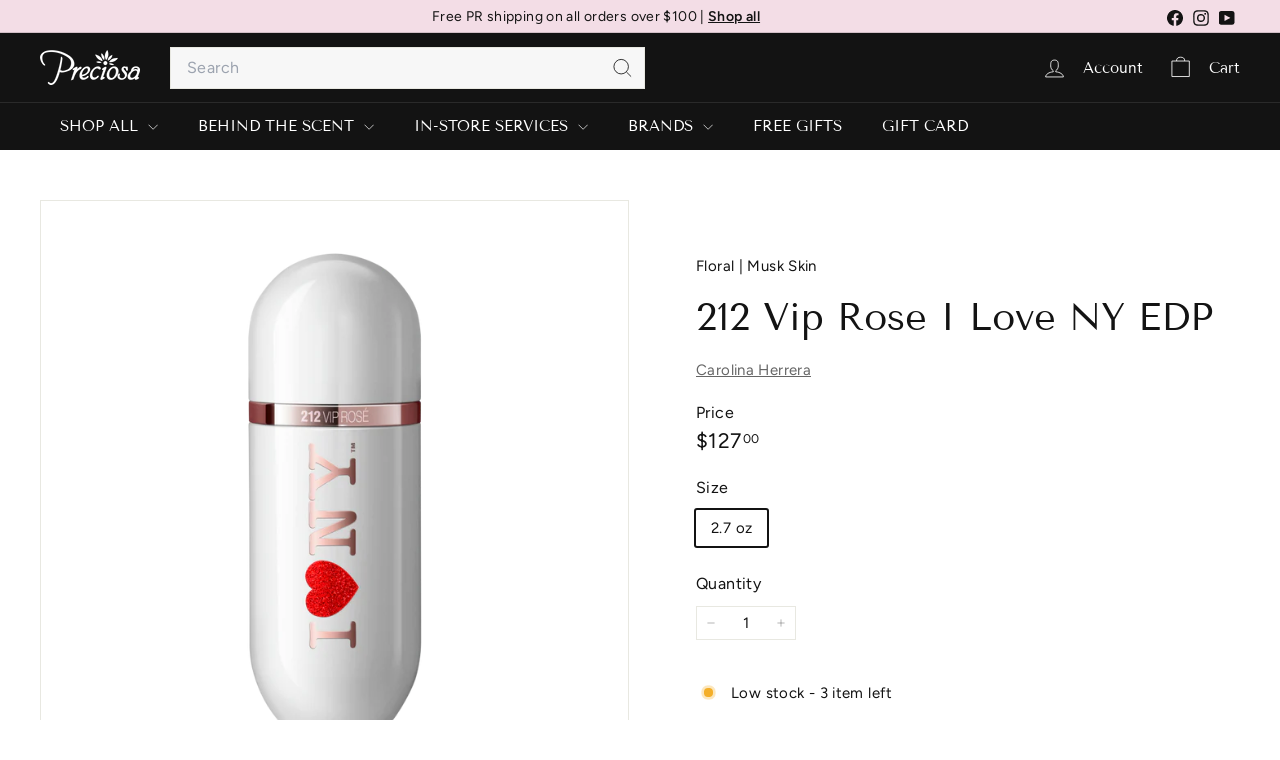

--- FILE ---
content_type: text/html; charset=utf-8
request_url: https://www.preciosapr.com/products/carolina-herrera-212-vip-rose-i-love-ny-edp
body_size: 87979
content:
<!doctype html>
<html class="no-js" lang="en" dir="ltr">
  <head>
    <meta charset="utf-8">
    <meta http-equiv="X-UA-Compatible" content="IE=edge,chrome=1">
    <meta name="viewport" content="width=device-width,initial-scale=1">
    <meta name="theme-color" content="#131313">
    <link rel="canonical" href="https://www.preciosapr.com/products/carolina-herrera-212-vip-rose-i-love-ny-edp">
    <link rel="preconnect" href="https://fonts.shopifycdn.com" crossorigin>
    <link rel="dns-prefetch" href="https://ajax.googleapis.com">
    <link rel="dns-prefetch" href="https://maps.googleapis.com">
    <link rel="dns-prefetch" href="https://maps.gstatic.com"><link rel="shortcut icon" href="//www.preciosapr.com/cdn/shop/files/preciosa_favicon_2025_32x32.png?v=1740597290" type="image/png">
<title>212 Vip Rose I Love NY EDP &ndash; Preciosa</title>
<meta name="description" content="Feel New York City with the limited edition of 212 VIP Rosé. 212 VIP Rosé I LOVE NY arrives, the most urban version of the iconic 212 VIP women&#39;s fragrance by Carolina Herrera.A new generation of VIPs comes to life. Bold fragrances inspired by modern icons who rewrite the rules and navigate the streets of New York City">
<meta property="og:site_name" content="Preciosa">
<meta property="og:url" content="https://www.preciosapr.com/products/carolina-herrera-212-vip-rose-i-love-ny-edp">
<meta property="og:title" content="212 Vip Rose I Love NY EDP">
<meta property="og:type" content="product">
<meta property="og:description" content="Feel New York City with the limited edition of 212 VIP Rosé. 212 VIP Rosé I LOVE NY arrives, the most urban version of the iconic 212 VIP women&#39;s fragrance by Carolina Herrera.A new generation of VIPs comes to life. Bold fragrances inspired by modern icons who rewrite the rules and navigate the streets of New York City"><meta property="og:image" content="http://www.preciosapr.com/cdn/shop/files/SCH-29480_65187268_212-VIP-ROSE-LE-23-EDP-80ML.png?v=1683306099">
  <meta property="og:image:secure_url" content="https://www.preciosapr.com/cdn/shop/files/SCH-29480_65187268_212-VIP-ROSE-LE-23-EDP-80ML.png?v=1683306099">
  <meta property="og:image:width" content="1000">
  <meta property="og:image:height" content="1000"><meta name="twitter:site" content="@">
<meta name="twitter:card" content="summary_large_image">
<meta name="twitter:title" content="212 Vip Rose I Love NY EDP">
<meta name="twitter:description" content="Feel New York City with the limited edition of 212 VIP Rosé. 212 VIP Rosé I LOVE NY arrives, the most urban version of the iconic 212 VIP women&#39;s fragrance by Carolina Herrera.A new generation of VIPs comes to life. Bold fragrances inspired by modern icons who rewrite the rules and navigate the streets of New York City">

<style data-shopify>@font-face {
  font-family: "Tenor Sans";
  font-weight: 400;
  font-style: normal;
  font-display: swap;
  src: url("//www.preciosapr.com/cdn/fonts/tenor_sans/tenorsans_n4.966071a72c28462a9256039d3e3dc5b0cf314f65.woff2") format("woff2"),
       url("//www.preciosapr.com/cdn/fonts/tenor_sans/tenorsans_n4.2282841d948f9649ba5c3cad6ea46df268141820.woff") format("woff");
}

  @font-face {
  font-family: Figtree;
  font-weight: 400;
  font-style: normal;
  font-display: swap;
  src: url("//www.preciosapr.com/cdn/fonts/figtree/figtree_n4.3c0838aba1701047e60be6a99a1b0a40ce9b8419.woff2") format("woff2"),
       url("//www.preciosapr.com/cdn/fonts/figtree/figtree_n4.c0575d1db21fc3821f17fd6617d3dee552312137.woff") format("woff");
}


  @font-face {
  font-family: Figtree;
  font-weight: 600;
  font-style: normal;
  font-display: swap;
  src: url("//www.preciosapr.com/cdn/fonts/figtree/figtree_n6.9d1ea52bb49a0a86cfd1b0383d00f83d3fcc14de.woff2") format("woff2"),
       url("//www.preciosapr.com/cdn/fonts/figtree/figtree_n6.f0fcdea525a0e47b2ae4ab645832a8e8a96d31d3.woff") format("woff");
}

  @font-face {
  font-family: Figtree;
  font-weight: 400;
  font-style: italic;
  font-display: swap;
  src: url("//www.preciosapr.com/cdn/fonts/figtree/figtree_i4.89f7a4275c064845c304a4cf8a4a586060656db2.woff2") format("woff2"),
       url("//www.preciosapr.com/cdn/fonts/figtree/figtree_i4.6f955aaaafc55a22ffc1f32ecf3756859a5ad3e2.woff") format("woff");
}

  @font-face {
  font-family: Figtree;
  font-weight: 600;
  font-style: italic;
  font-display: swap;
  src: url("//www.preciosapr.com/cdn/fonts/figtree/figtree_i6.702baae75738b446cfbed6ac0d60cab7b21e61ba.woff2") format("woff2"),
       url("//www.preciosapr.com/cdn/fonts/figtree/figtree_i6.6b8dc40d16c9905d29525156e284509f871ce8f9.woff") format("woff");
}

</style><link href="//www.preciosapr.com/cdn/shop/t/36/assets/components.css?v=43712827778144619181740582061" rel="stylesheet" type="text/css" media="all" />

<style data-shopify>:root {
    --color-body: #ffffff;
    --color-body-alpha-005: rgba(255, 255, 255, 0.05);
    --color-body-dim: #f2f2f2;

    --color-border: #e8e8e1;

    --color-button-primary: #131313;
    --color-button-primary-light: #2d2d2d;
    --color-button-primary-dim: #060606;
    --color-button-primary-text: #ffffff;

    --color-cart-dot: #f3dde6;
    --color-cart-dot-text: #131313;

    --color-footer: #ffffff;
    --color-footer-border: #e8e8e1;
    --color-footer-text: #131313;

    --color-link: #131313;

    --color-modal-bg: rgba(231, 231, 231, 0.6);

    --color-nav: #131313;
    --color-nav-search: #f7f7f7;
    --color-nav-text: #ffffff;

    --color-price: #131313;

    --color-sale-tag: rgba(0,0,0,0);
    --color-sale-tag-text: rgba(0,0,0,0);

    --color-scheme-1-text: #f7f7f7;
    --color-scheme-1-bg: #131313;
    --color-scheme-2-text: #131313;
    --color-scheme-2-bg: #eae3f4;
    --color-scheme-3-text: #131313;
    --color-scheme-3-bg: #f3dde6;

    --color-text-body: #131313;
    --color-text-body-alpha-005: rgba(19, 19, 19, 0.05);
    --color-text-body-alpha-008: rgba(19, 19, 19, 0.08);
    --color-text-savings: #e12525;

    --color-toolbar: #f3dde6;
    --color-toolbar-text: #131313;

    --url-ico-select: url(//www.preciosapr.com/cdn/shop/t/36/assets/ico-select.svg);
    --url-swirl-svg: url(//www.preciosapr.com/cdn/shop/t/36/assets/swirl.svg);

    --header-padding-bottom: 0;

    --page-top-padding: 35px;
    --page-narrow: 780px;
    --page-width-padding: 40px;
    --grid-gutter: 22px;
    --index-section-padding: 60px;
    --section-header-bottom: 40px;
    --collapsible-icon-width: 12px;

    --size-chart-margin: 30px 0;
    --size-chart-icon-margin: 5px;

    --newsletter-reminder-padding: 20px 30px 20px 25px;

    --text-frame-margin: 10px;

    /*Shop Pay Installments*/
    --color-body-text: #131313;
    --color-body: #ffffff;
    --color-bg: #ffffff;

    --type-header-primary: "Tenor Sans";
    --type-header-fallback: sans-serif;
    --type-header-size: 45px;
    --type-header-weight: 400;
    --type-header-line-height: 1.1;
    --type-header-spacing: 0.0em;

    
      --type-header-transform: none;
    

    --type-base-primary:Figtree;
    --type-base-fallback:sans-serif;
    --type-base-size: 15px;
    --type-base-weight: 400;
    --type-base-spacing: 0.025em;
    --type-base-line-height: 1.5;

    --color-small-image-bg: #ffffff;
    --color-small-image-bg-dark: #f7f7f7;
    --color-large-image-bg: #e7e7e7;
    --color-large-image-bg-light: #ffffff;

    --icon-stroke-width: 2px;
    --icon-stroke-line-join: round;

    
      --button-radius: 50px;
      --button-padding: 11px 25px;
    

    
      --roundness: 0;
    

    
      --grid-thickness: 0;
    

    --product-tile-margin: 5%;
    --collection-tile-margin: 15%;

    --swatch-size: 40px;

    
      --swatch-border-radius: 0;
    
  }

  @media screen and (max-width: 768px) {
    :root {
      --page-top-padding: 15px;
      --page-narrow: 330px;
      --page-width-padding: 17px;
      --grid-gutter: 16px;
      --index-section-padding: 40px;
      --section-header-bottom: 25px;
      --collapsible-icon-width: 10px;
      --text-frame-margin: 7px;
      --type-base-size: 13px;

      
        --roundness: 0;
        --button-padding: 9px 17px;
      
    }
  }</style><link href="//www.preciosapr.com/cdn/shop/t/36/assets/overrides.css?v=22777653670148856341740582083" rel="stylesheet" type="text/css" media="all" />
<style data-shopify>:root {
        --product-grid-padding: 12px;
      }</style><script async crossorigin fetchpriority="high" src="/cdn/shopifycloud/importmap-polyfill/es-modules-shim.2.4.0.js"></script>
<script>
      document.documentElement.className = document.documentElement.className.replace('no-js', 'js');

      window.theme = window.theme || {};

      theme.settings = {
        themeName: 'Expanse',
        themeVersion: '6.1.0', // x-release-please-version
      };
    </script><script type="importmap">
{
  "imports": {
    "@archetype-themes/custom-elements/base-media": "//www.preciosapr.com/cdn/shop/t/36/assets/base-media.js?v=180215418933095669231740582049",
    "@archetype-themes/custom-elements/disclosure": "//www.preciosapr.com/cdn/shop/t/36/assets/disclosure.js?v=182459945533096787091740582063",
    "@archetype-themes/custom-elements/header-search": "//www.preciosapr.com/cdn/shop/t/36/assets/header-search.js?v=14790263600647437351740582070",
    "@archetype-themes/custom-elements/product-recommendations": "//www.preciosapr.com/cdn/shop/t/36/assets/product-recommendations.js?v=76410797257285949611740582092",
    "@archetype-themes/custom-elements/swatches": "//www.preciosapr.com/cdn/shop/t/36/assets/swatches.js?v=115748111205220542111740582110",
    "@archetype-themes/custom-elements/theme-element": "//www.preciosapr.com/cdn/shop/t/36/assets/theme-element.js?v=23783870107938227301740582120",
    "@archetype-themes/modules/cart-form": "//www.preciosapr.com/cdn/shop/t/36/assets/cart-form.js?v=112467115607385685851740582054",
    "@archetype-themes/modules/clone-footer": "//www.preciosapr.com/cdn/shop/t/36/assets/clone-footer.js?v=65189253863211222311740582058",
    "@archetype-themes/modules/collection-sidebar": "//www.preciosapr.com/cdn/shop/t/36/assets/collection-sidebar.js?v=1325888889692973131740582060",
    "@archetype-themes/modules/drawers": "//www.preciosapr.com/cdn/shop/t/36/assets/drawers.js?v=133655453772475736011740582064",
    "@archetype-themes/modules/modal": "//www.preciosapr.com/cdn/shop/t/36/assets/modal.js?v=158707362359803246971740582080",
    "@archetype-themes/modules/nav-dropdown": "//www.preciosapr.com/cdn/shop/t/36/assets/nav-dropdown.js?v=161891049847192907061740582081",
    "@archetype-themes/modules/photoswipe": "//www.preciosapr.com/cdn/shop/t/36/assets/photoswipe.js?v=26893319410327140681740582087",
    "@archetype-themes/modules/slideshow": "//www.preciosapr.com/cdn/shop/t/36/assets/slideshow.js?v=126977017077271715931740582107",
    "@archetype-themes/utils/a11y": "//www.preciosapr.com/cdn/shop/t/36/assets/a11y.js?v=42141139595583154601740582044",
    "@archetype-themes/utils/ajax-renderer": "//www.preciosapr.com/cdn/shop/t/36/assets/ajax-renderer.js?v=17957378971572593961740582046",
    "@archetype-themes/utils/currency": "//www.preciosapr.com/cdn/shop/t/36/assets/currency.js?v=93335643952206747231740582062",
    "@archetype-themes/utils/events": "//www.preciosapr.com/cdn/shop/t/36/assets/events.js?v=41484686344495800011740582065",
    "@archetype-themes/utils/product-loader": "//www.preciosapr.com/cdn/shop/t/36/assets/product-loader.js?v=71947287259713254281740582092",
    "@archetype-themes/utils/resource-loader": "//www.preciosapr.com/cdn/shop/t/36/assets/resource-loader.js?v=81301169148003274841740582095",
    "@archetype-themes/utils/storage": "//www.preciosapr.com/cdn/shop/t/36/assets/storage.js?v=165714144265540632071740582109",
    "@archetype-themes/utils/theme-editor-event-handler-mixin": "//www.preciosapr.com/cdn/shop/t/36/assets/theme-editor-event-handler-mixin.js?v=114462069356338668731740582120",
    "@archetype-themes/utils/utils": "//www.preciosapr.com/cdn/shop/t/36/assets/utils.js?v=117964846174238173191740582124",
    "@archetype-themes/vendors/flickity": "//www.preciosapr.com/cdn/shop/t/36/assets/flickity.js?v=180040601754775719741740582066",
    "@archetype-themes/vendors/flickity-fade": "//www.preciosapr.com/cdn/shop/t/36/assets/flickity-fade.js?v=7618156608010510071740582066",
    "@archetype-themes/vendors/in-view": "//www.preciosapr.com/cdn/shop/t/36/assets/in-view.js?v=158303221847540477331740582073",
    "@archetype-themes/vendors/photoswipe-ui-default.min": "//www.preciosapr.com/cdn/shop/t/36/assets/photoswipe-ui-default.min.js?v=153569421128418950921740582087",
    "@archetype-themes/vendors/photoswipe.min": "//www.preciosapr.com/cdn/shop/t/36/assets/photoswipe.min.js?v=159595140210348923361740582088",
    "components/add-to-cart": "//www.preciosapr.com/cdn/shop/t/36/assets/add-to-cart.js?v=157761415605003885381740582045",
    "components/announcement-bar": "//www.preciosapr.com/cdn/shop/t/36/assets/announcement-bar.js?v=121029201872210647121740582047",
    "components/block-buy-buttons": "//www.preciosapr.com/cdn/shop/t/36/assets/block-buy-buttons.js?v=56380689241029412871740582050",
    "components/block-price": "//www.preciosapr.com/cdn/shop/t/36/assets/block-price.js?v=174793000406617112591740582051",
    "components/block-variant-picker": "//www.preciosapr.com/cdn/shop/t/36/assets/block-variant-picker.js?v=100675464509634971691740582052",
    "components/cart-note": "//www.preciosapr.com/cdn/shop/t/36/assets/cart-note.js?v=56198602689862001351740582054",
    "components/close-cart": "//www.preciosapr.com/cdn/shop/t/36/assets/close-cart.js?v=122851508247342011791740582058",
    "components/collapsible": "//www.preciosapr.com/cdn/shop/t/36/assets/collapsible.js?v=177773173634684916621740582059",
    "components/collection-mobile-filters": "//www.preciosapr.com/cdn/shop/t/36/assets/collection-mobile-filters.js?v=141085733159431533581740582060",
    "components/gift-card-recipient-form": "//www.preciosapr.com/cdn/shop/t/36/assets/gift-card-recipient-form.js?v=25114532869471163621740582067",
    "components/header-cart-drawer": "//www.preciosapr.com/cdn/shop/t/36/assets/header-cart-drawer.js?v=10438076937880405391740582069",
    "components/header-drawer": "//www.preciosapr.com/cdn/shop/t/36/assets/header-drawer.js?v=12194218155632391321740582069",
    "components/header-mobile-nav": "//www.preciosapr.com/cdn/shop/t/36/assets/header-mobile-nav.js?v=77324086688366174111740582069",
    "components/header-nav": "//www.preciosapr.com/cdn/shop/t/36/assets/header-nav.js?v=134448756228213604281740582070",
    "components/item-grid": "//www.preciosapr.com/cdn/shop/t/36/assets/item-grid.js?v=109905781791598941741740582075",
    "components/map": "//www.preciosapr.com/cdn/shop/t/36/assets/map.js?v=113321260895345124881740582078",
    "components/model-media": "//www.preciosapr.com/cdn/shop/t/36/assets/model-media.js?v=72293555598817173731740582080",
    "components/newsletter-reminder": "//www.preciosapr.com/cdn/shop/t/36/assets/newsletter-reminder.js?v=35744343425145152751740582081",
    "components/parallax-image": "//www.preciosapr.com/cdn/shop/t/36/assets/parallax-image.js?v=59188309605188605141740582084",
    "components/predictive-search": "//www.preciosapr.com/cdn/shop/t/36/assets/predictive-search.js?v=165210660372665716981740582090",
    "components/price-range": "//www.preciosapr.com/cdn/shop/t/36/assets/price-range.js?v=87243038936141742371740582090",
    "components/product-images": "//www.preciosapr.com/cdn/shop/t/36/assets/product-images.js?v=101208797313625026491740582091",
    "components/product-inventory": "//www.preciosapr.com/cdn/shop/t/36/assets/product-inventory.js?v=69607211263097186841740582091",
    "components/quantity-selector": "//www.preciosapr.com/cdn/shop/t/36/assets/quantity-selector.js?v=29811676615099985201740582093",
    "components/quick-add": "//www.preciosapr.com/cdn/shop/t/36/assets/quick-add.js?v=112070224713420499361740582094",
    "components/quick-shop": "//www.preciosapr.com/cdn/shop/t/36/assets/quick-shop.js?v=169214600794817870211740582094",
    "components/rte": "//www.preciosapr.com/cdn/shop/t/36/assets/rte.js?v=175428553801475883871740582096",
    "components/section-advanced-accordion": "//www.preciosapr.com/cdn/shop/t/36/assets/section-advanced-accordion.js?v=172994900201510659141740582097",
    "components/section-age-verification-popup": "//www.preciosapr.com/cdn/shop/t/36/assets/section-age-verification-popup.js?v=133696332194319723851740582098",
    "components/section-background-image-text": "//www.preciosapr.com/cdn/shop/t/36/assets/section-background-image-text.js?v=21722524035606903071740582098",
    "components/section-collection-header": "//www.preciosapr.com/cdn/shop/t/36/assets/section-collection-header.js?v=38468508189529151931740582098",
    "components/section-countdown": "//www.preciosapr.com/cdn/shop/t/36/assets/section-countdown.js?v=75237863181774550081740582099",
    "components/section-footer": "//www.preciosapr.com/cdn/shop/t/36/assets/section-footer.js?v=148713697742347807881740582099",
    "components/section-header": "//www.preciosapr.com/cdn/shop/t/36/assets/section-header.js?v=146891184291599232001740582100",
    "components/section-hotspots": "//www.preciosapr.com/cdn/shop/t/36/assets/section-hotspots.js?v=123038301200020945031740582100",
    "components/section-image-compare": "//www.preciosapr.com/cdn/shop/t/36/assets/section-image-compare.js?v=84708806597935999591740582100",
    "components/section-main-addresses": "//www.preciosapr.com/cdn/shop/t/36/assets/section-main-addresses.js?v=38269558316828166111740582101",
    "components/section-main-cart": "//www.preciosapr.com/cdn/shop/t/36/assets/section-main-cart.js?v=104282612614769570861740582101",
    "components/section-main-login": "//www.preciosapr.com/cdn/shop/t/36/assets/section-main-login.js?v=141583384861984065451740582101",
    "components/section-more-products-vendor": "//www.preciosapr.com/cdn/shop/t/36/assets/section-more-products-vendor.js?v=139037179476081649891740582102",
    "components/section-newsletter-popup": "//www.preciosapr.com/cdn/shop/t/36/assets/section-newsletter-popup.js?v=14748164573072822331740582102",
    "components/section-password-header": "//www.preciosapr.com/cdn/shop/t/36/assets/section-password-header.js?v=180461259096248157561740582103",
    "components/section-recently-viewed": "//www.preciosapr.com/cdn/shop/t/36/assets/section-recently-viewed.js?v=55908193119123770971740582103",
    "components/section-testimonials": "//www.preciosapr.com/cdn/shop/t/36/assets/section-testimonials.js?v=1105492954700041671740582104",
    "components/store-availability": "//www.preciosapr.com/cdn/shop/t/36/assets/store-availability.js?v=3599424513449990531740582109",
    "components/theme-editor": "//www.preciosapr.com/cdn/shop/t/36/assets/theme-editor.js?v=7962243367912863361740582120",
    "components/toggle-cart": "//www.preciosapr.com/cdn/shop/t/36/assets/toggle-cart.js?v=38431333347854231931740582121",
    "components/toggle-menu": "//www.preciosapr.com/cdn/shop/t/36/assets/toggle-menu.js?v=184417730195572818991740582122",
    "components/toggle-search": "//www.preciosapr.com/cdn/shop/t/36/assets/toggle-search.js?v=152152935064256525541740582122",
    "components/tool-tip": "//www.preciosapr.com/cdn/shop/t/36/assets/tool-tip.js?v=111952048857288946281740582123",
    "components/tool-tip-trigger": "//www.preciosapr.com/cdn/shop/t/36/assets/tool-tip-trigger.js?v=51579085798980736711740582122",
    "components/variant-sku": "//www.preciosapr.com/cdn/shop/t/36/assets/variant-sku.js?v=181636493864733257641740582125",
    "components/video-media": "//www.preciosapr.com/cdn/shop/t/36/assets/video-media.js?v=117747228584985477391740582125",
    "nouislider": "//www.preciosapr.com/cdn/shop/t/36/assets/nouislider.js?v=100438778919154896961740582082"
  }
}
</script>
<script>
  if (!(HTMLScriptElement.supports && HTMLScriptElement.supports('importmap'))) {
    const el = document.createElement('script')
    el.async = true
    el.src = "//www.preciosapr.com/cdn/shop/t/36/assets/es-module-shims.min.js?v=3197203922110785981740582064"
    document.head.appendChild(el)
  }
</script>

<script type="module" src="//www.preciosapr.com/cdn/shop/t/36/assets/is-land.min.js?v=92343381495565747271740582074"></script>



<script type="module">
  try {
    const importMap = document.querySelector('script[type="importmap"]')
    const importMapJson = JSON.parse(importMap.textContent)
    const importMapModules = Object.values(importMapJson.imports)
    for (let i = 0; i < importMapModules.length; i++) {
      const link = document.createElement('link')
      link.rel = 'modulepreload'
      link.href = importMapModules[i]
      document.head.appendChild(link)
    }
  } catch (e) {
    console.error(e)
  }
</script>

<script>window.performance && window.performance.mark && window.performance.mark('shopify.content_for_header.start');</script><meta name="google-site-verification" content="doVXWqFqIu9OzuOJJYpC0HZh6xGIoqkm_fo6qXBW8xE">
<meta id="shopify-digital-wallet" name="shopify-digital-wallet" content="/17500429/digital_wallets/dialog">
<meta name="shopify-checkout-api-token" content="a24c931c2ac3330c7502d5a53e42540d">
<link rel="alternate" type="application/json+oembed" href="https://www.preciosapr.com/products/carolina-herrera-212-vip-rose-i-love-ny-edp.oembed">
<script async="async" src="/checkouts/internal/preloads.js?locale=en-US"></script>
<link rel="preconnect" href="https://shop.app" crossorigin="anonymous">
<script async="async" src="https://shop.app/checkouts/internal/preloads.js?locale=en-US&shop_id=17500429" crossorigin="anonymous"></script>
<script id="apple-pay-shop-capabilities" type="application/json">{"shopId":17500429,"countryCode":"US","currencyCode":"USD","merchantCapabilities":["supports3DS"],"merchantId":"gid:\/\/shopify\/Shop\/17500429","merchantName":"Preciosa","requiredBillingContactFields":["postalAddress","email","phone"],"requiredShippingContactFields":["postalAddress","email","phone"],"shippingType":"shipping","supportedNetworks":["visa","masterCard","amex","discover","elo","jcb"],"total":{"type":"pending","label":"Preciosa","amount":"1.00"},"shopifyPaymentsEnabled":true,"supportsSubscriptions":true}</script>
<script id="shopify-features" type="application/json">{"accessToken":"a24c931c2ac3330c7502d5a53e42540d","betas":["rich-media-storefront-analytics"],"domain":"www.preciosapr.com","predictiveSearch":true,"shopId":17500429,"locale":"en"}</script>
<script>var Shopify = Shopify || {};
Shopify.shop = "preciosapr.myshopify.com";
Shopify.locale = "en";
Shopify.currency = {"active":"USD","rate":"1.0"};
Shopify.country = "US";
Shopify.theme = {"name":"Preciosa MAR.25","id":176061743407,"schema_name":"Expanse","schema_version":"6.1.0","theme_store_id":902,"role":"main"};
Shopify.theme.handle = "null";
Shopify.theme.style = {"id":null,"handle":null};
Shopify.cdnHost = "www.preciosapr.com/cdn";
Shopify.routes = Shopify.routes || {};
Shopify.routes.root = "/";</script>
<script type="module">!function(o){(o.Shopify=o.Shopify||{}).modules=!0}(window);</script>
<script>!function(o){function n(){var o=[];function n(){o.push(Array.prototype.slice.apply(arguments))}return n.q=o,n}var t=o.Shopify=o.Shopify||{};t.loadFeatures=n(),t.autoloadFeatures=n()}(window);</script>
<script>
  window.ShopifyPay = window.ShopifyPay || {};
  window.ShopifyPay.apiHost = "shop.app\/pay";
  window.ShopifyPay.redirectState = null;
</script>
<script id="shop-js-analytics" type="application/json">{"pageType":"product"}</script>
<script defer="defer" async type="module" src="//www.preciosapr.com/cdn/shopifycloud/shop-js/modules/v2/client.init-shop-cart-sync_BT-GjEfc.en.esm.js"></script>
<script defer="defer" async type="module" src="//www.preciosapr.com/cdn/shopifycloud/shop-js/modules/v2/chunk.common_D58fp_Oc.esm.js"></script>
<script defer="defer" async type="module" src="//www.preciosapr.com/cdn/shopifycloud/shop-js/modules/v2/chunk.modal_xMitdFEc.esm.js"></script>
<script type="module">
  await import("//www.preciosapr.com/cdn/shopifycloud/shop-js/modules/v2/client.init-shop-cart-sync_BT-GjEfc.en.esm.js");
await import("//www.preciosapr.com/cdn/shopifycloud/shop-js/modules/v2/chunk.common_D58fp_Oc.esm.js");
await import("//www.preciosapr.com/cdn/shopifycloud/shop-js/modules/v2/chunk.modal_xMitdFEc.esm.js");

  window.Shopify.SignInWithShop?.initShopCartSync?.({"fedCMEnabled":true,"windoidEnabled":true});

</script>
<script>
  window.Shopify = window.Shopify || {};
  if (!window.Shopify.featureAssets) window.Shopify.featureAssets = {};
  window.Shopify.featureAssets['shop-js'] = {"shop-cart-sync":["modules/v2/client.shop-cart-sync_DZOKe7Ll.en.esm.js","modules/v2/chunk.common_D58fp_Oc.esm.js","modules/v2/chunk.modal_xMitdFEc.esm.js"],"init-fed-cm":["modules/v2/client.init-fed-cm_B6oLuCjv.en.esm.js","modules/v2/chunk.common_D58fp_Oc.esm.js","modules/v2/chunk.modal_xMitdFEc.esm.js"],"shop-cash-offers":["modules/v2/client.shop-cash-offers_D2sdYoxE.en.esm.js","modules/v2/chunk.common_D58fp_Oc.esm.js","modules/v2/chunk.modal_xMitdFEc.esm.js"],"shop-login-button":["modules/v2/client.shop-login-button_QeVjl5Y3.en.esm.js","modules/v2/chunk.common_D58fp_Oc.esm.js","modules/v2/chunk.modal_xMitdFEc.esm.js"],"pay-button":["modules/v2/client.pay-button_DXTOsIq6.en.esm.js","modules/v2/chunk.common_D58fp_Oc.esm.js","modules/v2/chunk.modal_xMitdFEc.esm.js"],"shop-button":["modules/v2/client.shop-button_DQZHx9pm.en.esm.js","modules/v2/chunk.common_D58fp_Oc.esm.js","modules/v2/chunk.modal_xMitdFEc.esm.js"],"avatar":["modules/v2/client.avatar_BTnouDA3.en.esm.js"],"init-windoid":["modules/v2/client.init-windoid_CR1B-cfM.en.esm.js","modules/v2/chunk.common_D58fp_Oc.esm.js","modules/v2/chunk.modal_xMitdFEc.esm.js"],"init-shop-for-new-customer-accounts":["modules/v2/client.init-shop-for-new-customer-accounts_C_vY_xzh.en.esm.js","modules/v2/client.shop-login-button_QeVjl5Y3.en.esm.js","modules/v2/chunk.common_D58fp_Oc.esm.js","modules/v2/chunk.modal_xMitdFEc.esm.js"],"init-shop-email-lookup-coordinator":["modules/v2/client.init-shop-email-lookup-coordinator_BI7n9ZSv.en.esm.js","modules/v2/chunk.common_D58fp_Oc.esm.js","modules/v2/chunk.modal_xMitdFEc.esm.js"],"init-shop-cart-sync":["modules/v2/client.init-shop-cart-sync_BT-GjEfc.en.esm.js","modules/v2/chunk.common_D58fp_Oc.esm.js","modules/v2/chunk.modal_xMitdFEc.esm.js"],"shop-toast-manager":["modules/v2/client.shop-toast-manager_DiYdP3xc.en.esm.js","modules/v2/chunk.common_D58fp_Oc.esm.js","modules/v2/chunk.modal_xMitdFEc.esm.js"],"init-customer-accounts":["modules/v2/client.init-customer-accounts_D9ZNqS-Q.en.esm.js","modules/v2/client.shop-login-button_QeVjl5Y3.en.esm.js","modules/v2/chunk.common_D58fp_Oc.esm.js","modules/v2/chunk.modal_xMitdFEc.esm.js"],"init-customer-accounts-sign-up":["modules/v2/client.init-customer-accounts-sign-up_iGw4briv.en.esm.js","modules/v2/client.shop-login-button_QeVjl5Y3.en.esm.js","modules/v2/chunk.common_D58fp_Oc.esm.js","modules/v2/chunk.modal_xMitdFEc.esm.js"],"shop-follow-button":["modules/v2/client.shop-follow-button_CqMgW2wH.en.esm.js","modules/v2/chunk.common_D58fp_Oc.esm.js","modules/v2/chunk.modal_xMitdFEc.esm.js"],"checkout-modal":["modules/v2/client.checkout-modal_xHeaAweL.en.esm.js","modules/v2/chunk.common_D58fp_Oc.esm.js","modules/v2/chunk.modal_xMitdFEc.esm.js"],"shop-login":["modules/v2/client.shop-login_D91U-Q7h.en.esm.js","modules/v2/chunk.common_D58fp_Oc.esm.js","modules/v2/chunk.modal_xMitdFEc.esm.js"],"lead-capture":["modules/v2/client.lead-capture_BJmE1dJe.en.esm.js","modules/v2/chunk.common_D58fp_Oc.esm.js","modules/v2/chunk.modal_xMitdFEc.esm.js"],"payment-terms":["modules/v2/client.payment-terms_Ci9AEqFq.en.esm.js","modules/v2/chunk.common_D58fp_Oc.esm.js","modules/v2/chunk.modal_xMitdFEc.esm.js"]};
</script>
<script>(function() {
  var isLoaded = false;
  function asyncLoad() {
    if (isLoaded) return;
    isLoaded = true;
    var urls = ["https:\/\/static.klaviyo.com\/onsite\/js\/klaviyo.js?company_id=XnxW2C\u0026shop=preciosapr.myshopify.com","https:\/\/rio.pwztag.com\/rio.js?shop=preciosapr.myshopify.com","https:\/\/static.klaviyo.com\/onsite\/js\/klaviyo.js?company_id=W5aUpz\u0026shop=preciosapr.myshopify.com","https:\/\/static.klaviyo.com\/onsite\/js\/klaviyo.js?company_id=W5aUpz\u0026shop=preciosapr.myshopify.com","https:\/\/static.klaviyo.com\/onsite\/js\/klaviyo.js?company_id=WEbsnM\u0026shop=preciosapr.myshopify.com","https:\/\/static.klaviyo.com\/onsite\/js\/klaviyo.js?company_id=WEbsnM\u0026shop=preciosapr.myshopify.com","https:\/\/pixee.gropulse.com\/js\/active.js?shop=preciosapr.myshopify.com","https:\/\/cdn.hextom.com\/js\/ultimatesalesboost.js?shop=preciosapr.myshopify.com"];
    for (var i = 0; i < urls.length; i++) {
      var s = document.createElement('script');
      s.type = 'text/javascript';
      s.async = true;
      s.src = urls[i];
      var x = document.getElementsByTagName('script')[0];
      x.parentNode.insertBefore(s, x);
    }
  };
  if(window.attachEvent) {
    window.attachEvent('onload', asyncLoad);
  } else {
    window.addEventListener('load', asyncLoad, false);
  }
})();</script>
<script id="__st">var __st={"a":17500429,"offset":-14400,"reqid":"d171ad64-31d8-432a-982f-10c93646f43a-1769215278","pageurl":"www.preciosapr.com\/products\/carolina-herrera-212-vip-rose-i-love-ny-edp","u":"3ff9afb76f57","p":"product","rtyp":"product","rid":8283838021935};</script>
<script>window.ShopifyPaypalV4VisibilityTracking = true;</script>
<script id="captcha-bootstrap">!function(){'use strict';const t='contact',e='account',n='new_comment',o=[[t,t],['blogs',n],['comments',n],[t,'customer']],c=[[e,'customer_login'],[e,'guest_login'],[e,'recover_customer_password'],[e,'create_customer']],r=t=>t.map((([t,e])=>`form[action*='/${t}']:not([data-nocaptcha='true']) input[name='form_type'][value='${e}']`)).join(','),a=t=>()=>t?[...document.querySelectorAll(t)].map((t=>t.form)):[];function s(){const t=[...o],e=r(t);return a(e)}const i='password',u='form_key',d=['recaptcha-v3-token','g-recaptcha-response','h-captcha-response',i],f=()=>{try{return window.sessionStorage}catch{return}},m='__shopify_v',_=t=>t.elements[u];function p(t,e,n=!1){try{const o=window.sessionStorage,c=JSON.parse(o.getItem(e)),{data:r}=function(t){const{data:e,action:n}=t;return t[m]||n?{data:e,action:n}:{data:t,action:n}}(c);for(const[e,n]of Object.entries(r))t.elements[e]&&(t.elements[e].value=n);n&&o.removeItem(e)}catch(o){console.error('form repopulation failed',{error:o})}}const l='form_type',E='cptcha';function T(t){t.dataset[E]=!0}const w=window,h=w.document,L='Shopify',v='ce_forms',y='captcha';let A=!1;((t,e)=>{const n=(g='f06e6c50-85a8-45c8-87d0-21a2b65856fe',I='https://cdn.shopify.com/shopifycloud/storefront-forms-hcaptcha/ce_storefront_forms_captcha_hcaptcha.v1.5.2.iife.js',D={infoText:'Protected by hCaptcha',privacyText:'Privacy',termsText:'Terms'},(t,e,n)=>{const o=w[L][v],c=o.bindForm;if(c)return c(t,g,e,D).then(n);var r;o.q.push([[t,g,e,D],n]),r=I,A||(h.body.append(Object.assign(h.createElement('script'),{id:'captcha-provider',async:!0,src:r})),A=!0)});var g,I,D;w[L]=w[L]||{},w[L][v]=w[L][v]||{},w[L][v].q=[],w[L][y]=w[L][y]||{},w[L][y].protect=function(t,e){n(t,void 0,e),T(t)},Object.freeze(w[L][y]),function(t,e,n,w,h,L){const[v,y,A,g]=function(t,e,n){const i=e?o:[],u=t?c:[],d=[...i,...u],f=r(d),m=r(i),_=r(d.filter((([t,e])=>n.includes(e))));return[a(f),a(m),a(_),s()]}(w,h,L),I=t=>{const e=t.target;return e instanceof HTMLFormElement?e:e&&e.form},D=t=>v().includes(t);t.addEventListener('submit',(t=>{const e=I(t);if(!e)return;const n=D(e)&&!e.dataset.hcaptchaBound&&!e.dataset.recaptchaBound,o=_(e),c=g().includes(e)&&(!o||!o.value);(n||c)&&t.preventDefault(),c&&!n&&(function(t){try{if(!f())return;!function(t){const e=f();if(!e)return;const n=_(t);if(!n)return;const o=n.value;o&&e.removeItem(o)}(t);const e=Array.from(Array(32),(()=>Math.random().toString(36)[2])).join('');!function(t,e){_(t)||t.append(Object.assign(document.createElement('input'),{type:'hidden',name:u})),t.elements[u].value=e}(t,e),function(t,e){const n=f();if(!n)return;const o=[...t.querySelectorAll(`input[type='${i}']`)].map((({name:t})=>t)),c=[...d,...o],r={};for(const[a,s]of new FormData(t).entries())c.includes(a)||(r[a]=s);n.setItem(e,JSON.stringify({[m]:1,action:t.action,data:r}))}(t,e)}catch(e){console.error('failed to persist form',e)}}(e),e.submit())}));const S=(t,e)=>{t&&!t.dataset[E]&&(n(t,e.some((e=>e===t))),T(t))};for(const o of['focusin','change'])t.addEventListener(o,(t=>{const e=I(t);D(e)&&S(e,y())}));const B=e.get('form_key'),M=e.get(l),P=B&&M;t.addEventListener('DOMContentLoaded',(()=>{const t=y();if(P)for(const e of t)e.elements[l].value===M&&p(e,B);[...new Set([...A(),...v().filter((t=>'true'===t.dataset.shopifyCaptcha))])].forEach((e=>S(e,t)))}))}(h,new URLSearchParams(w.location.search),n,t,e,['guest_login'])})(!0,!0)}();</script>
<script integrity="sha256-4kQ18oKyAcykRKYeNunJcIwy7WH5gtpwJnB7kiuLZ1E=" data-source-attribution="shopify.loadfeatures" defer="defer" src="//www.preciosapr.com/cdn/shopifycloud/storefront/assets/storefront/load_feature-a0a9edcb.js" crossorigin="anonymous"></script>
<script crossorigin="anonymous" defer="defer" src="//www.preciosapr.com/cdn/shopifycloud/storefront/assets/shopify_pay/storefront-65b4c6d7.js?v=20250812"></script>
<script data-source-attribution="shopify.dynamic_checkout.dynamic.init">var Shopify=Shopify||{};Shopify.PaymentButton=Shopify.PaymentButton||{isStorefrontPortableWallets:!0,init:function(){window.Shopify.PaymentButton.init=function(){};var t=document.createElement("script");t.src="https://www.preciosapr.com/cdn/shopifycloud/portable-wallets/latest/portable-wallets.en.js",t.type="module",document.head.appendChild(t)}};
</script>
<script data-source-attribution="shopify.dynamic_checkout.buyer_consent">
  function portableWalletsHideBuyerConsent(e){var t=document.getElementById("shopify-buyer-consent"),n=document.getElementById("shopify-subscription-policy-button");t&&n&&(t.classList.add("hidden"),t.setAttribute("aria-hidden","true"),n.removeEventListener("click",e))}function portableWalletsShowBuyerConsent(e){var t=document.getElementById("shopify-buyer-consent"),n=document.getElementById("shopify-subscription-policy-button");t&&n&&(t.classList.remove("hidden"),t.removeAttribute("aria-hidden"),n.addEventListener("click",e))}window.Shopify?.PaymentButton&&(window.Shopify.PaymentButton.hideBuyerConsent=portableWalletsHideBuyerConsent,window.Shopify.PaymentButton.showBuyerConsent=portableWalletsShowBuyerConsent);
</script>
<script>
  function portableWalletsCleanup(e){e&&e.src&&console.error("Failed to load portable wallets script "+e.src);var t=document.querySelectorAll("shopify-accelerated-checkout .shopify-payment-button__skeleton, shopify-accelerated-checkout-cart .wallet-cart-button__skeleton"),e=document.getElementById("shopify-buyer-consent");for(let e=0;e<t.length;e++)t[e].remove();e&&e.remove()}function portableWalletsNotLoadedAsModule(e){e instanceof ErrorEvent&&"string"==typeof e.message&&e.message.includes("import.meta")&&"string"==typeof e.filename&&e.filename.includes("portable-wallets")&&(window.removeEventListener("error",portableWalletsNotLoadedAsModule),window.Shopify.PaymentButton.failedToLoad=e,"loading"===document.readyState?document.addEventListener("DOMContentLoaded",window.Shopify.PaymentButton.init):window.Shopify.PaymentButton.init())}window.addEventListener("error",portableWalletsNotLoadedAsModule);
</script>

<script type="module" src="https://www.preciosapr.com/cdn/shopifycloud/portable-wallets/latest/portable-wallets.en.js" onError="portableWalletsCleanup(this)" crossorigin="anonymous"></script>
<script nomodule>
  document.addEventListener("DOMContentLoaded", portableWalletsCleanup);
</script>

<link id="shopify-accelerated-checkout-styles" rel="stylesheet" media="screen" href="https://www.preciosapr.com/cdn/shopifycloud/portable-wallets/latest/accelerated-checkout-backwards-compat.css" crossorigin="anonymous">
<style id="shopify-accelerated-checkout-cart">
        #shopify-buyer-consent {
  margin-top: 1em;
  display: inline-block;
  width: 100%;
}

#shopify-buyer-consent.hidden {
  display: none;
}

#shopify-subscription-policy-button {
  background: none;
  border: none;
  padding: 0;
  text-decoration: underline;
  font-size: inherit;
  cursor: pointer;
}

#shopify-subscription-policy-button::before {
  box-shadow: none;
}

      </style>

<script>window.performance && window.performance.mark && window.performance.mark('shopify.content_for_header.end');</script>

    <script src="//www.preciosapr.com/cdn/shop/t/36/assets/theme.js?v=113616480651186619411740582121" defer="defer"></script>
  <!-- BEGIN app block: shopify://apps/pagefly-page-builder/blocks/app-embed/83e179f7-59a0-4589-8c66-c0dddf959200 -->

<!-- BEGIN app snippet: pagefly-cro-ab-testing-main -->







<script>
  ;(function () {
    const url = new URL(window.location)
    const viewParam = url.searchParams.get('view')
    if (viewParam && viewParam.includes('variant-pf-')) {
      url.searchParams.set('pf_v', viewParam)
      url.searchParams.delete('view')
      window.history.replaceState({}, '', url)
    }
  })()
</script>



<script type='module'>
  
  window.PAGEFLY_CRO = window.PAGEFLY_CRO || {}

  window.PAGEFLY_CRO['data_debug'] = {
    original_template_suffix: "all_products",
    allow_ab_test: false,
    ab_test_start_time: 0,
    ab_test_end_time: 0,
    today_date_time: 1769215279000,
  }
  window.PAGEFLY_CRO['GA4'] = { enabled: false}
</script>

<!-- END app snippet -->








  <script src='https://cdn.shopify.com/extensions/019bb4f9-aed6-78a3-be91-e9d44663e6bf/pagefly-page-builder-215/assets/pagefly-helper.js' defer='defer'></script>

  <script src='https://cdn.shopify.com/extensions/019bb4f9-aed6-78a3-be91-e9d44663e6bf/pagefly-page-builder-215/assets/pagefly-general-helper.js' defer='defer'></script>

  <script src='https://cdn.shopify.com/extensions/019bb4f9-aed6-78a3-be91-e9d44663e6bf/pagefly-page-builder-215/assets/pagefly-snap-slider.js' defer='defer'></script>

  <script src='https://cdn.shopify.com/extensions/019bb4f9-aed6-78a3-be91-e9d44663e6bf/pagefly-page-builder-215/assets/pagefly-slideshow-v3.js' defer='defer'></script>

  <script src='https://cdn.shopify.com/extensions/019bb4f9-aed6-78a3-be91-e9d44663e6bf/pagefly-page-builder-215/assets/pagefly-slideshow-v4.js' defer='defer'></script>

  <script src='https://cdn.shopify.com/extensions/019bb4f9-aed6-78a3-be91-e9d44663e6bf/pagefly-page-builder-215/assets/pagefly-glider.js' defer='defer'></script>

  <script src='https://cdn.shopify.com/extensions/019bb4f9-aed6-78a3-be91-e9d44663e6bf/pagefly-page-builder-215/assets/pagefly-slideshow-v1-v2.js' defer='defer'></script>

  <script src='https://cdn.shopify.com/extensions/019bb4f9-aed6-78a3-be91-e9d44663e6bf/pagefly-page-builder-215/assets/pagefly-product-media.js' defer='defer'></script>

  <script src='https://cdn.shopify.com/extensions/019bb4f9-aed6-78a3-be91-e9d44663e6bf/pagefly-page-builder-215/assets/pagefly-product.js' defer='defer'></script>


<script id='pagefly-helper-data' type='application/json'>
  {
    "page_optimization": {
      "assets_prefetching": false
    },
    "elements_asset_mapper": {
      "Accordion": "https://cdn.shopify.com/extensions/019bb4f9-aed6-78a3-be91-e9d44663e6bf/pagefly-page-builder-215/assets/pagefly-accordion.js",
      "Accordion3": "https://cdn.shopify.com/extensions/019bb4f9-aed6-78a3-be91-e9d44663e6bf/pagefly-page-builder-215/assets/pagefly-accordion3.js",
      "CountDown": "https://cdn.shopify.com/extensions/019bb4f9-aed6-78a3-be91-e9d44663e6bf/pagefly-page-builder-215/assets/pagefly-countdown.js",
      "GMap1": "https://cdn.shopify.com/extensions/019bb4f9-aed6-78a3-be91-e9d44663e6bf/pagefly-page-builder-215/assets/pagefly-gmap.js",
      "GMap2": "https://cdn.shopify.com/extensions/019bb4f9-aed6-78a3-be91-e9d44663e6bf/pagefly-page-builder-215/assets/pagefly-gmap.js",
      "GMapBasicV2": "https://cdn.shopify.com/extensions/019bb4f9-aed6-78a3-be91-e9d44663e6bf/pagefly-page-builder-215/assets/pagefly-gmap.js",
      "GMapAdvancedV2": "https://cdn.shopify.com/extensions/019bb4f9-aed6-78a3-be91-e9d44663e6bf/pagefly-page-builder-215/assets/pagefly-gmap.js",
      "HTML.Video": "https://cdn.shopify.com/extensions/019bb4f9-aed6-78a3-be91-e9d44663e6bf/pagefly-page-builder-215/assets/pagefly-htmlvideo.js",
      "HTML.Video2": "https://cdn.shopify.com/extensions/019bb4f9-aed6-78a3-be91-e9d44663e6bf/pagefly-page-builder-215/assets/pagefly-htmlvideo2.js",
      "HTML.Video3": "https://cdn.shopify.com/extensions/019bb4f9-aed6-78a3-be91-e9d44663e6bf/pagefly-page-builder-215/assets/pagefly-htmlvideo2.js",
      "BackgroundVideo": "https://cdn.shopify.com/extensions/019bb4f9-aed6-78a3-be91-e9d44663e6bf/pagefly-page-builder-215/assets/pagefly-htmlvideo2.js",
      "Instagram": "https://cdn.shopify.com/extensions/019bb4f9-aed6-78a3-be91-e9d44663e6bf/pagefly-page-builder-215/assets/pagefly-instagram.js",
      "Instagram2": "https://cdn.shopify.com/extensions/019bb4f9-aed6-78a3-be91-e9d44663e6bf/pagefly-page-builder-215/assets/pagefly-instagram.js",
      "Insta3": "https://cdn.shopify.com/extensions/019bb4f9-aed6-78a3-be91-e9d44663e6bf/pagefly-page-builder-215/assets/pagefly-instagram3.js",
      "Tabs": "https://cdn.shopify.com/extensions/019bb4f9-aed6-78a3-be91-e9d44663e6bf/pagefly-page-builder-215/assets/pagefly-tab.js",
      "Tabs3": "https://cdn.shopify.com/extensions/019bb4f9-aed6-78a3-be91-e9d44663e6bf/pagefly-page-builder-215/assets/pagefly-tab3.js",
      "ProductBox": "https://cdn.shopify.com/extensions/019bb4f9-aed6-78a3-be91-e9d44663e6bf/pagefly-page-builder-215/assets/pagefly-cart.js",
      "FBPageBox2": "https://cdn.shopify.com/extensions/019bb4f9-aed6-78a3-be91-e9d44663e6bf/pagefly-page-builder-215/assets/pagefly-facebook.js",
      "FBLikeButton2": "https://cdn.shopify.com/extensions/019bb4f9-aed6-78a3-be91-e9d44663e6bf/pagefly-page-builder-215/assets/pagefly-facebook.js",
      "TwitterFeed2": "https://cdn.shopify.com/extensions/019bb4f9-aed6-78a3-be91-e9d44663e6bf/pagefly-page-builder-215/assets/pagefly-twitter.js",
      "Paragraph4": "https://cdn.shopify.com/extensions/019bb4f9-aed6-78a3-be91-e9d44663e6bf/pagefly-page-builder-215/assets/pagefly-paragraph4.js",

      "AliReviews": "https://cdn.shopify.com/extensions/019bb4f9-aed6-78a3-be91-e9d44663e6bf/pagefly-page-builder-215/assets/pagefly-3rd-elements.js",
      "BackInStock": "https://cdn.shopify.com/extensions/019bb4f9-aed6-78a3-be91-e9d44663e6bf/pagefly-page-builder-215/assets/pagefly-3rd-elements.js",
      "GloboBackInStock": "https://cdn.shopify.com/extensions/019bb4f9-aed6-78a3-be91-e9d44663e6bf/pagefly-page-builder-215/assets/pagefly-3rd-elements.js",
      "GrowaveWishlist": "https://cdn.shopify.com/extensions/019bb4f9-aed6-78a3-be91-e9d44663e6bf/pagefly-page-builder-215/assets/pagefly-3rd-elements.js",
      "InfiniteOptionsShopPad": "https://cdn.shopify.com/extensions/019bb4f9-aed6-78a3-be91-e9d44663e6bf/pagefly-page-builder-215/assets/pagefly-3rd-elements.js",
      "InkybayProductPersonalizer": "https://cdn.shopify.com/extensions/019bb4f9-aed6-78a3-be91-e9d44663e6bf/pagefly-page-builder-215/assets/pagefly-3rd-elements.js",
      "LimeSpot": "https://cdn.shopify.com/extensions/019bb4f9-aed6-78a3-be91-e9d44663e6bf/pagefly-page-builder-215/assets/pagefly-3rd-elements.js",
      "Loox": "https://cdn.shopify.com/extensions/019bb4f9-aed6-78a3-be91-e9d44663e6bf/pagefly-page-builder-215/assets/pagefly-3rd-elements.js",
      "Opinew": "https://cdn.shopify.com/extensions/019bb4f9-aed6-78a3-be91-e9d44663e6bf/pagefly-page-builder-215/assets/pagefly-3rd-elements.js",
      "Powr": "https://cdn.shopify.com/extensions/019bb4f9-aed6-78a3-be91-e9d44663e6bf/pagefly-page-builder-215/assets/pagefly-3rd-elements.js",
      "ProductReviews": "https://cdn.shopify.com/extensions/019bb4f9-aed6-78a3-be91-e9d44663e6bf/pagefly-page-builder-215/assets/pagefly-3rd-elements.js",
      "PushOwl": "https://cdn.shopify.com/extensions/019bb4f9-aed6-78a3-be91-e9d44663e6bf/pagefly-page-builder-215/assets/pagefly-3rd-elements.js",
      "ReCharge": "https://cdn.shopify.com/extensions/019bb4f9-aed6-78a3-be91-e9d44663e6bf/pagefly-page-builder-215/assets/pagefly-3rd-elements.js",
      "Rivyo": "https://cdn.shopify.com/extensions/019bb4f9-aed6-78a3-be91-e9d44663e6bf/pagefly-page-builder-215/assets/pagefly-3rd-elements.js",
      "TrackingMore": "https://cdn.shopify.com/extensions/019bb4f9-aed6-78a3-be91-e9d44663e6bf/pagefly-page-builder-215/assets/pagefly-3rd-elements.js",
      "Vitals": "https://cdn.shopify.com/extensions/019bb4f9-aed6-78a3-be91-e9d44663e6bf/pagefly-page-builder-215/assets/pagefly-3rd-elements.js",
      "Wiser": "https://cdn.shopify.com/extensions/019bb4f9-aed6-78a3-be91-e9d44663e6bf/pagefly-page-builder-215/assets/pagefly-3rd-elements.js"
    },
    "custom_elements_mapper": {
      "pf-click-action-element": "https://cdn.shopify.com/extensions/019bb4f9-aed6-78a3-be91-e9d44663e6bf/pagefly-page-builder-215/assets/pagefly-click-action-element.js",
      "pf-dialog-element": "https://cdn.shopify.com/extensions/019bb4f9-aed6-78a3-be91-e9d44663e6bf/pagefly-page-builder-215/assets/pagefly-dialog-element.js"
    }
  }
</script>


<!-- END app block --><!-- BEGIN app block: shopify://apps/instafeed/blocks/head-block/c447db20-095d-4a10-9725-b5977662c9d5 --><link rel="preconnect" href="https://cdn.nfcube.com/">
<link rel="preconnect" href="https://scontent.cdninstagram.com/">


  <script>
    document.addEventListener('DOMContentLoaded', function () {
      let instafeedScript = document.createElement('script');

      
        instafeedScript.src = 'https://cdn.nfcube.com/instafeed-05fb03e0fb462ac435d980d26b37ea57.js';
      

      document.body.appendChild(instafeedScript);
    });
  </script>





<!-- END app block --><!-- BEGIN app block: shopify://apps/variant-image-wizard-swatch/blocks/app-embed/66205c03-f474-4e2c-b275-0a2806eeac16 -->

<script>
  if (typeof __productWizRio !== 'undefined') {
    throw new Error('Rio code has already been instantiated!');
  }
  var __productWizRioProduct = {"id":8283838021935,"title":"212 Vip Rose I Love NY EDP","handle":"carolina-herrera-212-vip-rose-i-love-ny-edp","description":"Feel New York City with the limited edition of 212 VIP Rosé. 212 VIP Rosé I LOVE NY arrives, the most urban version of the iconic 212 VIP women's fragrance by Carolina Herrera.\u003cbr\u003e\u003cbr\u003eA new generation of VIPs comes to life. Bold fragrances inspired by modern icons who rewrite the rules and navigate the streets of New York City with fearless confidence.\u003cbr\u003e\u003cbr\u003eThe youthful notes of the exclusive women's floral fragrance conclude with a sensual finish. A bergamot and jasmine perfume that creates fresh and dynamic aromas, reflecting the freedom and authenticity of a new generation.","published_at":"2023-05-17T11:04:12-04:00","created_at":"2023-05-05T13:01:37-04:00","vendor":"Carolina Herrera","type":"Fragrance","tags":["#BACKTOSCHOOL2023","Bold","Carolina Herrera","Female","floral","Fragrance","Limited Edition","New York","PRODUCTOSPARAELDESCUENTO","rose","sensual","suspensions-05_2025","womanfragrance"],"price":12700,"price_min":12700,"price_max":12700,"available":true,"price_varies":false,"compare_at_price":null,"compare_at_price_min":0,"compare_at_price_max":0,"compare_at_price_varies":false,"variants":[{"id":45024975585583,"title":"2.7 oz","option1":"2.7 oz","option2":null,"option3":null,"sku":"8411061056677","requires_shipping":true,"taxable":true,"featured_image":null,"available":true,"name":"212 Vip Rose I Love NY EDP - 2.7 oz","public_title":"2.7 oz","options":["2.7 oz"],"price":12700,"weight":0,"compare_at_price":null,"inventory_quantity":3,"inventory_management":"shopify","inventory_policy":"deny","barcode":"","requires_selling_plan":false,"selling_plan_allocations":[]}],"images":["\/\/www.preciosapr.com\/cdn\/shop\/files\/SCH-29480_65187268_212-VIP-ROSE-LE-23-EDP-80ML.png?v=1683306099","\/\/www.preciosapr.com\/cdn\/shop\/files\/SCH-29490_65187268_212-VIP-ROSE-LE-23-EDP-80ML.png?v=1683306099","\/\/www.preciosapr.com\/cdn\/shop\/files\/212-VIP-BLACK-ROSEMBILOVENYLE23_SCH-33174_INTERNATIONAL-INGREDIENTS.png?v=1683306099","\/\/www.preciosapr.com\/cdn\/shop\/files\/212-VIP-BLACK-ROSEMBILOVENYLE23_SCH-33004_INTERNATIONAL-STORYTELLING-PRODUCT_78f37bfc-e8ac-492d-95c7-20b933a108d6.png?v=1683306099"],"featured_image":"\/\/www.preciosapr.com\/cdn\/shop\/files\/SCH-29480_65187268_212-VIP-ROSE-LE-23-EDP-80ML.png?v=1683306099","options":["Size"],"media":[{"alt":null,"id":33584737681711,"position":1,"preview_image":{"aspect_ratio":1.0,"height":1000,"width":1000,"src":"\/\/www.preciosapr.com\/cdn\/shop\/files\/SCH-29480_65187268_212-VIP-ROSE-LE-23-EDP-80ML.png?v=1683306099"},"aspect_ratio":1.0,"height":1000,"media_type":"image","src":"\/\/www.preciosapr.com\/cdn\/shop\/files\/SCH-29480_65187268_212-VIP-ROSE-LE-23-EDP-80ML.png?v=1683306099","width":1000},{"alt":null,"id":33584737714479,"position":2,"preview_image":{"aspect_ratio":1.0,"height":1000,"width":1000,"src":"\/\/www.preciosapr.com\/cdn\/shop\/files\/SCH-29490_65187268_212-VIP-ROSE-LE-23-EDP-80ML.png?v=1683306099"},"aspect_ratio":1.0,"height":1000,"media_type":"image","src":"\/\/www.preciosapr.com\/cdn\/shop\/files\/SCH-29490_65187268_212-VIP-ROSE-LE-23-EDP-80ML.png?v=1683306099","width":1000},{"alt":null,"id":33584737747247,"position":3,"preview_image":{"aspect_ratio":1.0,"height":1000,"width":1000,"src":"\/\/www.preciosapr.com\/cdn\/shop\/files\/212-VIP-BLACK-ROSEMBILOVENYLE23_SCH-33174_INTERNATIONAL-INGREDIENTS.png?v=1683306099"},"aspect_ratio":1.0,"height":1000,"media_type":"image","src":"\/\/www.preciosapr.com\/cdn\/shop\/files\/212-VIP-BLACK-ROSEMBILOVENYLE23_SCH-33174_INTERNATIONAL-INGREDIENTS.png?v=1683306099","width":1000},{"alt":null,"id":33584737780015,"position":4,"preview_image":{"aspect_ratio":1.0,"height":1000,"width":1000,"src":"\/\/www.preciosapr.com\/cdn\/shop\/files\/212-VIP-BLACK-ROSEMBILOVENYLE23_SCH-33004_INTERNATIONAL-STORYTELLING-PRODUCT_78f37bfc-e8ac-492d-95c7-20b933a108d6.png?v=1683306099"},"aspect_ratio":1.0,"height":1000,"media_type":"image","src":"\/\/www.preciosapr.com\/cdn\/shop\/files\/212-VIP-BLACK-ROSEMBILOVENYLE23_SCH-33004_INTERNATIONAL-STORYTELLING-PRODUCT_78f37bfc-e8ac-492d-95c7-20b933a108d6.png?v=1683306099","width":1000},{"alt":null,"id":33584737812783,"position":5,"preview_image":{"aspect_ratio":1.778,"height":1080,"width":1920,"src":"\/\/www.preciosapr.com\/cdn\/shop\/files\/preview_images\/429a954db05446b9ab7ca249a1bd9a44.thumbnail.0000000000.jpg?v=1683306129"},"aspect_ratio":1.775,"duration":15040,"media_type":"video","sources":[{"format":"mp4","height":480,"mime_type":"video\/mp4","url":"\/\/www.preciosapr.com\/cdn\/shop\/videos\/c\/vp\/429a954db05446b9ab7ca249a1bd9a44\/429a954db05446b9ab7ca249a1bd9a44.SD-480p-1.5Mbps-14383612.mp4?v=0","width":852},{"format":"mp4","height":1080,"mime_type":"video\/mp4","url":"\/\/www.preciosapr.com\/cdn\/shop\/videos\/c\/vp\/429a954db05446b9ab7ca249a1bd9a44\/429a954db05446b9ab7ca249a1bd9a44.HD-1080p-7.2Mbps-14383612.mp4?v=0","width":1920},{"format":"mp4","height":720,"mime_type":"video\/mp4","url":"\/\/www.preciosapr.com\/cdn\/shop\/videos\/c\/vp\/429a954db05446b9ab7ca249a1bd9a44\/429a954db05446b9ab7ca249a1bd9a44.HD-720p-4.5Mbps-14383612.mp4?v=0","width":1280},{"format":"m3u8","height":1080,"mime_type":"application\/x-mpegURL","url":"\/\/www.preciosapr.com\/cdn\/shop\/videos\/c\/vp\/429a954db05446b9ab7ca249a1bd9a44\/429a954db05446b9ab7ca249a1bd9a44.m3u8?v=0","width":1920}]}],"requires_selling_plan":false,"selling_plan_groups":[],"content":"Feel New York City with the limited edition of 212 VIP Rosé. 212 VIP Rosé I LOVE NY arrives, the most urban version of the iconic 212 VIP women's fragrance by Carolina Herrera.\u003cbr\u003e\u003cbr\u003eA new generation of VIPs comes to life. Bold fragrances inspired by modern icons who rewrite the rules and navigate the streets of New York City with fearless confidence.\u003cbr\u003e\u003cbr\u003eThe youthful notes of the exclusive women's floral fragrance conclude with a sensual finish. A bergamot and jasmine perfume that creates fresh and dynamic aromas, reflecting the freedom and authenticity of a new generation."};
  if (typeof __productWizRioProduct === 'object' && __productWizRioProduct !== null) {
    __productWizRioProduct.options = [{"name":"Size","position":1,"values":["2.7 oz"]}];
  }
  
  var __productWizRioGzipDecoder=(()=>{var N=Object.defineProperty;var Ar=Object.getOwnPropertyDescriptor;var Mr=Object.getOwnPropertyNames;var Sr=Object.prototype.hasOwnProperty;var Ur=(r,n)=>{for(var t in n)N(r,t,{get:n[t],enumerable:!0})},Fr=(r,n,t,e)=>{if(n&&typeof n=="object"||typeof n=="function")for(let i of Mr(n))!Sr.call(r,i)&&i!==t&&N(r,i,{get:()=>n[i],enumerable:!(e=Ar(n,i))||e.enumerable});return r};var Cr=r=>Fr(N({},"__esModule",{value:!0}),r);var Jr={};Ur(Jr,{U8fromBase64:()=>pr,decodeGzippedJson:()=>gr});var f=Uint8Array,S=Uint16Array,Dr=Int32Array,ir=new f([0,0,0,0,0,0,0,0,1,1,1,1,2,2,2,2,3,3,3,3,4,4,4,4,5,5,5,5,0,0,0,0]),ar=new f([0,0,0,0,1,1,2,2,3,3,4,4,5,5,6,6,7,7,8,8,9,9,10,10,11,11,12,12,13,13,0,0]),Tr=new f([16,17,18,0,8,7,9,6,10,5,11,4,12,3,13,2,14,1,15]),or=function(r,n){for(var t=new S(31),e=0;e<31;++e)t[e]=n+=1<<r[e-1];for(var i=new Dr(t[30]),e=1;e<30;++e)for(var l=t[e];l<t[e+1];++l)i[l]=l-t[e]<<5|e;return{b:t,r:i}},sr=or(ir,2),fr=sr.b,Ir=sr.r;fr[28]=258,Ir[258]=28;var hr=or(ar,0),Zr=hr.b,jr=hr.r,k=new S(32768);for(o=0;o<32768;++o)g=(o&43690)>>1|(o&21845)<<1,g=(g&52428)>>2|(g&13107)<<2,g=(g&61680)>>4|(g&3855)<<4,k[o]=((g&65280)>>8|(g&255)<<8)>>1;var g,o,I=function(r,n,t){for(var e=r.length,i=0,l=new S(n);i<e;++i)r[i]&&++l[r[i]-1];var y=new S(n);for(i=1;i<n;++i)y[i]=y[i-1]+l[i-1]<<1;var p;if(t){p=new S(1<<n);var z=15-n;for(i=0;i<e;++i)if(r[i])for(var U=i<<4|r[i],w=n-r[i],a=y[r[i]-1]++<<w,s=a|(1<<w)-1;a<=s;++a)p[k[a]>>z]=U}else for(p=new S(e),i=0;i<e;++i)r[i]&&(p[i]=k[y[r[i]-1]++]>>15-r[i]);return p},Z=new f(288);for(o=0;o<144;++o)Z[o]=8;var o;for(o=144;o<256;++o)Z[o]=9;var o;for(o=256;o<280;++o)Z[o]=7;var o;for(o=280;o<288;++o)Z[o]=8;var o,ur=new f(32);for(o=0;o<32;++o)ur[o]=5;var o;var Br=I(Z,9,1);var Er=I(ur,5,1),j=function(r){for(var n=r[0],t=1;t<r.length;++t)r[t]>n&&(n=r[t]);return n},v=function(r,n,t){var e=n/8|0;return(r[e]|r[e+1]<<8)>>(n&7)&t},R=function(r,n){var t=n/8|0;return(r[t]|r[t+1]<<8|r[t+2]<<16)>>(n&7)},Gr=function(r){return(r+7)/8|0},lr=function(r,n,t){return(n==null||n<0)&&(n=0),(t==null||t>r.length)&&(t=r.length),new f(r.subarray(n,t))};var Or=["unexpected EOF","invalid block type","invalid length/literal","invalid distance","stream finished","no stream handler",,"no callback","invalid UTF-8 data","extra field too long","date not in range 1980-2099","filename too long","stream finishing","invalid zip data"],u=function(r,n,t){var e=new Error(n||Or[r]);if(e.code=r,Error.captureStackTrace&&Error.captureStackTrace(e,u),!t)throw e;return e},qr=function(r,n,t,e){var i=r.length,l=e?e.length:0;if(!i||n.f&&!n.l)return t||new f(0);var y=!t,p=y||n.i!=2,z=n.i;y&&(t=new f(i*3));var U=function(nr){var tr=t.length;if(nr>tr){var er=new f(Math.max(tr*2,nr));er.set(t),t=er}},w=n.f||0,a=n.p||0,s=n.b||0,x=n.l,B=n.d,F=n.m,C=n.n,G=i*8;do{if(!x){w=v(r,a,1);var O=v(r,a+1,3);if(a+=3,O)if(O==1)x=Br,B=Er,F=9,C=5;else if(O==2){var L=v(r,a,31)+257,Y=v(r,a+10,15)+4,K=L+v(r,a+5,31)+1;a+=14;for(var D=new f(K),P=new f(19),h=0;h<Y;++h)P[Tr[h]]=v(r,a+h*3,7);a+=Y*3;for(var Q=j(P),yr=(1<<Q)-1,wr=I(P,Q,1),h=0;h<K;){var V=wr[v(r,a,yr)];a+=V&15;var c=V>>4;if(c<16)D[h++]=c;else{var A=0,E=0;for(c==16?(E=3+v(r,a,3),a+=2,A=D[h-1]):c==17?(E=3+v(r,a,7),a+=3):c==18&&(E=11+v(r,a,127),a+=7);E--;)D[h++]=A}}var X=D.subarray(0,L),m=D.subarray(L);F=j(X),C=j(m),x=I(X,F,1),B=I(m,C,1)}else u(1);else{var c=Gr(a)+4,q=r[c-4]|r[c-3]<<8,d=c+q;if(d>i){z&&u(0);break}p&&U(s+q),t.set(r.subarray(c,d),s),n.b=s+=q,n.p=a=d*8,n.f=w;continue}if(a>G){z&&u(0);break}}p&&U(s+131072);for(var mr=(1<<F)-1,xr=(1<<C)-1,$=a;;$=a){var A=x[R(r,a)&mr],M=A>>4;if(a+=A&15,a>G){z&&u(0);break}if(A||u(2),M<256)t[s++]=M;else if(M==256){$=a,x=null;break}else{var b=M-254;if(M>264){var h=M-257,T=ir[h];b=v(r,a,(1<<T)-1)+fr[h],a+=T}var H=B[R(r,a)&xr],J=H>>4;H||u(3),a+=H&15;var m=Zr[J];if(J>3){var T=ar[J];m+=R(r,a)&(1<<T)-1,a+=T}if(a>G){z&&u(0);break}p&&U(s+131072);var _=s+b;if(s<m){var rr=l-m,zr=Math.min(m,_);for(rr+s<0&&u(3);s<zr;++s)t[s]=e[rr+s]}for(;s<_;++s)t[s]=t[s-m]}}n.l=x,n.p=$,n.b=s,n.f=w,x&&(w=1,n.m=F,n.d=B,n.n=C)}while(!w);return s!=t.length&&y?lr(t,0,s):t.subarray(0,s)};var dr=new f(0);var Lr=function(r){(r[0]!=31||r[1]!=139||r[2]!=8)&&u(6,"invalid gzip data");var n=r[3],t=10;n&4&&(t+=(r[10]|r[11]<<8)+2);for(var e=(n>>3&1)+(n>>4&1);e>0;e-=!r[t++]);return t+(n&2)},Pr=function(r){var n=r.length;return(r[n-4]|r[n-3]<<8|r[n-2]<<16|r[n-1]<<24)>>>0};function vr(r,n){var t=Lr(r);return t+8>r.length&&u(6,"invalid gzip data"),qr(r.subarray(t,-8),{i:2},n&&n.out||new f(Pr(r)),n&&n.dictionary)}var W=typeof TextDecoder<"u"&&new TextDecoder,$r=0;try{W.decode(dr,{stream:!0}),$r=1}catch{}var Hr=function(r){for(var n="",t=0;;){var e=r[t++],i=(e>127)+(e>223)+(e>239);if(t+i>r.length)return{s:n,r:lr(r,t-1)};i?i==3?(e=((e&15)<<18|(r[t++]&63)<<12|(r[t++]&63)<<6|r[t++]&63)-65536,n+=String.fromCharCode(55296|e>>10,56320|e&1023)):i&1?n+=String.fromCharCode((e&31)<<6|r[t++]&63):n+=String.fromCharCode((e&15)<<12|(r[t++]&63)<<6|r[t++]&63):n+=String.fromCharCode(e)}};function cr(r,n){if(n){for(var t="",e=0;e<r.length;e+=16384)t+=String.fromCharCode.apply(null,r.subarray(e,e+16384));return t}else{if(W)return W.decode(r);var i=Hr(r),l=i.s,t=i.r;return t.length&&u(8),l}}function pr(r){let n=atob(r),t=new Uint8Array(n.length);for(let e=0;e<n.length;e++)t[e]=n.charCodeAt(e);return t}function gr(r){let n=pr(r),t=vr(n);return JSON.parse(cr(t))}return Cr(Jr);})();

  var __productWizRioVariantsData = null;
  if (__productWizRioVariantsData && typeof __productWizRioVariantsData === 'string') {
    try {
      __productWizRioVariantsData = JSON.parse(__productWizRioVariantsData);
    } catch (e) {
      console.warn('Failed to parse rio-variants metafield:', e);
      __productWizRioVariantsData = null;
    }
  }
  
  if (__productWizRioVariantsData && typeof __productWizRioVariantsData === 'object' && __productWizRioVariantsData.compressed) {
    try {
      __productWizRioVariantsData = __productWizRioGzipDecoder.decodeGzippedJson(__productWizRioVariantsData.compressed);
    } catch (e) {
      console.warn('Failed to decompress rio-variants metafield:', e);
      __productWizRioVariantsData = null;
    }
  }
  
  if (__productWizRioVariantsData && 
      __productWizRioVariantsData.variants && 
      Array.isArray(__productWizRioVariantsData.variants)) {
    
    let mergedVariants = (__productWizRioProduct.variants || []).slice();

    let existingIds = new Map();
    mergedVariants.forEach(function(variant) {
      existingIds.set(variant.id, true);
    });

    let newVariantsAdded = 0;
    __productWizRioVariantsData.variants.forEach(function(metaVariant) {
      if (!existingIds.has(metaVariant.id)) {
        mergedVariants.push(metaVariant);
        newVariantsAdded++;
      }
    });

    __productWizRioProduct.variants = mergedVariants;
    __productWizRioProduct.variantsCount = mergedVariants.length;
    __productWizRioProduct.available = mergedVariants.some(function(v) { return v.available; });
  }

  var __productWizRioHasOnlyDefaultVariant = false;
  var __productWizRioAssets = [{"url":"https:\/\/cdn.shopify.com\/s\/files\/1\/1750\/0429\/t\/19\/assets","urlBase":true},{"url":"https:\/\/cdn.shopify.com\/s\/files\/1\/1750\/0429\/files","urlBase":true},{"id":"120977162339","themeIdBase":true},{"id":"b984c922-968d-4a59-9d64-85c0c50143cc.jpeg","url":"{0}\/{i}?v=1645815596","themeId":"{0}"},{"id":"7ab0e5ec-8378-4e31-af12-40941eac2e94.jpeg","url":"{0}\/{i}?v=1661534162","themeId":"{0}"},{"id":"f3a0933b-dfe4-44bc-ae67-5de3936242eb.png","url":"{0}\/{i}?v=1661536398","themeId":"{0}"},{"id":"f12c4c4a-edfb-4538-a848-51d500f244be.png","url":"{0}\/{i}?v=1661536440","themeId":"{0}"},{"id":"84f5286e-93b9-4c97-ad73-7bd5456bed72.jpeg","url":"{0}\/{i}?v=1661545127","themeId":"{0}"},{"id":"d00a7345-1a6d-40c8-9e06-f10c505ec419.jpeg","url":"{0}\/{i}?v=1661545238","themeId":"{0}"},{"id":"a966c00a-b365-4c70-b7ca-a8e5098152e9.jpeg","url":"{0}\/{i}?v=1661545295","themeId":"{0}"},{"id":"b4208925-5951-4e5c-8352-c805e0264e22.jpeg","url":"{0}\/{i}?v=1661545361","themeId":"{0}"},{"id":"daf75398-c2f7-4d6c-8166-f38c8578105f.jpeg","url":"{0}\/{i}?v=1661545412","themeId":"{0}"},{"id":"204486d4-3586-4db9-b3ce-41a0e167b189.jpeg","url":"{0}\/{i}?v=1661545481","themeId":"{0}"},{"id":"a74a48e8-3d1c-4435-982e-c496c63f0491.jpeg","url":"{0}\/{i}?v=1661545537","themeId":"{0}"},{"id":"9409d97d-1869-4f20-8fb4-58e5f49f6325.png","url":"{0}\/{i}?v=1661545592","themeId":"{0}"},{"id":"9f09add3-cf7c-4816-a7c6-1f8470278b9c.png","url":"{0}\/{i}?v=1661727579","themeId":"{0}"},{"id":"79f11f65-3633-454b-a5b5-0a5e85f4595c.png","url":"{0}\/{i}?v=1661727629","themeId":"{0}"},{"id":"cb9628b8-97c9-4c72-81f5-aa7af78859ae.png","url":"{0}\/{i}?v=1661727690","themeId":"{0}"},{"id":"1bbcec1d-fb4f-4af2-b9b5-15a9850667b6.png","url":"{0}\/{i}?v=1661727746","themeId":"{0}"},{"id":"6eb2a1d5-ca12-4dbc-bd00-15820ca65b50.png","url":"{0}\/{i}?v=1661727806","themeId":"{0}"},{"id":"2a8e0754-fbac-4aba-837b-c288d477a896.png","url":"{0}\/{i}?v=1661727867","themeId":"{0}"},{"id":"b31d4f44-ab10-4054-9203-5aae55b1a482.png","url":"{0}\/{i}?v=1661727930","themeId":"{0}"},{"id":"3cdd9740-0d47-4ca8-9481-418ada637d54.png","url":"{0}\/{i}?v=1661727990","themeId":"{0}"},{"id":"40fe33f3-20dd-4e92-bf4e-e6a11a89dc61.png","url":"{0}\/{i}?v=1661728381","themeId":"{0}"},{"id":"73cf3981-f86d-40da-bcc9-84baa3af5ff1.png","url":"{0}\/{i}?v=1661728440","themeId":"{0}"},{"id":"0cfcbfc5-2a4c-489e-b00f-4d566f7c887b.png","url":"{0}\/{i}?v=1661728497","themeId":"{0}"},{"id":"3e42883c-63f3-4b69-94a8-ea71575f12be.png","url":"{0}\/{i}?v=1661728550","themeId":"{0}"},{"id":"e52936c0-683e-45b8-b449-dacf67c7603d.png","url":"{0}\/{i}?v=1661728625","themeId":"{0}"},{"id":"94132e61-f706-440b-a500-8d566f03a491.png","url":"{0}\/{i}?v=1661728671","themeId":"{0}"},{"id":"c8e1c81e-302b-459e-837f-018da48b3ad3.png","url":"{0}\/{i}?v=1661728737","themeId":"{0}"},{"id":"5a07123c-69f8-4d56-99fb-fd4ac28684df.png","url":"{0}\/{i}?v=1661728805","themeId":"{0}"},{"id":"31d7fb4c-89fa-479a-a4a1-0ffc3e968e01.png","url":"{0}\/{i}?v=1661729074","themeId":"{0}"},{"id":"ac499ae7-a80b-4b28-adfa-167b9a89de91.png","url":"{0}\/{i}?v=1661729123","themeId":"{0}"},{"id":"3e9d52ca-a675-4d0b-85c2-799d547200f6.png","url":"{0}\/{i}?v=1661729289","themeId":"{0}"},{"id":"4a43726b-d766-4c42-a7a0-cd0e378cfee8.png","url":"{0}\/{i}?v=1661729329","themeId":"{0}"},{"id":"ac30d359-b0cb-4723-b02b-08c4f4ddd0e4.png","url":"{0}\/{i}?v=1661729381","themeId":"{0}"},{"id":"9159b853-35d5-48c4-b561-a5e48b964d2d.png","url":"{0}\/{i}?v=1661729442","themeId":"{0}"},{"id":"72883555-59ec-449f-b025-f60c3e97a913.png","url":"{0}\/{i}?v=1661729522","themeId":"{0}"},{"id":"002aa9ba-50a3-49a5-9361-d2236ed4c312.png","url":"{0}\/{i}?v=1661729578","themeId":"{0}"},{"id":"7cabf6cb-7327-4ef7-8ecd-727f7a82c056.png","url":"{0}\/{i}?v=1661729626","themeId":"{0}"},{"id":"2b6c2c76-46a6-43f3-8de0-6132d5ec1751.png","url":"{0}\/{i}?v=1661729688","themeId":"{0}"},{"id":"47a5dab7-46ea-4304-903f-935116e19294.png","url":"{0}\/{i}?v=1661729723","themeId":"{0}"},{"id":"061f7b01-3e74-410e-89c9-434d85544a85.png","url":"{0}\/{i}?v=1661730028","themeId":"{0}"},{"id":"6f7aa6a5-ce92-4987-b49e-809ee530e767.png","url":"{0}\/{i}?v=1661730071","themeId":"{0}"},{"id":"59a7a8b0-9dea-4c9a-a0e9-bf0703e0753c.png","url":"{0}\/{i}?v=1661730122","themeId":"{0}"},{"id":"16f712f5-05b6-47ca-9fb0-c70f99075361.png","url":"{0}\/{i}?v=1661730166","themeId":"{0}"},{"id":"e2cfdf54-ed3c-47c9-8244-a5ff646d4bdb.png","url":"{0}\/{i}?v=1661730216","themeId":"{0}"},{"id":"a0fdf9b6-16bf-4513-bce8-99a8bf1748e8.png","url":"{0}\/{i}?v=1661730263","themeId":"{0}"},{"id":"0f2cd55f-d8ce-4a19-bdb6-e42d2d4eed68.png","url":"{0}\/{i}?v=1661730308","themeId":"{0}"},{"id":"b4e30660-8465-4819-83c0-1807850f37b1.png","url":"{0}\/{i}?v=1661730350","themeId":"{0}"},{"id":"d0935173-f40c-49f4-b0dd-47bedfa8c711.png","url":"{0}\/{i}?v=1661730397","themeId":"{0}"},{"id":"1da81fe4-67a5-46eb-aa89-05a906f72225.png","url":"{0}\/{i}?v=1661730441","themeId":"{0}"},{"id":"c10bd29e-8a90-40b3-adbb-f0c110506b43.png","url":"{0}\/{i}?v=1661732063","themeId":"{0}"},{"id":"a8b8d1b5-f411-4aea-a428-644f1c27d0f3.png","url":"{0}\/{i}?v=1661732115","themeId":"{0}"},{"id":"e3258aba-0f4e-4a1f-b6dc-c628329ffe69.png","url":"{0}\/{i}?v=1661732165","themeId":"{0}"},{"id":"704eb1c8-4390-4dfb-b8ce-73ad586dd813.png","url":"{0}\/{i}?v=1661732216","themeId":"{0}"},{"id":"87fb4c8e-605b-4113-b412-174adba36213.png","url":"{0}\/{i}?v=1661732263","themeId":"{0}"},{"id":"4f964f56-d3a7-436f-9d7c-0f967cf9a767.png","url":"{0}\/{i}?v=1661732326","themeId":"{0}"},{"id":"5696788e-37f9-4d84-8afc-c5bc14432461.png","url":"{0}\/{i}?v=1661732470","themeId":"{0}"},{"id":"b48a0b77-c2c6-4f55-8d0e-e8df640f8abe.png","url":"{0}\/{i}?v=1661732526","themeId":"{0}"},{"id":"26b90f20-ba8f-4420-a4e0-84ac8c9eb968.png","url":"{0}\/{i}?v=1661732570","themeId":"{0}"},{"id":"c26c5b6a-ef3d-410c-b7a1-1e49a3a4ea41.png","url":"{0}\/{i}?v=1661732643","themeId":"{0}"},{"id":"0b20a2c7-1b4a-41f4-9307-6d0768e1de4c.png","url":"{0}\/{i}?v=1661732691","themeId":"{0}"},{"id":"3565a24b-cd9d-46df-bd90-b5e72be61411.png","url":"{0}\/{i}?v=1661801439","themeId":"{0}"},{"id":"c6f59e3d-6d9d-4ff5-a362-411666cab020.png","url":"{0}\/{i}?v=1661801489","themeId":"{0}"},{"id":"15d3cf9a-ec76-4fc9-af53-7ceac3fc2b16.png","url":"{0}\/{i}?v=1661801539","themeId":"{0}"},{"id":"fbfe2cea-0b5a-472d-9ea6-813d60aaef2a.png","url":"{0}\/{i}?v=1661801582","themeId":"{0}"},{"id":"811cadc6-1760-4d53-9a21-41b1c37d2692.png","url":"{0}\/{i}?v=1661801629","themeId":"{0}"},{"id":"7ccc0623-5ccb-4390-8209-c16fb7f6974b.png","url":"{0}\/{i}?v=1661801677","themeId":"{0}"},{"id":"8b93f3d9-c941-4966-92fa-4ed13327d590.png","url":"{0}\/{i}?v=1661801717","themeId":"{0}"},{"id":"5e0834a6-a2d3-4eb4-a8f2-fc69c240463a.png","url":"{0}\/{i}?v=1661801775","themeId":"{0}"},{"id":"f2218690-835c-4be0-9f0f-b0ec598e2429.png","url":"{0}\/{i}?v=1661802190","themeId":"{0}"},{"id":"8920e61d-2d29-4373-b6d4-6cd6c9ed1473.png","url":"{0}\/{i}?v=1661802261","themeId":"{0}"},{"id":"95e6ed0d-6b26-4093-afd9-c1adbb2df8c1.png","url":"{0}\/{i}?v=1661802301","themeId":"{0}"},{"id":"6d8f0283-ead8-44c2-8e9f-1d5f0484c381.png","url":"{0}\/{i}?v=1661802352","themeId":"{0}"},{"id":"377c6b10-3e95-4bec-b674-2b7faa7e9ed4.png","url":"{0}\/{i}?v=1661802396","themeId":"{0}"},{"id":"67838f3a-b1fa-435c-9c48-07bc1d8ae121.png","url":"{0}\/{i}?v=1661802439","themeId":"{0}"},{"id":"547a5741-e8f8-485f-bbe9-2dd995b045ad.png","url":"{0}\/{i}?v=1661802490","themeId":"{0}"},{"id":"b22aa388-07fd-4f00-9960-2ed5f321fb57.png","url":"{0}\/{i}?v=1661802535","themeId":"{0}"},{"id":"9db4faa3-2e2f-44b5-b3e0-613b0429051f.png","url":"{0}\/{i}?v=1661802576","themeId":"{0}"},{"id":"a1b7e210-fbc3-43dd-937f-6d42c5be0ce0.png","url":"{0}\/{i}?v=1661802622","themeId":"{0}"},{"id":"e3ce4310-66b4-4631-8a7e-2ce3d4cc589a.png","url":"{0}\/{i}?v=1661802666","themeId":"{0}"},{"id":"db5d2382-ab82-4f1a-91b3-7f262ce998bf.png","url":"{0}\/{i}?v=1661802706","themeId":"{0}"},{"id":"ab9d70ce-7d41-43ec-b291-c78eadc85615.png","url":"{0}\/{i}?v=1661802749","themeId":"{0}"},{"id":"0e107206-cc76-4f81-8a50-932bde291adf.png","url":"{0}\/{i}?v=1661803449","themeId":"{0}"},{"id":"2c4abe97-d388-45e7-a09a-a50af9b0cc62.png","url":"{0}\/{i}?v=1661803493","themeId":"{0}"},{"id":"a940b198-14bd-4841-abe8-7f4756e4a665.png","url":"{0}\/{i}?v=1661803551","themeId":"{0}"},{"id":"46b3c44d-63ff-498b-9750-426dcdb6aa94.png","url":"{0}\/{i}?v=1661803591","themeId":"{0}"},{"id":"775a7258-c4c0-40d5-80fd-b0e2529c7b16.png","url":"{0}\/{i}?v=1661803834","themeId":"{0}"},{"id":"ddefdf76-fb14-4dc4-8cdd-67d3115a6ab7.png","url":"{0}\/{i}?v=1661803902","themeId":"{0}"},{"id":"baf75f59-e1ce-4437-9825-20399cf654a9.png","url":"{0}\/{i}?v=1661803962","themeId":"{0}"},{"id":"2ee10107-add9-46da-a32b-214af2312564.png","url":"{0}\/{i}?v=1661804009","themeId":"{0}"},{"id":"1ca30dd1-4c37-42b5-aeff-2b7974389b93.png","url":"{0}\/{i}?v=1661804292","themeId":"{0}"},{"id":"8e5a70f0-6349-4bf5-b3a4-4cfaf0ac731e.png","url":"{0}\/{i}?v=1661804447","themeId":"{0}"},{"id":"04b4944d-1a39-4da3-9818-ac04f8e9d7b5.png","url":"{0}\/{i}?v=1661804494","themeId":"{0}"},{"id":"fa8ecc39-17de-4b55-92a7-08684a52b3c5.png","url":"{0}\/{i}?v=1661804560","themeId":"{0}"},{"id":"071cc876-8643-4395-8653-6d4ab16ed0a8.png","url":"{0}\/{i}?v=1661805341","themeId":"{0}"},{"id":"cff9eb35-6ec1-45c5-ab4b-9bd445698dc7.png","url":"{0}\/{i}?v=1661887864","themeId":"{0}"},{"id":"216e089b-da5f-47db-bc0a-07ab319a345f.png","url":"{0}\/{i}?v=1661887940","themeId":"{0}"},{"id":"36fe1148-9955-44f4-81a9-46451f532f6a.png","url":"{0}\/{i}?v=1661887989","themeId":"{0}"},{"id":"f98c4b51-9b7f-4188-81f2-173a2388c69f.png","url":"{0}\/{i}?v=1661888034","themeId":"{0}"},{"id":"05427ef9-73f1-4036-881d-3927400afdac.png","url":"{0}\/{i}?v=1661888085","themeId":"{0}"},{"id":"f41a97fe-2555-471f-8e65-9bc0699698d1.png","url":"{0}\/{i}?v=1661888137","themeId":"{0}"},{"id":"0b6878db-c80c-456c-aa5d-3f6064eff77c.png","url":"{0}\/{i}?v=1661888266","themeId":"{0}"},{"id":"5b91c5a6-3f28-4133-8a41-f139978d4539.png","url":"{0}\/{i}?v=1661888326","themeId":"{0}"},{"id":"bc59a158-9ead-4ebb-a85d-7bc7f1a15899.png","url":"{0}\/{i}?v=1661888392","themeId":"{0}"},{"id":"1a30a086-d35c-457d-a98a-f1f9bda7d6fa.png","url":"{0}\/{i}?v=1661888509","themeId":"{0}"},{"id":"a086944c-1f1e-4bff-9610-8183b704eb83.png","url":"{0}\/{i}?v=1661888584","themeId":"{0}"},{"id":"f7fbb890-bf50-426b-b474-1c333dc79b19.png","url":"{0}\/{i}?v=1661888637","themeId":"{0}"},{"id":"813b2c82-2dfc-41fd-b4b9-ac3d6d337c1c.png","url":"{0}\/{i}?v=1661889377","themeId":"{0}"},{"id":"7283ac38-6423-40c6-b6d1-a0f8183fe054.png","url":"{0}\/{i}?v=1661889419","themeId":"{0}"},{"id":"52048447-01c4-48b4-902f-26a94dc5b5df.png","url":"{0}\/{i}?v=1661889468","themeId":"{0}"},{"id":"b31c9689-bfe2-4a89-a34d-5455e8724b59.png","url":"{0}\/{i}?v=1661889508","themeId":"{0}"},{"id":"e816ce85-2dd1-4702-9fa4-3c92a6d1fc08.png","url":"{0}\/{i}?v=1661889617","themeId":"{0}"},{"id":"2ff39d49-f070-4abc-af6f-534e5d738cfd.png","url":"{0}\/{i}?v=1661889663","themeId":"{0}"},{"id":"41cde09a-fb5a-4490-951b-95950250f6a2.png","url":"{0}\/{i}?v=1661890671","themeId":"{0}"},{"id":"8e95380e-547d-46f3-9f43-aba795608cb8.png","url":"{0}\/{i}?v=1661890715","themeId":"{0}"},{"id":"331c64b7-be76-47f3-80a6-edf975cd642e.png","url":"{0}\/{i}?v=1661890759","themeId":"{0}"},{"id":"5428ef9f-7a6a-4f6a-bf73-63acd1980e18.png","url":"{0}\/{i}?v=1661890804","themeId":"{0}"},{"id":"5e91f014-c5aa-4433-8ddc-9fbaab8d2738.png","url":"{0}\/{i}?v=1661890856","themeId":"{0}"},{"id":"391a2ee8-d9c5-4049-9842-daa7f9f204e3.png","url":"{0}\/{i}?v=1661891439","themeId":"{0}"},{"id":"3e58902f-e03c-406c-9f18-ec2dcc81a8a9.png","url":"{0}\/{i}?v=1661891453","themeId":"{0}"},{"id":"fcddf0de-314b-49f9-a3a5-6af0d951602b.png","url":"{0}\/{i}?v=1661891709","themeId":"{0}"},{"id":"0d1bf7f1-42db-4a3d-866b-3984811fa84a.png","url":"{0}\/{i}?v=1661891719","themeId":"{0}"},{"id":"b3a4b54f-834c-4216-b8e1-53f86541f714.png","url":"{0}\/{i}?v=1661974195","themeId":"{0}"},{"id":"720f5b21-a5bf-4439-a956-dcd59e63f3da.png","url":"{0}\/{i}?v=1661974247","themeId":"{0}"},{"id":"bd688d92-cd42-4ee6-acec-31271938e165.png","url":"{0}\/{i}?v=1661974301","themeId":"{0}"},{"id":"65d74255-8c5f-4575-8fad-b8c88f2a4491.png","url":"{0}\/{i}?v=1661974608","themeId":"{0}"},{"id":"f55152a5-564d-44e0-a2a1-611c3b7eedf0.png","url":"{0}\/{i}?v=1661974620","themeId":"{0}"},{"id":"c562c92f-fe3b-484b-b9cd-bf15c4b41829.png","url":"{0}\/{i}?v=1661974632","themeId":"{0}"},{"id":"00dc502e-8466-47d1-8be7-f3dc9dbea2d8.png","url":"{0}\/{i}?v=1661974645","themeId":"{0}"},{"id":"b438a77d-18e9-4714-8446-a09f53e60a86.png","url":"{0}\/{i}?v=1661975333","themeId":"{0}"},{"id":"a30bd7a6-cd8a-497b-b11b-354486a8c05e.png","url":"{0}\/{i}?v=1661975375","themeId":"{0}"},{"id":"0a7c788b-adf6-4b14-a1e8-cb6c20d6e310.png","url":"{0}\/{i}?v=1661975408","themeId":"{0}"},{"id":"46ae7141-20c9-4c0f-ada0-5779a81a8322.png","url":"{0}\/{i}?v=1661975451","themeId":"{0}"},{"id":"8a7ecf5d-9c4c-41ad-a986-db82b4f93888.png","url":"{0}\/{i}?v=1661976042","themeId":"{0}"},{"id":"40594bd1-41c8-4187-a4c4-e2afdcf96cea.png","url":"{0}\/{i}?v=1661976084","themeId":"{0}"},{"id":"b4e7f705-2ca6-4adc-9df1-97bc5f34dd51.png","url":"{0}\/{i}?v=1661976642","themeId":"{0}"},{"id":"212cb0f3-1d9d-4179-9735-4ee97887f3e7.png","url":"{0}\/{i}?v=1661976682","themeId":"{0}"},{"id":"666d7e56-57fe-42ea-bb91-227b6a45dc6c.png","url":"{0}\/{i}?v=1661976731","themeId":"{0}"},{"id":"de6e31b9-b0a1-4f58-bc49-8a32ecdfdcd9.png","url":"{0}\/{i}?v=1661976777","themeId":"{0}"},{"id":"d3c01583-834b-4ad6-a754-8593c336a3e3.png","url":"{0}\/{i}?v=1661976823","themeId":"{0}"},{"id":"81bd1865-a6d8-46bf-8e21-6f4f5140edee.png","url":"{0}\/{i}?v=1661976871","themeId":"{0}"},{"id":"eaea0d98-66a3-4cb4-b697-cda4dbf6d8ca.png","url":"{0}\/{i}?v=1661976912","themeId":"{0}"},{"id":"23f4e1c2-40fe-4169-b036-2e0261fbbc25.png","url":"{0}\/{i}?v=1661978526","themeId":"{0}"},{"id":"1ecce850-eaa4-46e1-8552-910ad5df1577.png","url":"{0}\/{i}?v=1661978537","themeId":"{0}"},{"id":"79373cc7-621d-420c-951a-0b23095d2fd8.png","url":"{0}\/{i}?v=1662059674","themeId":"{0}"},{"id":"7df74119-615f-4fe8-b63c-a2b490962211.png","url":"{0}\/{i}?v=1662060410","themeId":"{0}"},{"id":"5929a3f4-0c4b-4878-b902-90fa24d2ce0e.png","url":"{0}\/{i}?v=1662060880","themeId":"{0}"},{"id":"963d42cc-492f-4cf3-b2a0-4ed16db56195.png","url":"{0}\/{i}?v=1662060909","themeId":"{0}"},{"id":"c9c9c3a6-c4c9-4497-9f18-be0acad50a6a.png","url":"{0}\/{i}?v=1662060922","themeId":"{0}"},{"id":"66ad19c2-601f-432c-adff-a18cd8fa6bc9.png","url":"{0}\/{i}?v=1662061616","themeId":"{0}"},{"id":"ad9ce642-d4e7-42c7-93b8-cba440c7e099.png","url":"{0}\/{i}?v=1662061628","themeId":"{0}"},{"id":"7e7d5cbc-262e-4492-ab31-c881eb7724ea.png","url":"{0}\/{i}?v=1662061639","themeId":"{0}"},{"id":"6e67629d-cd9a-4364-be7c-187cf05bd96c.png","url":"{0}\/{i}?v=1662061651","themeId":"{0}"},{"id":"d23a8050-a2fb-46cf-903d-f32a5b730462.png","url":"{0}\/{i}?v=1662061662","themeId":"{0}"},{"id":"1ba5b83b-9b82-467e-b5b0-46a32afb34c0.png","url":"{0}\/{i}?v=1662062387","themeId":"{0}"},{"id":"21b3ca78-54f8-4611-be7a-b297bc95f755.png","url":"{0}\/{i}?v=1662062422","themeId":"{0}"},{"id":"a2299a5a-fc0a-401c-a73b-af8ebac2b782.png","url":"{0}\/{i}?v=1662062435","themeId":"{0}"},{"id":"7ea913ec-25a5-4a39-8f13-9585051665a8.png","url":"{0}\/{i}?v=1662062448","themeId":"{0}"},{"id":"c75ac810-7f6f-4598-8dc7-faef9461036f.png","url":"{0}\/{i}?v=1662062461","themeId":"{0}"},{"id":"6069b095-7126-40a8-a71e-24a67b654ab5.png","url":"{0}\/{i}?v=1662062474","themeId":"{0}"},{"id":"4ac63474-b166-4ffb-8136-cad0d5dc4d41.png","url":"{0}\/{i}?v=1662062991","themeId":"{0}"},{"id":"ae58328d-124c-4562-9877-8f107ed19e02.png","url":"{0}\/{i}?v=1662063004","themeId":"{0}"},{"id":"c32d7f98-0410-4e7b-9188-48ed19138c1b.png","url":"{0}\/{i}?v=1662063027","themeId":"{0}"},{"id":"3a445c69-f735-4792-8a0f-bd904a437d33.png","url":"{0}\/{i}?v=1662063187","themeId":"{0}"},{"id":"59237bbb-c909-4e8f-90d9-b2dc4bf985ab.png","url":"{0}\/{i}?v=1662063228","themeId":"{0}"},{"id":"71d39ec9-87b0-4e73-8e22-28801e16dd18.png","url":"{0}\/{i}?v=1662063285","themeId":"{0}"},{"id":"4680c8ac-d4f1-4a2b-b24c-ebe5a6e7ef38.png","url":"{0}\/{i}?v=1662063872","themeId":"{0}"},{"id":"0c377488-6077-4917-9f24-452560906721.png","url":"{0}\/{i}?v=1662063905","themeId":"{0}"},{"id":"3969c04e-0cc2-4a59-8444-493f4e4a0844.png","url":"{0}\/{i}?v=1662063919","themeId":"{0}"},{"id":"6d34720d-0b64-4f83-9a33-770c3b023302.png","url":"{0}\/{i}?v=1662063931","themeId":"{0}"},{"id":"c3296610-8a79-4a18-bef5-56b99f478b2d.png","url":"{0}\/{i}?v=1662064184","themeId":"{0}"},{"id":"3861ba66-803f-485d-b4cc-081ac112cdff.png","url":"{0}\/{i}?v=1662064194","themeId":"{0}"},{"id":"afdd3520-d070-48e1-b660-aff52aab897e.png","url":"{0}\/{i}?v=1662064577","themeId":"{0}"},{"id":"d0458877-b671-45fd-88ee-d20d6d9e3c7c.png","url":"{0}\/{i}?v=1662064686","themeId":"{0}"},{"id":"1b0204ae-4032-49fd-b9b8-2fc60190602c.png","url":"{0}\/{i}?v=1662064729","themeId":"{0}"},{"id":"c8ecd43b-392b-4d29-a9f7-cca65f1aa943.png","url":"{0}\/{i}?v=1662064788","themeId":"{0}"},{"id":"9381ff4e-56f2-4707-8dfc-ec64cd2e9f9c.png","url":"{0}\/{i}?v=1662064835","themeId":"{0}"},{"id":"9438fd56-32f2-4557-ad86-4e0a589c3bba.png","url":"{0}\/{i}?v=1662064883","themeId":"{0}"},{"id":"c238c79c-9fc2-4c4f-81cc-29de7f5b9692.png","url":"{0}\/{i}?v=1662064937","themeId":"{0}"},{"id":"78228639-7439-4282-861a-ecc56434710e.png","url":"{0}\/{i}?v=1662064977","themeId":"{0}"},{"id":"59f54f98-93ba-42cc-9f6a-188ad902b1ac.png","url":"{0}\/{i}?v=1662064989","themeId":"{0}"},{"id":"92cb6f88-0692-4e4e-9888-81a1657d06b8.png","url":"{0}\/{i}?v=1662065032","themeId":"{0}"},{"id":"9e4935b1-e36b-4ca9-831b-fc426dc19657.png","url":"{0}\/{i}?v=1662078999","themeId":"{0}"},{"id":"e4269a63-65cc-40cb-9a37-57316a1efa88.png","url":"{0}\/{i}?v=1662079056","themeId":"{0}"},{"id":"2c45c506-5696-4253-9c2b-144bf9e4d8ab.png","url":"{0}\/{i}?v=1662079103","themeId":"{0}"},{"id":"fb3fc4be-9ca3-4207-94e2-fb940f84ac2d.png","url":"{0}\/{i}?v=1662079169","themeId":"{0}"},{"id":"c54acfd6-17c5-4b84-a5c5-f123d5adc476.png","url":"{0}\/{i}?v=1662079225","themeId":"{0}"},{"id":"6b5ca806-0f08-42d9-90db-a0f96f23a68a.png","url":"{0}\/{i}?v=1662079305","themeId":"{0}"},{"id":"75d66a39-31d1-4f64-bb5c-0eaf411c0933.png","url":"{0}\/{i}?v=1662079926","themeId":"{0}"},{"id":"f40ac371-18ac-4e97-a15d-b053617c10f1.png","url":"{0}\/{i}?v=1662079940","themeId":"{0}"},{"id":"01fff889-fff8-4666-b1b4-d26311946132.png","url":"{0}\/{i}?v=1662079952","themeId":"{0}"},{"id":"473c9a5c-7bfa-4f1a-8627-bb47cc22aa6c.png","url":"{0}\/{i}?v=1662080615","themeId":"{0}"},{"id":"04f8ce85-164c-4bc5-bd34-2d11cb874dc9.png","url":"{0}\/{i}?v=1662080628","themeId":"{0}"},{"id":"fb362b46-8734-415b-92ff-1cfe01066c86.png","url":"{0}\/{i}?v=1662080643","themeId":"{0}"},{"id":"3c4bc6ea-d655-4cc1-804f-045e628f3d5d.png","url":"{0}\/{i}?v=1662080656","themeId":"{0}"},{"id":"3ff71fbb-47a7-4893-acc7-c6bff83edad7.png","url":"{0}\/{i}?v=1662080777","themeId":"{0}"},{"id":"fc0e5381-9e6e-4ed9-ae96-ce03c4be0ad0.png","url":"{0}\/{i}?v=1662081479","themeId":"{0}"},{"id":"019626ad-d4c8-442c-af3d-456e70635313.png","url":"{0}\/{i}?v=1662081517","themeId":"{0}"},{"id":"e2305fe4-941f-4db5-be3f-de14658f1783.png","url":"{0}\/{i}?v=1662081566","themeId":"{0}"},{"id":"77731dcd-bcc6-41f5-9434-9aa193612380.png","url":"{0}\/{i}?v=1662081606","themeId":"{0}"},{"id":"2166fd29-3a01-408e-8fd1-67d41253a271.png","url":"{0}\/{i}?v=1662081650","themeId":"{0}"},{"id":"b0cfb168-013f-4a84-bd12-cbb8c9c896d9.png","url":"{0}\/{i}?v=1662081693","themeId":"{0}"},{"id":"cb090b57-f8ce-49a1-a001-30b380b25155.png","url":"{0}\/{i}?v=1662081729","themeId":"{0}"},{"id":"4604fe48-4c68-4829-9f2a-ca2cd8d5bf9c.png","url":"{0}\/{i}?v=1662081769","themeId":"{0}"},{"id":"6702a02c-30ae-4e7b-92f9-ba23feeb885e.png","url":"{0}\/{i}?v=1662082606","themeId":"{0}"},{"id":"bd1c3f91-c6bd-4ab9-8e43-5aa4c527bbd4.png","url":"{0}\/{i}?v=1662082855","themeId":"{0}"},{"id":"74f5e4a2-eecf-41ea-b1cf-e42382a47a56.png","url":"{0}\/{i}?v=1662082920","themeId":"{0}"},{"id":"ba93912d-d9a0-478f-9d04-f4b6c8b630d2.png","url":"{0}\/{i}?v=1662083070","themeId":"{0}"},{"id":"6633ebca-4034-4173-8e12-a2b198011bec.png","url":"{0}\/{i}?v=1662083083","themeId":"{0}"},{"id":"aa8cec6d-0e04-4a57-97f2-396e9072b205.png","url":"{0}\/{i}?v=1662083096","themeId":"{0}"},{"id":"5e72818e-7e38-4364-9284-e75bd27f152d.png","url":"{0}\/{i}?v=1662083109","themeId":"{0}"},{"id":"e37cee92-c20f-4cc6-b4ed-e4c09f2f5211.png","url":"{0}\/{i}?v=1662083186","themeId":"{0}"},{"id":"5c053c59-e149-4a0c-b723-227f35f5f9e1.png","url":"{0}\/{i}?v=1662083197","themeId":"{0}"},{"id":"8672a6e7-f50f-4c5e-b53d-5fefc4a20a6a.png","url":"{0}\/{i}?v=1662083209","themeId":"{0}"},{"id":"c7e772ff-3508-48ab-a358-f098cd557a76.png","url":"{0}\/{i}?v=1662083464","themeId":"{0}"},{"id":"37144fe8-f23d-445b-8401-5b1909fdce83.png","url":"{0}\/{i}?v=1662083503","themeId":"{0}"},{"id":"58bc56b9-05a5-4bbc-8aca-56b22d08a9ff.png","url":"{0}\/{i}?v=1662083576","themeId":"{0}"},{"id":"d801ae6b-e68f-4cfc-b1e8-3af3824c4a17.png","url":"{0}\/{i}?v=1662083616","themeId":"{0}"},{"id":"559071d2-feab-4eac-b9e6-e326f3e1e733.png","url":"{0}\/{i}?v=1662083660","themeId":"{0}"},{"id":"387d2426-2366-492d-b992-e9769905183c.png","url":"{0}\/{i}?v=1662083696","themeId":"{0}"},{"id":"9a4f3051-a14b-4fcf-8290-b5e37dd3d5c1.png","url":"{0}\/{i}?v=1662083726","themeId":"{0}"},{"id":"fbc6f7c5-ddcf-4432-be30-113e499838f0.png","url":"{0}\/{i}?v=1662083780","themeId":"{0}"},{"id":"db48f03c-e2d5-4897-8b48-2ac766ba477d.png","url":"{0}\/{i}?v=1662083819","themeId":"{0}"},{"id":"b6ccf333-4cc7-4ff6-82a2-8803dce237e0.png","url":"{0}\/{i}?v=1662083860","themeId":"{0}"},{"id":"0edbfed7-6a99-485d-92a3-bd4cecd1f9dc.png","url":"{0}\/{i}?v=1662083904","themeId":"{0}"},{"id":"cfbb8835-f624-43f8-a73d-849c80216a38.png","url":"{0}\/{i}?v=1662083948","themeId":"{0}"},{"id":"abdd099f-61f4-49d4-80a4-82a837f48162.png","url":"{0}\/{i}?v=1662083963","themeId":"{0}"},{"id":"ce2fd027-7eaa-440c-893c-bec43690af75.png","url":"{0}\/{i}?v=1662084011","themeId":"{0}"},{"id":"444f9661-e4b5-4038-9c4c-bbc705810987.png","url":"{0}\/{i}?v=1662084053","themeId":"{0}"},{"id":"d2da1ced-a87d-4980-ab83-789521b9c2fa.png","url":"{0}\/{i}?v=1662084102","themeId":"{0}"},{"id":"d824a1fc-c9e9-4efd-8011-b3375f106228.png","url":"{0}\/{i}?v=1663014336","themeId":"{0}"},{"id":"c7517ed6-072e-47ba-9b42-e3b26b169c57.png","url":"{0}\/{i}?v=1663014935","themeId":"{0}"},{"id":"14793c2c-b01a-4d97-bb25-dffc5bb01798.png","url":"{0}\/{i}?v=1663015032","themeId":"{0}"},{"id":"38f444fc-ee3c-49e8-9761-a9be33f0254f.png","url":"{0}\/{i}?v=1663015100","themeId":"{0}"},{"id":"74fae79e-e4fb-4c8f-ac98-6cc90a6f0508.png","url":"{0}\/{i}?v=1663015302","themeId":"{0}"},{"id":"1c7257c5-97e7-464d-b265-569d716556a2.png","url":"{0}\/{i}?v=1663015365","themeId":"{0}"},{"id":"563bcdc2-1917-4f78-a54c-859e5bd5000d.png","url":"{0}\/{i}?v=1663015477","themeId":"{0}"},{"id":"6221d4b8-2fae-484c-9b1d-9c28e5c91a04.png","url":"{0}\/{i}?v=1663015728","themeId":"{0}"},{"id":"b30b14ac-899b-4ee0-912d-7bbd3d29ef71.png","url":"{0}\/{i}?v=1663015864","themeId":"{0}"},{"id":"9870335b-1ad5-44b9-b965-56de11348a00.png","url":"{0}\/{i}?v=1663015992","themeId":"{0}"},{"id":"e54e9388-b482-43d6-8f0e-da85a8fff696.jpeg","url":"{0}\/{i}?v=1664217558","themeId":"{0}"},{"id":"62bd795f-9c43-4c09-a6c3-67616f19a019.png","url":"{0}\/{i}?v=1664302584","themeId":"{0}"},{"id":"e0b6d72b-45fa-4927-adb5-f834f2ee7b01.png","url":"{0}\/{i}?v=1664302876","themeId":"{0}"},{"id":"d88bebe7-6785-4ee3-866f-ee8fa8ceffc9.png","url":"{0}\/{i}?v=1664303645","themeId":"{0}"},{"id":"1347ed75-4564-40b9-9cbd-59a1497329de.png","url":"{0}\/{i}?v=1664303977","themeId":"{0}"},{"id":"413d11bf-c035-446c-b692-894647376d25.png","url":"{0}\/{i}?v=1664304172","themeId":"{0}"},{"id":"b3e02535-de2c-4f7d-8614-e0f32e34d112.png","url":"{0}\/{i}?v=1664304251","themeId":"{0}"},{"id":"38f75286-f826-4200-8f66-5fc0facf547b.png","url":"{0}\/{i}?v=1664304351","themeId":"{0}"},{"id":"26bbfd18-c64c-468e-9996-dae813ce28ec.png","url":"{0}\/{i}?v=1664304844","themeId":"{0}"},{"id":"d80deee2-65de-469b-97a6-f0ae88241b58.png","url":"{0}\/{i}?v=1664304902","themeId":"{0}"},{"id":"c9084665-c8a0-41cb-9570-61f4a52b9a51.png","url":"{0}\/{i}?v=1664305336","themeId":"{0}"},{"id":"4e163282-d6fb-4d9a-a064-42c7df132d6c.png","url":"{0}\/{i}?v=1664305453","themeId":"{0}"},{"id":"1a673efa-8039-4eba-aff6-5ba40d4df616.png","url":"{0}\/{i}?v=1664305586","themeId":"{0}"},{"id":"ff744ed4-dbb3-492c-99fb-61bc02d561ac.png","url":"{0}\/{i}?v=1664549844","themeId":"{0}"},{"id":"264a4db0-4996-40c5-ac30-9dd31419e898.png","url":"{0}\/{i}?v=1664550018","themeId":"{0}"},{"id":"b62675df-a2f9-4eed-8eba-6daed041d57a.png","url":"{0}\/{i}?v=1664550103","themeId":"{0}"},{"id":"a0ad91a8-c676-4e42-972d-a163c0ffc4ef.png","url":"{0}\/{i}?v=1664550185","themeId":"{0}"},{"id":"8a6a9bd1-cbc0-4609-b07b-335eff00cdd6.png","url":"{0}\/{i}?v=1664550273","themeId":"{0}"},{"id":"93075cf5-3406-4d79-9e08-25aeb06eea58.png","url":"{0}\/{i}?v=1664550357","themeId":"{0}"},{"id":"741628d6-23c5-4e04-b3d9-02395814cd85.png","url":"{0}\/{i}?v=1664550447","themeId":"{0}"},{"id":"ce7e5b3a-8fed-4bb8-8260-c066697b8cce.png","url":"{0}\/{i}?v=1664550515","themeId":"{0}"},{"id":"f13e561c-0b2e-4e43-866e-f9da8741b869.png","url":"{0}\/{i}?v=1664550599","themeId":"{0}"},{"id":"dd866191-d555-415a-8ec3-e9c9a2d197db.png","url":"{0}\/{i}?v=1664550679","themeId":"{0}"},{"id":"274e7bc1-ee6c-4347-80ad-6eab056043cd.png","url":"{0}\/{i}?v=1664552410","themeId":"{0}"},{"id":"04f1cf0f-9b7d-45b2-abb8-24ba34f3c494.png","url":"{0}\/{i}?v=1664552631","themeId":"{0}"},{"id":"a6c1ab94-4cff-4588-bb74-4b7c90e839a8.png","url":"{0}\/{i}?v=1664553123","themeId":"{0}"},{"id":"3c664f8f-34b4-4a51-aa56-c752b09b90ef.png","url":"{0}\/{i}?v=1664553135","themeId":"{0}"},{"id":"c790ec29-8738-4399-96f0-165538dd5707.png","url":"{0}\/{i}?v=1664553914","themeId":"{0}"},{"id":"cbe3312a-df65-4446-b8e1-6b40e56783ea.png","url":"{0}\/{i}?v=1664554082","themeId":"{0}"},{"id":"2309cef9-b7ab-4451-88fe-d9986b5a15f0.png","url":"{0}\/{i}?v=1666138832","themeId":"{0}"},{"id":"f540a098-ca64-4f23-81b6-898c3786cacf.png","url":"{0}\/{i}?v=1666148857","themeId":"{0}"},{"id":"818f4f16-adf5-4d4b-b875-6e281049e89e.png","url":"{0}\/{i}?v=1666148874","themeId":"{0}"},{"id":"e217c072-901c-469a-890c-b9fb08ad4997.png","url":"{0}\/{i}?v=1666148889","themeId":"{0}"},{"id":"50cc4c45-2289-40c1-af64-1cd75fc89b6e.png","url":"{0}\/{i}?v=1666148950","themeId":"{0}"},{"id":"4a8698e0-d1c0-40e5-bcf5-ba61ccd4a336.png","url":"{0}\/{i}?v=1666149274","themeId":"{0}"},{"id":"ce69cfcd-7a9c-45eb-b5b1-24a1df841d6c.png","url":"{0}\/{i}?v=1666149291","themeId":"{0}"},{"id":"eea29e7d-07ae-4547-98c6-f28effcdefc7.png","url":"{0}\/{i}?v=1666149313","themeId":"{0}"},{"id":"df091a45-bdaa-434d-b6a7-2a6313540a23.png","url":"{0}\/{i}?v=1666149463","themeId":"{0}"},{"id":"b93d86fa-14c2-432f-9dbb-eda62be45207.png","url":"{0}\/{i}?v=1666149623","themeId":"{0}"},{"id":"dd5aa66d-4e73-45a0-8f1d-44059171344d.png","url":"{0}\/{i}?v=1666149686","themeId":"{0}"},{"id":"8facedc0-6214-40ae-8658-ccce7da3c72c.png","url":"{0}\/{i}?v=1666149746","themeId":"{0}"},{"id":"47d01779-9f03-472b-a651-050597606ea9.png","url":"{0}\/{i}?v=1666149792","themeId":"{0}"},{"id":"3ca4eb13-4432-4f66-845c-72571d133ab3.png","url":"{0}\/{i}?v=1666149839","themeId":"{0}"},{"id":"2d311548-63a2-407d-997a-ab0775e816b3.png","url":"{0}\/{i}?v=1666150742","themeId":"{0}"},{"id":"a24181c0-cbf0-4660-85ae-8ac95c426e57.png","url":"{0}\/{i}?v=1666150753","themeId":"{0}"},{"id":"f76c0f31-033f-4e12-b719-d5eea6e246ec.png","url":"{0}\/{i}?v=1666151148","themeId":"{0}"},{"id":"1aa0a809-3b1d-4c96-996a-ff50ca4a39d0.png","url":"{0}\/{i}?v=1666151160","themeId":"{0}"},{"id":"36910fbe-7080-4d26-8d12-0c5d66da6101.png","url":"{0}\/{i}?v=1677139192","themeId":"{0}"},{"id":"f66a6bed-cd88-4da1-98dc-2f6d3af4d3d7.png","url":"{0}\/{i}?v=1677139402","themeId":"{0}"},{"id":"3001eb26-c7cc-45a1-a3e1-2fc01e410da9.png","url":"{0}\/{i}?v=1677139422","themeId":"{0}"},{"id":"ecf5e354-0435-4e14-ab66-6c2a6a8a000c.png","url":"{0}\/{i}?v=1677139448","themeId":"{0}"},{"id":"f5a6743e-dbe1-4f89-b4e5-2bfdf5f57c74.png","url":"{0}\/{i}?v=1677141017","themeId":"{0}"},{"id":"c4496624-9e08-4125-a314-e6eeb138d712.png","url":"{0}\/{i}?v=1677141036","themeId":"{0}"},{"id":"e6e2c1eb-77b8-4b6c-8c0e-1b1917eb8c40.png","url":"{0}\/{i}?v=1677141561","themeId":"{0}"},{"id":"6c274ec4-0a82-42af-8512-101239c450b3.png","url":"{0}\/{i}?v=1677141578","themeId":"{0}"},{"id":"920eba39-7f7e-4e41-8b11-ca6bd5573a8d.png","url":"{0}\/{i}?v=1677142120","themeId":"{0}"},{"id":"7ec696e1-f370-460d-9763-9fd2457d43ad.png","url":"{0}\/{i}?v=1677142520","themeId":"{0}"},{"id":"ff08db18-9032-4f21-8b9f-c9b39e086008.png","url":"{0}\/{i}?v=1677142928","themeId":"{0}"},{"id":"53f06e43-0104-467d-badb-1983b6df7298.png","url":"{0}\/{i}?v=1677142955","themeId":"{0}"},{"id":"8e710f3c-549a-4dd3-8f08-44ca97a60b1a.png","url":"{0}\/{i}?v=1677142971","themeId":"{0}"},{"id":"7addc420-4cf8-4afd-8819-257cfc720ff3.png","url":"{0}\/{i}?v=1677144149","themeId":"{0}"},{"id":"bf8ea271-500e-488f-8c71-5e1803274a7c.png","url":"{0}\/{i}?v=1677144165","themeId":"{0}"},{"id":"fafe926d-53a8-4f6a-a519-1222b7d663dc.png","url":"{0}\/{i}?v=1677144184","themeId":"{0}"},{"id":"3650cfab-657d-4de0-af19-6c1ebca29940.png","url":"{0}\/{i}?v=1677144200","themeId":"{0}"},{"id":"1c38cef2-356d-4473-ac59-7339a8520962.png","url":"{0}\/{i}?v=1677144213","themeId":"{0}"},{"id":"8c5a89ae-bee7-46c3-a816-272bec823a83.png","url":"{0}\/{i}?v=1677146817","themeId":"{0}"},{"id":"7d8749f1-4351-4bb5-a31b-1f455a587f1f.png","url":"{0}\/{i}?v=1677146840","themeId":"{0}"},{"id":"82335c9f-897f-4d7e-97e1-66a7d325a5e7.png","url":"{0}\/{i}?v=1677146864","themeId":"{0}"},{"id":"bbda09f6-d2c8-40bd-a720-83c2d8185f7a.png","url":"{0}\/{i}?v=1677146889","themeId":"{0}"},{"id":"2bd3841b-51bf-4588-9e58-d1ab9bc13beb.png","url":"{0}\/{i}?v=1677146913","themeId":"{0}"},{"id":"1ae7ea09-ecb2-4622-90c9-4048ff49899f.png","url":"{0}\/{i}?v=1677146936","themeId":"{0}"},{"id":"6f12bcf1-579f-47bd-b3d7-1ce5d460cd35.png","url":"{0}\/{i}?v=1677146959","themeId":"{0}"},{"id":"64c40b0f-675e-4516-9d88-d49ef9fea298.png","url":"{0}\/{i}?v=1677146980","themeId":"{0}"},{"id":"bac9dea3-4637-461f-b27c-a184904cf547.png","url":"{0}\/{i}?v=1677147005","themeId":"{0}"},{"id":"2dbda878-a5cc-45ef-969a-f954b7734fd4.png","url":"{0}\/{i}?v=1677147029","themeId":"{0}"},{"id":"d0dad549-d0ce-49d0-95d1-efe6edf2d982.png","url":"{0}\/{i}?v=1677147052","themeId":"{0}"},{"id":"5199b2dc-a0cb-450b-bfdd-f98bc681741f.png","url":"{0}\/{i}?v=1677147093","themeId":"{0}"},{"id":"ceb0145a-8d95-45af-a867-fba7af488dff.png","url":"{0}\/{i}?v=1677147116","themeId":"{0}"},{"id":"9b389fdf-368c-4160-bb17-049747d11ad2.png","url":"{0}\/{i}?v=1677147159","themeId":"{0}"},{"id":"3cd30cfe-3e05-4af8-af80-b087bfb56fa6.png","url":"{0}\/{i}?v=1677147187","themeId":"{0}"},{"id":"7b44ac28-d5ef-4744-9b9f-dead43c1a79a.png","url":"{0}\/{i}?v=1677147212","themeId":"{0}"},{"id":"b9a7658e-45fe-459a-923b-fac4dd9d67ff.png","url":"{0}\/{i}?v=1677147238","themeId":"{0}"},{"id":"38039bc9-950c-41cd-a2bc-cea76391e2b0.png","url":"{0}\/{i}?v=1677147277","themeId":"{0}"},{"id":"461b7576-bd46-4c35-a3fa-04246a552ada.png","url":"{0}\/{i}?v=1677147316","themeId":"{0}"},{"id":"3debe654-8cdc-435a-af6a-78dfce02ffe4.png","url":"{0}\/{i}?v=1677147344","themeId":"{0}"},{"id":"7a9789cd-b7bc-453f-9d47-05ea3c7f1e5b.png","url":"{0}\/{i}?v=1677147374","themeId":"{0}"},{"id":"5fd742a2-968b-4c66-b0a8-296912f6cf5a.png","url":"{0}\/{i}?v=1677147398","themeId":"{0}"},{"id":"d5886117-7a7c-4179-aa55-74f1ecac4445.png","url":"{0}\/{i}?v=1677147429","themeId":"{0}"},{"id":"c5270a8b-d5bd-42ad-9bad-f6ed9135c925.png","url":"{0}\/{i}?v=1677147462","themeId":"{0}"},{"id":"911c747a-5f5e-4ccb-8eaf-d87b192892da.png","url":"{0}\/{i}?v=1677147489","themeId":"{0}"},{"id":"db793b44-05d3-44e2-abf1-f52c52dccc48.png","url":"{0}\/{i}?v=1677147515","themeId":"{0}"},{"id":"8340abb2-f548-42b8-802f-9200b236d4b4.png","url":"{0}\/{i}?v=1677147537","themeId":"{0}"},{"id":"d7c3f056-1174-4957-aaf9-8fd466c32636.png","url":"{0}\/{i}?v=1677147557","themeId":"{0}"},{"id":"4422dd2b-5acb-4834-817e-0be6568d9adc.png","url":"{0}\/{i}?v=1677147580","themeId":"{0}"},{"id":"1f63ff33-ee25-43af-96d6-e1f1e71a5cbb.png","url":"{0}\/{i}?v=1677697028","themeId":"{0}"},{"id":"c614d21a-534e-4265-943d-9731a97d5698.png","url":"{0}\/{i}?v=1677708964","themeId":"{0}"},{"id":"e8fe97e6-4107-4810-8804-d7f1b32d42c0.png","url":"{0}\/{i}?v=1677715634","themeId":"{0}"},{"id":"6a30f59c-1c4d-4679-bc17-43cc3eb145f3.png","url":"{0}\/{i}?v=1677715813","themeId":"{0}"},{"id":"7bf6649e-d708-4575-baf5-ad8c735f5c53.png","url":"{0}\/{i}?v=1677716564","themeId":"{0}"},{"id":"90e1cca6-7bad-488a-a3bd-32b22972c590.png","url":"{0}\/{i}?v=1677719630","themeId":"{0}"},{"id":"facce856-de9d-4672-96c3-0f427619740c.png","url":"{0}\/{i}?v=1677719645","themeId":"{0}"},{"id":"6ab03350-ddc8-4110-8456-53cd4b4fa318.png","url":"{0}\/{i}?v=1677719660","themeId":"{0}"},{"id":"8f7cb771-97a6-45b5-a66a-8432653bcb9a.png","url":"{0}\/{i}?v=1677720132","themeId":"{0}"},{"id":"ecb0f8c3-3b41-4268-b926-fa7b11908889.png","url":"{0}\/{i}?v=1677720145","themeId":"{0}"},{"id":"f287e1b8-f92a-4c19-af17-227795a36505.png","url":"{0}\/{i}?v=1677720160","themeId":"{0}"},{"id":"3e63c0ec-eb2b-4acc-bac2-26b0e17acd5f.png","url":"{0}\/{i}?v=1677720176","themeId":"{0}"},{"id":"061cc381-603c-42fa-aba6-262facc37de9.png","url":"{0}\/{i}?v=1677721178","themeId":"{0}"},{"id":"20f9b7c5-b3c1-44a7-a1ef-834a6527477e.png","url":"{0}\/{i}?v=1677721194","themeId":"{0}"},{"id":"51fea5b2-3041-46a5-a51e-edeb4b8b8dc3.png","url":"{0}\/{i}?v=1677721212","themeId":"{0}"},{"id":"1e645d65-4a48-44c8-81e0-c3dac0162574.png","url":"{0}\/{i}?v=1677721226","themeId":"{0}"},{"id":"3cbeda30-c44b-479a-adb8-b32ee6942330.png","url":"{0}\/{i}?v=1677721239","themeId":"{0}"},{"id":"cb19c029-d38f-4a4a-ba0f-087fb2b81a89.png","url":"{0}\/{i}?v=1677721252","themeId":"{0}"},{"id":"36af5066-57bc-47a0-ae79-af9f6fdd54d7.png","url":"{0}\/{i}?v=1677721266","themeId":"{0}"},{"id":"3181371c-c4fe-4eb9-960e-c94f525e91a0.png","url":"{0}\/{i}?v=1677721280","themeId":"{0}"},{"id":"65c8c4bb-0b47-41f1-8e2d-886be2a47810.png","url":"{0}\/{i}?v=1677721292","themeId":"{0}"},{"id":"8554a481-0bbe-4ea1-8f67-f57ecd7c566d.png","url":"{0}\/{i}?v=1677721305","themeId":"{0}"},{"id":"8994cd9b-764c-4ba4-a3f8-9803915a38b1.png","url":"{0}\/{i}?v=1677721318","themeId":"{0}"},{"id":"40da897d-3928-452d-9b55-70d42a6000ac.png","url":"{0}\/{i}?v=1677721333","themeId":"{0}"},{"id":"7cfa33aa-10ac-43c9-8e14-12f55e708a05.png","url":"{0}\/{i}?v=1677721347","themeId":"{0}"},{"id":"09e690bb-f14e-452f-923b-76e3a73df2c7.png","url":"{0}\/{i}?v=1677721360","themeId":"{0}"},{"id":"e00b2d60-0cde-4b46-8303-551c59172b4b.png","url":"{0}\/{i}?v=1677721373","themeId":"{0}"},{"id":"0595a458-83a4-4efd-a631-e1e2ffa426fb.png","url":"{0}\/{i}?v=1677721387","themeId":"{0}"},{"id":"f01c8364-3d22-43a2-9cce-0cb5319a1a7e.png","url":"{0}\/{i}?v=1677721998","themeId":"{0}"},{"id":"eb055634-daf4-4a39-8f05-2279bf77a908.png","url":"{0}\/{i}?v=1677722017","themeId":"{0}"},{"id":"497a9c18-9daf-4cd4-bafe-cd4bba17ba02.png","url":"{0}\/{i}?v=1677722028","themeId":"{0}"},{"id":"4713beb9-5f97-4a3e-bcf5-cfe7508b37b5.png","url":"{0}\/{i}?v=1677722040","themeId":"{0}"},{"id":"7cdcadba-d965-45a1-8695-712bdf14b092.png","url":"{0}\/{i}?v=1677722075","themeId":"{0}"},{"id":"46f9a16b-2d3d-4e8c-8501-276125472e13.png","url":"{0}\/{i}?v=1677722089","themeId":"{0}"},{"id":"4da26a32-6e2c-4a15-933b-36204ad22b8b.png","url":"{0}\/{i}?v=1677722101","themeId":"{0}"},{"id":"7fd603dc-d95a-4166-ad75-b9b593f20135.png","url":"{0}\/{i}?v=1677891612","themeId":"{0}"},{"id":"ce6dd732-95ff-47fb-bdf4-677f3f701b4b.png","url":"{0}\/{i}?v=1677891642","themeId":"{0}"},{"id":"55ee7ba5-8471-4591-98b4-352c43ef2721.png","url":"{0}\/{i}?v=1677891656","themeId":"{0}"},{"id":"8fed9f79-d8dd-424a-a9f3-8d7b7c8260f6.png","url":"{0}\/{i}?v=1677891674","themeId":"{0}"},{"id":"954dc952-88b1-4f2f-9b0f-d5c1d478b502.png","url":"{0}\/{i}?v=1677891688","themeId":"{0}"},{"id":"f9dc7ea1-ef1e-4fb4-ad46-c508174582fc.png","url":"{0}\/{i}?v=1677891700","themeId":"{0}"},{"id":"3f0f8892-c750-49dc-a493-afa8fb28ecfe.png","url":"{0}\/{i}?v=1677891715","themeId":"{0}"},{"id":"376047dc-373c-49f0-a307-a397d41a7568.png","url":"{0}\/{i}?v=1677891729","themeId":"{0}"},{"id":"520965ae-63cd-499a-befc-022aa6b34d0b.png","url":"{0}\/{i}?v=1677891742","themeId":"{0}"},{"id":"b2cb6497-342f-4380-9e53-e6c2e9346684.png","url":"{0}\/{i}?v=1677891758","themeId":"{0}"},{"id":"6478c94b-a79d-44d9-a49c-c6d223a15ef3.png","url":"{0}\/{i}?v=1677891783","themeId":"{0}"},{"id":"1e50311f-47ab-4520-9783-70cc2269a098.png","url":"{0}\/{i}?v=1677891801","themeId":"{0}"},{"id":"c95e0c37-b531-4db6-9806-815db3bada94.png","url":"{0}\/{i}?v=1677891816","themeId":"{0}"},{"id":"72399331-28f9-4e50-81c7-d84287813943.png","url":"{0}\/{i}?v=1677891829","themeId":"{0}"},{"id":"32c0d620-305e-468a-ba41-ac75fd5f87dc.png","url":"{0}\/{i}?v=1677891841","themeId":"{0}"},{"id":"0d746651-576d-496f-aae7-5b5df697d5f4.png","url":"{0}\/{i}?v=1677892370","themeId":"{0}"},{"id":"9f5eade9-d1ea-465c-83b7-7349d5ca3ad8.png","url":"{0}\/{i}?v=1677892392","themeId":"{0}"},{"id":"c401a28e-486c-49e2-ba3a-8f036d680ab1.png","url":"{0}\/{i}?v=1677892404","themeId":"{0}"},{"id":"899698e2-80d5-44f9-922f-d508230ef82e.png","url":"{0}\/{i}?v=1677892415","themeId":"{0}"},{"id":"452d2109-41c2-4efd-b0ee-d9e884d24633.png","url":"{0}\/{i}?v=1677892429","themeId":"{0}"},{"id":"e2b0874d-beb2-49e8-8929-a2eaf083117b.png","url":"{0}\/{i}?v=1677892443","themeId":"{0}"},{"id":"4232e431-f008-4b1e-980f-0ca47b65aa7e.png","url":"{0}\/{i}?v=1677892456","themeId":"{0}"},{"id":"c3f6039b-dec1-4115-ba2e-ad4bb5d6fedc.png","url":"{0}\/{i}?v=1677892467","themeId":"{0}"},{"id":"dcca1fe8-caa6-4656-9e03-c0906eaf2dde.png","url":"{0}\/{i}?v=1677892741","themeId":"{0}"},{"id":"5feb8edb-9e40-4f14-944a-87c52444d671.png","url":"{0}\/{i}?v=1677892761","themeId":"{0}"},{"id":"35880b17-8bac-4a24-bbbd-1ee229ad5f2b.png","url":"{0}\/{i}?v=1677892782","themeId":"{0}"},{"id":"ecce4f04-8e49-420d-b1d9-7976501995fa.png","url":"{0}\/{i}?v=1677892823","themeId":"{0}"},{"id":"73711b52-4db4-4bd7-b19a-f4ece2369e18.png","url":"{0}\/{i}?v=1677893220","themeId":"{0}"},{"id":"4bfbe75c-4b63-4c8f-ad84-aef32e67899c.png","url":"{0}\/{i}?v=1677893232","themeId":"{0}"},{"id":"ad590a0d-5f28-43fd-970b-52a9a934b0e0.png","url":"{0}\/{i}?v=1678381378","themeId":"{0}"},{"id":"864f4778-947c-4f50-bd0c-415ac7488e1a.png","url":"{0}\/{i}?v=1678381417","themeId":"{0}"},{"id":"85b9d907-1112-4c8c-bbac-35c3fdba9e02.png","url":"{0}\/{i}?v=1678381440","themeId":"{0}"},{"id":"62ef18b1-27c2-43e0-a9fc-3eedbf7bd340.png","url":"{0}\/{i}?v=1678381457","themeId":"{0}"},{"id":"c90eaa31-4fd3-4702-a55a-4006e83af42c.png","url":"{0}\/{i}?v=1678381474","themeId":"{0}"},{"id":"39e4394a-bd16-4656-9534-23fed64389f6.png","url":"{0}\/{i}?v=1678381487","themeId":"{0}"},{"id":"91a20984-3838-4cd0-b44d-3dae91f1e7c9.png","url":"{0}\/{i}?v=1678381509","themeId":"{0}"},{"id":"3d4072b5-bdbb-4c81-b3b4-7b9b54b1987c.png","url":"{0}\/{i}?v=1678381525","themeId":"{0}"},{"id":"8f2a9f75-9bda-428c-b187-25e6ac2f1ac9.png","url":"{0}\/{i}?v=1678381543","themeId":"{0}"},{"id":"09b781f8-4a97-4352-b632-466ea69f75d2.png","url":"{0}\/{i}?v=1678381559","themeId":"{0}"},{"id":"d93daa8b-2a0e-4528-825e-de889d1bf719.png","url":"{0}\/{i}?v=1678381573","themeId":"{0}"},{"id":"965b2ac9-1493-4576-8ce9-329d8a19a656.png","url":"{0}\/{i}?v=1678381593","themeId":"{0}"},{"id":"4e6cd86c-2956-4281-9420-d4252b4ed7ca.png","url":"{0}\/{i}?v=1678381606","themeId":"{0}"},{"id":"035b3e5b-6b48-4c86-a703-59d013881423.png","url":"{0}\/{i}?v=1678381939","themeId":"{0}"},{"id":"547eb7f9-1aac-40bc-9a62-50f813914daf.png","url":"{0}\/{i}?v=1678381961","themeId":"{0}"},{"id":"22ab0986-8c4c-4c59-95fc-71c1b1852479.png","url":"{0}\/{i}?v=1678381980","themeId":"{0}"},{"id":"376fe3f7-3498-4e03-a41a-cffbc0fdb1c3.png","url":"{0}\/{i}?v=1678382001","themeId":"{0}"},{"id":"9266e985-bc36-455d-9225-dacc792be528.png","url":"{0}\/{i}?v=1678382020","themeId":"{0}"},{"id":"609ea44e-3356-485e-a434-07c2a174483e.png","url":"{0}\/{i}?v=1678382041","themeId":"{0}"},{"id":"3a400e4b-7979-436a-88bb-dc2477ebe235.png","url":"{0}\/{i}?v=1678382064","themeId":"{0}"},{"id":"a1dc9204-0d74-480d-b129-00d1a3dd41cb.png","url":"{0}\/{i}?v=1678382099","themeId":"{0}"},{"id":"ad240ae6-86d2-41b7-9937-86bbc2912221.png","url":"{0}\/{i}?v=1678382123","themeId":"{0}"},{"id":"016e5da9-40be-4bcf-9217-db87ff57e175.png","url":"{0}\/{i}?v=1678382145","themeId":"{0}"},{"id":"999d96cd-d524-48bb-aa8a-4654d10f5fa3.png","url":"{0}\/{i}?v=1678382168","themeId":"{0}"},{"id":"0f1adc6b-2a43-43b2-af61-13fa0a5cbbd8.png","url":"{0}\/{i}?v=1678382189","themeId":"{0}"},{"id":"dd154bba-398d-41ce-9bac-9ac827e4fcf3.png","url":"{0}\/{i}?v=1678382214","themeId":"{0}"},{"id":"d2403f84-5fb7-434d-8284-934526eb1cda.png","url":"{0}\/{i}?v=1678382231","themeId":"{0}"},{"id":"b80340ee-f91b-4fc0-936a-5f4d9587b73c.png","url":"{0}\/{i}?v=1678382247","themeId":"{0}"},{"id":"48301fc7-5b07-4f3e-bede-8a2c91dd0e99.png","url":"{0}\/{i}?v=1678382262","themeId":"{0}"},{"id":"09fa2bf9-cf00-42f7-b88d-91b4f59188bd.png","url":"{0}\/{i}?v=1678382613","themeId":"{0}"},{"id":"3c8e22b3-17a4-4d8b-9f33-83dafc3f4baf.png","url":"{0}\/{i}?v=1678382719","themeId":"{0}"},{"id":"e4ddab4b-ae25-425b-b4dd-9a77cc9c0649.png","url":"{0}\/{i}?v=1678382849","themeId":"{0}"},{"id":"d917b069-a121-4f0c-ba0f-a9bd426bd8aa.png","url":"{0}\/{i}?v=1678385679","themeId":"{0}"},{"id":"225e08d2-bd31-45c4-8a0a-6015b70822f3.png","url":"{0}\/{i}?v=1678390909","themeId":"{0}"},{"id":"892e1ec9-7f1c-482b-808f-b271bc1aaa3b.png","url":"{0}\/{i}?v=1678390928","themeId":"{0}"},{"id":"86615a74-9a48-4ddd-9b89-a8ac1bf3882d.png","url":"{0}\/{i}?v=1678390940","themeId":"{0}"},{"id":"431976e5-15c4-46f2-a434-7669851ed5b8.png","url":"{0}\/{i}?v=1678390952","themeId":"{0}"},{"id":"4fcc6741-eb10-4ee0-95f6-551cc2906dcd.png","url":"{0}\/{i}?v=1678390966","themeId":"{0}"},{"id":"1c7d8347-73a0-407d-9367-02b076c22162.png","url":"{0}\/{i}?v=1678390979","themeId":"{0}"},{"id":"8b3e77b8-138b-436c-be90-77706ff25e1a.png","url":"{0}\/{i}?v=1679417216","themeId":"{0}"},{"id":"d253325d-7e85-486f-b842-2f10116c7c00.png","url":"{0}\/{i}?v=1679417251","themeId":"{0}"},{"id":"0fdc812a-961d-4ed8-bf99-c80c7890547a.png","url":"{0}\/{i}?v=1679417266","themeId":"{0}"},{"id":"efa553e3-a33b-478d-9521-f09ba76183d5.png","url":"{0}\/{i}?v=1679417280","themeId":"{0}"},{"id":"83853ac4-2829-4f11-ae76-ef31e6c6829a.png","url":"{0}\/{i}?v=1679417293","themeId":"{0}"},{"id":"bb23db4a-ca73-4f88-a14b-1b0e15cdfcaa.png","url":"{0}\/{i}?v=1679417308","themeId":"{0}"},{"id":"69113dd7-db9e-4b40-ac5e-35caeaf8e47b.png","url":"{0}\/{i}?v=1679417327","themeId":"{0}"},{"id":"029bd72b-2c1d-4db6-b61f-e3dbc68919d8.png","url":"{0}\/{i}?v=1679417340","themeId":"{0}"},{"id":"3ac4ef85-052c-4665-8d34-241ccb681e1b.png","url":"{0}\/{i}?v=1679417354","themeId":"{0}"},{"id":"99fba0f4-cf20-4e09-b08b-ceec316e2b6e.png","url":"{0}\/{i}?v=1679417367","themeId":"{0}"},{"id":"3e9c720b-c97d-4a05-94f6-bba19e5276cf.png","url":"{0}\/{i}?v=1679417384","themeId":"{0}"},{"id":"bb893199-0b9f-4ad3-a947-389d68cfbcb1.png","url":"{0}\/{i}?v=1679417400","themeId":"{0}"},{"id":"bb49b093-51c7-4af6-b4d7-4f53696b38d7.png","url":"{0}\/{i}?v=1679417412","themeId":"{0}"},{"id":"3db22a3b-8568-4814-b9cf-de0734467e56.png","url":"{0}\/{i}?v=1679417426","themeId":"{0}"},{"id":"704fc2b4-f6b1-4226-899c-d3aa017e1034.png","url":"{0}\/{i}?v=1679417439","themeId":"{0}"},{"id":"ae98d94a-035c-416c-9419-a4ef32d00434.png","url":"{0}\/{i}?v=1679417452","themeId":"{0}"},{"id":"7959c92f-dda9-4446-86cd-32c1fef85a26.png","url":"{0}\/{i}?v=1679417466","themeId":"{0}"},{"id":"bd1119df-96e0-41b2-bf2b-d9817c22e3b3.png","url":"{0}\/{i}?v=1679417481","themeId":"{0}"},{"id":"65d7718f-b98a-400e-b9f0-626d672d02be.png","url":"{0}\/{i}?v=1679418153","themeId":"{0}"},{"id":"1e8bae70-1b94-440f-b9d3-24e557aa4d37.png","url":"{0}\/{i}?v=1679418171","themeId":"{0}"},{"id":"c8eea7f1-5b5b-4f9e-b0ab-6f66ad86867c.png","url":"{0}\/{i}?v=1679418196","themeId":"{0}"},{"id":"8723cdcb-9cc7-4d5b-a260-3427ec9a1e52.png","url":"{0}\/{i}?v=1679418208","themeId":"{0}"},{"id":"3c0cf881-2c23-4662-b83d-f5b5cf2ae4e5.png","url":"{0}\/{i}?v=1679418294","themeId":"{0}"},{"id":"33933312-b5c0-4d07-a370-f8d321708282.png","url":"{0}\/{i}?v=1679419536","themeId":"{0}"},{"id":"37b7f139-f16f-4b72-b170-1ee6b1232353.png","url":"{0}\/{i}?v=1681763390","themeId":"{0}"},{"id":"f32d80bd-e471-4883-9a1f-9a7996c2d2b9.png","url":"{0}\/{i}?v=1681763428","themeId":"{0}"},{"id":"e61238f3-77bc-4cca-b000-e05bd7465421.png","url":"{0}\/{i}?v=1681763468","themeId":"{0}"},{"id":"c029512f-6699-4cbf-b266-b856c8ce255b.png","url":"{0}\/{i}?v=1681763482","themeId":"{0}"},{"id":"8de2ff9a-ee3a-48c7-aea6-df8b3dc6656b.png","url":"{0}\/{i}?v=1681763501","themeId":"{0}"},{"id":"ca0b91bc-7a79-4ca1-987c-cd3aa31153e9.png","url":"{0}\/{i}?v=1681763519","themeId":"{0}"},{"id":"a73ecadd-f043-4413-a2e3-6446c10fd33d.png","url":"{0}\/{i}?v=1681763531","themeId":"{0}"},{"id":"f87010fe-c05c-4833-bd0e-5d728290365d.png","url":"{0}\/{i}?v=1681764059","themeId":"{0}"},{"id":"bfce819e-e184-42f4-a9fc-eb318e23b881.png","url":"{0}\/{i}?v=1681764075","themeId":"{0}"},{"id":"f25cd2c8-85e3-4642-a693-5b3d9b7f8030.png","url":"{0}\/{i}?v=1681764161","themeId":"{0}"},{"id":"3876e2da-d1bb-40a6-835f-49ca4c93bc9b.png","url":"{0}\/{i}?v=1681764184","themeId":"{0}"},{"id":"a826b03e-3a83-4f64-a532-8946c2255619.png","url":"{0}\/{i}?v=1681775048","themeId":"{0}"},{"id":"37ec063b-fe60-40aa-9e6f-d465ba50d53c.png","url":"{0}\/{i}?v=1681775061","themeId":"{0}"},{"id":"644885cf-2290-47fb-b62f-408a72513b78.png","url":"{0}\/{i}?v=1681775294","themeId":"{0}"},{"id":"651d3bbf-7dc4-4711-a1da-9ebe071f098f.png","url":"{0}\/{i}?v=1681775308","themeId":"{0}"},{"id":"ebef4ff4-f2bf-4c2c-ac4c-98dfeabcd0c5.png","url":"{0}\/{i}?v=1681777977","themeId":"{0}"},{"id":"ced93574-6bf1-4716-9642-2497abd41a7c.png","url":"{0}\/{i}?v=1681778038","themeId":"{0}"},{"id":"e993ec1f-0485-4ea2-b122-ee98ae68b64c.png","url":"{0}\/{i}?v=1681778054","themeId":"{0}"},{"id":"495c34bb-b781-428e-91fe-9bb9e2392f81.png","url":"{0}\/{i}?v=1681778067","themeId":"{0}"},{"id":"3130cf48-c9d9-4a48-89df-5b45b46488fb.png","url":"{0}\/{i}?v=1681778079","themeId":"{0}"},{"id":"4037d674-064a-462a-82f0-a202473acd16.png","url":"{0}\/{i}?v=1681778089","themeId":"{0}"},{"id":"49aac818-322b-475d-b12a-6672b4e1e4e6.png","url":"{0}\/{i}?v=1681778711","themeId":"{0}"},{"id":"144c95bc-fff1-4c59-b439-15278634abf2.png","url":"{0}\/{i}?v=1681778724","themeId":"{0}"},{"id":"c3a18750-4660-4bc9-910b-8569c38e3571.png","url":"{0}\/{i}?v=1681778749","themeId":"{0}"},{"id":"a7cf9b1e-6888-4b7f-88a1-394c7aa11abc.png","url":"{0}\/{i}?v=1681778768","themeId":"{0}"},{"id":"2618637d-2a33-4141-b2a2-1b5dda15fd16.png","url":"{0}\/{i}?v=1681778787","themeId":"{0}"},{"id":"4514171f-27b3-4b3f-9565-6ee85f9751de.png","url":"{0}\/{i}?v=1683653787","themeId":"{0}"},{"id":"e595c5e8-84f0-454d-8b8c-2ff61a740336.png","url":"{0}\/{i}?v=1683653801","themeId":"{0}"},{"id":"5bd7d0e0-616f-43ec-a3fa-6ba550cb35c4.png","url":"{0}\/{i}?v=1683653812","themeId":"{0}"},{"id":"41db7482-04a8-46e7-a26e-5c7f76d5f50e.png","url":"{0}\/{i}?v=1683653823","themeId":"{0}"},{"id":"339f6108-6439-4eba-95a2-81a5543ad2b4.png","url":"{0}\/{i}?v=1686557457","themeId":"{0}"},{"id":"f74509cb-2acd-4840-bbcd-ad8a6c647d12.png","url":"{0}\/{i}?v=1686557472","themeId":"{0}"},{"id":"1ff7d8cb-2c3b-43a5-ab0c-a5ed1995cb04.png","url":"{0}\/{i}?v=1686557489","themeId":"{0}"},{"id":"a0e7fe08-720f-45d4-9d25-79ab6a858781.png","url":"{0}\/{i}?v=1686557505","themeId":"{0}"},{"id":"dec43506-cdb7-4297-90a8-60192b7b4135.png","url":"{0}\/{i}?v=1686557525","themeId":"{0}"},{"id":"8a087a76-30c3-4f96-ac6f-f8fe1ca85daf.png","url":"{0}\/{i}?v=1686557539","themeId":"{0}"},{"id":"4efe098f-f245-4f8d-a64e-c69d015a1b36.png","url":"{0}\/{i}?v=1686557557","themeId":"{0}"},{"id":"93c804b5-fe09-4ba0-ad5c-b686e25384fe.png","url":"{0}\/{i}?v=1686557573","themeId":"{0}"},{"id":"5fe7064d-5078-4d03-b3aa-35f73fc793c4.png","url":"{0}\/{i}?v=1686557588","themeId":"{0}"},{"id":"536c5046-5253-46a2-a513-059d9eb81e6c.png","url":"{0}\/{i}?v=1686557605","themeId":"{0}"},{"id":"395ec502-9c7d-466a-993e-a86e2bb9efb7.png","url":"{0}\/{i}?v=1686558750","themeId":"{0}"},{"id":"bc1adb43-ab1f-4332-a84b-b3d0be35c3d4.png","url":"{0}\/{i}?v=1686558762","themeId":"{0}"},{"id":"95d19879-8676-4790-8808-0f58a6562b5e.png","url":"{0}\/{i}?v=1686558776","themeId":"{0}"},{"id":"55b063cd-b88b-43a0-ba55-5c9fbb01007c.png","url":"{0}\/{i}?v=1686558794","themeId":"{0}"},{"id":"c9bc6f72-1988-4dc7-8a05-53463926c7d9.png","url":"{0}\/{i}?v=1687282023","themeId":"{0}"},{"id":"82ee1fab-4064-48f6-8f4a-2031c3d6ffe0.png","url":"{0}\/{i}?v=1687282436","themeId":"{0}"},{"id":"f0c18165-62b8-4664-81ff-9f3e9e17768c.png","url":"{0}\/{i}?v=1687282451","themeId":"{0}"},{"id":"a5748396-840d-4b38-8e0a-e5a27d35c170.png","url":"{0}\/{i}?v=1687282915","themeId":"{0}"},{"id":"4fcb0bab-6589-4367-b437-3568c1a0aa40.png","url":"{0}\/{i}?v=1687844370","themeId":"{0}"},{"id":"75b1a5c7-1802-4242-888c-76a29912ab5c.png","url":"{0}\/{i}?v=1687844384","themeId":"{0}"},{"id":"8dcb62c0-451a-4b95-ab60-cb3f404a796a.png","url":"{0}\/{i}?v=1687844402","themeId":"{0}"},{"id":"fab9607f-c119-4e0a-9001-81c3e9b7b8fb.png","url":"{0}\/{i}?v=1687844416","themeId":"{0}"},{"id":"abba6e16-41f9-4cf9-9600-55f9f56c1e39.png","url":"{0}\/{i}?v=1687844429","themeId":"{0}"},{"id":"021f173d-e08a-49f9-adf8-c0ff0db86877.png","url":"{0}\/{i}?v=1687844442","themeId":"{0}"},{"id":"d2386fd7-1fab-4710-b850-099819c5666e.png","url":"{0}\/{i}?v=1687844455","themeId":"{0}"},{"id":"variant-wizard-color-673redtartan-37ca45d5-fd26-4b45-a642-3d61cf5f8fe8.png","url":"{1}\/{i}?v=1692344290"},{"id":"variant-wizard-color-343khaki-19c96bd2-f7a0-4653-9455-b3e2f9f82af9.png","url":"{1}\/{i}?v=1692344313"},{"id":"variant-wizard-color-439copper-e96a68bf-308d-446b-b426-5f8b3b97e2b4.png","url":"{1}\/{i}?v=1692344332"},{"id":"variant-wizard-color-2nneutral-dc1f9e88-adfa-499f-97b5-ef306cb53502.png","url":"{1}\/{i}?v=1692344975"},{"id":"variant-wizard-color-1nneutral-1e21238c-830b-4277-97da-ddbdc86a9264.png","url":"{1}\/{i}?v=1692344991"},{"id":"variant-wizard-color-3nneutral-ac0a1abb-3ecd-4179-a22e-2bafa17a4bbc.png","url":"{1}\/{i}?v=1692345005"},{"id":"variant-wizard-color-lightnatural20n-956ff078-264f-480d-b0f3-1f982f085b9a.png","url":"{1}\/{i}?v=1701821288"},{"id":"variant-wizard-color-tangolden65n-97261b68-6020-402f-93f5-b1e3ac755b3d.png","url":"{1}\/{i}?v=1701821308"},{"id":"variant-wizard-color-mediumnatural40n-d7982515-e89a-42df-a300-dc3353ab63f2.png","url":"{1}\/{i}?v=1701821326"},{"id":"variant-wizard-color-lightbeige35c-e7ca64b9-99b0-408d-ba28-7eaf7c90181a.png","url":"{1}\/{i}?v=1701821348"},{"id":"variant-wizard-color-medbronze45n-1f0d9cf6-67ea-456e-9382-2de07d211498.png","url":"{1}\/{i}?v=1701821369"},{"id":"variant-wizard-color-207raspberry-4d933225-c680-4b25-913d-c496028159ea.png","url":"{1}\/{i}?v=1705098395"},{"id":"variant-wizard-color-204coral-0ac58ba0-c19f-4ff6-a7eb-7c43a654b23a.png","url":"{1}\/{i}?v=1705098965"},{"id":"variant-wizard-color-016shimmernude-8b5d7be7-c074-4c3e-9658-f14eb8e7e7e4.png","url":"{1}\/{i}?v=1705099478"},{"id":"variant-wizard-color-006berry-5c527c29-fdd0-40e1-8a95-0eafebc774d7.png","url":"{1}\/{i}?v=1705099644"},{"id":"variant-wizard-color-004coral-2b1b83c1-22b1-4d86-b2ff-5fcc9cf9aa2c.png","url":"{1}\/{i}?v=1705099663"},{"id":"variant-wizard-color-020brown-3969b950-415c-4ecd-8a43-8ee04aef337d.png","url":"{1}\/{i}?v=1705099678"},{"id":"variant-wizard-color-bleuhypnotique-e862e7bd-6f52-4ee3-acad-2d20bb37e215.jpg","url":"{1}\/{i}?v=1713921845"},{"id":"variant-wizard-color-3c1dusk-22811c97-3dbf-46c8-a57d-db31cd283751.png","url":"{1}\/{i}?v=1714076073"},{"id":"variant-wizard-color-2w1dawn-ec82cd54-e589-4d2a-9dec-8e3779a0cacc.png","url":"{1}\/{i}?v=1714076198"},{"id":"variant-wizard-color-2c0coolvanilla-5f42ca71-3ec3-4c7f-a635-8d218719ac04.png","url":"{1}\/{i}?v=1714076419"},{"id":"variant-wizard-color-5w1bronze-17be90b7-087c-4bad-8796-2ba21899e94d.png","url":"{1}\/{i}?v=1714076501"},{"id":"variant-wizard-color-roseandshine-256341f3-92f9-4df9-8367-9ea4fd251858.jpg","url":"{1}\/{i}?v=1714077082"},{"id":"variant-wizard-color-2w2rattan-d72720f6-57d4-41e4-9b32-49bb112fe8ea.png","url":"{1}\/{i}?v=1714077804"},{"id":"variant-wizard-color-3n1ivorybeige-9251f192-2069-4d71-b9ad-8519285ebc71.png","url":"{1}\/{i}?v=1714077902"},{"id":"variant-wizard-color-2w1dawn-27b09caf-7765-44cc-8468-e99eb6128e83.png","url":"{1}\/{i}?v=1714077949"},{"id":"variant-wizard-color-4w1honeybronze-90927c9f-3656-46c9-999e-eec44eefccef.png","url":"{1}\/{i}?v=1714077998"},{"id":"variant-wizard-color-3w2cashew-cb6bbc4a-5ed7-4ee8-a108-6ed5bb282fc3.png","url":"{1}\/{i}?v=1714078043"},{"id":"variant-wizard-color-2n1desertbeige-5caad589-3fb5-40b3-9e93-985d2a08bd41.png","url":"{1}\/{i}?v=1714078090"},{"id":"variant-wizard-color-1n1ivorynude-02592b9f-3e06-49ea-a83d-d481dab30016.png","url":"{1}\/{i}?v=1714078133"},{"id":"variant-wizard-color-1clightcool-6c6e72b0-a1cd-4954-99da-c607161c44ca.png","url":"{1}\/{i}?v=1717716408"},{"id":"variant-wizard-color-1nlightneutral-4f1632fc-95be-48ba-a20e-5bcb046ea5e5.png","url":"{1}\/{i}?v=1717716428"},{"id":"variant-wizard-color-2nlightmediumneutral-caba8b22-629e-4ff9-b1ef-623dff2d16dc.png","url":"{1}\/{i}?v=1717716470"},{"id":"variant-wizard-color-extremeblack-d79349c5-6534-49d4-ae53-18577e8a0382.png","url":"{1}\/{i}?v=1717717248"},{"id":"variant-wizard-color-espresso-7a46098b-ab7d-40c5-9b67-edaa4d97fb8d.png","url":"{1}\/{i}?v=1717719885"},{"id":"variant-wizard-color-graphite-b7f7d2e3-6a01-4a43-8e02-45ee26ada7e4.png","url":"{1}\/{i}?v=1717719902"},{"id":"variant-wizard-color-blackenedonyx-486b9ef3-37de-4dbf-a0a3-aff86dedd9be.png","url":"{1}\/{i}?v=1717719921"},{"id":"variant-wizard-color-indigo-2c660327-bfb2-47c7-9096-238023b99822.png","url":"{1}\/{i}?v=1717719945"},{"id":"variant-wizard-color-kholnoir-e9d76f4c-0796-4cdf-85e1-031910bdb895.png","url":"{1}\/{i}?v=1717719962"},{"id":"variant-wizard-color-03brunette-6abf6af6-1acb-4274-bbba-6314e0f5cc60.png","url":"{1}\/{i}?v=1717720743"},{"id":"variant-wizard-color-01blonde-d9cf2514-5f30-47fb-b001-65256aeb665e.png","url":"{1}\/{i}?v=1717720761"},{"id":"variant-wizard-color-02lightbrunette-51122ab5-87b5-4e44-8241-39c29fb17bea.png","url":"{1}\/{i}?v=1717720780"},{"id":"variant-wizard-color-04darkbrunette-a8c16e85-54f0-4db2-8916-6c7d9f52566d.png","url":"{1}\/{i}?v=1717720808"},{"id":"variant-wizard-color-3w1tawny-fbc469d7-bbff-4fe4-a8dc-d01a4c00835a.png","url":"{1}\/{i}?v=1717723600"},{"id":"variant-wizard-color-4n1shellbeige-1768a39f-1eff-431e-ac88-c704642e2ede.png","url":"{1}\/{i}?v=1717723617"},{"id":"variant-wizard-color-3w15fawn-bdd9c84d-f79d-4981-99f6-01241d0ba683.png","url":"{1}\/{i}?v=1717723634"},{"id":"variant-wizard-color-4n2spicedsand-fcd9925f-ca6c-4bb3-95ae-685110ecd1b3.png","url":"{1}\/{i}?v=1717723650"},{"id":"variant-wizard-color-1n2ecru-216aeef9-c9de-4dbe-8c8d-edf0fc04cad6.png","url":"{1}\/{i}?v=1717723667"},{"id":"variant-wizard-color-2w2rattan-2494b0c3-9150-4920-b58c-5c7195dae08e.png","url":"{1}\/{i}?v=1717723685"},{"id":"variant-wizard-color-3n1ivorybeige-22d8c06a-147f-482f-9f5b-5c8549a4f923.png","url":"{1}\/{i}?v=1717723705"},{"id":"variant-wizard-color-2w1dawn-f306420f-989b-4902-b5e0-7188d9628aca.png","url":"{1}\/{i}?v=1717723720"},{"id":"variant-wizard-color-3n2wheat-157aa449-04cf-43f9-bac5-509716682dfa.png","url":"{1}\/{i}?v=1717723742"},{"id":"variant-wizard-color-2n2buff-c9afea05-1a14-413d-b20f-39e9fb83c200.png","url":"{1}\/{i}?v=1717723760"},{"id":"variant-wizard-color-2n1desertbeige-2dbdd50b-177f-4115-8ffe-b6b0bc5c83cb.png","url":"{1}\/{i}?v=1717723784"}];
  if (typeof __productWizRioAssets === 'string') {
    __productWizRioAssets = JSON.parse(__productWizRioAssets);
  }

  var __productWizRioVariantImages = null;
  if (__productWizRioVariantImages && typeof __productWizRioVariantImages === 'object' && __productWizRioVariantImages.compressed) {
    try {
      __productWizRioVariantImages = __productWizRioGzipDecoder.decodeGzippedJson(__productWizRioVariantImages.compressed);
    } catch (e) {
      console.warn('Failed to decompress rio variant images metafield:', e);
      __productWizRioVariantImages = null;
    }
  }

  var __productWizRioProductOptions = null;
  if (__productWizRioProductOptions && typeof __productWizRioProductOptions === 'object' && __productWizRioProductOptions.compressed) {
    try {
      __productWizRioProductOptions = __productWizRioGzipDecoder.decodeGzippedJson(__productWizRioProductOptions.compressed);
    } catch (e) {
      console.warn('Failed to decompress rio product options metafield:', e);
      __productWizRioProductOptions = null;
    }
  }
  
  
  var __productWizRioProductOptionsGroups = null;
  var __productWizRioProductOptionsGroupsSupplemental = [];
  
  
  if (Array.isArray(__productWizRioProductOptionsGroups)) {
    let metadataGroup = __productWizRioProductOptionsGroups.find(function(group) { return group.rioMetadata === true; });
    if (metadataGroup && metadataGroup.rioSwatchConfigs) {
      try {
        let swatchConfigs = metadataGroup.rioSwatchConfigs;

        if (typeof swatchConfigs === 'string') {
          swatchConfigs = JSON.parse(swatchConfigs);
        }
        if (typeof swatchConfigs === 'object' && swatchConfigs.compressed) {
          swatchConfigs = __productWizRioGzipDecoder.decodeGzippedJson(swatchConfigs.compressed);
        }

        __productWizRioProductOptionsGroups = __productWizRioProductOptionsGroups
          .filter(function(group) { return group.rioMetadata !== true; })
          .map(function(group) {
            if (group.swatchConfigId && swatchConfigs[group.swatchConfigId]) {
              return {
                ...group,
                swatchConfig: JSON.stringify(swatchConfigs[group.swatchConfigId]),
                swatchConfigId: undefined
              };
            }
            return group;
          });
      } catch (e) {
        console.warn('Failed to inflate group products swatch configs:', e);
        __productWizRioProductOptionsGroups = __productWizRioProductOptionsGroups.filter(function(group) { return group.rioMetadata !== true; });
      }
    }
  }
  var __productWizRioProductOptionsSettings = null;
  if (__productWizRioProductOptions && __productWizRioProductOptionsSettings && !!__productWizRioProductOptionsSettings.translationAppIntegration) {
    (() => {
      try {
        const options = __productWizRioProductOptions;
        const product = __productWizRioProduct;
        options.options.forEach((option, index) => {
          const optionProduct = product.options[index];
          option.name = optionProduct.name;
          option.id = optionProduct.name;
          option.values.forEach((value, index2) => {
            const valueProduct = optionProduct.values[index2];
            value.id = valueProduct;
            value.name = valueProduct;
            if (
              value.config.backgroundImage &&
              typeof value.config.backgroundImage.id === 'string' &&
              value.config.backgroundImage.id.startsWith('variant-image://')
            ) {
              const image = value.config.backgroundImage;
              const src = image.id.replace('variant-image://', '');
              const srcJ = JSON.parse(src);
              srcJ.id = option.id;
              srcJ.value = value.id;
              image.id = 'variant-image://' + JSON.stringify(srcJ);
            }
          });
        });
      } catch (err) {
        console.log('Failed to re-index for app translation integration:');
        console.log(err);
      }
    })();
  }
  var __productWizRioProductOptionsGroupsShop = null;
  if (__productWizRioProductOptionsGroupsShop && __productWizRioProductOptionsGroupsShop.disabled === true) {
    __productWizRioProductOptionsGroups = null;
    __productWizRioProductOptionsGroupsSupplemental = [];
  }
  if (!__productWizRioProductOptions && Array.isArray(__productWizRioProductOptionsGroups)) {
    (() => {
      try {
        const productId = `${__productWizRioProduct.id}`;
        const hasGps = !!__productWizRioProductOptionsGroups.find(x => x.selectedProducts.includes(productId));
        if (hasGps) {
          __productWizRioProductOptions = { enabled: true, options: {}, settings: {} };
        }
      } catch (err) {
        console.log('Failed trying to scaffold GPS:');
        console.log(err);
      }
    })();
  }
  var __productWizRioShop = null;
  var __productWizRioProductOptionsShop = {"disabled":true};
  var __productWizRioProductGallery = null;
  var __productWizRio = {};
  var __productWizRioOptions = {};
  __productWizRio.moneyFormat = "${{amount}}";
  __productWizRio.moneyFormatWithCurrency = "${{amount}} USD";
  __productWizRio.theme = 'expanse';
  (function() {
    function insertGalleryPlaceholder(e,t){try{var i=__productWizRio.config["breakpoint"];const s="string"==typeof i&&window.matchMedia(`(min-width:${i})`).matches,c=__productWizRio.config[s?"desktop":"mobile"]["vertical"];var o=(()=>{const t=e=>{e=("model"===e.media_type?e.preview_image:e).aspect_ratio;return 1/("number"==typeof e?e:1)};var i=new URL(document.location).searchParams.get("variant")||null;const o=(e=>{const{productRio:t,product:i}=__productWizRio;let o=e;if("string"==typeof o&&(i.variants.find(e=>""+e.id===o)||(o=null)),"string"!=typeof o&&(n=i.variants.find(e=>e.available),o=n?""+n.id:""+i.variants[0].id),!Array.isArray(t)){var l=0<i.media.length?i.media[0]:null,n=i.variants.find(e=>""+e.id===o);if(n){const r=n.featured_media?n.featured_media.id:null;if(r){n=i.media.find(e=>e.id===r);if(n)return n}}return l}{const a=t.find(e=>e.id===o);if(a&&Array.isArray(a.media)&&0<a.media.length)if(c){const d=[];if(a.media.forEach(t=>{var e=i.media.find(e=>""+e.id===t);e&&d.push(e)}),0<d.length)return d}else{const s=a.media[0];l=i.media.find(e=>""+e.id===s);if(l)return l}}return null})(i);if(Array.isArray(o)){i=o.map(e=>t(e));let e=1;return 0<i.length&&(i=Math.max(...i),Number.isFinite(i)&&(e=i)),(100*e).toFixed(3)+"%"}return o?(100*t(o)).toFixed(3)+"%":null})();if("string"!=typeof o)return void console.log("Rio: Gallery placeholder gallery ratio could not be found. Bailing out.");var l=(e=>{var t=__productWizRio.config[s?"desktop":"mobile"]["thumbnails"];if("object"==typeof t){var{orientation:i,container:o,thumbnailWidth:t}=t;if("left"===i||"right"===i){e=Number.parseFloat(e);if(Number.isFinite(e)){e=e/100;if("number"==typeof o){const l=100*o*e;return l.toFixed(3)+"%"}if("number"==typeof t)return t*e+"px"}}}return null})(o),n="string"==typeof l?`calc(${o} - ${l})`:o,r=(()=>{const e=__productWizRio.config[s?"desktop":"mobile"]["maxHeight"];return"string"==typeof e&&e.endsWith("px")&&!c?e:null})(),a="string"==typeof r?`min(${n}, ${r})`:n;const p=document.createElement("div");p.style.display="block",p.style.marginTop="-50px",p.style.pointerEvents="none",p.style.paddingBottom=`calc(${a} + 100px)`,console.log("Rio: Gallery placeholder scale: "+p.style.paddingBottom),p.style.boxSizing="border-box",e.appendChild(p);const g=()=>{p.style.position="absolute",p.style.top=0,p.style.zIndex=-2147483647};document.addEventListener("DOMContentLoaded",()=>{try{0===p.clientHeight&&(console.log("Rio: Gallery placeholder height is 0"),g());var e=`${0===p.clientHeight?window.innerHeight:p.clientHeight}px`;p.style.paddingBottom=null,p.style.overflow="hidden",p.style.height=e,console.log("Rio: Gallery placeholder height: "+p.style.height);const i=document.createElement("span");i.style.whiteSpace="normal",i.style.wordBreak="break-all",i.style.fontSize="20px",i.style.lineHeight=0,i.style.userSelect="none";let t="";for(let e=0;e<1e4;e+=1)t+="  ";i.innerText=t,p.appendChild(i)}catch(e){console.log("Rio: failed to insert gallery placeholder (2)"),console.log(e)}});const u=new MutationObserver(()=>{try{u.disconnect(),console.log("Rio: rio-media-gallery inflated"),g()}catch(e){console.log("Rio: failed to insert gallery placeholder (3)"),console.log(e)}});var d={childList:!0,subtree:!0};u.observe(t,d),window.addEventListener("load",()=>{try{e.removeChild(p)}catch(e){console.log("Rio: failed to remove gallery placeholder"),console.log(e)}})}catch(e){console.log("Rio: failed to insert gallery placeholder"),console.log(e)}}
    __productWizRio.renderQueue = [];

__productWizRio.queueRender = (...params) => {
  __productWizRio.renderQueue.push(params);

  if (typeof __productWizRio.processRenderQueue === 'function') {
    __productWizRio.processRenderQueue();
  }
};

__productWizRioOptions.renderQueue = [];

__productWizRioOptions.queueRender = (...params) => {
  __productWizRioOptions.renderQueue.push(params);

  if (typeof __productWizRioOptions.processRenderQueue === 'function') {
    __productWizRioOptions.processRenderQueue();
  }
};

const delayMs = t => new Promise(resolve => setTimeout(resolve, t));

function debugLog(...x) {
  console.log(...x);
}

function injectRioMediaGalleryDiv(newAddedNode, classNames) {
  const breakpoint = Number.parseInt(__productWizRio.config.breakpoint, 10);
  const newClassNames = `rio-media-gallery ${classNames || ''}`;

  if (window.innerWidth < breakpoint) {
    const gallery = document.createElement('div');
    gallery.className = newClassNames;
    gallery.style.width = '100%';
    newAddedNode.style.position = 'relative';
    newAddedNode.appendChild(gallery);
    insertGalleryPlaceholder(newAddedNode, gallery);
    return gallery;
  }

  newAddedNode.className += ` ${newClassNames}`;
  return newAddedNode;
}

function insertRioOptionsTitleStyle(style) {
  let str = '';

  for (const key of Object.keys(style)) {
    str += `${key}:${style[key]};`;
  }

  const styleElem = document.createElement('style');
  styleElem.textContent = `.rio-product-option-title{${str}}`;
  document.head.appendChild(styleElem);
}

function getComputedStyle(selectorStr, props) {
  return new Promise(resolve => {
    const func = () => {
      if (typeof selectorStr !== 'string' || !Array.isArray(props)) {
        return null;
      }

      const selectors = selectorStr.split('/');
      let root = null;
      let child = null;

      for (const selector of selectors) {
        const isClassName = selector.startsWith('.');
        const isId = selector.startsWith('#');
        const isIdOrClassName = isClassName || isId;
        const name = isIdOrClassName ? selector.substring(1) : selector;
        const element = document.createElement(isIdOrClassName ? 'div' : name);

        if (isClassName) {
          element.classList.add(name);
        }

        if (isId) {
          element.id = name;
        }

        if (root === null) {
          root = element;
        } else {
          child.appendChild(element);
        }

        child = element;
      }

      if (root === null) {
        return null;
      }

      root.style.position = 'absolute';
      root.style.zIndex = -100000;
      const style = {};
      document.body.appendChild(root);
      const computedStyle = window.getComputedStyle(child);

      for (const prop of props) {
        style[prop] = computedStyle.getPropertyValue(prop);
      }

      document.body.removeChild(root);
      return style;
    };

    const safeFunc = () => {
      try {
        return func();
      } catch (err) {
        debugLog(err);
        return null;
      }
    };

    if (document.readyState === 'loading') {
      document.addEventListener('DOMContentLoaded', () => {
        resolve(safeFunc());
      });
    } else {
      resolve(safeFunc());
    }
  });
}

function escapeSelector(selector) {
  if (typeof selector !== 'string') {
    return selector;
  }

  return selector.replace(/"/g, '\\"');
}

function descendantQuerySelector(child, selector) {
  if (!child || typeof selector !== 'string') {
    return null;
  }

  let node = child.parentNode;

  while (node) {
    if (typeof node.matches === 'function' && node.matches(selector)) {
      return node;
    }

    node = node.parentNode;
  }

  return null;
}

function getTheme() {
  return __productWizRio.theme;
}

function isPhantom() {
  const {
    phantom
  } = __productWizRioOptions;
  return !!phantom;
}

function getBeforeChild(root, beforeChildSelector) {
  const rootFirstChild = root.firstChild;

  if (!beforeChildSelector) {
    return {
      found: true,
      child: rootFirstChild
    };
  }

  const firstChild = typeof beforeChildSelector === 'function' ? beforeChildSelector(root) : root.querySelector(beforeChildSelector);

  if (firstChild) {
    return {
      found: true,
      child: firstChild
    };
  }

  return {
    found: false,
    child: rootFirstChild
  };
}

let injectRioOptionsDivBeforeChildNotFound = null;

function injectRioOptionsDiv(root, config, style = {}, onInjected = () => {}, beforeChildSelector = null, deferredQueue = false) {
  const rioOptionsClassName = isPhantom() ? 'rio-options-phantom' : 'rio-options';

  if (!document.querySelector(`.${rioOptionsClassName}`)) {
    debugLog('Inserting rio-options!');
    const rioOptions = document.createElement('div');
    rioOptions.className = rioOptionsClassName;
    rioOptions.style.width = '100%';

    for (const styleItemKey of Object.keys(style)) {
      rioOptions.style[styleItemKey] = style[styleItemKey];
    }

    const {
      child: beforeChild,
      found
    } = getBeforeChild(root, beforeChildSelector);

    if (!found) {
      debugLog(`beforeChildSelector ${beforeChildSelector} not initally found`);
      injectRioOptionsDivBeforeChildNotFound = rioOptions;
    }

    root.insertBefore(rioOptions, beforeChild);
    onInjected(rioOptions);

    if (!deferredQueue) {
      __productWizRioOptions.queueRender(rioOptions, config);
    } else {
      return [rioOptions, config];
    }
  }

  if (injectRioOptionsDivBeforeChildNotFound) {
    const {
      child: beforeChild,
      found
    } = getBeforeChild(root, beforeChildSelector);

    if (found) {
      debugLog(`beforeChildSelector ${beforeChildSelector} found! Moving node position`);
      root.insertBefore(injectRioOptionsDivBeforeChildNotFound, beforeChild);
      injectRioOptionsDivBeforeChildNotFound = null;
    }
  }

  return null;
}

function getCurrentVariantFromUrl() {
  const url = new URL(window.location);
  const variant = url.searchParams.get('variant');

  if (variant) {
    return variant;
  }

  return null;
}

const setInitialVariant = (root, selector = 'select[name="id"]') => {
  const getCurrentVariantFromSelector = () => {
    const elem = root.querySelector(selector);

    if (elem && elem.value) {
      return elem.value;
    }

    return null;
  };

  const setCurrentVariant = id => {
    debugLog(`Setting initial variant to ${id}`);
    __productWizRioOptions.initialSelectedVariantId = id;
  };

  const currentVariantFromUrl = getCurrentVariantFromUrl();

  if (currentVariantFromUrl) {
    setCurrentVariant(currentVariantFromUrl);
    return;
  }

  const currentVariantFromSelector = getCurrentVariantFromSelector();

  if (currentVariantFromSelector) {
    setCurrentVariant(currentVariantFromSelector);
    return;
  }

  if (document.readyState === 'loading') {
    const forceUpdateIfNeeded = () => {
      if (typeof __productWizRioOptions.forceUpdate === 'function') {
        debugLog('Force updating options (current variant DCL)!');

        __productWizRioOptions.forceUpdate();
      }
    };

    document.addEventListener('DOMContentLoaded', () => {
      const currentVariantFromSelectorDcl = getCurrentVariantFromSelector();

      if (currentVariantFromSelectorDcl) {
        setCurrentVariant(currentVariantFromSelectorDcl);
        forceUpdateIfNeeded();
      } else {
        debugLog('Current variant not found on DOMContentLoaded!');
      }
    });
    return;
  }

  debugLog('Current variant not found');
};

function startMutationObserver(options, callback) {
  const observer = new MutationObserver(mutations => {
    mutations.forEach(mutation => {
      callback(mutation);
    });
  });
  observer.observe(document, options);
  return observer;
}

function clickInput(elem, eventQueue) {
  let func;

  if (elem.type === 'radio' || elem.type === 'checkbox') {
    debugLog('Doing radio change');
    elem.checked = true;

    func = () => {
      elem.dispatchEvent(new Event('change', {
        bubbles: true
      }));
    };
  } else {
    debugLog('Doing button click');

    func = () => {
      elem.click();
    };
  }

  if (eventQueue) {
    eventQueue.push(func);
  } else {
    func();
  }
}
    const __productWizRioRioV2 = true;

if (!__productWizRio.config) {
__productWizRio.config = {
  "breakpoint": "768px",
  "mobile": {
    "navigation": false,
    "pagination": false,
    "swipe": true,
    "dark": true,
    "magnify": false,
    "thumbnails": {
      "orientation": "left",
      "multiRow": true,
      "thumbnailsPerRow": 1,
      "thumbnailWidth": 86,
      "navigation": true,
      "verticalOverflow": true
    },
    "lightBox": false,
    "lightBoxZoom": 2
  },
  "desktop": {
    "navigation": false,
    "pagination": false,
    "swipe": true,
    "dark": true,
    "magnify": false,
    "thumbnails": {
      "orientation": "left",
      "multiRow": true,
      "thumbnailsPerRow": 1,
      "thumbnailWidth": 86,
      "navigation": true,
      "verticalOverflow": true
    },
    "lightBox": false,
    "lightBoxZoom": 2
  },
  "lightBoxBackgroundColor": "rgb(0, 0, 0)",
  "thumbnailSelectionColor": "rgb(0, 0, 0)",
  "changeVariantOnVariantImageSelection": false
};
}

const variantImages = addedNode => {
  try {
    const productGalleryClassNames = ['product__photos'];
    const rioClassName = 'rio-media-gallery';
    const isContainer = productGalleryClassNames.find(x => addedNode.className.indexOf(x) > -1) && addedNode.className.indexOf(rioClassName) < 0;

    if (isContainer && !__productWizRio.finishedInjection) {
      const newAddedNode = addedNode.cloneNode(false);
      injectRioMediaGalleryDiv(newAddedNode);
      newAddedNode.style.paddingBottom = '1px';
      addedNode.parentElement.insertBefore(newAddedNode, addedNode.nextSibling);
      addedNode.style.display = 'none';
      const style = document.createElement('style');
      style.textContent = `   
              .rio-media-gallery img {
                 opacity: 1 !important;
              }
            `;
      document.head.appendChild(style);
      __productWizRio.finishedInjection = true;
    }

    if (addedNode.className.indexOf('product-image-main') > -1) {
      try {
        if (typeof __productWizRio.config.galaxio !== 'string') {
          const size = addedNode.getAttribute('data-size');

          if (size === 'square') {
            __productWizRio.config.desktop.maxHeight = 'square';
          }

          if (size === 'landscape') {
            __productWizRio.config.desktop.maxHeight = 'short';
          }
        }
      } catch (err) {}
    }
  } catch (err) {}
};

const options = () => {
  let addToCartFormElement = null;

  __productWizRioOptions.onChange = (_, variant, selection) => {
    const currentOptions = [selection];

    if (!addToCartFormElement) {
      debugLog('Could not find add to cart form element');
    }

    const productOptions = __productWizRioProduct.options;
    const currentOptionsWithIndexes = currentOptions.map(currentOption => {
      const optionIndex = productOptions.findIndex(x => x.name === currentOption.id);

      if (optionIndex > -1) {
        const option = productOptions[optionIndex];
        const optionValueIndex = option.values.findIndex(x => currentOption.value === x);

        if (optionValueIndex > -1) {
          return { ...currentOption,
            index: optionIndex,
            valueIndex: optionValueIndex
          };
        }
      }

      debugLog('Could not find option index:');
      debugLog(currentOption);
      return null;
    }).filter(x => x !== null);
    const eventQueue = [];

    for (const option of currentOptionsWithIndexes) {
      const fieldSetSelectorStr = `fieldset[id^="ProductSelect"][id$="option-${option.index}"]`;
      const fieldSetSelector = addToCartFormElement.querySelector(fieldSetSelectorStr);

      if (fieldSetSelector) {
        const valueSelectorStr = `input[value="${escapeSelector(option.value)}"]`;
        const valueSelector = fieldSetSelector.querySelector(valueSelectorStr);

        if (valueSelector) {
          clickInput(valueSelector, eventQueue);
        } else {
          debugLog(`Could not find option value selector ${valueSelectorStr}`);
        }
      } else {
        const dropDownOptionSelectorStr = `select[id^="SingleOptionSelector"][id$="option-${option.index}"]`;
        const dropDownOptionSelector = addToCartFormElement.querySelector(dropDownOptionSelectorStr);

        if (dropDownOptionSelector) {
          dropDownOptionSelector.selectedIndex = option.valueIndex;
          eventQueue.push(() => {
            dropDownOptionSelector.dispatchEvent(new Event('change', {
              bubbles: true
            }));
          });
        } else {
          debugLog(`Could not find option selector ${dropDownOptionSelectorStr} and ${fieldSetSelectorStr}`);
        }
      }
    }

    eventQueue.forEach(item => {
      item();
    });
    requestAnimationFrame(() => {
      const newVariant = new URLSearchParams(window.location.search).get('variant');

      if (`${newVariant}` !== `${variant.id}`) {
        console.log('Selection differs');
        __productWizRioOptions.initialSelectedVariantId = newVariant;

        __productWizRioOptions.forceUpdate();
      }
    });
  };

  const hideElements = root => {
    if (isPhantom()) {
      return;
    }

    root.querySelectorAll('.variant-wrapper').forEach(elem => {
      if (elem.parentElement && typeof elem.parentElement.matches === 'function' && elem.parentElement.matches('.product-block')) {
        elem.parentElement.style.display = 'none';
      }

      elem.style.display = 'none';
    });
  };

  const renderProductPage = mutation => {
    Array.from(mutation.addedNodes).forEach(addedNode => {
      const addToCartForm = descendantQuerySelector(addedNode, 'form[action$="/cart/add"]:not([id^="AddToCartForm-template"]), [data-product-blocks]');

      if (addToCartForm) {
        injectRioOptionsDiv(addToCartForm, __productWizRioOptions, {
          paddingBottom: '15px'
        }, async () => {
          setInitialVariant(addToCartForm);
          addToCartFormElement = addToCartForm;
          const style = await getComputedStyle('.label', ['font-weight', 'font-size']);

          if (style) {
            insertRioOptionsTitleStyle(style);
          }
        }, root => {
          const variantWrapper = root.querySelector('.variant-wrapper');

          if (!variantWrapper) {
            return undefined;
          }

          if (!variantWrapper.parentElement) {
            return undefined;
          }

          if (typeof variantWrapper.parentElement.matches !== 'function') {
            return undefined;
          }

          if (variantWrapper.parentElement.matches('.product-block')) {
            return variantWrapper.parentElement;
          }

          return variantWrapper;
        });
        hideElements(addToCartForm);
      }
    });
  };

  const observer = startMutationObserver({
    childList: true,
    subtree: true
  }, mutation => {
    renderProductPage(mutation);
  });
  window.addEventListener('load', () => {
    observer.disconnect();
  });
};
    (() => {
      const product = __productWizRioProduct;
      const productMetafield = __productWizRioVariantImages;
      const shopMetafield = __productWizRioShop;
      const productGalleryMetafield = __productWizRioProductGallery;
      __productWizRio.enabled = false;
      if (product && Array.isArray(product.media) && product.media.length > 0) {
        const hasVariantImages = productMetafield && productMetafield.enabled && !productMetafield.empty;
        const variantImagesInit = (!shopMetafield || !shopMetafield.disabled) && hasVariantImages;
        const productGalleryDisabledWithTag = Array.isArray(product.tags) && product.tags.includes('vw-disable-product-gallery');
        const changeVariantOnVariantImageSelection = Array.isArray(product.tags) && product.tags.includes('vw-variant-vi-link');
        const productGalleryInit = productGalleryMetafield && !productGalleryMetafield.disabled && !productGalleryDisabledWithTag;
        if (variantImagesInit || productGalleryInit) {
          __productWizRio.enabled = true;
          __productWizRio.product = product;
          if (changeVariantOnVariantImageSelection && 
            __productWizRio.config && 
            !__productWizRio.config.changeVariantOnVariantImageSelection) {
              __productWizRio.config.changeVariantOnVariantImageSelection = true;
          }
          if (variantImagesInit) {
            __productWizRio.productRio = productMetafield.mapping;
            __productWizRio.imageFilenames = productMetafield.imageFilenames;
            __productWizRio.mediaSettings = productMetafield.mediaSettings;
          }
        }
      }
      if (__productWizRio.enabled) {
        
        const callback = (mutation) => {
          Array.from(mutation.addedNodes).forEach((addedNode) => {
            if (typeof addedNode.className === 'string') {
              variantImages(addedNode);
            }
          });
        };
        const observer = startMutationObserver(
          { childList: true, subtree: true },
          (mutation) => callback(mutation)
        );
        window.addEventListener('load', () => {
          observer.disconnect();
        });
        
        
      }
    })();
    
    (() => {
      const product = __productWizRioProduct;
      const productMetafield = __productWizRioProductOptions;
      const shopMetafield = __productWizRioProductOptionsShop;
      __productWizRioOptions.enabled = false;
      const productOptionsEnabled = !shopMetafield || !shopMetafield.disabled;
      if (productOptionsEnabled) {
        const hasVariants = product && !__productWizRioHasOnlyDefaultVariant;
        const productOptionEnabled = productMetafield && productMetafield.enabled;
        if (hasVariants && productOptionEnabled) {
          __productWizRioOptions.enabled = true;
          __productWizRioOptions.product = product;
          __productWizRioOptions.options = productMetafield.options;
          __productWizRioOptions.settings = productMetafield.settings;
        }
      }
      let hook = false;
      if (__productWizRioOptions.enabled) {
        hook = true;
        options();
      } else {
        if (__productWizRio?.config?.changeVariantOnVariantImageSelection) {
          __productWizRioOptions.phantom = true;
          __productWizRioOptions.queueRender = () => {};
          hook = true;
          options();
        }
      }
      if (hook) {
        __productWizRioOptions.change = async (variant) => {
          if (__productWizRioOptions.enabled && __productWizRioOptions.cbs) {
            for (const option of variant.options) {
              const fn = __productWizRioOptions.cbs[option.id];
              if (typeof fn === 'function') {
                fn(option.value);
              }
              await delayMs(50);
            }
          } else if (typeof __productWizRioOptions.onChange === 'function') {
            __productWizRioOptions.onChange(variant.options, variant);
          }
        };
      }
    })()
    
  })();
</script>


<link rel="stylesheet" href="https://cdn.shopify.com/extensions/0199e8e1-4121-74e5-a6d7-65b030dea933/prod-10/assets/productwiz-rio.min.css">
<script async src="https://cdn.shopify.com/extensions/0199e8e1-4121-74e5-a6d7-65b030dea933/prod-10/assets/productwiz-rio.min.js"></script>

<!-- END app block --><script src="https://cdn.shopify.com/extensions/019bdab7-204d-79c1-9d23-f89b49b55f45/monk-free-gift-with-purchase-331/assets/mr-embed-1.js" type="text/javascript" defer="defer"></script>
<link href="https://monorail-edge.shopifysvc.com" rel="dns-prefetch">
<script>(function(){if ("sendBeacon" in navigator && "performance" in window) {try {var session_token_from_headers = performance.getEntriesByType('navigation')[0].serverTiming.find(x => x.name == '_s').description;} catch {var session_token_from_headers = undefined;}var session_cookie_matches = document.cookie.match(/_shopify_s=([^;]*)/);var session_token_from_cookie = session_cookie_matches && session_cookie_matches.length === 2 ? session_cookie_matches[1] : "";var session_token = session_token_from_headers || session_token_from_cookie || "";function handle_abandonment_event(e) {var entries = performance.getEntries().filter(function(entry) {return /monorail-edge.shopifysvc.com/.test(entry.name);});if (!window.abandonment_tracked && entries.length === 0) {window.abandonment_tracked = true;var currentMs = Date.now();var navigation_start = performance.timing.navigationStart;var payload = {shop_id: 17500429,url: window.location.href,navigation_start,duration: currentMs - navigation_start,session_token,page_type: "product"};window.navigator.sendBeacon("https://monorail-edge.shopifysvc.com/v1/produce", JSON.stringify({schema_id: "online_store_buyer_site_abandonment/1.1",payload: payload,metadata: {event_created_at_ms: currentMs,event_sent_at_ms: currentMs}}));}}window.addEventListener('pagehide', handle_abandonment_event);}}());</script>
<script id="web-pixels-manager-setup">(function e(e,d,r,n,o){if(void 0===o&&(o={}),!Boolean(null===(a=null===(i=window.Shopify)||void 0===i?void 0:i.analytics)||void 0===a?void 0:a.replayQueue)){var i,a;window.Shopify=window.Shopify||{};var t=window.Shopify;t.analytics=t.analytics||{};var s=t.analytics;s.replayQueue=[],s.publish=function(e,d,r){return s.replayQueue.push([e,d,r]),!0};try{self.performance.mark("wpm:start")}catch(e){}var l=function(){var e={modern:/Edge?\/(1{2}[4-9]|1[2-9]\d|[2-9]\d{2}|\d{4,})\.\d+(\.\d+|)|Firefox\/(1{2}[4-9]|1[2-9]\d|[2-9]\d{2}|\d{4,})\.\d+(\.\d+|)|Chrom(ium|e)\/(9{2}|\d{3,})\.\d+(\.\d+|)|(Maci|X1{2}).+ Version\/(15\.\d+|(1[6-9]|[2-9]\d|\d{3,})\.\d+)([,.]\d+|)( \(\w+\)|)( Mobile\/\w+|) Safari\/|Chrome.+OPR\/(9{2}|\d{3,})\.\d+\.\d+|(CPU[ +]OS|iPhone[ +]OS|CPU[ +]iPhone|CPU IPhone OS|CPU iPad OS)[ +]+(15[._]\d+|(1[6-9]|[2-9]\d|\d{3,})[._]\d+)([._]\d+|)|Android:?[ /-](13[3-9]|1[4-9]\d|[2-9]\d{2}|\d{4,})(\.\d+|)(\.\d+|)|Android.+Firefox\/(13[5-9]|1[4-9]\d|[2-9]\d{2}|\d{4,})\.\d+(\.\d+|)|Android.+Chrom(ium|e)\/(13[3-9]|1[4-9]\d|[2-9]\d{2}|\d{4,})\.\d+(\.\d+|)|SamsungBrowser\/([2-9]\d|\d{3,})\.\d+/,legacy:/Edge?\/(1[6-9]|[2-9]\d|\d{3,})\.\d+(\.\d+|)|Firefox\/(5[4-9]|[6-9]\d|\d{3,})\.\d+(\.\d+|)|Chrom(ium|e)\/(5[1-9]|[6-9]\d|\d{3,})\.\d+(\.\d+|)([\d.]+$|.*Safari\/(?![\d.]+ Edge\/[\d.]+$))|(Maci|X1{2}).+ Version\/(10\.\d+|(1[1-9]|[2-9]\d|\d{3,})\.\d+)([,.]\d+|)( \(\w+\)|)( Mobile\/\w+|) Safari\/|Chrome.+OPR\/(3[89]|[4-9]\d|\d{3,})\.\d+\.\d+|(CPU[ +]OS|iPhone[ +]OS|CPU[ +]iPhone|CPU IPhone OS|CPU iPad OS)[ +]+(10[._]\d+|(1[1-9]|[2-9]\d|\d{3,})[._]\d+)([._]\d+|)|Android:?[ /-](13[3-9]|1[4-9]\d|[2-9]\d{2}|\d{4,})(\.\d+|)(\.\d+|)|Mobile Safari.+OPR\/([89]\d|\d{3,})\.\d+\.\d+|Android.+Firefox\/(13[5-9]|1[4-9]\d|[2-9]\d{2}|\d{4,})\.\d+(\.\d+|)|Android.+Chrom(ium|e)\/(13[3-9]|1[4-9]\d|[2-9]\d{2}|\d{4,})\.\d+(\.\d+|)|Android.+(UC? ?Browser|UCWEB|U3)[ /]?(15\.([5-9]|\d{2,})|(1[6-9]|[2-9]\d|\d{3,})\.\d+)\.\d+|SamsungBrowser\/(5\.\d+|([6-9]|\d{2,})\.\d+)|Android.+MQ{2}Browser\/(14(\.(9|\d{2,})|)|(1[5-9]|[2-9]\d|\d{3,})(\.\d+|))(\.\d+|)|K[Aa][Ii]OS\/(3\.\d+|([4-9]|\d{2,})\.\d+)(\.\d+|)/},d=e.modern,r=e.legacy,n=navigator.userAgent;return n.match(d)?"modern":n.match(r)?"legacy":"unknown"}(),u="modern"===l?"modern":"legacy",c=(null!=n?n:{modern:"",legacy:""})[u],f=function(e){return[e.baseUrl,"/wpm","/b",e.hashVersion,"modern"===e.buildTarget?"m":"l",".js"].join("")}({baseUrl:d,hashVersion:r,buildTarget:u}),m=function(e){var d=e.version,r=e.bundleTarget,n=e.surface,o=e.pageUrl,i=e.monorailEndpoint;return{emit:function(e){var a=e.status,t=e.errorMsg,s=(new Date).getTime(),l=JSON.stringify({metadata:{event_sent_at_ms:s},events:[{schema_id:"web_pixels_manager_load/3.1",payload:{version:d,bundle_target:r,page_url:o,status:a,surface:n,error_msg:t},metadata:{event_created_at_ms:s}}]});if(!i)return console&&console.warn&&console.warn("[Web Pixels Manager] No Monorail endpoint provided, skipping logging."),!1;try{return self.navigator.sendBeacon.bind(self.navigator)(i,l)}catch(e){}var u=new XMLHttpRequest;try{return u.open("POST",i,!0),u.setRequestHeader("Content-Type","text/plain"),u.send(l),!0}catch(e){return console&&console.warn&&console.warn("[Web Pixels Manager] Got an unhandled error while logging to Monorail."),!1}}}}({version:r,bundleTarget:l,surface:e.surface,pageUrl:self.location.href,monorailEndpoint:e.monorailEndpoint});try{o.browserTarget=l,function(e){var d=e.src,r=e.async,n=void 0===r||r,o=e.onload,i=e.onerror,a=e.sri,t=e.scriptDataAttributes,s=void 0===t?{}:t,l=document.createElement("script"),u=document.querySelector("head"),c=document.querySelector("body");if(l.async=n,l.src=d,a&&(l.integrity=a,l.crossOrigin="anonymous"),s)for(var f in s)if(Object.prototype.hasOwnProperty.call(s,f))try{l.dataset[f]=s[f]}catch(e){}if(o&&l.addEventListener("load",o),i&&l.addEventListener("error",i),u)u.appendChild(l);else{if(!c)throw new Error("Did not find a head or body element to append the script");c.appendChild(l)}}({src:f,async:!0,onload:function(){if(!function(){var e,d;return Boolean(null===(d=null===(e=window.Shopify)||void 0===e?void 0:e.analytics)||void 0===d?void 0:d.initialized)}()){var d=window.webPixelsManager.init(e)||void 0;if(d){var r=window.Shopify.analytics;r.replayQueue.forEach((function(e){var r=e[0],n=e[1],o=e[2];d.publishCustomEvent(r,n,o)})),r.replayQueue=[],r.publish=d.publishCustomEvent,r.visitor=d.visitor,r.initialized=!0}}},onerror:function(){return m.emit({status:"failed",errorMsg:"".concat(f," has failed to load")})},sri:function(e){var d=/^sha384-[A-Za-z0-9+/=]+$/;return"string"==typeof e&&d.test(e)}(c)?c:"",scriptDataAttributes:o}),m.emit({status:"loading"})}catch(e){m.emit({status:"failed",errorMsg:(null==e?void 0:e.message)||"Unknown error"})}}})({shopId: 17500429,storefrontBaseUrl: "https://www.preciosapr.com",extensionsBaseUrl: "https://extensions.shopifycdn.com/cdn/shopifycloud/web-pixels-manager",monorailEndpoint: "https://monorail-edge.shopifysvc.com/unstable/produce_batch",surface: "storefront-renderer",enabledBetaFlags: ["2dca8a86"],webPixelsConfigList: [{"id":"1807974703","configuration":"{\"accountID\":\"XnxW2C\",\"webPixelConfig\":\"eyJlbmFibGVBZGRlZFRvQ2FydEV2ZW50cyI6IHRydWV9\"}","eventPayloadVersion":"v1","runtimeContext":"STRICT","scriptVersion":"524f6c1ee37bacdca7657a665bdca589","type":"APP","apiClientId":123074,"privacyPurposes":["ANALYTICS","MARKETING"],"dataSharingAdjustments":{"protectedCustomerApprovalScopes":["read_customer_address","read_customer_email","read_customer_name","read_customer_personal_data","read_customer_phone"]}},{"id":"770244911","configuration":"{\"config\":\"{\\\"pixel_id\\\":\\\"G-6T5F7WJ8W5\\\",\\\"target_country\\\":\\\"US\\\",\\\"gtag_events\\\":[{\\\"type\\\":\\\"search\\\",\\\"action_label\\\":[\\\"G-6T5F7WJ8W5\\\",\\\"AW-387061072\\\/OA2mCKymzIACENCqyLgB\\\"]},{\\\"type\\\":\\\"begin_checkout\\\",\\\"action_label\\\":[\\\"G-6T5F7WJ8W5\\\",\\\"AW-387061072\\\/HFI3CKmmzIACENCqyLgB\\\"]},{\\\"type\\\":\\\"view_item\\\",\\\"action_label\\\":[\\\"G-6T5F7WJ8W5\\\",\\\"AW-387061072\\\/9bMICKOmzIACENCqyLgB\\\",\\\"MC-HV5Y55S91T\\\"]},{\\\"type\\\":\\\"purchase\\\",\\\"action_label\\\":[\\\"G-6T5F7WJ8W5\\\",\\\"AW-387061072\\\/igQ9CKCmzIACENCqyLgB\\\",\\\"MC-HV5Y55S91T\\\"]},{\\\"type\\\":\\\"page_view\\\",\\\"action_label\\\":[\\\"G-6T5F7WJ8W5\\\",\\\"AW-387061072\\\/YM1VCJ2mzIACENCqyLgB\\\",\\\"MC-HV5Y55S91T\\\"]},{\\\"type\\\":\\\"add_payment_info\\\",\\\"action_label\\\":[\\\"G-6T5F7WJ8W5\\\",\\\"AW-387061072\\\/dEMNCK-mzIACENCqyLgB\\\"]},{\\\"type\\\":\\\"add_to_cart\\\",\\\"action_label\\\":[\\\"G-6T5F7WJ8W5\\\",\\\"AW-387061072\\\/_DysCKamzIACENCqyLgB\\\"]}],\\\"enable_monitoring_mode\\\":false}\"}","eventPayloadVersion":"v1","runtimeContext":"OPEN","scriptVersion":"b2a88bafab3e21179ed38636efcd8a93","type":"APP","apiClientId":1780363,"privacyPurposes":[],"dataSharingAdjustments":{"protectedCustomerApprovalScopes":["read_customer_address","read_customer_email","read_customer_name","read_customer_personal_data","read_customer_phone"]}},{"id":"332890415","configuration":"{\"pixel_id\":\"248121439639694\",\"pixel_type\":\"facebook_pixel\",\"metaapp_system_user_token\":\"-\"}","eventPayloadVersion":"v1","runtimeContext":"OPEN","scriptVersion":"ca16bc87fe92b6042fbaa3acc2fbdaa6","type":"APP","apiClientId":2329312,"privacyPurposes":["ANALYTICS","MARKETING","SALE_OF_DATA"],"dataSharingAdjustments":{"protectedCustomerApprovalScopes":["read_customer_address","read_customer_email","read_customer_name","read_customer_personal_data","read_customer_phone"]}},{"id":"shopify-app-pixel","configuration":"{}","eventPayloadVersion":"v1","runtimeContext":"STRICT","scriptVersion":"0450","apiClientId":"shopify-pixel","type":"APP","privacyPurposes":["ANALYTICS","MARKETING"]},{"id":"shopify-custom-pixel","eventPayloadVersion":"v1","runtimeContext":"LAX","scriptVersion":"0450","apiClientId":"shopify-pixel","type":"CUSTOM","privacyPurposes":["ANALYTICS","MARKETING"]}],isMerchantRequest: false,initData: {"shop":{"name":"Preciosa","paymentSettings":{"currencyCode":"USD"},"myshopifyDomain":"preciosapr.myshopify.com","countryCode":"US","storefrontUrl":"https:\/\/www.preciosapr.com"},"customer":null,"cart":null,"checkout":null,"productVariants":[{"price":{"amount":127.0,"currencyCode":"USD"},"product":{"title":"212 Vip Rose I Love NY EDP","vendor":"Carolina Herrera","id":"8283838021935","untranslatedTitle":"212 Vip Rose I Love NY EDP","url":"\/products\/carolina-herrera-212-vip-rose-i-love-ny-edp","type":"Fragrance"},"id":"45024975585583","image":{"src":"\/\/www.preciosapr.com\/cdn\/shop\/files\/SCH-29480_65187268_212-VIP-ROSE-LE-23-EDP-80ML.png?v=1683306099"},"sku":"8411061056677","title":"2.7 oz","untranslatedTitle":"2.7 oz"}],"purchasingCompany":null},},"https://www.preciosapr.com/cdn","fcfee988w5aeb613cpc8e4bc33m6693e112",{"modern":"","legacy":""},{"shopId":"17500429","storefrontBaseUrl":"https:\/\/www.preciosapr.com","extensionBaseUrl":"https:\/\/extensions.shopifycdn.com\/cdn\/shopifycloud\/web-pixels-manager","surface":"storefront-renderer","enabledBetaFlags":"[\"2dca8a86\"]","isMerchantRequest":"false","hashVersion":"fcfee988w5aeb613cpc8e4bc33m6693e112","publish":"custom","events":"[[\"page_viewed\",{}],[\"product_viewed\",{\"productVariant\":{\"price\":{\"amount\":127.0,\"currencyCode\":\"USD\"},\"product\":{\"title\":\"212 Vip Rose I Love NY EDP\",\"vendor\":\"Carolina Herrera\",\"id\":\"8283838021935\",\"untranslatedTitle\":\"212 Vip Rose I Love NY EDP\",\"url\":\"\/products\/carolina-herrera-212-vip-rose-i-love-ny-edp\",\"type\":\"Fragrance\"},\"id\":\"45024975585583\",\"image\":{\"src\":\"\/\/www.preciosapr.com\/cdn\/shop\/files\/SCH-29480_65187268_212-VIP-ROSE-LE-23-EDP-80ML.png?v=1683306099\"},\"sku\":\"8411061056677\",\"title\":\"2.7 oz\",\"untranslatedTitle\":\"2.7 oz\"}}]]"});</script><script>
  window.ShopifyAnalytics = window.ShopifyAnalytics || {};
  window.ShopifyAnalytics.meta = window.ShopifyAnalytics.meta || {};
  window.ShopifyAnalytics.meta.currency = 'USD';
  var meta = {"product":{"id":8283838021935,"gid":"gid:\/\/shopify\/Product\/8283838021935","vendor":"Carolina Herrera","type":"Fragrance","handle":"carolina-herrera-212-vip-rose-i-love-ny-edp","variants":[{"id":45024975585583,"price":12700,"name":"212 Vip Rose I Love NY EDP - 2.7 oz","public_title":"2.7 oz","sku":"8411061056677"}],"remote":false},"page":{"pageType":"product","resourceType":"product","resourceId":8283838021935,"requestId":"d171ad64-31d8-432a-982f-10c93646f43a-1769215278"}};
  for (var attr in meta) {
    window.ShopifyAnalytics.meta[attr] = meta[attr];
  }
</script>
<script class="analytics">
  (function () {
    var customDocumentWrite = function(content) {
      var jquery = null;

      if (window.jQuery) {
        jquery = window.jQuery;
      } else if (window.Checkout && window.Checkout.$) {
        jquery = window.Checkout.$;
      }

      if (jquery) {
        jquery('body').append(content);
      }
    };

    var hasLoggedConversion = function(token) {
      if (token) {
        return document.cookie.indexOf('loggedConversion=' + token) !== -1;
      }
      return false;
    }

    var setCookieIfConversion = function(token) {
      if (token) {
        var twoMonthsFromNow = new Date(Date.now());
        twoMonthsFromNow.setMonth(twoMonthsFromNow.getMonth() + 2);

        document.cookie = 'loggedConversion=' + token + '; expires=' + twoMonthsFromNow;
      }
    }

    var trekkie = window.ShopifyAnalytics.lib = window.trekkie = window.trekkie || [];
    if (trekkie.integrations) {
      return;
    }
    trekkie.methods = [
      'identify',
      'page',
      'ready',
      'track',
      'trackForm',
      'trackLink'
    ];
    trekkie.factory = function(method) {
      return function() {
        var args = Array.prototype.slice.call(arguments);
        args.unshift(method);
        trekkie.push(args);
        return trekkie;
      };
    };
    for (var i = 0; i < trekkie.methods.length; i++) {
      var key = trekkie.methods[i];
      trekkie[key] = trekkie.factory(key);
    }
    trekkie.load = function(config) {
      trekkie.config = config || {};
      trekkie.config.initialDocumentCookie = document.cookie;
      var first = document.getElementsByTagName('script')[0];
      var script = document.createElement('script');
      script.type = 'text/javascript';
      script.onerror = function(e) {
        var scriptFallback = document.createElement('script');
        scriptFallback.type = 'text/javascript';
        scriptFallback.onerror = function(error) {
                var Monorail = {
      produce: function produce(monorailDomain, schemaId, payload) {
        var currentMs = new Date().getTime();
        var event = {
          schema_id: schemaId,
          payload: payload,
          metadata: {
            event_created_at_ms: currentMs,
            event_sent_at_ms: currentMs
          }
        };
        return Monorail.sendRequest("https://" + monorailDomain + "/v1/produce", JSON.stringify(event));
      },
      sendRequest: function sendRequest(endpointUrl, payload) {
        // Try the sendBeacon API
        if (window && window.navigator && typeof window.navigator.sendBeacon === 'function' && typeof window.Blob === 'function' && !Monorail.isIos12()) {
          var blobData = new window.Blob([payload], {
            type: 'text/plain'
          });

          if (window.navigator.sendBeacon(endpointUrl, blobData)) {
            return true;
          } // sendBeacon was not successful

        } // XHR beacon

        var xhr = new XMLHttpRequest();

        try {
          xhr.open('POST', endpointUrl);
          xhr.setRequestHeader('Content-Type', 'text/plain');
          xhr.send(payload);
        } catch (e) {
          console.log(e);
        }

        return false;
      },
      isIos12: function isIos12() {
        return window.navigator.userAgent.lastIndexOf('iPhone; CPU iPhone OS 12_') !== -1 || window.navigator.userAgent.lastIndexOf('iPad; CPU OS 12_') !== -1;
      }
    };
    Monorail.produce('monorail-edge.shopifysvc.com',
      'trekkie_storefront_load_errors/1.1',
      {shop_id: 17500429,
      theme_id: 176061743407,
      app_name: "storefront",
      context_url: window.location.href,
      source_url: "//www.preciosapr.com/cdn/s/trekkie.storefront.8d95595f799fbf7e1d32231b9a28fd43b70c67d3.min.js"});

        };
        scriptFallback.async = true;
        scriptFallback.src = '//www.preciosapr.com/cdn/s/trekkie.storefront.8d95595f799fbf7e1d32231b9a28fd43b70c67d3.min.js';
        first.parentNode.insertBefore(scriptFallback, first);
      };
      script.async = true;
      script.src = '//www.preciosapr.com/cdn/s/trekkie.storefront.8d95595f799fbf7e1d32231b9a28fd43b70c67d3.min.js';
      first.parentNode.insertBefore(script, first);
    };
    trekkie.load(
      {"Trekkie":{"appName":"storefront","development":false,"defaultAttributes":{"shopId":17500429,"isMerchantRequest":null,"themeId":176061743407,"themeCityHash":"4314932654915440409","contentLanguage":"en","currency":"USD","eventMetadataId":"faa15eb2-30a3-458f-af94-9dff6230a4b2"},"isServerSideCookieWritingEnabled":true,"monorailRegion":"shop_domain","enabledBetaFlags":["65f19447"]},"Session Attribution":{},"S2S":{"facebookCapiEnabled":true,"source":"trekkie-storefront-renderer","apiClientId":580111}}
    );

    var loaded = false;
    trekkie.ready(function() {
      if (loaded) return;
      loaded = true;

      window.ShopifyAnalytics.lib = window.trekkie;

      var originalDocumentWrite = document.write;
      document.write = customDocumentWrite;
      try { window.ShopifyAnalytics.merchantGoogleAnalytics.call(this); } catch(error) {};
      document.write = originalDocumentWrite;

      window.ShopifyAnalytics.lib.page(null,{"pageType":"product","resourceType":"product","resourceId":8283838021935,"requestId":"d171ad64-31d8-432a-982f-10c93646f43a-1769215278","shopifyEmitted":true});

      var match = window.location.pathname.match(/checkouts\/(.+)\/(thank_you|post_purchase)/)
      var token = match? match[1]: undefined;
      if (!hasLoggedConversion(token)) {
        setCookieIfConversion(token);
        window.ShopifyAnalytics.lib.track("Viewed Product",{"currency":"USD","variantId":45024975585583,"productId":8283838021935,"productGid":"gid:\/\/shopify\/Product\/8283838021935","name":"212 Vip Rose I Love NY EDP - 2.7 oz","price":"127.00","sku":"8411061056677","brand":"Carolina Herrera","variant":"2.7 oz","category":"Fragrance","nonInteraction":true,"remote":false},undefined,undefined,{"shopifyEmitted":true});
      window.ShopifyAnalytics.lib.track("monorail:\/\/trekkie_storefront_viewed_product\/1.1",{"currency":"USD","variantId":45024975585583,"productId":8283838021935,"productGid":"gid:\/\/shopify\/Product\/8283838021935","name":"212 Vip Rose I Love NY EDP - 2.7 oz","price":"127.00","sku":"8411061056677","brand":"Carolina Herrera","variant":"2.7 oz","category":"Fragrance","nonInteraction":true,"remote":false,"referer":"https:\/\/www.preciosapr.com\/products\/carolina-herrera-212-vip-rose-i-love-ny-edp"});
      }
    });


        var eventsListenerScript = document.createElement('script');
        eventsListenerScript.async = true;
        eventsListenerScript.src = "//www.preciosapr.com/cdn/shopifycloud/storefront/assets/shop_events_listener-3da45d37.js";
        document.getElementsByTagName('head')[0].appendChild(eventsListenerScript);

})();</script>
  <script>
  if (!window.ga || (window.ga && typeof window.ga !== 'function')) {
    window.ga = function ga() {
      (window.ga.q = window.ga.q || []).push(arguments);
      if (window.Shopify && window.Shopify.analytics && typeof window.Shopify.analytics.publish === 'function') {
        window.Shopify.analytics.publish("ga_stub_called", {}, {sendTo: "google_osp_migration"});
      }
      console.error("Shopify's Google Analytics stub called with:", Array.from(arguments), "\nSee https://help.shopify.com/manual/promoting-marketing/pixels/pixel-migration#google for more information.");
    };
    if (window.Shopify && window.Shopify.analytics && typeof window.Shopify.analytics.publish === 'function') {
      window.Shopify.analytics.publish("ga_stub_initialized", {}, {sendTo: "google_osp_migration"});
    }
  }
</script>
<script
  defer
  src="https://www.preciosapr.com/cdn/shopifycloud/perf-kit/shopify-perf-kit-3.0.4.min.js"
  data-application="storefront-renderer"
  data-shop-id="17500429"
  data-render-region="gcp-us-central1"
  data-page-type="product"
  data-theme-instance-id="176061743407"
  data-theme-name="Expanse"
  data-theme-version="6.1.0"
  data-monorail-region="shop_domain"
  data-resource-timing-sampling-rate="10"
  data-shs="true"
  data-shs-beacon="true"
  data-shs-export-with-fetch="true"
  data-shs-logs-sample-rate="1"
  data-shs-beacon-endpoint="https://www.preciosapr.com/api/collect"
></script>
</head>

  <body
    class="template-product"
    data-button_style="round"
    data-edges=""
    data-type_header_capitalize="false"
    data-swatch_style="square"
    data-grid-style="grey-square"
  >
    <a class="in-page-link visually-hidden skip-link" href="#MainContent">Skip to content</a>

    <div id="PageContainer" class="page-container">
      <div class="transition-body"><!-- BEGIN sections: header-group -->
<div id="shopify-section-sections--24197937725743__toolbar" class="shopify-section shopify-section-group-header-group toolbar-section">
<section>
  <div class="toolbar">
    <div class="page-width">
      <div class="toolbar__content">

  <div class="toolbar__item toolbar__item--announcements">
    <div class="announcement-bar text-center">
      <div class="slideshow-wrapper">
        <button type="button" class="visually-hidden slideshow__pause" data-id="sections--24197937725743__toolbar" aria-live="polite">
          <span class="slideshow__pause-stop">
            


<svg
  xmlns="http://www.w3.org/2000/svg"
  aria-hidden="true"
  focusable="false"
  role="presentation"
  class="icon icon-pause"
  viewbox="0 0 10 13"
  fill="currentColor"
  width="20"
  height="20"
>
  <path fill-rule="evenodd" d="M0 0h3v13H0zm7 0h3v13H7z" />
</svg>


            <span class="icon__fallback-text visually-hidden">
              


Pause slideshow

</span>
          </span>

          <span class="slideshow__pause-play">
            


<svg
  xmlns="http://www.w3.org/2000/svg"
  aria-hidden="true"
  focusable="false"
  role="presentation"
  class="icon icon-play"
  viewbox="18.24 17.35 24.52 28.3"
  fill="currentColor"
  width="20"
  height="20"
>
  <path d="M22.1 19.151v25.5l20.4-13.489z" />
</svg>


            <span class="icon__fallback-text visually-hidden">
              


Play slideshow


            </span>
          </span>
        </button>

        <announcement-bar
          id="AnnouncementSlider"
          class="announcement-slider"
          section-id="sections--24197937725743__toolbar"
          data-block-count="1"
        ><div
                id="AnnouncementSlide-announcement_iy8rbD"
                class="slideshow__slide announcement-slider__slide is-selected"
                data-index="0"
                
              >
                <div class="announcement-slider__content"><p>Free PR shipping on all orders over $100 | <a href="/collections/all-products" title="All Products"><strong>Shop all</strong></a></p>
</div>
              </div></announcement-bar>
        <script type="module">
          import 'components/announcement-bar'
        </script>
      </div>
    </div>
  </div>

<div class="toolbar__item small--hide">
            
<ul class="no-bullets social-icons inline-list toolbar__social">
    
<li>
  <a
    target="_blank"
    rel="noopener"
    href="https://www.facebook.com/preciosapr"
    title="



Preciosa on Facebook


"
    
  >


<svg
  xmlns="http://www.w3.org/2000/svg"
  aria-hidden="true"
  focusable="false"
  role="presentation"
  class="icon icon-facebook"
  viewbox="0 0 14222 14222"
  fill="currentColor"
  width="20"
  height="20"
>
  <path
    d="M14222 7112c0 3549.352-2600.418 6491.344-6000 7024.72V9168h1657l315-2056H8222V5778c0-562 275-1111 1159-1111h897V2917s-814-139-1592-139c-1624 0-2686 984-2686 2767v1567H4194v2056h1806v4968.72C2600.418 13603.344 0 10661.352 0 7112 0 3184.703 3183.703 1 7111 1s7111 3183.703 7111 7111m-8222 7025c362 57 733 86 1111 86-377.945 0-749.003-29.485-1111-86.28Zm2222 0v-.28a7107.458 7107.458 0 0 1-167.717 24.267A7407.158 7407.158 0 0 0 8222 14137m-167.717 23.987C7745.664 14201.89 7430.797 14223 7111 14223c319.843 0 634.675-21.479 943.283-62.013"
  />
</svg>

<span class="icon__fallback-text visually-hidden">Facebook</span>
  </a>
</li>

<li>
  <a
    target="_blank"
    rel="noopener"
    href="https://www.instagram.com/preciosapr/"
    title="



Preciosa on Instagram


"
    
  >


<svg
  xmlns="http://www.w3.org/2000/svg"
  aria-hidden="true"
  focusable="false"
  role="presentation"
  class="icon icon-instagram"
  viewbox="0 0 32 32"
  fill="currentColor"
  width="20"
  height="20"
>
  <path
    d="M16 3.094c4.206 0 4.7.019 6.363.094 1.538.069 2.369.325 2.925.544.738.287 1.262.625 1.813 1.175s.894 1.075 1.175 1.813c.212.556.475 1.387.544 2.925.075 1.662.094 2.156.094 6.363s-.019 4.7-.094 6.363c-.069 1.538-.325 2.369-.544 2.925-.288.738-.625 1.262-1.175 1.813s-1.075.894-1.813 1.175c-.556.212-1.387.475-2.925.544-1.663.075-2.156.094-6.363.094s-4.7-.019-6.363-.094c-1.537-.069-2.369-.325-2.925-.544-.737-.288-1.263-.625-1.813-1.175s-.894-1.075-1.175-1.813c-.212-.556-.475-1.387-.544-2.925-.075-1.663-.094-2.156-.094-6.363s.019-4.7.094-6.363c.069-1.537.325-2.369.544-2.925.287-.737.625-1.263 1.175-1.813s1.075-.894 1.813-1.175c.556-.212 1.388-.475 2.925-.544 1.662-.081 2.156-.094 6.363-.094zm0-2.838c-4.275 0-4.813.019-6.494.094-1.675.075-2.819.344-3.819.731-1.037.4-1.913.944-2.788 1.819S1.486 4.656 1.08 5.688c-.387 1-.656 2.144-.731 3.825-.075 1.675-.094 2.213-.094 6.488s.019 4.813.094 6.494c.075 1.675.344 2.819.731 3.825.4 1.038.944 1.913 1.819 2.788s1.756 1.413 2.788 1.819c1 .387 2.144.656 3.825.731s2.213.094 6.494.094 4.813-.019 6.494-.094c1.675-.075 2.819-.344 3.825-.731 1.038-.4 1.913-.944 2.788-1.819s1.413-1.756 1.819-2.788c.387-1 .656-2.144.731-3.825s.094-2.212.094-6.494-.019-4.813-.094-6.494c-.075-1.675-.344-2.819-.731-3.825-.4-1.038-.944-1.913-1.819-2.788s-1.756-1.413-2.788-1.819c-1-.387-2.144-.656-3.825-.731C20.812.275 20.275.256 16 .256z"
  />
  <path
    d="M16 7.912a8.088 8.088 0 0 0 0 16.175c4.463 0 8.087-3.625 8.087-8.088s-3.625-8.088-8.088-8.088zm0 13.338a5.25 5.25 0 1 1 0-10.5 5.25 5.25 0 1 1 0 10.5M26.294 7.594a1.887 1.887 0 1 1-3.774.002 1.887 1.887 0 0 1 3.774-.003z"
  />
</svg>

<span class="icon__fallback-text visually-hidden">Instagram</span>
  </a>
</li>

<li>
  <a
    target="_blank"
    rel="noopener"
    href="https://www.youtube.com/@preciosa-online"
    title="



Preciosa on YouTube


"
    
  >


<svg
  xmlns="http://www.w3.org/2000/svg"
  aria-hidden="true"
  focusable="false"
  role="presentation"
  class="icon icon-youtube"
  viewbox="0 0 21 20"
  fill="currentColor"
  width="20"
  height="20"
>
  <path
    d="M-.196 15.803q0 1.23.812 2.092t1.977.861h14.946q1.165 0 1.977-.861t.812-2.092V3.909q0-1.23-.82-2.116T17.539.907H2.593q-1.148 0-1.969.886t-.82 2.116v11.894zm7.465-2.149V6.058q0-.115.066-.18.049-.016.082-.016l.082.016 7.153 3.806q.066.066.066.164 0 .066-.066.131l-7.153 3.806q-.033.033-.066.033-.066 0-.098-.033-.066-.066-.066-.131"
  />
</svg>

<span class="icon__fallback-text visually-hidden">YouTube</span>
  </a>
</li>

  </ul>
          </div></div>
    </div>
  </div>
</section>

</div><div id="shopify-section-sections--24197937725743__header" class="shopify-section shopify-section-group-header-group header-section">
<style>
  .site-nav__link {
    font-size: 15px;
  }
  

  
</style><is-land on:idle>
  <header-section
    data-section-id="sections--24197937725743__header"
    data-section-index="2"
    data-section-type="header"
    data-cart-type="dropdown"
    defer-hydration
  >
<header-nav
  id="HeaderWrapper"
  class="header-wrapper"
  defer-hydration
><header
    id="SiteHeader"
    class="site-header heading-font-stack"
    data-sticky="true"
    data-overlay="false"
  >
    <div class="site-header__element site-header__element--top">
      <div class="page-width">
        <div
          class="header-layout"
          data-layout="below"
          data-nav="below"
          data-logo-align="left"
        ><div class="header-item header-item--compress-nav small--hide">
              <button
                type="button"
                class="site-nav__link site-nav__link--icon site-nav__compress-menu heading-font-stack"
              >
                


<svg
  xmlns="http://www.w3.org/2000/svg"
  aria-hidden="true"
  focusable="false"
  role="presentation"
  class="icon icon-hamburger icon--line"
  viewbox="0 0 64 64"
  width="20"
  height="20"
>
  <path d="M7 15h51" fill="none" stroke="currentColor">.</path>
  <path d="M7 32h43" fill="none" stroke="currentColor">.</path>
  <path d="M7 49h51" fill="none" stroke="currentColor">.</path>
</svg>


                <span class="icon__fallback-text visually-hidden">
                  


Site navigation

</span>
              </button>
            </div><div class="header-item header-item--logo">
<style data-shopify>.header-item--logo,
      [data-layout="left-center"] .header-item--logo,
      [data-layout="left-center"] .header-item--icons {
        flex: 0 1 100px;
      }

      @media only screen and (min-width: 769px) {
        .header-item--logo,
        [data-layout="left-center"] .header-item--logo,
        [data-layout="left-center"] .header-item--icons {
          flex: 0 0 100px;
        }
      }

      .site-header__logo a {
        width: 100px;
      }

      .is-light .site-header__logo .logo--inverted {
        width: 100px;
      }

      @media only screen and (min-width: 769px) {
        .site-header__logo a {
          width: 100px;
        }

        .is-light .site-header__logo .logo--inverted {
          width: 100px;
        }
      }</style><div class="h1 site-header__logo" ><span class="visually-hidden">Preciosa</span>
      
      <a
        href="/"
        class="site-header__logo-link logo--has-inverted"
      >
        




<is-land on:visible data-image-type=""><img src="//www.preciosapr.com/cdn/shop/files/PRECIOSA-LOGO-BLANCO_25.png?v=1740596226&amp;width=200" alt="Preciosa" srcset="//www.preciosapr.com/cdn/shop/files/PRECIOSA-LOGO-BLANCO_25.png?v=1740596226&amp;width=100 100w, //www.preciosapr.com/cdn/shop/files/PRECIOSA-LOGO-BLANCO_25.png?v=1740596226&amp;width=200 200w" width="100" height="35.0" loading="eager" class="small--hide image-element" sizes="100px" data-animate="fadein">
  

  
  
</is-land>



<is-land on:visible data-image-type=""><img src="//www.preciosapr.com/cdn/shop/files/PRECIOSA-LOGO-BLANCO_25.png?v=1740596226&amp;width=200" alt="Preciosa" srcset="//www.preciosapr.com/cdn/shop/files/PRECIOSA-LOGO-BLANCO_25.png?v=1740596226&amp;width=100 100w, //www.preciosapr.com/cdn/shop/files/PRECIOSA-LOGO-BLANCO_25.png?v=1740596226&amp;width=200 200w" width="100" height="35.0" loading="eager" class="medium-up--hide image-element" sizes="100px" data-animate="fadein">
  

  
  
</is-land>
</a><a
          href="/"
          class="site-header__logo-link logo--inverted"
        >
          




<is-land on:visible data-image-type=""><img src="//www.preciosapr.com/cdn/shop/files/PRECIOSA-LOGO-BLANCO_25.png?v=1740596226&amp;width=200" alt="Preciosa" srcset="//www.preciosapr.com/cdn/shop/files/PRECIOSA-LOGO-BLANCO_25.png?v=1740596226&amp;width=100 100w, //www.preciosapr.com/cdn/shop/files/PRECIOSA-LOGO-BLANCO_25.png?v=1740596226&amp;width=200 200w" width="100" height="35.0" loading="eager" class="small--hide image-element" sizes="100px" data-animate="fadein">
  

  
  
</is-land>



<is-land on:visible data-image-type=""><img src="//www.preciosapr.com/cdn/shop/files/PRECIOSA-LOGO-BLANCO_25.png?v=1740596226&amp;width=200" alt="Preciosa" srcset="//www.preciosapr.com/cdn/shop/files/PRECIOSA-LOGO-BLANCO_25.png?v=1740596226&amp;width=100 100w, //www.preciosapr.com/cdn/shop/files/PRECIOSA-LOGO-BLANCO_25.png?v=1740596226&amp;width=200 200w" width="100" height="35.0" loading="eager" class="medium-up--hide image-element" sizes="100px" data-animate="fadein">
  

  
  
</is-land>
</a></div></div><div class="header-item header-item--search small--hide">
<is-land class="site-header__search-island" on:idle>
  <predictive-search
    data-context="header"
    data-enabled="true"
    data-dark="false"
    defer-hydration
  ><div class="predictive__screen" data-screen></div><form action="/search" method="get" role="search">
      <label for="Search" class="visually-hidden">Search</label>
      <div class="search__input-wrap">
        <input
          class="search__input"
          id="Search"
          type="search"
          name="q"
          value=""
          role="combobox"
          aria-expanded="false"
          aria-owns="predictive-search-results"
          aria-controls="predictive-search-results"
          aria-haspopup="listbox"
          aria-autocomplete="list"
          autocorrect="off"
          autocomplete="off"
          autocapitalize="off"
          spellcheck="false"
          placeholder="


Search

"
          tabindex="0"
        >
        <input name="options[prefix]" type="hidden" value="last"><button class="btn--search" type="submit">
            


<svg
  xmlns="http://www.w3.org/2000/svg"
  aria-hidden="true"
  focusable="false"
  role="presentation"
  class="icon icon-search icon--line"
  viewbox="0 0 64 64"
  width="20"
  height="20"
>
  <path
    d="M47.16 28.58A18.58 18.58 0 1 1 28.58 10a18.58 18.58 0 0 1 18.58 18.58M54 54 41.94 42"
    stroke-miterlimit="10"
    fill="none"
    stroke="currentColor"
  />
</svg>


            <span class="icon__fallback-text visually-hidden">
              


Search

</span>
          </button></div>

      <button class="btn--close-search">
        


<svg
  xmlns="http://www.w3.org/2000/svg"
  aria-hidden="true"
  focusable="false"
  role="presentation"
  class="icon icon-close icon--line"
  viewbox="0 0 64 64"
  width="20"
  height="20"
>
  <path
    d="m19 17.61 27.12 27.13m0-27.13L19 44.74"
    stroke-miterlimit="10"
    fill="none"
    stroke="currentColor"
  />
</svg>


        <span class="icon__fallback-text visually-hidden">
          


Close

</span>
      </button>
      <div id="predictive-search" class="search__results" tabindex="-1"></div>
    </form>
  </predictive-search>

  <template data-island>
    <script type="module">
      import 'components/predictive-search'
    </script>
  </template>
</is-land>
</div><div class="header-item header-item--icons">
            <div class="site-nav">
<div class="site-nav__icons">
<toggle-search><a
    href="/search"
    class="site-nav__link site-nav__link--icon medium-up--hide js-no-transition"
    
      aria-expanded="false"
      aria-haspopup="listbox"
    
  >
    


<svg
  xmlns="http://www.w3.org/2000/svg"
  aria-hidden="true"
  focusable="false"
  role="presentation"
  class="icon icon-search icon--line"
  viewbox="0 0 64 64"
  width="20"
  height="20"
>
  <path
    d="M47.16 28.58A18.58 18.58 0 1 1 28.58 10a18.58 18.58 0 0 1 18.58 18.58M54 54 41.94 42"
    stroke-miterlimit="10"
    fill="none"
    stroke="currentColor"
  />
</svg>


    <span class="icon__fallback-text visually-hidden">
      


Search

</span>
  </a></toggle-search>
  <script type="module">
    import 'components/toggle-search'
  </script><a class="site-nav__link site-nav__link--icon small--hide" href="/account">
      


<svg
  xmlns="http://www.w3.org/2000/svg"
  aria-hidden="true"
  focusable="false"
  role="presentation"
  class="icon icon-user icon--line"
  viewbox="0 0 64 64"
  width="20"
  height="20"
>
  <path
    d="M35 39.84v-2.53c3.3-1.91 6-6.66 6-11.42 0-7.63 0-13.82-9-13.82s-9 6.19-9 13.82c0 4.76 2.7 9.51 6 11.42v2.53c-10.18.85-18 6-18 12.16h42c0-6.19-7.82-11.31-18-12.16"
    stroke-miterlimit="10"
    fill="none"
    stroke="currentColor"
  />
</svg>


      <span class="site-nav__icon-label small--hide">
        


Account


      </span>
    </a>
<toggle-cart><a
    href="/cart"
    id="HeaderCartTrigger"
    aria-controls="HeaderCart"
    class="site-nav__link site-nav__link--icon site-nav__link--cart js-no-transition"
    data-icon="bag-minimal"
    aria-label="


Cart

"
  >
    <span class="cart-link">
      


<svg
  xmlns="http://www.w3.org/2000/svg"
  aria-hidden="true"
  focusable="false"
  role="presentation"
  class="icon icon-bag-minimal icon--line"
  viewbox="0 0 64 64"
  width="20"
  height="20"
>
  <path
    d="M22.53 16.61c0-7.1 4.35-9 9.75-9s9.75 1.9 9.75 9"
    data-name="svg 2"
    fill="none"
    stroke="currentColor"
  />
  <path
    d="M11.66 16.65h41.25V53.4H11.66z"
    data-name="svg 4"
    fill="none"
    stroke="currentColor"
  />
</svg>


      <span class="cart-link__bubble">
        <span class="cart-link__bubble-num">0</span>
      </span>
    </span>
    <span class="site-nav__icon-label small--hide">
      


Cart


    </span>
  </a></toggle-cart>
  <script type="module">
    import 'components/toggle-cart'
  </script>
<toggle-menu><button
    type="button"
    aria-controls="MobileNav"
    class="site-nav__link site-nav__link--icon medium-up--hide mobile-nav-trigger"
  >
    


<svg
  xmlns="http://www.w3.org/2000/svg"
  aria-hidden="true"
  focusable="false"
  role="presentation"
  class="icon icon-hamburger icon--line"
  viewbox="0 0 64 64"
  width="20"
  height="20"
>
  <path d="M7 15h51" fill="none" stroke="currentColor">.</path>
  <path d="M7 32h43" fill="none" stroke="currentColor">.</path>
  <path d="M7 49h51" fill="none" stroke="currentColor">.</path>
</svg>


    <span class="icon__fallback-text visually-hidden">
      


Site navigation

</span>
  </button></toggle-menu>
<script type="module">
  import 'components/toggle-menu'
</script>
</div>
<div class="site-nav__close-cart">
<close-cart><button type="button" class="site-nav__link site-nav__link--icon js-close-header-cart">
    <span>
      


Close

</span>
    <span>
      


<svg
  xmlns="http://www.w3.org/2000/svg"
  aria-hidden="true"
  focusable="false"
  role="presentation"
  class="icon icon-close icon--line"
  viewbox="0 0 64 64"
  width="20"
  height="20"
>
  <path
    d="m19 17.61 27.12 27.13m0-27.13L19 44.74"
    stroke-miterlimit="10"
    fill="none"
    stroke="currentColor"
  />
</svg>


    </span>
  </button></close-cart>
  <script type="module">
    import 'components/close-cart'
  </script></div></div>
          </div>
        </div>
      </div>


<header-search class="site-header__search-container">
  <div class="page-width">
    <div class="site-header__search">
<is-land class="site-header__search-island" on:idle>
  <predictive-search
    data-context="header"
    data-enabled="true"
    data-dark="false"
    defer-hydration
  ><div class="predictive__screen" data-screen></div><form action="/search" method="get" role="search">
      <label for="Search" class="visually-hidden">Search</label>
      <div class="search__input-wrap">
        <input
          class="search__input"
          id="Search"
          type="search"
          name="q"
          value=""
          role="combobox"
          aria-expanded="false"
          aria-owns="predictive-search-results"
          aria-controls="predictive-search-results"
          aria-haspopup="listbox"
          aria-autocomplete="list"
          autocorrect="off"
          autocomplete="off"
          autocapitalize="off"
          spellcheck="false"
          placeholder="


Search

"
          tabindex="0"
        >
        <input name="options[prefix]" type="hidden" value="last"><button class="btn--search" type="submit">
            


<svg
  xmlns="http://www.w3.org/2000/svg"
  aria-hidden="true"
  focusable="false"
  role="presentation"
  class="icon icon-search icon--line"
  viewbox="0 0 64 64"
  width="20"
  height="20"
>
  <path
    d="M47.16 28.58A18.58 18.58 0 1 1 28.58 10a18.58 18.58 0 0 1 18.58 18.58M54 54 41.94 42"
    stroke-miterlimit="10"
    fill="none"
    stroke="currentColor"
  />
</svg>


            <span class="icon__fallback-text visually-hidden">
              


Search

</span>
          </button></div>

      <button class="btn--close-search">
        


<svg
  xmlns="http://www.w3.org/2000/svg"
  aria-hidden="true"
  focusable="false"
  role="presentation"
  class="icon icon-close icon--line"
  viewbox="0 0 64 64"
  width="20"
  height="20"
>
  <path
    d="m19 17.61 27.12 27.13m0-27.13L19 44.74"
    stroke-miterlimit="10"
    fill="none"
    stroke="currentColor"
  />
</svg>


        <span class="icon__fallback-text visually-hidden">
          


Close

</span>
      </button>
      <div id="predictive-search" class="search__results" tabindex="-1"></div>
    </form>
  </predictive-search>

  <template data-island>
    <script type="module">
      import 'components/predictive-search'
    </script>
  </template>
</is-land>
</div>
  </div>
</header-search>

<script type="module">
  import '@archetype-themes/custom-elements/header-search'
</script>
</div><div class="site-header__element site-header__element--sub" data-type="nav">
        <div
          class="page-width"
          
            role="navigation" aria-label="Primary"
          
        >
<ul class="site-nav site-navigation site-navigation--below small--hide"><li class="site-nav__item site-nav__expanded-item site-nav--has-dropdown site-nav--is-megamenu">
      
        <nav-dropdown>
          <details
            id="site-nav-item--1"
            class="site-nav__details"
            data-hover="true"
          >
      
      
        <summary
          data-link="/collections/all-products"
          aria-expanded="false"
          aria-controls="site-nav-item--1"
          class="site-nav__link site-nav__link--underline site-nav__link--has-dropdown"
        >
          SHOP ALL
          


<svg
  xmlns="http://www.w3.org/2000/svg"
  aria-hidden="true"
  focusable="false"
  role="presentation"
  class="icon icon--wide icon-chevron-down icon--line"
  viewbox="0 0 28 16"
  width="20"
  height="20"
>
  <path
    fill="none"
    stroke="currentColor"
    d="m1.57 1.59 12.76 12.77L27.1 1.59"
  />
</svg>


        </summary>
      
      
<div class="site-nav__dropdown megamenu megamenu--products text-left">
          <div class="page-width">
            <div class="site-nav__dropdown-animate megamenu__wrapper">
              <div class="megamenu__cols">
                <div class="megamenu__col"><div>
                      <div class="megamenu__col-title">
                        <a
                          href="#"
                          class="site-nav__dropdown-link site-nav__dropdown-link--top-level"
                        >FEATURED BRANDS</a>
                      </div><a href="/collections/carolina-herrera" class="site-nav__dropdown-link">
                          Carolina Herrera
                        </a><a href="/collections/tous" class="site-nav__dropdown-link">
                          Tous
                        </a><a href="/collections/rabanne" class="site-nav__dropdown-link">
                          Rabanne
                        </a><a href="/collections/jean-paul-gautier" class="site-nav__dropdown-link">
                          Jean Paul Gaultier
                        </a></div></div><div class="megamenu__col"><div>
                      <div class="megamenu__col-title">
                        <a
                          href="/collections/fragrance"
                          class="site-nav__dropdown-link site-nav__dropdown-link--top-level"
                        >FRAGRANCES</a>
                      </div><a href="/collections/female-fragrance" class="site-nav__dropdown-link">
                          Feminine
                        </a><a href="/collections/male-fragance" class="site-nav__dropdown-link">
                          Masculine
                        </a><a href="/collections/latest-arrivals-fragrances" class="site-nav__dropdown-link">
                          New Arrivals
                        </a><a href="/collections/limited-editions" class="site-nav__dropdown-link">
                          Limited Editions
                        </a><a href="/collections/all-olfactory-families" class="site-nav__dropdown-link">
                          Olfactory Families
                        </a></div></div><div class="megamenu__col"><div>
                      <div class="megamenu__col-title">
                        <a
                          href="/collections/makeup"
                          class="site-nav__dropdown-link site-nav__dropdown-link--top-level"
                        >MAKEUP</a>
                      </div><a href="/collections/clinique-make-up" class="site-nav__dropdown-link">
                          Clinique
                        </a><a href="/collections/lancome-make-up" class="site-nav__dropdown-link">
                          Lancôme
                        </a><a href="/collections/estee-lauder-makeup" class="site-nav__dropdown-link">
                          Estée Lauder
                        </a></div></div><div class="megamenu__col"><div>
                      <div class="megamenu__col-title">
                        <a
                          href="/collections/skin-care"
                          class="site-nav__dropdown-link site-nav__dropdown-link--top-level"
                        >SKINCARE </a>
                      </div><a href="/collections/clinique-skincare" class="site-nav__dropdown-link">
                          Clinique
                        </a><a href="/collections/estee-lauder-skincare" class="site-nav__dropdown-link">
                          Estée Lauder
                        </a><a href="/collections/lancome-skincare" class="site-nav__dropdown-link">
                          Lancôme
                        </a><a href="/collections/guinot" class="site-nav__dropdown-link">
                          Guinot
                        </a></div></div><div class="megamenu__col"><div>
                      <div class="megamenu__col-title">
                        <a
                          href="/collections/skin-care-treatments"
                          class="site-nav__dropdown-link site-nav__dropdown-link--top-level"
                        >SERVICES & TREATMENTS</a>
                      </div><a href="/collections/deep-cleanses-and-treatments" class="site-nav__dropdown-link">
                          Deep Cleanses And Treatments
                        </a><a href="/collections/hair-removal" class="site-nav__dropdown-link">
                          Hair Removal
                        </a></div></div>
              </div></div>
          </div>
        </div>
        </details>
        </nav-dropdown>
        <script type="module">
          import '@archetype-themes/modules/nav-dropdown'
        </script>
      
    </li><li class="site-nav__item site-nav__expanded-item site-nav--has-dropdown site-nav--is-megamenu">
      
        <nav-dropdown>
          <details
            id="site-nav-item--2"
            class="site-nav__details"
            data-hover="true"
          >
      
      
        <summary
          data-link="/collections/behind-the-scent"
          aria-expanded="false"
          aria-controls="site-nav-item--2"
          class="site-nav__link site-nav__link--underline site-nav__link--has-dropdown"
        >
          BEHIND THE SCENT
          


<svg
  xmlns="http://www.w3.org/2000/svg"
  aria-hidden="true"
  focusable="false"
  role="presentation"
  class="icon icon--wide icon-chevron-down icon--line"
  viewbox="0 0 28 16"
  width="20"
  height="20"
>
  <path
    fill="none"
    stroke="currentColor"
    d="m1.57 1.59 12.76 12.77L27.1 1.59"
  />
</svg>


        </summary>
      
      
<div class="site-nav__dropdown megamenu megamenu--products text-left">
          <div class="page-width">
            <div class="site-nav__dropdown-animate megamenu__wrapper">
              <div class="megamenu__cols">
                <div class="megamenu__col"><div>
                      <div class="megamenu__col-title">
                        <a
                          href="/collections/all-olfactory-families"
                          class="site-nav__dropdown-link site-nav__dropdown-link--top-level"
                        >OLFACTORY FAMILIES</a>
                      </div><a href="/collections/olfactory-family" class="site-nav__dropdown-link">
                          Amber
                        </a><a href="/collections/olfactory-family-aromatic-fougere" class="site-nav__dropdown-link">
                          Aromatic Fougère
                        </a><a href="/collections/olfactory-family-chypre" class="site-nav__dropdown-link">
                          Chypre
                        </a><a href="/collections/citric" class="site-nav__dropdown-link">
                          Citric
                        </a><a href="/collections/olfactory-family-floral" class="site-nav__dropdown-link">
                          Floral
                        </a><a href="/collections/olfactory-family-leather" class="site-nav__dropdown-link">
                          Leather
                        </a><a href="/collections/olfactory-family-woody" class="site-nav__dropdown-link">
                          Woody
                        </a></div></div><div class="megamenu__col"><div>
                      <div class="megamenu__col-title">
                        <a
                          href="#"
                          class="site-nav__dropdown-link site-nav__dropdown-link--top-level"
                        >FEATURED COLLECTIONS</a>
                      </div><a href="/collections/girls-night" class="site-nav__dropdown-link">
                          Girls Night
                        </a><a href="/collections/on-the-go" class="site-nav__dropdown-link">
                          On the Go
                        </a><a href="/collections/summer-escape" class="site-nav__dropdown-link">
                          Tropical Getaway
                        </a></div></div>
              </div></div>
          </div>
        </div>
        </details>
        </nav-dropdown>
        <script type="module">
          import '@archetype-themes/modules/nav-dropdown'
        </script>
      
    </li><li class="site-nav__item site-nav__expanded-item site-nav--has-dropdown">
      
        <nav-dropdown>
          <details
            id="site-nav-item--3"
            class="site-nav__details"
            data-hover="true"
          >
      
      
        <summary
          data-link="/collections/skin-care-treatments"
          aria-expanded="false"
          aria-controls="site-nav-item--3"
          class="site-nav__link site-nav__link--underline site-nav__link--has-dropdown"
        >
          IN-STORE SERVICES
          


<svg
  xmlns="http://www.w3.org/2000/svg"
  aria-hidden="true"
  focusable="false"
  role="presentation"
  class="icon icon--wide icon-chevron-down icon--line"
  viewbox="0 0 28 16"
  width="20"
  height="20"
>
  <path
    fill="none"
    stroke="currentColor"
    d="m1.57 1.59 12.76 12.77L27.1 1.59"
  />
</svg>


        </summary>
      
      
<div class="site-nav__dropdown">
          <ul class="site-nav__dropdown-animate site-nav__dropdown-list text-left"><li class="">
                <a
                  href="/collections/deep-cleanses-and-treatments"
                  class="site-nav__dropdown-link site-nav__dropdown-link--second-level"
                >
                  Deep Cleanses And Treatments
</a></li><li class="">
                <a
                  href="/collections/premium-treatments"
                  class="site-nav__dropdown-link site-nav__dropdown-link--second-level"
                >
                  Guinot Treatments
</a></li><li class="">
                <a
                  href="/collections/treatment-packages"
                  class="site-nav__dropdown-link site-nav__dropdown-link--second-level"
                >
                  Treatment Packages
</a></li><li class="">
                <a
                  href="/collections/hair-removal"
                  class="site-nav__dropdown-link site-nav__dropdown-link--second-level"
                >
                  Hair Removal
</a></li></ul>
        </div>
        </details>
        </nav-dropdown>
        <script type="module">
          import '@archetype-themes/modules/nav-dropdown'
        </script>
      
    </li><li class="site-nav__item site-nav__expanded-item site-nav--has-dropdown site-nav--is-megamenu">
      
        <nav-dropdown>
          <details
            id="site-nav-item--4"
            class="site-nav__details"
            data-hover="true"
          >
      
      
        <summary
          data-link="/pages/our-brands"
          aria-expanded="false"
          aria-controls="site-nav-item--4"
          class="site-nav__link site-nav__link--underline site-nav__link--has-dropdown"
        >
          BRANDS
          


<svg
  xmlns="http://www.w3.org/2000/svg"
  aria-hidden="true"
  focusable="false"
  role="presentation"
  class="icon icon--wide icon-chevron-down icon--line"
  viewbox="0 0 28 16"
  width="20"
  height="20"
>
  <path
    fill="none"
    stroke="currentColor"
    d="m1.57 1.59 12.76 12.77L27.1 1.59"
  />
</svg>


        </summary>
      
      
<div class="site-nav__dropdown megamenu megamenu--products text-left">
          <div class="page-width">
            <div class="site-nav__dropdown-animate megamenu__wrapper">
              <div class="megamenu__cols">
                <div class="megamenu__col"><div>
                      <div class="megamenu__col-title">
                        <a
                          href="/pages/our-brands"
                          class="site-nav__dropdown-link site-nav__dropdown-link--top-level"
                        >ALL BRANDS</a>
                      </div></div></div><div class="megamenu__col"><div>
                      <div class="megamenu__col-title">
                        <a
                          href="#"
                          class="site-nav__dropdown-link site-nav__dropdown-link--top-level"
                        >FEATURED BRANDS</a>
                      </div><a href="/collections/carolina-herrera" class="site-nav__dropdown-link">
                          Carolina Herrera
                        </a><a href="/collections/tous" class="site-nav__dropdown-link">
                          Tous
                        </a><a href="/collections/rabanne" class="site-nav__dropdown-link">
                          Rabanne
                        </a><a href="/collections/jean-paul-gautier" class="site-nav__dropdown-link">
                          Jean Paul Gaultier
                        </a></div></div><div class="megamenu__col"><div>
                      <div class="megamenu__col-title">
                        <a
                          href="#"
                          class="site-nav__dropdown-link site-nav__dropdown-link--top-level"
                        >A - F</a>
                      </div><a href="/collections/adidas" class="site-nav__dropdown-link">
                          adidas
                        </a><a href="/collections/adolfo-dominguez" class="site-nav__dropdown-link">
                          Adolfo Dominguez
                        </a><a href="/collections/banderas" class="site-nav__dropdown-link">
                          Banderas
                        </a><a href="/collections/benetton" class="site-nav__dropdown-link">
                          Benetton
                        </a><a href="/collections/billie-eilish" class="site-nav__dropdown-link">
                          Billie Eilish
                        </a><a href="/collections/calvin-klein" class="site-nav__dropdown-link">
                          Calvin Klein
                        </a><a href="/collections/carolina-herrera" class="site-nav__dropdown-link">
                          Carolina Herrera
                        </a><a href="/collections/cartier" class="site-nav__dropdown-link">
                          Cartier
                        </a><a href="/collections/chloe" class="site-nav__dropdown-link">
                          Chloé
                        </a><a href="/collections/clinique" class="site-nav__dropdown-link">
                          Clinique
                        </a><a href="/collections/coach" class="site-nav__dropdown-link">
                          Coach
                        </a><a href="/collections/davidoff" class="site-nav__dropdown-link">
                          Davidoff
                        </a><a href="/collections/dermablend" class="site-nav__dropdown-link">
                          Dermablend
                        </a><a href="/collections/dkny" class="site-nav__dropdown-link">
                          DKNY
                        </a><a href="/collections/dolce-gabanna" class="site-nav__dropdown-link">
                          Dolce & Gabbana
                        </a><a href="/collections/el-ganso" class="site-nav__dropdown-link">
                          El Ganso
                        </a><a href="/collections/escada" class="site-nav__dropdown-link">
                          Escada
                        </a><a href="/collections/estee-lauder" class="site-nav__dropdown-link">
                          Estée Lauder
                        </a><a href="/collections/ferragamo" class="site-nav__dropdown-link">
                          Ferragamo
                        </a></div></div><div class="megamenu__col"><div>
                      <div class="megamenu__col-title">
                        <a
                          href="#"
                          class="site-nav__dropdown-link site-nav__dropdown-link--top-level"
                        >G - N</a>
                      </div><a href="/collections/giorgio-armani" class="site-nav__dropdown-link">
                          Giorgio Armani
                        </a><a href="/collections/gucci" class="site-nav__dropdown-link">
                          Gucci
                        </a><a href="/collections/guess" class="site-nav__dropdown-link">
                          Guess
                        </a><a href="/collections/guinot" class="site-nav__dropdown-link">
                          Guinot
                        </a><a href="/collections/halloween" class="site-nav__dropdown-link">
                          Halloween
                        </a><a href="/collections/hugo-boss" class="site-nav__dropdown-link">
                          Hugo Boss
                        </a><a href="/collections/iroha" class="site-nav__dropdown-link">
                          Iroha
                        </a><a href="/collections/issey-mikyake" class="site-nav__dropdown-link">
                          Issey Miyake
                        </a><a href="/collections/jean-paul-gautier" class="site-nav__dropdown-link">
                          Jean Paul Gaultier
                        </a><a href="/collections/products-jimmy-choo" class="site-nav__dropdown-link">
                          Jimmy Choo
                        </a><a href="/collections/kylie-jenner" class="site-nav__dropdown-link">
                          Kylie Jenner
                        </a><a href="/collections/lancome" class="site-nav__dropdown-link">
                          Lancôme
                        </a><a href="/collections/marc-jacobs" class="site-nav__dropdown-link">
                          Marc Jacobs
                        </a><a href="/collections/mercedes-benz" class="site-nav__dropdown-link">
                          Mercedes Benz
                        </a><a href="/collections/michael-kors" class="site-nav__dropdown-link">
                          Michael Kors
                        </a><a href="/collections/michael-malul-london" class="site-nav__dropdown-link">
                          Michael Malul London
                        </a><a href="/collections/montblanc" class="site-nav__dropdown-link">
                          Montblanc
                        </a><a href="/collections/moschino" class="site-nav__dropdown-link">
                          Moschino
                        </a><a href="/collections/mugler" class="site-nav__dropdown-link">
                          Mugler
                        </a><a href="/collections/narciso-rodriguez" class="site-nav__dropdown-link">
                          Narciso Rodríguez
                        </a><a href="/collections/nautica" class="site-nav__dropdown-link">
                          Nautica
                        </a><a href="/collections/nina-ricci" class="site-nav__dropdown-link">
                          Nina Ricci
                        </a></div></div><div class="megamenu__col"><div>
                      <div class="megamenu__col-title">
                        <a
                          href="#"
                          class="site-nav__dropdown-link site-nav__dropdown-link--top-level"
                        >O - Z</a>
                      </div><a href="/collections/parfums-de-marly" class="site-nav__dropdown-link">
                          Parfums de Marly
                        </a><a href="/collections/prada" class="site-nav__dropdown-link">
                          Prada
                        </a><a href="/collections/rabanne" class="site-nav__dropdown-link">
                          Rabanne
                        </a><a href="/collections/ralph-lauren" class="site-nav__dropdown-link">
                          Ralph Lauren
                        </a><a href="/collections/samba" class="site-nav__dropdown-link">
                          Samba
                        </a><a href="/collections/scalpers" class="site-nav__dropdown-link">
                          Scalpers
                        </a><a href="/collections/shakira" class="site-nav__dropdown-link">
                          Shakira
                        </a><a href="/collections/tiffany" class="site-nav__dropdown-link">
                          Tiffany & Co
                        </a><a href="/collections/tory-burch" class="site-nav__dropdown-link">
                          Tory Burch
                        </a><a href="/collections/tous" class="site-nav__dropdown-link">
                          Tous
                        </a><a href="/collections/tumi" class="site-nav__dropdown-link">
                          TUMI
                        </a><a href="/collections/valentino" class="site-nav__dropdown-link">
                          Valentino
                        </a><a href="/collections/versace" class="site-nav__dropdown-link">
                          Versace
                        </a><a href="/collections/victorio-lucchino" class="site-nav__dropdown-link">
                          Victorio & Lucchino
                        </a><a href="/collections/viktor-rolf" class="site-nav__dropdown-link">
                          Viktor & Rolf
                        </a><a href="/collections/w7" class="site-nav__dropdown-link">
                          W7
                        </a><a href="/collections/ysl" class="site-nav__dropdown-link">
                          Yves Saint Laurent
                        </a></div></div>
              </div></div>
          </div>
        </div>
        </details>
        </nav-dropdown>
        <script type="module">
          import '@archetype-themes/modules/nav-dropdown'
        </script>
      
    </li><li class="site-nav__item site-nav__expanded-item">
      
      
      
        <a
          href="/collections/free-gifts"
          class="site-nav__link site-nav__link--underline"
        >
          FREE GIFTS
        </a>
      

    </li><li class="site-nav__item site-nav__expanded-item">
      
      
      
        <a
          href="/products/preciosa-gift-card"
          class="site-nav__link site-nav__link--underline"
        >
          GIFT CARD
        </a>
      

    </li></ul>
</div>
      </div>

      <div class="site-header__element site-header__element--sub" data-type="search">
        <div class="page-width medium-up--hide">
<is-land class="site-header__search-island" on:idle>
  <predictive-search
    data-context="header"
    data-enabled="true"
    data-dark="false"
    defer-hydration
  ><div class="predictive__screen" data-screen></div><form action="/search" method="get" role="search">
      <label for="Search" class="visually-hidden">Search</label>
      <div class="search__input-wrap">
        <input
          class="search__input"
          id="Search"
          type="search"
          name="q"
          value=""
          role="combobox"
          aria-expanded="false"
          aria-owns="predictive-search-results"
          aria-controls="predictive-search-results"
          aria-haspopup="listbox"
          aria-autocomplete="list"
          autocorrect="off"
          autocomplete="off"
          autocapitalize="off"
          spellcheck="false"
          placeholder="


Search

"
          tabindex="0"
        >
        <input name="options[prefix]" type="hidden" value="last"><button class="btn--search" type="submit">
            


<svg
  xmlns="http://www.w3.org/2000/svg"
  aria-hidden="true"
  focusable="false"
  role="presentation"
  class="icon icon-search icon--line"
  viewbox="0 0 64 64"
  width="20"
  height="20"
>
  <path
    d="M47.16 28.58A18.58 18.58 0 1 1 28.58 10a18.58 18.58 0 0 1 18.58 18.58M54 54 41.94 42"
    stroke-miterlimit="10"
    fill="none"
    stroke="currentColor"
  />
</svg>


            <span class="icon__fallback-text visually-hidden">
              


Search

</span>
          </button></div>

      <button class="btn--close-search">
        


<svg
  xmlns="http://www.w3.org/2000/svg"
  aria-hidden="true"
  focusable="false"
  role="presentation"
  class="icon icon-close icon--line"
  viewbox="0 0 64 64"
  width="20"
  height="20"
>
  <path
    d="m19 17.61 27.12 27.13m0-27.13L19 44.74"
    stroke-miterlimit="10"
    fill="none"
    stroke="currentColor"
  />
</svg>


        <span class="icon__fallback-text visually-hidden">
          


Close

</span>
      </button>
      <div id="predictive-search" class="search__results" tabindex="-1"></div>
    </form>
  </predictive-search>

  <template data-island>
    <script type="module">
      import 'components/predictive-search'
    </script>
  </template>
</is-land>
</div>
      </div><div class="page-width site-header__drawers">
      <div class="site-header__drawers-container">

<header-drawer class="site-header__drawer site-header__cart" open="cart:open" close="cart:close" defer-hydration>
  <div class="site-header__drawer-animate">
<header-cart-drawer class="cart-drawer" defer-hydration>
  <form
    action="/cart"
    method="post"
    novalidate
    data-location="header"
    class="cart__drawer-form"
    data-money-format="${{amount}}"
    data-super-script="true"
  >
    <div class="cart__scrollable">
      <div data-products></div>

        <div class="cart__item-row">
<cart-note>
  <label for="CartNote" class="add-note">
    


Add order note


    <span class="note-icon note-icon--open" aria-hidden="true">
      


<svg
  xmlns="http://www.w3.org/2000/svg"
  aria-hidden="true"
  focusable="false"
  role="presentation"
  class="icon icon-pencil icon--line"
  viewbox="0 0 64 64"
  width="20"
  height="20"
>
  <path
    d="M52 33.96V58H8V14h23.7"
    stroke-miterlimit="10"
    fill="none"
    stroke="currentColor"
  />
  <path
    d="m18 47 13-5 24-24-8-8-24 24zm5-13 8 8"
    stroke-miterlimit="10"
    fill="none"
    stroke="currentColor"
  />
  <path
    d="m47 10 1-1a5.44 5.44 0 0 1 7.82.18A5.52 5.52 0 0 1 56 17l-1 1"
    fill="none"
    stroke="currentColor"
  />
</svg>


    </span>

    <span class="note-icon note-icon--close">
      


<svg
  xmlns="http://www.w3.org/2000/svg"
  aria-hidden="true"
  focusable="false"
  role="presentation"
  class="icon icon-close icon--line"
  viewbox="0 0 64 64"
  width="20"
  height="20"
>
  <path
    d="m19 17.61 27.12 27.13m0-27.13L19 44.74"
    stroke-miterlimit="10"
    fill="none"
    stroke="currentColor"
  />
</svg>


      <span class="icon__fallback-text visually-hidden">
        


Close

</span>
    </span>
  </label>

  <textarea name="note" class="input-full cart__note hide" id="CartNote"></textarea>
</cart-note>

<script type="module">
  import 'components/cart-note'
</script>
</div>
      
    </div>

    <div class="cart__footer">
      <div class="cart__item-sub cart__item-row cart__item--subtotal">
        <div>
          


Subtotal


        </div>
        <div data-subtotal>$0.00</div>
      </div>

      <div data-discounts></div>

      

      <div class="cart__item-row cart__checkout-wrapper payment-buttons">
        <button
          type="submit"
          name="checkout"
          data-terms-required="false"
          class="btn cart__checkout"
        >
          


Check out


        </button>

        
      </div>

      <div class="cart__item-row--footer text-center">
        <small>
            


Shipping, taxes, and discount codes calculated at checkout.


</small>
      </div>
    </div>
    <script type="application/json" data-locales>
      {
        "cartTermsConfirmation":
          


"You must agree with the terms and conditions of sales to check out"

,
        "cartSavings":


"Save [savings]"

}
    </script>
  </form>

  <div class="site-header__cart-empty">
    


Your cart is currently empty.


  </div>
</header-cart-drawer>

<script type="module">
  import 'components/header-cart-drawer'
</script>
</div>
</header-drawer>

<script type="module">
  import 'components/header-drawer'
</script>


<header-drawer class="site-header__drawer site-header__mobile-nav medium-up--hide" open="mobileNav:open" close="mobileNav:close" defer-hydration>
  <div class="site-header__drawer-animate">
<mobile-nav
  class="slide-nav__wrapper overlay"
  data-level="1"
  container="MobileNav"
  inHeader="true"
  defer-hydration
>
  <ul class="slide-nav"><li class="slide-nav__item"><button
            type="button"
            class="slide-nav__button js-toggle-submenu"
            data-target="tier-2-shop-all1"
            
          >
            <span class="slide-nav__link"><div class="slide-nav__image">


<is-land on:visible data-image-type=""><img src="//www.preciosapr.com/cdn/shop/files/LatteNectar_Updated.jpg?v=1768318897&amp;width=2160" alt="All Products" srcset="//www.preciosapr.com/cdn/shop/files/LatteNectar_Updated.jpg?v=1768318897&amp;width=352 352w, //www.preciosapr.com/cdn/shop/files/LatteNectar_Updated.jpg?v=1768318897&amp;width=832 832w, //www.preciosapr.com/cdn/shop/files/LatteNectar_Updated.jpg?v=1768318897&amp;width=1200 1200w, //www.preciosapr.com/cdn/shop/files/LatteNectar_Updated.jpg?v=1768318897&amp;width=1920 1920w, //www.preciosapr.com/cdn/shop/files/LatteNectar_Updated.jpg?v=1768318897&amp;width=2160 2160w" width="2160" height="2160.0" loading="eager" class=" image-element" sizes="40px" data-animate="fadein">
  

  
  
</is-land>
</div>
<span>SHOP ALL</span>
              


<svg
  xmlns="http://www.w3.org/2000/svg"
  aria-hidden="true"
  focusable="false"
  role="presentation"
  class="icon icon-chevron-right"
  viewbox="0 0 284.49 498.98"
  fill="currentColor"
  width="20"
  height="20"
>
  <path
    d="M35 498.98a35 35 0 0 1-24.75-59.75l189.74-189.74L10.25 59.75a35.002 35.002 0 0 1 49.5-49.5l214.49 214.49a35 35 0 0 1 0 49.5L59.75 488.73A34.89 34.89 0 0 1 35 498.98"
  />
</svg>


              <span class="icon__fallback-text visually-hidden">
                


Expand submenu

</span>
            </span>
          </button>

          <ul
            class="slide-nav__dropdown"
            data-parent="tier-2-shop-all1"
            data-level="2"
          >
            <li class="slide-nav__item">
              <button
                type="button"
                class="slide-nav__button js-toggle-submenu"
              >
                <span class="slide-nav__link slide-nav__link--back">
                  


<svg
  xmlns="http://www.w3.org/2000/svg"
  aria-hidden="true"
  focusable="false"
  role="presentation"
  class="icon icon-chevron-right"
  viewbox="0 0 284.49 498.98"
  fill="currentColor"
  width="20"
  height="20"
>
  <path
    d="M35 498.98a35 35 0 0 1-24.75-59.75l189.74-189.74L10.25 59.75a35.002 35.002 0 0 1 49.5-49.5l214.49 214.49a35 35 0 0 1 0 49.5L59.75 488.73A34.89 34.89 0 0 1 35 498.98"
  />
</svg>


                  <span>SHOP ALL</span>
                </span>
              </button>
            </li>

            
<li class="slide-nav__item">
                <a href="/collections/all-products" class="slide-nav__link">
                  <span>
                    


View all

</span>
                  


<svg
  xmlns="http://www.w3.org/2000/svg"
  aria-hidden="true"
  focusable="false"
  role="presentation"
  class="icon icon-chevron-right"
  viewbox="0 0 284.49 498.98"
  fill="currentColor"
  width="20"
  height="20"
>
  <path
    d="M35 498.98a35 35 0 0 1-24.75-59.75l189.74-189.74L10.25 59.75a35.002 35.002 0 0 1 49.5-49.5l214.49 214.49a35 35 0 0 1 0 49.5L59.75 488.73A34.89 34.89 0 0 1 35 498.98"
  />
</svg>


                </a>
              </li><li class="slide-nav__item"><button
                    type="button"
                    class="slide-nav__button js-toggle-submenu"
                    data-target="tier-3-featured-brands1"
                    
                  >
                    <span class="slide-nav__link slide-nav__sublist-link">
                      <span>FEATURED BRANDS</span>
                      


<svg
  xmlns="http://www.w3.org/2000/svg"
  aria-hidden="true"
  focusable="false"
  role="presentation"
  class="icon icon-chevron-right"
  viewbox="0 0 284.49 498.98"
  fill="currentColor"
  width="20"
  height="20"
>
  <path
    d="M35 498.98a35 35 0 0 1-24.75-59.75l189.74-189.74L10.25 59.75a35.002 35.002 0 0 1 49.5-49.5l214.49 214.49a35 35 0 0 1 0 49.5L59.75 488.73A34.89 34.89 0 0 1 35 498.98"
  />
</svg>


                      <span class="icon__fallback-text visually-hidden">
                        


Expand submenu

</span>
                    </span>
                  </button>
                  <ul
                    class="slide-nav__dropdown"
                    data-parent="tier-3-featured-brands1"
                    data-level="3"
                  >
                    <li class="slide-nav__item">
                      <button
                        type="button"
                        class="slide-nav__button js-toggle-submenu"
                        data-target="tier-2-shop-all1"
                      >
                        <span class="slide-nav__link slide-nav__link--back">
                          


<svg
  xmlns="http://www.w3.org/2000/svg"
  aria-hidden="true"
  focusable="false"
  role="presentation"
  class="icon icon-chevron-right"
  viewbox="0 0 284.49 498.98"
  fill="currentColor"
  width="20"
  height="20"
>
  <path
    d="M35 498.98a35 35 0 0 1-24.75-59.75l189.74-189.74L10.25 59.75a35.002 35.002 0 0 1 49.5-49.5l214.49 214.49a35 35 0 0 1 0 49.5L59.75 488.73A34.89 34.89 0 0 1 35 498.98"
  />
</svg>


                          <span>FEATURED BRANDS</span>
                        </span>
                      </button>
                    </li>

                    
<li class="slide-nav__item">
                        <a href="/collections/carolina-herrera" class="slide-nav__link">
                          <span>Carolina Herrera</span>
                          


<svg
  xmlns="http://www.w3.org/2000/svg"
  aria-hidden="true"
  focusable="false"
  role="presentation"
  class="icon icon-chevron-right"
  viewbox="0 0 284.49 498.98"
  fill="currentColor"
  width="20"
  height="20"
>
  <path
    d="M35 498.98a35 35 0 0 1-24.75-59.75l189.74-189.74L10.25 59.75a35.002 35.002 0 0 1 49.5-49.5l214.49 214.49a35 35 0 0 1 0 49.5L59.75 488.73A34.89 34.89 0 0 1 35 498.98"
  />
</svg>


                        </a>
                      </li><li class="slide-nav__item">
                        <a href="/collections/tous" class="slide-nav__link">
                          <span>Tous</span>
                          


<svg
  xmlns="http://www.w3.org/2000/svg"
  aria-hidden="true"
  focusable="false"
  role="presentation"
  class="icon icon-chevron-right"
  viewbox="0 0 284.49 498.98"
  fill="currentColor"
  width="20"
  height="20"
>
  <path
    d="M35 498.98a35 35 0 0 1-24.75-59.75l189.74-189.74L10.25 59.75a35.002 35.002 0 0 1 49.5-49.5l214.49 214.49a35 35 0 0 1 0 49.5L59.75 488.73A34.89 34.89 0 0 1 35 498.98"
  />
</svg>


                        </a>
                      </li><li class="slide-nav__item">
                        <a href="/collections/rabanne" class="slide-nav__link">
                          <span>Rabanne</span>
                          


<svg
  xmlns="http://www.w3.org/2000/svg"
  aria-hidden="true"
  focusable="false"
  role="presentation"
  class="icon icon-chevron-right"
  viewbox="0 0 284.49 498.98"
  fill="currentColor"
  width="20"
  height="20"
>
  <path
    d="M35 498.98a35 35 0 0 1-24.75-59.75l189.74-189.74L10.25 59.75a35.002 35.002 0 0 1 49.5-49.5l214.49 214.49a35 35 0 0 1 0 49.5L59.75 488.73A34.89 34.89 0 0 1 35 498.98"
  />
</svg>


                        </a>
                      </li><li class="slide-nav__item">
                        <a href="/collections/jean-paul-gautier" class="slide-nav__link">
                          <span>Jean Paul Gaultier</span>
                          


<svg
  xmlns="http://www.w3.org/2000/svg"
  aria-hidden="true"
  focusable="false"
  role="presentation"
  class="icon icon-chevron-right"
  viewbox="0 0 284.49 498.98"
  fill="currentColor"
  width="20"
  height="20"
>
  <path
    d="M35 498.98a35 35 0 0 1-24.75-59.75l189.74-189.74L10.25 59.75a35.002 35.002 0 0 1 49.5-49.5l214.49 214.49a35 35 0 0 1 0 49.5L59.75 488.73A34.89 34.89 0 0 1 35 498.98"
  />
</svg>


                        </a>
                      </li></ul></li><li class="slide-nav__item"><button
                    type="button"
                    class="slide-nav__button js-toggle-submenu"
                    data-target="tier-3-fragrances1"
                    
                  >
                    <span class="slide-nav__link slide-nav__sublist-link">
                      <span>FRAGRANCES</span>
                      


<svg
  xmlns="http://www.w3.org/2000/svg"
  aria-hidden="true"
  focusable="false"
  role="presentation"
  class="icon icon-chevron-right"
  viewbox="0 0 284.49 498.98"
  fill="currentColor"
  width="20"
  height="20"
>
  <path
    d="M35 498.98a35 35 0 0 1-24.75-59.75l189.74-189.74L10.25 59.75a35.002 35.002 0 0 1 49.5-49.5l214.49 214.49a35 35 0 0 1 0 49.5L59.75 488.73A34.89 34.89 0 0 1 35 498.98"
  />
</svg>


                      <span class="icon__fallback-text visually-hidden">
                        


Expand submenu

</span>
                    </span>
                  </button>
                  <ul
                    class="slide-nav__dropdown"
                    data-parent="tier-3-fragrances1"
                    data-level="3"
                  >
                    <li class="slide-nav__item">
                      <button
                        type="button"
                        class="slide-nav__button js-toggle-submenu"
                        data-target="tier-2-shop-all1"
                      >
                        <span class="slide-nav__link slide-nav__link--back">
                          


<svg
  xmlns="http://www.w3.org/2000/svg"
  aria-hidden="true"
  focusable="false"
  role="presentation"
  class="icon icon-chevron-right"
  viewbox="0 0 284.49 498.98"
  fill="currentColor"
  width="20"
  height="20"
>
  <path
    d="M35 498.98a35 35 0 0 1-24.75-59.75l189.74-189.74L10.25 59.75a35.002 35.002 0 0 1 49.5-49.5l214.49 214.49a35 35 0 0 1 0 49.5L59.75 488.73A34.89 34.89 0 0 1 35 498.98"
  />
</svg>


                          <span>FRAGRANCES</span>
                        </span>
                      </button>
                    </li>

                    
<li class="slide-nav__item">
                        <a href="/collections/fragrance" class="slide-nav__link">
                          <span>
                            


View all

</span>
                          


<svg
  xmlns="http://www.w3.org/2000/svg"
  aria-hidden="true"
  focusable="false"
  role="presentation"
  class="icon icon-chevron-right"
  viewbox="0 0 284.49 498.98"
  fill="currentColor"
  width="20"
  height="20"
>
  <path
    d="M35 498.98a35 35 0 0 1-24.75-59.75l189.74-189.74L10.25 59.75a35.002 35.002 0 0 1 49.5-49.5l214.49 214.49a35 35 0 0 1 0 49.5L59.75 488.73A34.89 34.89 0 0 1 35 498.98"
  />
</svg>


                        </a>
                      </li><li class="slide-nav__item">
                        <a href="/collections/female-fragrance" class="slide-nav__link">
                          <span>Feminine</span>
                          


<svg
  xmlns="http://www.w3.org/2000/svg"
  aria-hidden="true"
  focusable="false"
  role="presentation"
  class="icon icon-chevron-right"
  viewbox="0 0 284.49 498.98"
  fill="currentColor"
  width="20"
  height="20"
>
  <path
    d="M35 498.98a35 35 0 0 1-24.75-59.75l189.74-189.74L10.25 59.75a35.002 35.002 0 0 1 49.5-49.5l214.49 214.49a35 35 0 0 1 0 49.5L59.75 488.73A34.89 34.89 0 0 1 35 498.98"
  />
</svg>


                        </a>
                      </li><li class="slide-nav__item">
                        <a href="/collections/male-fragance" class="slide-nav__link">
                          <span>Masculine</span>
                          


<svg
  xmlns="http://www.w3.org/2000/svg"
  aria-hidden="true"
  focusable="false"
  role="presentation"
  class="icon icon-chevron-right"
  viewbox="0 0 284.49 498.98"
  fill="currentColor"
  width="20"
  height="20"
>
  <path
    d="M35 498.98a35 35 0 0 1-24.75-59.75l189.74-189.74L10.25 59.75a35.002 35.002 0 0 1 49.5-49.5l214.49 214.49a35 35 0 0 1 0 49.5L59.75 488.73A34.89 34.89 0 0 1 35 498.98"
  />
</svg>


                        </a>
                      </li><li class="slide-nav__item">
                        <a href="/collections/latest-arrivals-fragrances" class="slide-nav__link">
                          <span>New Arrivals</span>
                          


<svg
  xmlns="http://www.w3.org/2000/svg"
  aria-hidden="true"
  focusable="false"
  role="presentation"
  class="icon icon-chevron-right"
  viewbox="0 0 284.49 498.98"
  fill="currentColor"
  width="20"
  height="20"
>
  <path
    d="M35 498.98a35 35 0 0 1-24.75-59.75l189.74-189.74L10.25 59.75a35.002 35.002 0 0 1 49.5-49.5l214.49 214.49a35 35 0 0 1 0 49.5L59.75 488.73A34.89 34.89 0 0 1 35 498.98"
  />
</svg>


                        </a>
                      </li><li class="slide-nav__item">
                        <a href="/collections/limited-editions" class="slide-nav__link">
                          <span>Limited Editions</span>
                          


<svg
  xmlns="http://www.w3.org/2000/svg"
  aria-hidden="true"
  focusable="false"
  role="presentation"
  class="icon icon-chevron-right"
  viewbox="0 0 284.49 498.98"
  fill="currentColor"
  width="20"
  height="20"
>
  <path
    d="M35 498.98a35 35 0 0 1-24.75-59.75l189.74-189.74L10.25 59.75a35.002 35.002 0 0 1 49.5-49.5l214.49 214.49a35 35 0 0 1 0 49.5L59.75 488.73A34.89 34.89 0 0 1 35 498.98"
  />
</svg>


                        </a>
                      </li><li class="slide-nav__item">
                        <a href="/collections/all-olfactory-families" class="slide-nav__link">
                          <span>Olfactory Families</span>
                          


<svg
  xmlns="http://www.w3.org/2000/svg"
  aria-hidden="true"
  focusable="false"
  role="presentation"
  class="icon icon-chevron-right"
  viewbox="0 0 284.49 498.98"
  fill="currentColor"
  width="20"
  height="20"
>
  <path
    d="M35 498.98a35 35 0 0 1-24.75-59.75l189.74-189.74L10.25 59.75a35.002 35.002 0 0 1 49.5-49.5l214.49 214.49a35 35 0 0 1 0 49.5L59.75 488.73A34.89 34.89 0 0 1 35 498.98"
  />
</svg>


                        </a>
                      </li></ul></li><li class="slide-nav__item"><button
                    type="button"
                    class="slide-nav__button js-toggle-submenu"
                    data-target="tier-3-makeup1"
                    
                  >
                    <span class="slide-nav__link slide-nav__sublist-link">
                      <span>MAKEUP</span>
                      


<svg
  xmlns="http://www.w3.org/2000/svg"
  aria-hidden="true"
  focusable="false"
  role="presentation"
  class="icon icon-chevron-right"
  viewbox="0 0 284.49 498.98"
  fill="currentColor"
  width="20"
  height="20"
>
  <path
    d="M35 498.98a35 35 0 0 1-24.75-59.75l189.74-189.74L10.25 59.75a35.002 35.002 0 0 1 49.5-49.5l214.49 214.49a35 35 0 0 1 0 49.5L59.75 488.73A34.89 34.89 0 0 1 35 498.98"
  />
</svg>


                      <span class="icon__fallback-text visually-hidden">
                        


Expand submenu

</span>
                    </span>
                  </button>
                  <ul
                    class="slide-nav__dropdown"
                    data-parent="tier-3-makeup1"
                    data-level="3"
                  >
                    <li class="slide-nav__item">
                      <button
                        type="button"
                        class="slide-nav__button js-toggle-submenu"
                        data-target="tier-2-shop-all1"
                      >
                        <span class="slide-nav__link slide-nav__link--back">
                          


<svg
  xmlns="http://www.w3.org/2000/svg"
  aria-hidden="true"
  focusable="false"
  role="presentation"
  class="icon icon-chevron-right"
  viewbox="0 0 284.49 498.98"
  fill="currentColor"
  width="20"
  height="20"
>
  <path
    d="M35 498.98a35 35 0 0 1-24.75-59.75l189.74-189.74L10.25 59.75a35.002 35.002 0 0 1 49.5-49.5l214.49 214.49a35 35 0 0 1 0 49.5L59.75 488.73A34.89 34.89 0 0 1 35 498.98"
  />
</svg>


                          <span>MAKEUP</span>
                        </span>
                      </button>
                    </li>

                    
<li class="slide-nav__item">
                        <a href="/collections/makeup" class="slide-nav__link">
                          <span>
                            


View all

</span>
                          


<svg
  xmlns="http://www.w3.org/2000/svg"
  aria-hidden="true"
  focusable="false"
  role="presentation"
  class="icon icon-chevron-right"
  viewbox="0 0 284.49 498.98"
  fill="currentColor"
  width="20"
  height="20"
>
  <path
    d="M35 498.98a35 35 0 0 1-24.75-59.75l189.74-189.74L10.25 59.75a35.002 35.002 0 0 1 49.5-49.5l214.49 214.49a35 35 0 0 1 0 49.5L59.75 488.73A34.89 34.89 0 0 1 35 498.98"
  />
</svg>


                        </a>
                      </li><li class="slide-nav__item">
                        <a href="/collections/clinique-make-up" class="slide-nav__link">
                          <span>Clinique</span>
                          


<svg
  xmlns="http://www.w3.org/2000/svg"
  aria-hidden="true"
  focusable="false"
  role="presentation"
  class="icon icon-chevron-right"
  viewbox="0 0 284.49 498.98"
  fill="currentColor"
  width="20"
  height="20"
>
  <path
    d="M35 498.98a35 35 0 0 1-24.75-59.75l189.74-189.74L10.25 59.75a35.002 35.002 0 0 1 49.5-49.5l214.49 214.49a35 35 0 0 1 0 49.5L59.75 488.73A34.89 34.89 0 0 1 35 498.98"
  />
</svg>


                        </a>
                      </li><li class="slide-nav__item">
                        <a href="/collections/lancome-make-up" class="slide-nav__link">
                          <span>Lancôme</span>
                          


<svg
  xmlns="http://www.w3.org/2000/svg"
  aria-hidden="true"
  focusable="false"
  role="presentation"
  class="icon icon-chevron-right"
  viewbox="0 0 284.49 498.98"
  fill="currentColor"
  width="20"
  height="20"
>
  <path
    d="M35 498.98a35 35 0 0 1-24.75-59.75l189.74-189.74L10.25 59.75a35.002 35.002 0 0 1 49.5-49.5l214.49 214.49a35 35 0 0 1 0 49.5L59.75 488.73A34.89 34.89 0 0 1 35 498.98"
  />
</svg>


                        </a>
                      </li><li class="slide-nav__item">
                        <a href="/collections/estee-lauder-makeup" class="slide-nav__link">
                          <span>Estée Lauder</span>
                          


<svg
  xmlns="http://www.w3.org/2000/svg"
  aria-hidden="true"
  focusable="false"
  role="presentation"
  class="icon icon-chevron-right"
  viewbox="0 0 284.49 498.98"
  fill="currentColor"
  width="20"
  height="20"
>
  <path
    d="M35 498.98a35 35 0 0 1-24.75-59.75l189.74-189.74L10.25 59.75a35.002 35.002 0 0 1 49.5-49.5l214.49 214.49a35 35 0 0 1 0 49.5L59.75 488.73A34.89 34.89 0 0 1 35 498.98"
  />
</svg>


                        </a>
                      </li></ul></li><li class="slide-nav__item"><button
                    type="button"
                    class="slide-nav__button js-toggle-submenu"
                    data-target="tier-3-skincare1"
                    
                  >
                    <span class="slide-nav__link slide-nav__sublist-link">
                      <span>SKINCARE </span>
                      


<svg
  xmlns="http://www.w3.org/2000/svg"
  aria-hidden="true"
  focusable="false"
  role="presentation"
  class="icon icon-chevron-right"
  viewbox="0 0 284.49 498.98"
  fill="currentColor"
  width="20"
  height="20"
>
  <path
    d="M35 498.98a35 35 0 0 1-24.75-59.75l189.74-189.74L10.25 59.75a35.002 35.002 0 0 1 49.5-49.5l214.49 214.49a35 35 0 0 1 0 49.5L59.75 488.73A34.89 34.89 0 0 1 35 498.98"
  />
</svg>


                      <span class="icon__fallback-text visually-hidden">
                        


Expand submenu

</span>
                    </span>
                  </button>
                  <ul
                    class="slide-nav__dropdown"
                    data-parent="tier-3-skincare1"
                    data-level="3"
                  >
                    <li class="slide-nav__item">
                      <button
                        type="button"
                        class="slide-nav__button js-toggle-submenu"
                        data-target="tier-2-shop-all1"
                      >
                        <span class="slide-nav__link slide-nav__link--back">
                          


<svg
  xmlns="http://www.w3.org/2000/svg"
  aria-hidden="true"
  focusable="false"
  role="presentation"
  class="icon icon-chevron-right"
  viewbox="0 0 284.49 498.98"
  fill="currentColor"
  width="20"
  height="20"
>
  <path
    d="M35 498.98a35 35 0 0 1-24.75-59.75l189.74-189.74L10.25 59.75a35.002 35.002 0 0 1 49.5-49.5l214.49 214.49a35 35 0 0 1 0 49.5L59.75 488.73A34.89 34.89 0 0 1 35 498.98"
  />
</svg>


                          <span>SKINCARE </span>
                        </span>
                      </button>
                    </li>

                    
<li class="slide-nav__item">
                        <a href="/collections/skin-care" class="slide-nav__link">
                          <span>
                            


View all

</span>
                          


<svg
  xmlns="http://www.w3.org/2000/svg"
  aria-hidden="true"
  focusable="false"
  role="presentation"
  class="icon icon-chevron-right"
  viewbox="0 0 284.49 498.98"
  fill="currentColor"
  width="20"
  height="20"
>
  <path
    d="M35 498.98a35 35 0 0 1-24.75-59.75l189.74-189.74L10.25 59.75a35.002 35.002 0 0 1 49.5-49.5l214.49 214.49a35 35 0 0 1 0 49.5L59.75 488.73A34.89 34.89 0 0 1 35 498.98"
  />
</svg>


                        </a>
                      </li><li class="slide-nav__item">
                        <a href="/collections/clinique-skincare" class="slide-nav__link">
                          <span>Clinique</span>
                          


<svg
  xmlns="http://www.w3.org/2000/svg"
  aria-hidden="true"
  focusable="false"
  role="presentation"
  class="icon icon-chevron-right"
  viewbox="0 0 284.49 498.98"
  fill="currentColor"
  width="20"
  height="20"
>
  <path
    d="M35 498.98a35 35 0 0 1-24.75-59.75l189.74-189.74L10.25 59.75a35.002 35.002 0 0 1 49.5-49.5l214.49 214.49a35 35 0 0 1 0 49.5L59.75 488.73A34.89 34.89 0 0 1 35 498.98"
  />
</svg>


                        </a>
                      </li><li class="slide-nav__item">
                        <a href="/collections/estee-lauder-skincare" class="slide-nav__link">
                          <span>Estée Lauder</span>
                          


<svg
  xmlns="http://www.w3.org/2000/svg"
  aria-hidden="true"
  focusable="false"
  role="presentation"
  class="icon icon-chevron-right"
  viewbox="0 0 284.49 498.98"
  fill="currentColor"
  width="20"
  height="20"
>
  <path
    d="M35 498.98a35 35 0 0 1-24.75-59.75l189.74-189.74L10.25 59.75a35.002 35.002 0 0 1 49.5-49.5l214.49 214.49a35 35 0 0 1 0 49.5L59.75 488.73A34.89 34.89 0 0 1 35 498.98"
  />
</svg>


                        </a>
                      </li><li class="slide-nav__item">
                        <a href="/collections/lancome-skincare" class="slide-nav__link">
                          <span>Lancôme</span>
                          


<svg
  xmlns="http://www.w3.org/2000/svg"
  aria-hidden="true"
  focusable="false"
  role="presentation"
  class="icon icon-chevron-right"
  viewbox="0 0 284.49 498.98"
  fill="currentColor"
  width="20"
  height="20"
>
  <path
    d="M35 498.98a35 35 0 0 1-24.75-59.75l189.74-189.74L10.25 59.75a35.002 35.002 0 0 1 49.5-49.5l214.49 214.49a35 35 0 0 1 0 49.5L59.75 488.73A34.89 34.89 0 0 1 35 498.98"
  />
</svg>


                        </a>
                      </li><li class="slide-nav__item">
                        <a href="/collections/guinot" class="slide-nav__link">
                          <span>Guinot</span>
                          


<svg
  xmlns="http://www.w3.org/2000/svg"
  aria-hidden="true"
  focusable="false"
  role="presentation"
  class="icon icon-chevron-right"
  viewbox="0 0 284.49 498.98"
  fill="currentColor"
  width="20"
  height="20"
>
  <path
    d="M35 498.98a35 35 0 0 1-24.75-59.75l189.74-189.74L10.25 59.75a35.002 35.002 0 0 1 49.5-49.5l214.49 214.49a35 35 0 0 1 0 49.5L59.75 488.73A34.89 34.89 0 0 1 35 498.98"
  />
</svg>


                        </a>
                      </li></ul></li><li class="slide-nav__item"><button
                    type="button"
                    class="slide-nav__button js-toggle-submenu"
                    data-target="tier-3-services-treatments1"
                    
                  >
                    <span class="slide-nav__link slide-nav__sublist-link">
                      <span>SERVICES & TREATMENTS</span>
                      


<svg
  xmlns="http://www.w3.org/2000/svg"
  aria-hidden="true"
  focusable="false"
  role="presentation"
  class="icon icon-chevron-right"
  viewbox="0 0 284.49 498.98"
  fill="currentColor"
  width="20"
  height="20"
>
  <path
    d="M35 498.98a35 35 0 0 1-24.75-59.75l189.74-189.74L10.25 59.75a35.002 35.002 0 0 1 49.5-49.5l214.49 214.49a35 35 0 0 1 0 49.5L59.75 488.73A34.89 34.89 0 0 1 35 498.98"
  />
</svg>


                      <span class="icon__fallback-text visually-hidden">
                        


Expand submenu

</span>
                    </span>
                  </button>
                  <ul
                    class="slide-nav__dropdown"
                    data-parent="tier-3-services-treatments1"
                    data-level="3"
                  >
                    <li class="slide-nav__item">
                      <button
                        type="button"
                        class="slide-nav__button js-toggle-submenu"
                        data-target="tier-2-shop-all1"
                      >
                        <span class="slide-nav__link slide-nav__link--back">
                          


<svg
  xmlns="http://www.w3.org/2000/svg"
  aria-hidden="true"
  focusable="false"
  role="presentation"
  class="icon icon-chevron-right"
  viewbox="0 0 284.49 498.98"
  fill="currentColor"
  width="20"
  height="20"
>
  <path
    d="M35 498.98a35 35 0 0 1-24.75-59.75l189.74-189.74L10.25 59.75a35.002 35.002 0 0 1 49.5-49.5l214.49 214.49a35 35 0 0 1 0 49.5L59.75 488.73A34.89 34.89 0 0 1 35 498.98"
  />
</svg>


                          <span>SERVICES & TREATMENTS</span>
                        </span>
                      </button>
                    </li>

                    
<li class="slide-nav__item">
                        <a href="/collections/skin-care-treatments" class="slide-nav__link">
                          <span>
                            


View all

</span>
                          


<svg
  xmlns="http://www.w3.org/2000/svg"
  aria-hidden="true"
  focusable="false"
  role="presentation"
  class="icon icon-chevron-right"
  viewbox="0 0 284.49 498.98"
  fill="currentColor"
  width="20"
  height="20"
>
  <path
    d="M35 498.98a35 35 0 0 1-24.75-59.75l189.74-189.74L10.25 59.75a35.002 35.002 0 0 1 49.5-49.5l214.49 214.49a35 35 0 0 1 0 49.5L59.75 488.73A34.89 34.89 0 0 1 35 498.98"
  />
</svg>


                        </a>
                      </li><li class="slide-nav__item">
                        <a href="/collections/deep-cleanses-and-treatments" class="slide-nav__link">
                          <span>Deep Cleanses And Treatments</span>
                          


<svg
  xmlns="http://www.w3.org/2000/svg"
  aria-hidden="true"
  focusable="false"
  role="presentation"
  class="icon icon-chevron-right"
  viewbox="0 0 284.49 498.98"
  fill="currentColor"
  width="20"
  height="20"
>
  <path
    d="M35 498.98a35 35 0 0 1-24.75-59.75l189.74-189.74L10.25 59.75a35.002 35.002 0 0 1 49.5-49.5l214.49 214.49a35 35 0 0 1 0 49.5L59.75 488.73A34.89 34.89 0 0 1 35 498.98"
  />
</svg>


                        </a>
                      </li><li class="slide-nav__item">
                        <a href="/collections/hair-removal" class="slide-nav__link">
                          <span>Hair Removal</span>
                          


<svg
  xmlns="http://www.w3.org/2000/svg"
  aria-hidden="true"
  focusable="false"
  role="presentation"
  class="icon icon-chevron-right"
  viewbox="0 0 284.49 498.98"
  fill="currentColor"
  width="20"
  height="20"
>
  <path
    d="M35 498.98a35 35 0 0 1-24.75-59.75l189.74-189.74L10.25 59.75a35.002 35.002 0 0 1 49.5-49.5l214.49 214.49a35 35 0 0 1 0 49.5L59.75 488.73A34.89 34.89 0 0 1 35 498.98"
  />
</svg>


                        </a>
                      </li></ul></li></ul></li><li class="slide-nav__item"><button
            type="button"
            class="slide-nav__button js-toggle-submenu"
            data-target="tier-2-behind-the-scent2"
            
          >
            <span class="slide-nav__link"><div class="slide-nav__image">


<is-land on:visible data-image-type=""><img src="//www.preciosapr.com/cdn/shop/files/LatteNectar_Updated.jpg?v=1768318897&amp;width=2160" alt="Behind The Scent" srcset="//www.preciosapr.com/cdn/shop/files/LatteNectar_Updated.jpg?v=1768318897&amp;width=352 352w, //www.preciosapr.com/cdn/shop/files/LatteNectar_Updated.jpg?v=1768318897&amp;width=832 832w, //www.preciosapr.com/cdn/shop/files/LatteNectar_Updated.jpg?v=1768318897&amp;width=1200 1200w, //www.preciosapr.com/cdn/shop/files/LatteNectar_Updated.jpg?v=1768318897&amp;width=1920 1920w, //www.preciosapr.com/cdn/shop/files/LatteNectar_Updated.jpg?v=1768318897&amp;width=2160 2160w" width="2160" height="2160.0" loading="eager" class=" image-element" sizes="40px" data-animate="fadein">
  

  
  
</is-land>
</div>
<span>BEHIND THE SCENT</span>
              


<svg
  xmlns="http://www.w3.org/2000/svg"
  aria-hidden="true"
  focusable="false"
  role="presentation"
  class="icon icon-chevron-right"
  viewbox="0 0 284.49 498.98"
  fill="currentColor"
  width="20"
  height="20"
>
  <path
    d="M35 498.98a35 35 0 0 1-24.75-59.75l189.74-189.74L10.25 59.75a35.002 35.002 0 0 1 49.5-49.5l214.49 214.49a35 35 0 0 1 0 49.5L59.75 488.73A34.89 34.89 0 0 1 35 498.98"
  />
</svg>


              <span class="icon__fallback-text visually-hidden">
                


Expand submenu

</span>
            </span>
          </button>

          <ul
            class="slide-nav__dropdown"
            data-parent="tier-2-behind-the-scent2"
            data-level="2"
          >
            <li class="slide-nav__item">
              <button
                type="button"
                class="slide-nav__button js-toggle-submenu"
              >
                <span class="slide-nav__link slide-nav__link--back">
                  


<svg
  xmlns="http://www.w3.org/2000/svg"
  aria-hidden="true"
  focusable="false"
  role="presentation"
  class="icon icon-chevron-right"
  viewbox="0 0 284.49 498.98"
  fill="currentColor"
  width="20"
  height="20"
>
  <path
    d="M35 498.98a35 35 0 0 1-24.75-59.75l189.74-189.74L10.25 59.75a35.002 35.002 0 0 1 49.5-49.5l214.49 214.49a35 35 0 0 1 0 49.5L59.75 488.73A34.89 34.89 0 0 1 35 498.98"
  />
</svg>


                  <span>BEHIND THE SCENT</span>
                </span>
              </button>
            </li>

            
<li class="slide-nav__item">
                <a href="/collections/behind-the-scent" class="slide-nav__link">
                  <span>
                    


View all

</span>
                  


<svg
  xmlns="http://www.w3.org/2000/svg"
  aria-hidden="true"
  focusable="false"
  role="presentation"
  class="icon icon-chevron-right"
  viewbox="0 0 284.49 498.98"
  fill="currentColor"
  width="20"
  height="20"
>
  <path
    d="M35 498.98a35 35 0 0 1-24.75-59.75l189.74-189.74L10.25 59.75a35.002 35.002 0 0 1 49.5-49.5l214.49 214.49a35 35 0 0 1 0 49.5L59.75 488.73A34.89 34.89 0 0 1 35 498.98"
  />
</svg>


                </a>
              </li><li class="slide-nav__item"><button
                    type="button"
                    class="slide-nav__button js-toggle-submenu"
                    data-target="tier-3-olfactory-families2"
                    
                  >
                    <span class="slide-nav__link slide-nav__sublist-link">
                      <span>OLFACTORY FAMILIES</span>
                      


<svg
  xmlns="http://www.w3.org/2000/svg"
  aria-hidden="true"
  focusable="false"
  role="presentation"
  class="icon icon-chevron-right"
  viewbox="0 0 284.49 498.98"
  fill="currentColor"
  width="20"
  height="20"
>
  <path
    d="M35 498.98a35 35 0 0 1-24.75-59.75l189.74-189.74L10.25 59.75a35.002 35.002 0 0 1 49.5-49.5l214.49 214.49a35 35 0 0 1 0 49.5L59.75 488.73A34.89 34.89 0 0 1 35 498.98"
  />
</svg>


                      <span class="icon__fallback-text visually-hidden">
                        


Expand submenu

</span>
                    </span>
                  </button>
                  <ul
                    class="slide-nav__dropdown"
                    data-parent="tier-3-olfactory-families2"
                    data-level="3"
                  >
                    <li class="slide-nav__item">
                      <button
                        type="button"
                        class="slide-nav__button js-toggle-submenu"
                        data-target="tier-2-behind-the-scent2"
                      >
                        <span class="slide-nav__link slide-nav__link--back">
                          


<svg
  xmlns="http://www.w3.org/2000/svg"
  aria-hidden="true"
  focusable="false"
  role="presentation"
  class="icon icon-chevron-right"
  viewbox="0 0 284.49 498.98"
  fill="currentColor"
  width="20"
  height="20"
>
  <path
    d="M35 498.98a35 35 0 0 1-24.75-59.75l189.74-189.74L10.25 59.75a35.002 35.002 0 0 1 49.5-49.5l214.49 214.49a35 35 0 0 1 0 49.5L59.75 488.73A34.89 34.89 0 0 1 35 498.98"
  />
</svg>


                          <span>OLFACTORY FAMILIES</span>
                        </span>
                      </button>
                    </li>

                    
<li class="slide-nav__item">
                        <a href="/collections/all-olfactory-families" class="slide-nav__link">
                          <span>
                            


View all

</span>
                          


<svg
  xmlns="http://www.w3.org/2000/svg"
  aria-hidden="true"
  focusable="false"
  role="presentation"
  class="icon icon-chevron-right"
  viewbox="0 0 284.49 498.98"
  fill="currentColor"
  width="20"
  height="20"
>
  <path
    d="M35 498.98a35 35 0 0 1-24.75-59.75l189.74-189.74L10.25 59.75a35.002 35.002 0 0 1 49.5-49.5l214.49 214.49a35 35 0 0 1 0 49.5L59.75 488.73A34.89 34.89 0 0 1 35 498.98"
  />
</svg>


                        </a>
                      </li><li class="slide-nav__item">
                        <a href="/collections/olfactory-family" class="slide-nav__link">
                          <span>Amber</span>
                          


<svg
  xmlns="http://www.w3.org/2000/svg"
  aria-hidden="true"
  focusable="false"
  role="presentation"
  class="icon icon-chevron-right"
  viewbox="0 0 284.49 498.98"
  fill="currentColor"
  width="20"
  height="20"
>
  <path
    d="M35 498.98a35 35 0 0 1-24.75-59.75l189.74-189.74L10.25 59.75a35.002 35.002 0 0 1 49.5-49.5l214.49 214.49a35 35 0 0 1 0 49.5L59.75 488.73A34.89 34.89 0 0 1 35 498.98"
  />
</svg>


                        </a>
                      </li><li class="slide-nav__item">
                        <a href="/collections/olfactory-family-aromatic-fougere" class="slide-nav__link">
                          <span>Aromatic Fougère</span>
                          


<svg
  xmlns="http://www.w3.org/2000/svg"
  aria-hidden="true"
  focusable="false"
  role="presentation"
  class="icon icon-chevron-right"
  viewbox="0 0 284.49 498.98"
  fill="currentColor"
  width="20"
  height="20"
>
  <path
    d="M35 498.98a35 35 0 0 1-24.75-59.75l189.74-189.74L10.25 59.75a35.002 35.002 0 0 1 49.5-49.5l214.49 214.49a35 35 0 0 1 0 49.5L59.75 488.73A34.89 34.89 0 0 1 35 498.98"
  />
</svg>


                        </a>
                      </li><li class="slide-nav__item">
                        <a href="/collections/olfactory-family-chypre" class="slide-nav__link">
                          <span>Chypre</span>
                          


<svg
  xmlns="http://www.w3.org/2000/svg"
  aria-hidden="true"
  focusable="false"
  role="presentation"
  class="icon icon-chevron-right"
  viewbox="0 0 284.49 498.98"
  fill="currentColor"
  width="20"
  height="20"
>
  <path
    d="M35 498.98a35 35 0 0 1-24.75-59.75l189.74-189.74L10.25 59.75a35.002 35.002 0 0 1 49.5-49.5l214.49 214.49a35 35 0 0 1 0 49.5L59.75 488.73A34.89 34.89 0 0 1 35 498.98"
  />
</svg>


                        </a>
                      </li><li class="slide-nav__item">
                        <a href="/collections/citric" class="slide-nav__link">
                          <span>Citric</span>
                          


<svg
  xmlns="http://www.w3.org/2000/svg"
  aria-hidden="true"
  focusable="false"
  role="presentation"
  class="icon icon-chevron-right"
  viewbox="0 0 284.49 498.98"
  fill="currentColor"
  width="20"
  height="20"
>
  <path
    d="M35 498.98a35 35 0 0 1-24.75-59.75l189.74-189.74L10.25 59.75a35.002 35.002 0 0 1 49.5-49.5l214.49 214.49a35 35 0 0 1 0 49.5L59.75 488.73A34.89 34.89 0 0 1 35 498.98"
  />
</svg>


                        </a>
                      </li><li class="slide-nav__item">
                        <a href="/collections/olfactory-family-floral" class="slide-nav__link">
                          <span>Floral</span>
                          


<svg
  xmlns="http://www.w3.org/2000/svg"
  aria-hidden="true"
  focusable="false"
  role="presentation"
  class="icon icon-chevron-right"
  viewbox="0 0 284.49 498.98"
  fill="currentColor"
  width="20"
  height="20"
>
  <path
    d="M35 498.98a35 35 0 0 1-24.75-59.75l189.74-189.74L10.25 59.75a35.002 35.002 0 0 1 49.5-49.5l214.49 214.49a35 35 0 0 1 0 49.5L59.75 488.73A34.89 34.89 0 0 1 35 498.98"
  />
</svg>


                        </a>
                      </li><li class="slide-nav__item">
                        <a href="/collections/olfactory-family-leather" class="slide-nav__link">
                          <span>Leather</span>
                          


<svg
  xmlns="http://www.w3.org/2000/svg"
  aria-hidden="true"
  focusable="false"
  role="presentation"
  class="icon icon-chevron-right"
  viewbox="0 0 284.49 498.98"
  fill="currentColor"
  width="20"
  height="20"
>
  <path
    d="M35 498.98a35 35 0 0 1-24.75-59.75l189.74-189.74L10.25 59.75a35.002 35.002 0 0 1 49.5-49.5l214.49 214.49a35 35 0 0 1 0 49.5L59.75 488.73A34.89 34.89 0 0 1 35 498.98"
  />
</svg>


                        </a>
                      </li><li class="slide-nav__item">
                        <a href="/collections/olfactory-family-woody" class="slide-nav__link">
                          <span>Woody</span>
                          


<svg
  xmlns="http://www.w3.org/2000/svg"
  aria-hidden="true"
  focusable="false"
  role="presentation"
  class="icon icon-chevron-right"
  viewbox="0 0 284.49 498.98"
  fill="currentColor"
  width="20"
  height="20"
>
  <path
    d="M35 498.98a35 35 0 0 1-24.75-59.75l189.74-189.74L10.25 59.75a35.002 35.002 0 0 1 49.5-49.5l214.49 214.49a35 35 0 0 1 0 49.5L59.75 488.73A34.89 34.89 0 0 1 35 498.98"
  />
</svg>


                        </a>
                      </li></ul></li><li class="slide-nav__item"><button
                    type="button"
                    class="slide-nav__button js-toggle-submenu"
                    data-target="tier-3-featured-collections2"
                    
                  >
                    <span class="slide-nav__link slide-nav__sublist-link">
                      <span>FEATURED COLLECTIONS</span>
                      


<svg
  xmlns="http://www.w3.org/2000/svg"
  aria-hidden="true"
  focusable="false"
  role="presentation"
  class="icon icon-chevron-right"
  viewbox="0 0 284.49 498.98"
  fill="currentColor"
  width="20"
  height="20"
>
  <path
    d="M35 498.98a35 35 0 0 1-24.75-59.75l189.74-189.74L10.25 59.75a35.002 35.002 0 0 1 49.5-49.5l214.49 214.49a35 35 0 0 1 0 49.5L59.75 488.73A34.89 34.89 0 0 1 35 498.98"
  />
</svg>


                      <span class="icon__fallback-text visually-hidden">
                        


Expand submenu

</span>
                    </span>
                  </button>
                  <ul
                    class="slide-nav__dropdown"
                    data-parent="tier-3-featured-collections2"
                    data-level="3"
                  >
                    <li class="slide-nav__item">
                      <button
                        type="button"
                        class="slide-nav__button js-toggle-submenu"
                        data-target="tier-2-behind-the-scent2"
                      >
                        <span class="slide-nav__link slide-nav__link--back">
                          


<svg
  xmlns="http://www.w3.org/2000/svg"
  aria-hidden="true"
  focusable="false"
  role="presentation"
  class="icon icon-chevron-right"
  viewbox="0 0 284.49 498.98"
  fill="currentColor"
  width="20"
  height="20"
>
  <path
    d="M35 498.98a35 35 0 0 1-24.75-59.75l189.74-189.74L10.25 59.75a35.002 35.002 0 0 1 49.5-49.5l214.49 214.49a35 35 0 0 1 0 49.5L59.75 488.73A34.89 34.89 0 0 1 35 498.98"
  />
</svg>


                          <span>FEATURED COLLECTIONS</span>
                        </span>
                      </button>
                    </li>

                    
<li class="slide-nav__item">
                        <a href="/collections/girls-night" class="slide-nav__link">
                          <span>Girls Night</span>
                          


<svg
  xmlns="http://www.w3.org/2000/svg"
  aria-hidden="true"
  focusable="false"
  role="presentation"
  class="icon icon-chevron-right"
  viewbox="0 0 284.49 498.98"
  fill="currentColor"
  width="20"
  height="20"
>
  <path
    d="M35 498.98a35 35 0 0 1-24.75-59.75l189.74-189.74L10.25 59.75a35.002 35.002 0 0 1 49.5-49.5l214.49 214.49a35 35 0 0 1 0 49.5L59.75 488.73A34.89 34.89 0 0 1 35 498.98"
  />
</svg>


                        </a>
                      </li><li class="slide-nav__item">
                        <a href="/collections/on-the-go" class="slide-nav__link">
                          <span>On the Go</span>
                          


<svg
  xmlns="http://www.w3.org/2000/svg"
  aria-hidden="true"
  focusable="false"
  role="presentation"
  class="icon icon-chevron-right"
  viewbox="0 0 284.49 498.98"
  fill="currentColor"
  width="20"
  height="20"
>
  <path
    d="M35 498.98a35 35 0 0 1-24.75-59.75l189.74-189.74L10.25 59.75a35.002 35.002 0 0 1 49.5-49.5l214.49 214.49a35 35 0 0 1 0 49.5L59.75 488.73A34.89 34.89 0 0 1 35 498.98"
  />
</svg>


                        </a>
                      </li><li class="slide-nav__item">
                        <a href="/collections/summer-escape" class="slide-nav__link">
                          <span>Tropical Getaway</span>
                          


<svg
  xmlns="http://www.w3.org/2000/svg"
  aria-hidden="true"
  focusable="false"
  role="presentation"
  class="icon icon-chevron-right"
  viewbox="0 0 284.49 498.98"
  fill="currentColor"
  width="20"
  height="20"
>
  <path
    d="M35 498.98a35 35 0 0 1-24.75-59.75l189.74-189.74L10.25 59.75a35.002 35.002 0 0 1 49.5-49.5l214.49 214.49a35 35 0 0 1 0 49.5L59.75 488.73A34.89 34.89 0 0 1 35 498.98"
  />
</svg>


                        </a>
                      </li></ul></li></ul></li><li class="slide-nav__item"><button
            type="button"
            class="slide-nav__button js-toggle-submenu"
            data-target="tier-2-in-store-services3"
            
          >
            <span class="slide-nav__link"><div class="slide-nav__image">


<is-land on:visible data-image-type=""><img src="//www.preciosapr.com/cdn/shop/files/Anuncios_de_Cabina_Preciosa_Septienbre_7.png?v=1737001482&amp;width=2160" alt="Services and Treatments" srcset="//www.preciosapr.com/cdn/shop/files/Anuncios_de_Cabina_Preciosa_Septienbre_7.png?v=1737001482&amp;width=352 352w, //www.preciosapr.com/cdn/shop/files/Anuncios_de_Cabina_Preciosa_Septienbre_7.png?v=1737001482&amp;width=832 832w, //www.preciosapr.com/cdn/shop/files/Anuncios_de_Cabina_Preciosa_Septienbre_7.png?v=1737001482&amp;width=1200 1200w, //www.preciosapr.com/cdn/shop/files/Anuncios_de_Cabina_Preciosa_Septienbre_7.png?v=1737001482&amp;width=1920 1920w, //www.preciosapr.com/cdn/shop/files/Anuncios_de_Cabina_Preciosa_Septienbre_7.png?v=1737001482&amp;width=2160 2160w" width="2160" height="2160.0" loading="eager" class=" image-element" sizes="40px" data-animate="fadein">
  

  
  
</is-land>
</div>
<span>IN-STORE SERVICES</span>
              


<svg
  xmlns="http://www.w3.org/2000/svg"
  aria-hidden="true"
  focusable="false"
  role="presentation"
  class="icon icon-chevron-right"
  viewbox="0 0 284.49 498.98"
  fill="currentColor"
  width="20"
  height="20"
>
  <path
    d="M35 498.98a35 35 0 0 1-24.75-59.75l189.74-189.74L10.25 59.75a35.002 35.002 0 0 1 49.5-49.5l214.49 214.49a35 35 0 0 1 0 49.5L59.75 488.73A34.89 34.89 0 0 1 35 498.98"
  />
</svg>


              <span class="icon__fallback-text visually-hidden">
                


Expand submenu

</span>
            </span>
          </button>

          <ul
            class="slide-nav__dropdown"
            data-parent="tier-2-in-store-services3"
            data-level="2"
          >
            <li class="slide-nav__item">
              <button
                type="button"
                class="slide-nav__button js-toggle-submenu"
              >
                <span class="slide-nav__link slide-nav__link--back">
                  


<svg
  xmlns="http://www.w3.org/2000/svg"
  aria-hidden="true"
  focusable="false"
  role="presentation"
  class="icon icon-chevron-right"
  viewbox="0 0 284.49 498.98"
  fill="currentColor"
  width="20"
  height="20"
>
  <path
    d="M35 498.98a35 35 0 0 1-24.75-59.75l189.74-189.74L10.25 59.75a35.002 35.002 0 0 1 49.5-49.5l214.49 214.49a35 35 0 0 1 0 49.5L59.75 488.73A34.89 34.89 0 0 1 35 498.98"
  />
</svg>


                  <span>IN-STORE SERVICES</span>
                </span>
              </button>
            </li>

            
<li class="slide-nav__item">
                <a href="/collections/skin-care-treatments" class="slide-nav__link">
                  <span>
                    


View all

</span>
                  


<svg
  xmlns="http://www.w3.org/2000/svg"
  aria-hidden="true"
  focusable="false"
  role="presentation"
  class="icon icon-chevron-right"
  viewbox="0 0 284.49 498.98"
  fill="currentColor"
  width="20"
  height="20"
>
  <path
    d="M35 498.98a35 35 0 0 1-24.75-59.75l189.74-189.74L10.25 59.75a35.002 35.002 0 0 1 49.5-49.5l214.49 214.49a35 35 0 0 1 0 49.5L59.75 488.73A34.89 34.89 0 0 1 35 498.98"
  />
</svg>


                </a>
              </li><li class="slide-nav__item"><a href="/collections/deep-cleanses-and-treatments" class="slide-nav__link">
                    <span>Deep Cleanses And Treatments</span>
                    


<svg
  xmlns="http://www.w3.org/2000/svg"
  aria-hidden="true"
  focusable="false"
  role="presentation"
  class="icon icon-chevron-right"
  viewbox="0 0 284.49 498.98"
  fill="currentColor"
  width="20"
  height="20"
>
  <path
    d="M35 498.98a35 35 0 0 1-24.75-59.75l189.74-189.74L10.25 59.75a35.002 35.002 0 0 1 49.5-49.5l214.49 214.49a35 35 0 0 1 0 49.5L59.75 488.73A34.89 34.89 0 0 1 35 498.98"
  />
</svg>


                  </a></li><li class="slide-nav__item"><a href="/collections/premium-treatments" class="slide-nav__link">
                    <span>Guinot Treatments</span>
                    


<svg
  xmlns="http://www.w3.org/2000/svg"
  aria-hidden="true"
  focusable="false"
  role="presentation"
  class="icon icon-chevron-right"
  viewbox="0 0 284.49 498.98"
  fill="currentColor"
  width="20"
  height="20"
>
  <path
    d="M35 498.98a35 35 0 0 1-24.75-59.75l189.74-189.74L10.25 59.75a35.002 35.002 0 0 1 49.5-49.5l214.49 214.49a35 35 0 0 1 0 49.5L59.75 488.73A34.89 34.89 0 0 1 35 498.98"
  />
</svg>


                  </a></li><li class="slide-nav__item"><a href="/collections/treatment-packages" class="slide-nav__link">
                    <span>Treatment Packages</span>
                    


<svg
  xmlns="http://www.w3.org/2000/svg"
  aria-hidden="true"
  focusable="false"
  role="presentation"
  class="icon icon-chevron-right"
  viewbox="0 0 284.49 498.98"
  fill="currentColor"
  width="20"
  height="20"
>
  <path
    d="M35 498.98a35 35 0 0 1-24.75-59.75l189.74-189.74L10.25 59.75a35.002 35.002 0 0 1 49.5-49.5l214.49 214.49a35 35 0 0 1 0 49.5L59.75 488.73A34.89 34.89 0 0 1 35 498.98"
  />
</svg>


                  </a></li><li class="slide-nav__item"><a href="/collections/hair-removal" class="slide-nav__link">
                    <span>Hair Removal</span>
                    


<svg
  xmlns="http://www.w3.org/2000/svg"
  aria-hidden="true"
  focusable="false"
  role="presentation"
  class="icon icon-chevron-right"
  viewbox="0 0 284.49 498.98"
  fill="currentColor"
  width="20"
  height="20"
>
  <path
    d="M35 498.98a35 35 0 0 1-24.75-59.75l189.74-189.74L10.25 59.75a35.002 35.002 0 0 1 49.5-49.5l214.49 214.49a35 35 0 0 1 0 49.5L59.75 488.73A34.89 34.89 0 0 1 35 498.98"
  />
</svg>


                  </a></li></ul></li><li class="slide-nav__item"><button
            type="button"
            class="slide-nav__button js-toggle-submenu"
            data-target="tier-2-brands4"
            
          >
            <span class="slide-nav__link"><span>BRANDS</span>
              


<svg
  xmlns="http://www.w3.org/2000/svg"
  aria-hidden="true"
  focusable="false"
  role="presentation"
  class="icon icon-chevron-right"
  viewbox="0 0 284.49 498.98"
  fill="currentColor"
  width="20"
  height="20"
>
  <path
    d="M35 498.98a35 35 0 0 1-24.75-59.75l189.74-189.74L10.25 59.75a35.002 35.002 0 0 1 49.5-49.5l214.49 214.49a35 35 0 0 1 0 49.5L59.75 488.73A34.89 34.89 0 0 1 35 498.98"
  />
</svg>


              <span class="icon__fallback-text visually-hidden">
                


Expand submenu

</span>
            </span>
          </button>

          <ul
            class="slide-nav__dropdown"
            data-parent="tier-2-brands4"
            data-level="2"
          >
            <li class="slide-nav__item">
              <button
                type="button"
                class="slide-nav__button js-toggle-submenu"
              >
                <span class="slide-nav__link slide-nav__link--back">
                  


<svg
  xmlns="http://www.w3.org/2000/svg"
  aria-hidden="true"
  focusable="false"
  role="presentation"
  class="icon icon-chevron-right"
  viewbox="0 0 284.49 498.98"
  fill="currentColor"
  width="20"
  height="20"
>
  <path
    d="M35 498.98a35 35 0 0 1-24.75-59.75l189.74-189.74L10.25 59.75a35.002 35.002 0 0 1 49.5-49.5l214.49 214.49a35 35 0 0 1 0 49.5L59.75 488.73A34.89 34.89 0 0 1 35 498.98"
  />
</svg>


                  <span>BRANDS</span>
                </span>
              </button>
            </li>

            
<li class="slide-nav__item"><a href="/pages/our-brands" class="slide-nav__link">
                    <span>ALL BRANDS</span>
                    


<svg
  xmlns="http://www.w3.org/2000/svg"
  aria-hidden="true"
  focusable="false"
  role="presentation"
  class="icon icon-chevron-right"
  viewbox="0 0 284.49 498.98"
  fill="currentColor"
  width="20"
  height="20"
>
  <path
    d="M35 498.98a35 35 0 0 1-24.75-59.75l189.74-189.74L10.25 59.75a35.002 35.002 0 0 1 49.5-49.5l214.49 214.49a35 35 0 0 1 0 49.5L59.75 488.73A34.89 34.89 0 0 1 35 498.98"
  />
</svg>


                  </a></li><li class="slide-nav__item"><button
                    type="button"
                    class="slide-nav__button js-toggle-submenu"
                    data-target="tier-3-featured-brands4"
                    
                  >
                    <span class="slide-nav__link slide-nav__sublist-link">
                      <span>FEATURED BRANDS</span>
                      


<svg
  xmlns="http://www.w3.org/2000/svg"
  aria-hidden="true"
  focusable="false"
  role="presentation"
  class="icon icon-chevron-right"
  viewbox="0 0 284.49 498.98"
  fill="currentColor"
  width="20"
  height="20"
>
  <path
    d="M35 498.98a35 35 0 0 1-24.75-59.75l189.74-189.74L10.25 59.75a35.002 35.002 0 0 1 49.5-49.5l214.49 214.49a35 35 0 0 1 0 49.5L59.75 488.73A34.89 34.89 0 0 1 35 498.98"
  />
</svg>


                      <span class="icon__fallback-text visually-hidden">
                        


Expand submenu

</span>
                    </span>
                  </button>
                  <ul
                    class="slide-nav__dropdown"
                    data-parent="tier-3-featured-brands4"
                    data-level="3"
                  >
                    <li class="slide-nav__item">
                      <button
                        type="button"
                        class="slide-nav__button js-toggle-submenu"
                        data-target="tier-2-brands4"
                      >
                        <span class="slide-nav__link slide-nav__link--back">
                          


<svg
  xmlns="http://www.w3.org/2000/svg"
  aria-hidden="true"
  focusable="false"
  role="presentation"
  class="icon icon-chevron-right"
  viewbox="0 0 284.49 498.98"
  fill="currentColor"
  width="20"
  height="20"
>
  <path
    d="M35 498.98a35 35 0 0 1-24.75-59.75l189.74-189.74L10.25 59.75a35.002 35.002 0 0 1 49.5-49.5l214.49 214.49a35 35 0 0 1 0 49.5L59.75 488.73A34.89 34.89 0 0 1 35 498.98"
  />
</svg>


                          <span>FEATURED BRANDS</span>
                        </span>
                      </button>
                    </li>

                    
<li class="slide-nav__item">
                        <a href="/collections/carolina-herrera" class="slide-nav__link">
                          <span>Carolina Herrera</span>
                          


<svg
  xmlns="http://www.w3.org/2000/svg"
  aria-hidden="true"
  focusable="false"
  role="presentation"
  class="icon icon-chevron-right"
  viewbox="0 0 284.49 498.98"
  fill="currentColor"
  width="20"
  height="20"
>
  <path
    d="M35 498.98a35 35 0 0 1-24.75-59.75l189.74-189.74L10.25 59.75a35.002 35.002 0 0 1 49.5-49.5l214.49 214.49a35 35 0 0 1 0 49.5L59.75 488.73A34.89 34.89 0 0 1 35 498.98"
  />
</svg>


                        </a>
                      </li><li class="slide-nav__item">
                        <a href="/collections/tous" class="slide-nav__link">
                          <span>Tous</span>
                          


<svg
  xmlns="http://www.w3.org/2000/svg"
  aria-hidden="true"
  focusable="false"
  role="presentation"
  class="icon icon-chevron-right"
  viewbox="0 0 284.49 498.98"
  fill="currentColor"
  width="20"
  height="20"
>
  <path
    d="M35 498.98a35 35 0 0 1-24.75-59.75l189.74-189.74L10.25 59.75a35.002 35.002 0 0 1 49.5-49.5l214.49 214.49a35 35 0 0 1 0 49.5L59.75 488.73A34.89 34.89 0 0 1 35 498.98"
  />
</svg>


                        </a>
                      </li><li class="slide-nav__item">
                        <a href="/collections/rabanne" class="slide-nav__link">
                          <span>Rabanne</span>
                          


<svg
  xmlns="http://www.w3.org/2000/svg"
  aria-hidden="true"
  focusable="false"
  role="presentation"
  class="icon icon-chevron-right"
  viewbox="0 0 284.49 498.98"
  fill="currentColor"
  width="20"
  height="20"
>
  <path
    d="M35 498.98a35 35 0 0 1-24.75-59.75l189.74-189.74L10.25 59.75a35.002 35.002 0 0 1 49.5-49.5l214.49 214.49a35 35 0 0 1 0 49.5L59.75 488.73A34.89 34.89 0 0 1 35 498.98"
  />
</svg>


                        </a>
                      </li><li class="slide-nav__item">
                        <a href="/collections/jean-paul-gautier" class="slide-nav__link">
                          <span>Jean Paul Gaultier</span>
                          


<svg
  xmlns="http://www.w3.org/2000/svg"
  aria-hidden="true"
  focusable="false"
  role="presentation"
  class="icon icon-chevron-right"
  viewbox="0 0 284.49 498.98"
  fill="currentColor"
  width="20"
  height="20"
>
  <path
    d="M35 498.98a35 35 0 0 1-24.75-59.75l189.74-189.74L10.25 59.75a35.002 35.002 0 0 1 49.5-49.5l214.49 214.49a35 35 0 0 1 0 49.5L59.75 488.73A34.89 34.89 0 0 1 35 498.98"
  />
</svg>


                        </a>
                      </li></ul></li><li class="slide-nav__item"><button
                    type="button"
                    class="slide-nav__button js-toggle-submenu"
                    data-target="tier-3-a-f4"
                    
                  >
                    <span class="slide-nav__link slide-nav__sublist-link">
                      <span>A - F</span>
                      


<svg
  xmlns="http://www.w3.org/2000/svg"
  aria-hidden="true"
  focusable="false"
  role="presentation"
  class="icon icon-chevron-right"
  viewbox="0 0 284.49 498.98"
  fill="currentColor"
  width="20"
  height="20"
>
  <path
    d="M35 498.98a35 35 0 0 1-24.75-59.75l189.74-189.74L10.25 59.75a35.002 35.002 0 0 1 49.5-49.5l214.49 214.49a35 35 0 0 1 0 49.5L59.75 488.73A34.89 34.89 0 0 1 35 498.98"
  />
</svg>


                      <span class="icon__fallback-text visually-hidden">
                        


Expand submenu

</span>
                    </span>
                  </button>
                  <ul
                    class="slide-nav__dropdown"
                    data-parent="tier-3-a-f4"
                    data-level="3"
                  >
                    <li class="slide-nav__item">
                      <button
                        type="button"
                        class="slide-nav__button js-toggle-submenu"
                        data-target="tier-2-brands4"
                      >
                        <span class="slide-nav__link slide-nav__link--back">
                          


<svg
  xmlns="http://www.w3.org/2000/svg"
  aria-hidden="true"
  focusable="false"
  role="presentation"
  class="icon icon-chevron-right"
  viewbox="0 0 284.49 498.98"
  fill="currentColor"
  width="20"
  height="20"
>
  <path
    d="M35 498.98a35 35 0 0 1-24.75-59.75l189.74-189.74L10.25 59.75a35.002 35.002 0 0 1 49.5-49.5l214.49 214.49a35 35 0 0 1 0 49.5L59.75 488.73A34.89 34.89 0 0 1 35 498.98"
  />
</svg>


                          <span>A - F</span>
                        </span>
                      </button>
                    </li>

                    
<li class="slide-nav__item">
                        <a href="/collections/adidas" class="slide-nav__link">
                          <span>adidas</span>
                          


<svg
  xmlns="http://www.w3.org/2000/svg"
  aria-hidden="true"
  focusable="false"
  role="presentation"
  class="icon icon-chevron-right"
  viewbox="0 0 284.49 498.98"
  fill="currentColor"
  width="20"
  height="20"
>
  <path
    d="M35 498.98a35 35 0 0 1-24.75-59.75l189.74-189.74L10.25 59.75a35.002 35.002 0 0 1 49.5-49.5l214.49 214.49a35 35 0 0 1 0 49.5L59.75 488.73A34.89 34.89 0 0 1 35 498.98"
  />
</svg>


                        </a>
                      </li><li class="slide-nav__item">
                        <a href="/collections/adolfo-dominguez" class="slide-nav__link">
                          <span>Adolfo Dominguez</span>
                          


<svg
  xmlns="http://www.w3.org/2000/svg"
  aria-hidden="true"
  focusable="false"
  role="presentation"
  class="icon icon-chevron-right"
  viewbox="0 0 284.49 498.98"
  fill="currentColor"
  width="20"
  height="20"
>
  <path
    d="M35 498.98a35 35 0 0 1-24.75-59.75l189.74-189.74L10.25 59.75a35.002 35.002 0 0 1 49.5-49.5l214.49 214.49a35 35 0 0 1 0 49.5L59.75 488.73A34.89 34.89 0 0 1 35 498.98"
  />
</svg>


                        </a>
                      </li><li class="slide-nav__item">
                        <a href="/collections/banderas" class="slide-nav__link">
                          <span>Banderas</span>
                          


<svg
  xmlns="http://www.w3.org/2000/svg"
  aria-hidden="true"
  focusable="false"
  role="presentation"
  class="icon icon-chevron-right"
  viewbox="0 0 284.49 498.98"
  fill="currentColor"
  width="20"
  height="20"
>
  <path
    d="M35 498.98a35 35 0 0 1-24.75-59.75l189.74-189.74L10.25 59.75a35.002 35.002 0 0 1 49.5-49.5l214.49 214.49a35 35 0 0 1 0 49.5L59.75 488.73A34.89 34.89 0 0 1 35 498.98"
  />
</svg>


                        </a>
                      </li><li class="slide-nav__item">
                        <a href="/collections/benetton" class="slide-nav__link">
                          <span>Benetton</span>
                          


<svg
  xmlns="http://www.w3.org/2000/svg"
  aria-hidden="true"
  focusable="false"
  role="presentation"
  class="icon icon-chevron-right"
  viewbox="0 0 284.49 498.98"
  fill="currentColor"
  width="20"
  height="20"
>
  <path
    d="M35 498.98a35 35 0 0 1-24.75-59.75l189.74-189.74L10.25 59.75a35.002 35.002 0 0 1 49.5-49.5l214.49 214.49a35 35 0 0 1 0 49.5L59.75 488.73A34.89 34.89 0 0 1 35 498.98"
  />
</svg>


                        </a>
                      </li><li class="slide-nav__item">
                        <a href="/collections/billie-eilish" class="slide-nav__link">
                          <span>Billie Eilish</span>
                          


<svg
  xmlns="http://www.w3.org/2000/svg"
  aria-hidden="true"
  focusable="false"
  role="presentation"
  class="icon icon-chevron-right"
  viewbox="0 0 284.49 498.98"
  fill="currentColor"
  width="20"
  height="20"
>
  <path
    d="M35 498.98a35 35 0 0 1-24.75-59.75l189.74-189.74L10.25 59.75a35.002 35.002 0 0 1 49.5-49.5l214.49 214.49a35 35 0 0 1 0 49.5L59.75 488.73A34.89 34.89 0 0 1 35 498.98"
  />
</svg>


                        </a>
                      </li><li class="slide-nav__item">
                        <a href="/collections/calvin-klein" class="slide-nav__link">
                          <span>Calvin Klein</span>
                          


<svg
  xmlns="http://www.w3.org/2000/svg"
  aria-hidden="true"
  focusable="false"
  role="presentation"
  class="icon icon-chevron-right"
  viewbox="0 0 284.49 498.98"
  fill="currentColor"
  width="20"
  height="20"
>
  <path
    d="M35 498.98a35 35 0 0 1-24.75-59.75l189.74-189.74L10.25 59.75a35.002 35.002 0 0 1 49.5-49.5l214.49 214.49a35 35 0 0 1 0 49.5L59.75 488.73A34.89 34.89 0 0 1 35 498.98"
  />
</svg>


                        </a>
                      </li><li class="slide-nav__item">
                        <a href="/collections/carolina-herrera" class="slide-nav__link">
                          <span>Carolina Herrera</span>
                          


<svg
  xmlns="http://www.w3.org/2000/svg"
  aria-hidden="true"
  focusable="false"
  role="presentation"
  class="icon icon-chevron-right"
  viewbox="0 0 284.49 498.98"
  fill="currentColor"
  width="20"
  height="20"
>
  <path
    d="M35 498.98a35 35 0 0 1-24.75-59.75l189.74-189.74L10.25 59.75a35.002 35.002 0 0 1 49.5-49.5l214.49 214.49a35 35 0 0 1 0 49.5L59.75 488.73A34.89 34.89 0 0 1 35 498.98"
  />
</svg>


                        </a>
                      </li><li class="slide-nav__item">
                        <a href="/collections/cartier" class="slide-nav__link">
                          <span>Cartier</span>
                          


<svg
  xmlns="http://www.w3.org/2000/svg"
  aria-hidden="true"
  focusable="false"
  role="presentation"
  class="icon icon-chevron-right"
  viewbox="0 0 284.49 498.98"
  fill="currentColor"
  width="20"
  height="20"
>
  <path
    d="M35 498.98a35 35 0 0 1-24.75-59.75l189.74-189.74L10.25 59.75a35.002 35.002 0 0 1 49.5-49.5l214.49 214.49a35 35 0 0 1 0 49.5L59.75 488.73A34.89 34.89 0 0 1 35 498.98"
  />
</svg>


                        </a>
                      </li><li class="slide-nav__item">
                        <a href="/collections/chloe" class="slide-nav__link">
                          <span>Chloé</span>
                          


<svg
  xmlns="http://www.w3.org/2000/svg"
  aria-hidden="true"
  focusable="false"
  role="presentation"
  class="icon icon-chevron-right"
  viewbox="0 0 284.49 498.98"
  fill="currentColor"
  width="20"
  height="20"
>
  <path
    d="M35 498.98a35 35 0 0 1-24.75-59.75l189.74-189.74L10.25 59.75a35.002 35.002 0 0 1 49.5-49.5l214.49 214.49a35 35 0 0 1 0 49.5L59.75 488.73A34.89 34.89 0 0 1 35 498.98"
  />
</svg>


                        </a>
                      </li><li class="slide-nav__item">
                        <a href="/collections/clinique" class="slide-nav__link">
                          <span>Clinique</span>
                          


<svg
  xmlns="http://www.w3.org/2000/svg"
  aria-hidden="true"
  focusable="false"
  role="presentation"
  class="icon icon-chevron-right"
  viewbox="0 0 284.49 498.98"
  fill="currentColor"
  width="20"
  height="20"
>
  <path
    d="M35 498.98a35 35 0 0 1-24.75-59.75l189.74-189.74L10.25 59.75a35.002 35.002 0 0 1 49.5-49.5l214.49 214.49a35 35 0 0 1 0 49.5L59.75 488.73A34.89 34.89 0 0 1 35 498.98"
  />
</svg>


                        </a>
                      </li><li class="slide-nav__item">
                        <a href="/collections/coach" class="slide-nav__link">
                          <span>Coach</span>
                          


<svg
  xmlns="http://www.w3.org/2000/svg"
  aria-hidden="true"
  focusable="false"
  role="presentation"
  class="icon icon-chevron-right"
  viewbox="0 0 284.49 498.98"
  fill="currentColor"
  width="20"
  height="20"
>
  <path
    d="M35 498.98a35 35 0 0 1-24.75-59.75l189.74-189.74L10.25 59.75a35.002 35.002 0 0 1 49.5-49.5l214.49 214.49a35 35 0 0 1 0 49.5L59.75 488.73A34.89 34.89 0 0 1 35 498.98"
  />
</svg>


                        </a>
                      </li><li class="slide-nav__item">
                        <a href="/collections/davidoff" class="slide-nav__link">
                          <span>Davidoff</span>
                          


<svg
  xmlns="http://www.w3.org/2000/svg"
  aria-hidden="true"
  focusable="false"
  role="presentation"
  class="icon icon-chevron-right"
  viewbox="0 0 284.49 498.98"
  fill="currentColor"
  width="20"
  height="20"
>
  <path
    d="M35 498.98a35 35 0 0 1-24.75-59.75l189.74-189.74L10.25 59.75a35.002 35.002 0 0 1 49.5-49.5l214.49 214.49a35 35 0 0 1 0 49.5L59.75 488.73A34.89 34.89 0 0 1 35 498.98"
  />
</svg>


                        </a>
                      </li><li class="slide-nav__item">
                        <a href="/collections/dermablend" class="slide-nav__link">
                          <span>Dermablend</span>
                          


<svg
  xmlns="http://www.w3.org/2000/svg"
  aria-hidden="true"
  focusable="false"
  role="presentation"
  class="icon icon-chevron-right"
  viewbox="0 0 284.49 498.98"
  fill="currentColor"
  width="20"
  height="20"
>
  <path
    d="M35 498.98a35 35 0 0 1-24.75-59.75l189.74-189.74L10.25 59.75a35.002 35.002 0 0 1 49.5-49.5l214.49 214.49a35 35 0 0 1 0 49.5L59.75 488.73A34.89 34.89 0 0 1 35 498.98"
  />
</svg>


                        </a>
                      </li><li class="slide-nav__item">
                        <a href="/collections/dkny" class="slide-nav__link">
                          <span>DKNY</span>
                          


<svg
  xmlns="http://www.w3.org/2000/svg"
  aria-hidden="true"
  focusable="false"
  role="presentation"
  class="icon icon-chevron-right"
  viewbox="0 0 284.49 498.98"
  fill="currentColor"
  width="20"
  height="20"
>
  <path
    d="M35 498.98a35 35 0 0 1-24.75-59.75l189.74-189.74L10.25 59.75a35.002 35.002 0 0 1 49.5-49.5l214.49 214.49a35 35 0 0 1 0 49.5L59.75 488.73A34.89 34.89 0 0 1 35 498.98"
  />
</svg>


                        </a>
                      </li><li class="slide-nav__item">
                        <a href="/collections/dolce-gabanna" class="slide-nav__link">
                          <span>Dolce &amp; Gabbana</span>
                          


<svg
  xmlns="http://www.w3.org/2000/svg"
  aria-hidden="true"
  focusable="false"
  role="presentation"
  class="icon icon-chevron-right"
  viewbox="0 0 284.49 498.98"
  fill="currentColor"
  width="20"
  height="20"
>
  <path
    d="M35 498.98a35 35 0 0 1-24.75-59.75l189.74-189.74L10.25 59.75a35.002 35.002 0 0 1 49.5-49.5l214.49 214.49a35 35 0 0 1 0 49.5L59.75 488.73A34.89 34.89 0 0 1 35 498.98"
  />
</svg>


                        </a>
                      </li><li class="slide-nav__item">
                        <a href="/collections/el-ganso" class="slide-nav__link">
                          <span>El Ganso</span>
                          


<svg
  xmlns="http://www.w3.org/2000/svg"
  aria-hidden="true"
  focusable="false"
  role="presentation"
  class="icon icon-chevron-right"
  viewbox="0 0 284.49 498.98"
  fill="currentColor"
  width="20"
  height="20"
>
  <path
    d="M35 498.98a35 35 0 0 1-24.75-59.75l189.74-189.74L10.25 59.75a35.002 35.002 0 0 1 49.5-49.5l214.49 214.49a35 35 0 0 1 0 49.5L59.75 488.73A34.89 34.89 0 0 1 35 498.98"
  />
</svg>


                        </a>
                      </li><li class="slide-nav__item">
                        <a href="/collections/escada" class="slide-nav__link">
                          <span>Escada</span>
                          


<svg
  xmlns="http://www.w3.org/2000/svg"
  aria-hidden="true"
  focusable="false"
  role="presentation"
  class="icon icon-chevron-right"
  viewbox="0 0 284.49 498.98"
  fill="currentColor"
  width="20"
  height="20"
>
  <path
    d="M35 498.98a35 35 0 0 1-24.75-59.75l189.74-189.74L10.25 59.75a35.002 35.002 0 0 1 49.5-49.5l214.49 214.49a35 35 0 0 1 0 49.5L59.75 488.73A34.89 34.89 0 0 1 35 498.98"
  />
</svg>


                        </a>
                      </li><li class="slide-nav__item">
                        <a href="/collections/estee-lauder" class="slide-nav__link">
                          <span>Estée Lauder</span>
                          


<svg
  xmlns="http://www.w3.org/2000/svg"
  aria-hidden="true"
  focusable="false"
  role="presentation"
  class="icon icon-chevron-right"
  viewbox="0 0 284.49 498.98"
  fill="currentColor"
  width="20"
  height="20"
>
  <path
    d="M35 498.98a35 35 0 0 1-24.75-59.75l189.74-189.74L10.25 59.75a35.002 35.002 0 0 1 49.5-49.5l214.49 214.49a35 35 0 0 1 0 49.5L59.75 488.73A34.89 34.89 0 0 1 35 498.98"
  />
</svg>


                        </a>
                      </li><li class="slide-nav__item">
                        <a href="/collections/ferragamo" class="slide-nav__link">
                          <span>Ferragamo</span>
                          


<svg
  xmlns="http://www.w3.org/2000/svg"
  aria-hidden="true"
  focusable="false"
  role="presentation"
  class="icon icon-chevron-right"
  viewbox="0 0 284.49 498.98"
  fill="currentColor"
  width="20"
  height="20"
>
  <path
    d="M35 498.98a35 35 0 0 1-24.75-59.75l189.74-189.74L10.25 59.75a35.002 35.002 0 0 1 49.5-49.5l214.49 214.49a35 35 0 0 1 0 49.5L59.75 488.73A34.89 34.89 0 0 1 35 498.98"
  />
</svg>


                        </a>
                      </li></ul></li><li class="slide-nav__item"><button
                    type="button"
                    class="slide-nav__button js-toggle-submenu"
                    data-target="tier-3-g-n4"
                    
                  >
                    <span class="slide-nav__link slide-nav__sublist-link">
                      <span>G - N</span>
                      


<svg
  xmlns="http://www.w3.org/2000/svg"
  aria-hidden="true"
  focusable="false"
  role="presentation"
  class="icon icon-chevron-right"
  viewbox="0 0 284.49 498.98"
  fill="currentColor"
  width="20"
  height="20"
>
  <path
    d="M35 498.98a35 35 0 0 1-24.75-59.75l189.74-189.74L10.25 59.75a35.002 35.002 0 0 1 49.5-49.5l214.49 214.49a35 35 0 0 1 0 49.5L59.75 488.73A34.89 34.89 0 0 1 35 498.98"
  />
</svg>


                      <span class="icon__fallback-text visually-hidden">
                        


Expand submenu

</span>
                    </span>
                  </button>
                  <ul
                    class="slide-nav__dropdown"
                    data-parent="tier-3-g-n4"
                    data-level="3"
                  >
                    <li class="slide-nav__item">
                      <button
                        type="button"
                        class="slide-nav__button js-toggle-submenu"
                        data-target="tier-2-brands4"
                      >
                        <span class="slide-nav__link slide-nav__link--back">
                          


<svg
  xmlns="http://www.w3.org/2000/svg"
  aria-hidden="true"
  focusable="false"
  role="presentation"
  class="icon icon-chevron-right"
  viewbox="0 0 284.49 498.98"
  fill="currentColor"
  width="20"
  height="20"
>
  <path
    d="M35 498.98a35 35 0 0 1-24.75-59.75l189.74-189.74L10.25 59.75a35.002 35.002 0 0 1 49.5-49.5l214.49 214.49a35 35 0 0 1 0 49.5L59.75 488.73A34.89 34.89 0 0 1 35 498.98"
  />
</svg>


                          <span>G - N</span>
                        </span>
                      </button>
                    </li>

                    
<li class="slide-nav__item">
                        <a href="/collections/giorgio-armani" class="slide-nav__link">
                          <span>Giorgio Armani</span>
                          


<svg
  xmlns="http://www.w3.org/2000/svg"
  aria-hidden="true"
  focusable="false"
  role="presentation"
  class="icon icon-chevron-right"
  viewbox="0 0 284.49 498.98"
  fill="currentColor"
  width="20"
  height="20"
>
  <path
    d="M35 498.98a35 35 0 0 1-24.75-59.75l189.74-189.74L10.25 59.75a35.002 35.002 0 0 1 49.5-49.5l214.49 214.49a35 35 0 0 1 0 49.5L59.75 488.73A34.89 34.89 0 0 1 35 498.98"
  />
</svg>


                        </a>
                      </li><li class="slide-nav__item">
                        <a href="/collections/gucci" class="slide-nav__link">
                          <span>Gucci</span>
                          


<svg
  xmlns="http://www.w3.org/2000/svg"
  aria-hidden="true"
  focusable="false"
  role="presentation"
  class="icon icon-chevron-right"
  viewbox="0 0 284.49 498.98"
  fill="currentColor"
  width="20"
  height="20"
>
  <path
    d="M35 498.98a35 35 0 0 1-24.75-59.75l189.74-189.74L10.25 59.75a35.002 35.002 0 0 1 49.5-49.5l214.49 214.49a35 35 0 0 1 0 49.5L59.75 488.73A34.89 34.89 0 0 1 35 498.98"
  />
</svg>


                        </a>
                      </li><li class="slide-nav__item">
                        <a href="/collections/guess" class="slide-nav__link">
                          <span>Guess</span>
                          


<svg
  xmlns="http://www.w3.org/2000/svg"
  aria-hidden="true"
  focusable="false"
  role="presentation"
  class="icon icon-chevron-right"
  viewbox="0 0 284.49 498.98"
  fill="currentColor"
  width="20"
  height="20"
>
  <path
    d="M35 498.98a35 35 0 0 1-24.75-59.75l189.74-189.74L10.25 59.75a35.002 35.002 0 0 1 49.5-49.5l214.49 214.49a35 35 0 0 1 0 49.5L59.75 488.73A34.89 34.89 0 0 1 35 498.98"
  />
</svg>


                        </a>
                      </li><li class="slide-nav__item">
                        <a href="/collections/guinot" class="slide-nav__link">
                          <span>Guinot</span>
                          


<svg
  xmlns="http://www.w3.org/2000/svg"
  aria-hidden="true"
  focusable="false"
  role="presentation"
  class="icon icon-chevron-right"
  viewbox="0 0 284.49 498.98"
  fill="currentColor"
  width="20"
  height="20"
>
  <path
    d="M35 498.98a35 35 0 0 1-24.75-59.75l189.74-189.74L10.25 59.75a35.002 35.002 0 0 1 49.5-49.5l214.49 214.49a35 35 0 0 1 0 49.5L59.75 488.73A34.89 34.89 0 0 1 35 498.98"
  />
</svg>


                        </a>
                      </li><li class="slide-nav__item">
                        <a href="/collections/halloween" class="slide-nav__link">
                          <span>Halloween</span>
                          


<svg
  xmlns="http://www.w3.org/2000/svg"
  aria-hidden="true"
  focusable="false"
  role="presentation"
  class="icon icon-chevron-right"
  viewbox="0 0 284.49 498.98"
  fill="currentColor"
  width="20"
  height="20"
>
  <path
    d="M35 498.98a35 35 0 0 1-24.75-59.75l189.74-189.74L10.25 59.75a35.002 35.002 0 0 1 49.5-49.5l214.49 214.49a35 35 0 0 1 0 49.5L59.75 488.73A34.89 34.89 0 0 1 35 498.98"
  />
</svg>


                        </a>
                      </li><li class="slide-nav__item">
                        <a href="/collections/hugo-boss" class="slide-nav__link">
                          <span>Hugo Boss</span>
                          


<svg
  xmlns="http://www.w3.org/2000/svg"
  aria-hidden="true"
  focusable="false"
  role="presentation"
  class="icon icon-chevron-right"
  viewbox="0 0 284.49 498.98"
  fill="currentColor"
  width="20"
  height="20"
>
  <path
    d="M35 498.98a35 35 0 0 1-24.75-59.75l189.74-189.74L10.25 59.75a35.002 35.002 0 0 1 49.5-49.5l214.49 214.49a35 35 0 0 1 0 49.5L59.75 488.73A34.89 34.89 0 0 1 35 498.98"
  />
</svg>


                        </a>
                      </li><li class="slide-nav__item">
                        <a href="/collections/iroha" class="slide-nav__link">
                          <span>Iroha</span>
                          


<svg
  xmlns="http://www.w3.org/2000/svg"
  aria-hidden="true"
  focusable="false"
  role="presentation"
  class="icon icon-chevron-right"
  viewbox="0 0 284.49 498.98"
  fill="currentColor"
  width="20"
  height="20"
>
  <path
    d="M35 498.98a35 35 0 0 1-24.75-59.75l189.74-189.74L10.25 59.75a35.002 35.002 0 0 1 49.5-49.5l214.49 214.49a35 35 0 0 1 0 49.5L59.75 488.73A34.89 34.89 0 0 1 35 498.98"
  />
</svg>


                        </a>
                      </li><li class="slide-nav__item">
                        <a href="/collections/issey-mikyake" class="slide-nav__link">
                          <span>Issey Miyake</span>
                          


<svg
  xmlns="http://www.w3.org/2000/svg"
  aria-hidden="true"
  focusable="false"
  role="presentation"
  class="icon icon-chevron-right"
  viewbox="0 0 284.49 498.98"
  fill="currentColor"
  width="20"
  height="20"
>
  <path
    d="M35 498.98a35 35 0 0 1-24.75-59.75l189.74-189.74L10.25 59.75a35.002 35.002 0 0 1 49.5-49.5l214.49 214.49a35 35 0 0 1 0 49.5L59.75 488.73A34.89 34.89 0 0 1 35 498.98"
  />
</svg>


                        </a>
                      </li><li class="slide-nav__item">
                        <a href="/collections/jean-paul-gautier" class="slide-nav__link">
                          <span>Jean Paul Gaultier</span>
                          


<svg
  xmlns="http://www.w3.org/2000/svg"
  aria-hidden="true"
  focusable="false"
  role="presentation"
  class="icon icon-chevron-right"
  viewbox="0 0 284.49 498.98"
  fill="currentColor"
  width="20"
  height="20"
>
  <path
    d="M35 498.98a35 35 0 0 1-24.75-59.75l189.74-189.74L10.25 59.75a35.002 35.002 0 0 1 49.5-49.5l214.49 214.49a35 35 0 0 1 0 49.5L59.75 488.73A34.89 34.89 0 0 1 35 498.98"
  />
</svg>


                        </a>
                      </li><li class="slide-nav__item">
                        <a href="/collections/products-jimmy-choo" class="slide-nav__link">
                          <span>Jimmy Choo</span>
                          


<svg
  xmlns="http://www.w3.org/2000/svg"
  aria-hidden="true"
  focusable="false"
  role="presentation"
  class="icon icon-chevron-right"
  viewbox="0 0 284.49 498.98"
  fill="currentColor"
  width="20"
  height="20"
>
  <path
    d="M35 498.98a35 35 0 0 1-24.75-59.75l189.74-189.74L10.25 59.75a35.002 35.002 0 0 1 49.5-49.5l214.49 214.49a35 35 0 0 1 0 49.5L59.75 488.73A34.89 34.89 0 0 1 35 498.98"
  />
</svg>


                        </a>
                      </li><li class="slide-nav__item">
                        <a href="/collections/kylie-jenner" class="slide-nav__link">
                          <span>Kylie Jenner</span>
                          


<svg
  xmlns="http://www.w3.org/2000/svg"
  aria-hidden="true"
  focusable="false"
  role="presentation"
  class="icon icon-chevron-right"
  viewbox="0 0 284.49 498.98"
  fill="currentColor"
  width="20"
  height="20"
>
  <path
    d="M35 498.98a35 35 0 0 1-24.75-59.75l189.74-189.74L10.25 59.75a35.002 35.002 0 0 1 49.5-49.5l214.49 214.49a35 35 0 0 1 0 49.5L59.75 488.73A34.89 34.89 0 0 1 35 498.98"
  />
</svg>


                        </a>
                      </li><li class="slide-nav__item">
                        <a href="/collections/lancome" class="slide-nav__link">
                          <span>Lancôme</span>
                          


<svg
  xmlns="http://www.w3.org/2000/svg"
  aria-hidden="true"
  focusable="false"
  role="presentation"
  class="icon icon-chevron-right"
  viewbox="0 0 284.49 498.98"
  fill="currentColor"
  width="20"
  height="20"
>
  <path
    d="M35 498.98a35 35 0 0 1-24.75-59.75l189.74-189.74L10.25 59.75a35.002 35.002 0 0 1 49.5-49.5l214.49 214.49a35 35 0 0 1 0 49.5L59.75 488.73A34.89 34.89 0 0 1 35 498.98"
  />
</svg>


                        </a>
                      </li><li class="slide-nav__item">
                        <a href="/collections/marc-jacobs" class="slide-nav__link">
                          <span>Marc Jacobs</span>
                          


<svg
  xmlns="http://www.w3.org/2000/svg"
  aria-hidden="true"
  focusable="false"
  role="presentation"
  class="icon icon-chevron-right"
  viewbox="0 0 284.49 498.98"
  fill="currentColor"
  width="20"
  height="20"
>
  <path
    d="M35 498.98a35 35 0 0 1-24.75-59.75l189.74-189.74L10.25 59.75a35.002 35.002 0 0 1 49.5-49.5l214.49 214.49a35 35 0 0 1 0 49.5L59.75 488.73A34.89 34.89 0 0 1 35 498.98"
  />
</svg>


                        </a>
                      </li><li class="slide-nav__item">
                        <a href="/collections/mercedes-benz" class="slide-nav__link">
                          <span>Mercedes Benz</span>
                          


<svg
  xmlns="http://www.w3.org/2000/svg"
  aria-hidden="true"
  focusable="false"
  role="presentation"
  class="icon icon-chevron-right"
  viewbox="0 0 284.49 498.98"
  fill="currentColor"
  width="20"
  height="20"
>
  <path
    d="M35 498.98a35 35 0 0 1-24.75-59.75l189.74-189.74L10.25 59.75a35.002 35.002 0 0 1 49.5-49.5l214.49 214.49a35 35 0 0 1 0 49.5L59.75 488.73A34.89 34.89 0 0 1 35 498.98"
  />
</svg>


                        </a>
                      </li><li class="slide-nav__item">
                        <a href="/collections/michael-kors" class="slide-nav__link">
                          <span>Michael Kors</span>
                          


<svg
  xmlns="http://www.w3.org/2000/svg"
  aria-hidden="true"
  focusable="false"
  role="presentation"
  class="icon icon-chevron-right"
  viewbox="0 0 284.49 498.98"
  fill="currentColor"
  width="20"
  height="20"
>
  <path
    d="M35 498.98a35 35 0 0 1-24.75-59.75l189.74-189.74L10.25 59.75a35.002 35.002 0 0 1 49.5-49.5l214.49 214.49a35 35 0 0 1 0 49.5L59.75 488.73A34.89 34.89 0 0 1 35 498.98"
  />
</svg>


                        </a>
                      </li><li class="slide-nav__item">
                        <a href="/collections/michael-malul-london" class="slide-nav__link">
                          <span>Michael Malul London</span>
                          


<svg
  xmlns="http://www.w3.org/2000/svg"
  aria-hidden="true"
  focusable="false"
  role="presentation"
  class="icon icon-chevron-right"
  viewbox="0 0 284.49 498.98"
  fill="currentColor"
  width="20"
  height="20"
>
  <path
    d="M35 498.98a35 35 0 0 1-24.75-59.75l189.74-189.74L10.25 59.75a35.002 35.002 0 0 1 49.5-49.5l214.49 214.49a35 35 0 0 1 0 49.5L59.75 488.73A34.89 34.89 0 0 1 35 498.98"
  />
</svg>


                        </a>
                      </li><li class="slide-nav__item">
                        <a href="/collections/montblanc" class="slide-nav__link">
                          <span>Montblanc</span>
                          


<svg
  xmlns="http://www.w3.org/2000/svg"
  aria-hidden="true"
  focusable="false"
  role="presentation"
  class="icon icon-chevron-right"
  viewbox="0 0 284.49 498.98"
  fill="currentColor"
  width="20"
  height="20"
>
  <path
    d="M35 498.98a35 35 0 0 1-24.75-59.75l189.74-189.74L10.25 59.75a35.002 35.002 0 0 1 49.5-49.5l214.49 214.49a35 35 0 0 1 0 49.5L59.75 488.73A34.89 34.89 0 0 1 35 498.98"
  />
</svg>


                        </a>
                      </li><li class="slide-nav__item">
                        <a href="/collections/moschino" class="slide-nav__link">
                          <span>Moschino</span>
                          


<svg
  xmlns="http://www.w3.org/2000/svg"
  aria-hidden="true"
  focusable="false"
  role="presentation"
  class="icon icon-chevron-right"
  viewbox="0 0 284.49 498.98"
  fill="currentColor"
  width="20"
  height="20"
>
  <path
    d="M35 498.98a35 35 0 0 1-24.75-59.75l189.74-189.74L10.25 59.75a35.002 35.002 0 0 1 49.5-49.5l214.49 214.49a35 35 0 0 1 0 49.5L59.75 488.73A34.89 34.89 0 0 1 35 498.98"
  />
</svg>


                        </a>
                      </li><li class="slide-nav__item">
                        <a href="/collections/mugler" class="slide-nav__link">
                          <span>Mugler</span>
                          


<svg
  xmlns="http://www.w3.org/2000/svg"
  aria-hidden="true"
  focusable="false"
  role="presentation"
  class="icon icon-chevron-right"
  viewbox="0 0 284.49 498.98"
  fill="currentColor"
  width="20"
  height="20"
>
  <path
    d="M35 498.98a35 35 0 0 1-24.75-59.75l189.74-189.74L10.25 59.75a35.002 35.002 0 0 1 49.5-49.5l214.49 214.49a35 35 0 0 1 0 49.5L59.75 488.73A34.89 34.89 0 0 1 35 498.98"
  />
</svg>


                        </a>
                      </li><li class="slide-nav__item">
                        <a href="/collections/narciso-rodriguez" class="slide-nav__link">
                          <span>Narciso Rodríguez</span>
                          


<svg
  xmlns="http://www.w3.org/2000/svg"
  aria-hidden="true"
  focusable="false"
  role="presentation"
  class="icon icon-chevron-right"
  viewbox="0 0 284.49 498.98"
  fill="currentColor"
  width="20"
  height="20"
>
  <path
    d="M35 498.98a35 35 0 0 1-24.75-59.75l189.74-189.74L10.25 59.75a35.002 35.002 0 0 1 49.5-49.5l214.49 214.49a35 35 0 0 1 0 49.5L59.75 488.73A34.89 34.89 0 0 1 35 498.98"
  />
</svg>


                        </a>
                      </li><li class="slide-nav__item">
                        <a href="/collections/nautica" class="slide-nav__link">
                          <span>Nautica</span>
                          


<svg
  xmlns="http://www.w3.org/2000/svg"
  aria-hidden="true"
  focusable="false"
  role="presentation"
  class="icon icon-chevron-right"
  viewbox="0 0 284.49 498.98"
  fill="currentColor"
  width="20"
  height="20"
>
  <path
    d="M35 498.98a35 35 0 0 1-24.75-59.75l189.74-189.74L10.25 59.75a35.002 35.002 0 0 1 49.5-49.5l214.49 214.49a35 35 0 0 1 0 49.5L59.75 488.73A34.89 34.89 0 0 1 35 498.98"
  />
</svg>


                        </a>
                      </li><li class="slide-nav__item">
                        <a href="/collections/nina-ricci" class="slide-nav__link">
                          <span>Nina Ricci</span>
                          


<svg
  xmlns="http://www.w3.org/2000/svg"
  aria-hidden="true"
  focusable="false"
  role="presentation"
  class="icon icon-chevron-right"
  viewbox="0 0 284.49 498.98"
  fill="currentColor"
  width="20"
  height="20"
>
  <path
    d="M35 498.98a35 35 0 0 1-24.75-59.75l189.74-189.74L10.25 59.75a35.002 35.002 0 0 1 49.5-49.5l214.49 214.49a35 35 0 0 1 0 49.5L59.75 488.73A34.89 34.89 0 0 1 35 498.98"
  />
</svg>


                        </a>
                      </li></ul></li><li class="slide-nav__item"><button
                    type="button"
                    class="slide-nav__button js-toggle-submenu"
                    data-target="tier-3-o-z4"
                    
                  >
                    <span class="slide-nav__link slide-nav__sublist-link">
                      <span>O - Z</span>
                      


<svg
  xmlns="http://www.w3.org/2000/svg"
  aria-hidden="true"
  focusable="false"
  role="presentation"
  class="icon icon-chevron-right"
  viewbox="0 0 284.49 498.98"
  fill="currentColor"
  width="20"
  height="20"
>
  <path
    d="M35 498.98a35 35 0 0 1-24.75-59.75l189.74-189.74L10.25 59.75a35.002 35.002 0 0 1 49.5-49.5l214.49 214.49a35 35 0 0 1 0 49.5L59.75 488.73A34.89 34.89 0 0 1 35 498.98"
  />
</svg>


                      <span class="icon__fallback-text visually-hidden">
                        


Expand submenu

</span>
                    </span>
                  </button>
                  <ul
                    class="slide-nav__dropdown"
                    data-parent="tier-3-o-z4"
                    data-level="3"
                  >
                    <li class="slide-nav__item">
                      <button
                        type="button"
                        class="slide-nav__button js-toggle-submenu"
                        data-target="tier-2-brands4"
                      >
                        <span class="slide-nav__link slide-nav__link--back">
                          


<svg
  xmlns="http://www.w3.org/2000/svg"
  aria-hidden="true"
  focusable="false"
  role="presentation"
  class="icon icon-chevron-right"
  viewbox="0 0 284.49 498.98"
  fill="currentColor"
  width="20"
  height="20"
>
  <path
    d="M35 498.98a35 35 0 0 1-24.75-59.75l189.74-189.74L10.25 59.75a35.002 35.002 0 0 1 49.5-49.5l214.49 214.49a35 35 0 0 1 0 49.5L59.75 488.73A34.89 34.89 0 0 1 35 498.98"
  />
</svg>


                          <span>O - Z</span>
                        </span>
                      </button>
                    </li>

                    
<li class="slide-nav__item">
                        <a href="/collections/parfums-de-marly" class="slide-nav__link">
                          <span>Parfums de Marly</span>
                          


<svg
  xmlns="http://www.w3.org/2000/svg"
  aria-hidden="true"
  focusable="false"
  role="presentation"
  class="icon icon-chevron-right"
  viewbox="0 0 284.49 498.98"
  fill="currentColor"
  width="20"
  height="20"
>
  <path
    d="M35 498.98a35 35 0 0 1-24.75-59.75l189.74-189.74L10.25 59.75a35.002 35.002 0 0 1 49.5-49.5l214.49 214.49a35 35 0 0 1 0 49.5L59.75 488.73A34.89 34.89 0 0 1 35 498.98"
  />
</svg>


                        </a>
                      </li><li class="slide-nav__item">
                        <a href="/collections/prada" class="slide-nav__link">
                          <span>Prada</span>
                          


<svg
  xmlns="http://www.w3.org/2000/svg"
  aria-hidden="true"
  focusable="false"
  role="presentation"
  class="icon icon-chevron-right"
  viewbox="0 0 284.49 498.98"
  fill="currentColor"
  width="20"
  height="20"
>
  <path
    d="M35 498.98a35 35 0 0 1-24.75-59.75l189.74-189.74L10.25 59.75a35.002 35.002 0 0 1 49.5-49.5l214.49 214.49a35 35 0 0 1 0 49.5L59.75 488.73A34.89 34.89 0 0 1 35 498.98"
  />
</svg>


                        </a>
                      </li><li class="slide-nav__item">
                        <a href="/collections/rabanne" class="slide-nav__link">
                          <span>Rabanne</span>
                          


<svg
  xmlns="http://www.w3.org/2000/svg"
  aria-hidden="true"
  focusable="false"
  role="presentation"
  class="icon icon-chevron-right"
  viewbox="0 0 284.49 498.98"
  fill="currentColor"
  width="20"
  height="20"
>
  <path
    d="M35 498.98a35 35 0 0 1-24.75-59.75l189.74-189.74L10.25 59.75a35.002 35.002 0 0 1 49.5-49.5l214.49 214.49a35 35 0 0 1 0 49.5L59.75 488.73A34.89 34.89 0 0 1 35 498.98"
  />
</svg>


                        </a>
                      </li><li class="slide-nav__item">
                        <a href="/collections/ralph-lauren" class="slide-nav__link">
                          <span>Ralph Lauren</span>
                          


<svg
  xmlns="http://www.w3.org/2000/svg"
  aria-hidden="true"
  focusable="false"
  role="presentation"
  class="icon icon-chevron-right"
  viewbox="0 0 284.49 498.98"
  fill="currentColor"
  width="20"
  height="20"
>
  <path
    d="M35 498.98a35 35 0 0 1-24.75-59.75l189.74-189.74L10.25 59.75a35.002 35.002 0 0 1 49.5-49.5l214.49 214.49a35 35 0 0 1 0 49.5L59.75 488.73A34.89 34.89 0 0 1 35 498.98"
  />
</svg>


                        </a>
                      </li><li class="slide-nav__item">
                        <a href="/collections/samba" class="slide-nav__link">
                          <span>Samba</span>
                          


<svg
  xmlns="http://www.w3.org/2000/svg"
  aria-hidden="true"
  focusable="false"
  role="presentation"
  class="icon icon-chevron-right"
  viewbox="0 0 284.49 498.98"
  fill="currentColor"
  width="20"
  height="20"
>
  <path
    d="M35 498.98a35 35 0 0 1-24.75-59.75l189.74-189.74L10.25 59.75a35.002 35.002 0 0 1 49.5-49.5l214.49 214.49a35 35 0 0 1 0 49.5L59.75 488.73A34.89 34.89 0 0 1 35 498.98"
  />
</svg>


                        </a>
                      </li><li class="slide-nav__item">
                        <a href="/collections/scalpers" class="slide-nav__link">
                          <span>Scalpers</span>
                          


<svg
  xmlns="http://www.w3.org/2000/svg"
  aria-hidden="true"
  focusable="false"
  role="presentation"
  class="icon icon-chevron-right"
  viewbox="0 0 284.49 498.98"
  fill="currentColor"
  width="20"
  height="20"
>
  <path
    d="M35 498.98a35 35 0 0 1-24.75-59.75l189.74-189.74L10.25 59.75a35.002 35.002 0 0 1 49.5-49.5l214.49 214.49a35 35 0 0 1 0 49.5L59.75 488.73A34.89 34.89 0 0 1 35 498.98"
  />
</svg>


                        </a>
                      </li><li class="slide-nav__item">
                        <a href="/collections/shakira" class="slide-nav__link">
                          <span>Shakira</span>
                          


<svg
  xmlns="http://www.w3.org/2000/svg"
  aria-hidden="true"
  focusable="false"
  role="presentation"
  class="icon icon-chevron-right"
  viewbox="0 0 284.49 498.98"
  fill="currentColor"
  width="20"
  height="20"
>
  <path
    d="M35 498.98a35 35 0 0 1-24.75-59.75l189.74-189.74L10.25 59.75a35.002 35.002 0 0 1 49.5-49.5l214.49 214.49a35 35 0 0 1 0 49.5L59.75 488.73A34.89 34.89 0 0 1 35 498.98"
  />
</svg>


                        </a>
                      </li><li class="slide-nav__item">
                        <a href="/collections/tiffany" class="slide-nav__link">
                          <span>Tiffany &amp; Co</span>
                          


<svg
  xmlns="http://www.w3.org/2000/svg"
  aria-hidden="true"
  focusable="false"
  role="presentation"
  class="icon icon-chevron-right"
  viewbox="0 0 284.49 498.98"
  fill="currentColor"
  width="20"
  height="20"
>
  <path
    d="M35 498.98a35 35 0 0 1-24.75-59.75l189.74-189.74L10.25 59.75a35.002 35.002 0 0 1 49.5-49.5l214.49 214.49a35 35 0 0 1 0 49.5L59.75 488.73A34.89 34.89 0 0 1 35 498.98"
  />
</svg>


                        </a>
                      </li><li class="slide-nav__item">
                        <a href="/collections/tory-burch" class="slide-nav__link">
                          <span>Tory Burch</span>
                          


<svg
  xmlns="http://www.w3.org/2000/svg"
  aria-hidden="true"
  focusable="false"
  role="presentation"
  class="icon icon-chevron-right"
  viewbox="0 0 284.49 498.98"
  fill="currentColor"
  width="20"
  height="20"
>
  <path
    d="M35 498.98a35 35 0 0 1-24.75-59.75l189.74-189.74L10.25 59.75a35.002 35.002 0 0 1 49.5-49.5l214.49 214.49a35 35 0 0 1 0 49.5L59.75 488.73A34.89 34.89 0 0 1 35 498.98"
  />
</svg>


                        </a>
                      </li><li class="slide-nav__item">
                        <a href="/collections/tous" class="slide-nav__link">
                          <span>Tous</span>
                          


<svg
  xmlns="http://www.w3.org/2000/svg"
  aria-hidden="true"
  focusable="false"
  role="presentation"
  class="icon icon-chevron-right"
  viewbox="0 0 284.49 498.98"
  fill="currentColor"
  width="20"
  height="20"
>
  <path
    d="M35 498.98a35 35 0 0 1-24.75-59.75l189.74-189.74L10.25 59.75a35.002 35.002 0 0 1 49.5-49.5l214.49 214.49a35 35 0 0 1 0 49.5L59.75 488.73A34.89 34.89 0 0 1 35 498.98"
  />
</svg>


                        </a>
                      </li><li class="slide-nav__item">
                        <a href="/collections/tumi" class="slide-nav__link">
                          <span>TUMI</span>
                          


<svg
  xmlns="http://www.w3.org/2000/svg"
  aria-hidden="true"
  focusable="false"
  role="presentation"
  class="icon icon-chevron-right"
  viewbox="0 0 284.49 498.98"
  fill="currentColor"
  width="20"
  height="20"
>
  <path
    d="M35 498.98a35 35 0 0 1-24.75-59.75l189.74-189.74L10.25 59.75a35.002 35.002 0 0 1 49.5-49.5l214.49 214.49a35 35 0 0 1 0 49.5L59.75 488.73A34.89 34.89 0 0 1 35 498.98"
  />
</svg>


                        </a>
                      </li><li class="slide-nav__item">
                        <a href="/collections/valentino" class="slide-nav__link">
                          <span>Valentino</span>
                          


<svg
  xmlns="http://www.w3.org/2000/svg"
  aria-hidden="true"
  focusable="false"
  role="presentation"
  class="icon icon-chevron-right"
  viewbox="0 0 284.49 498.98"
  fill="currentColor"
  width="20"
  height="20"
>
  <path
    d="M35 498.98a35 35 0 0 1-24.75-59.75l189.74-189.74L10.25 59.75a35.002 35.002 0 0 1 49.5-49.5l214.49 214.49a35 35 0 0 1 0 49.5L59.75 488.73A34.89 34.89 0 0 1 35 498.98"
  />
</svg>


                        </a>
                      </li><li class="slide-nav__item">
                        <a href="/collections/versace" class="slide-nav__link">
                          <span>Versace</span>
                          


<svg
  xmlns="http://www.w3.org/2000/svg"
  aria-hidden="true"
  focusable="false"
  role="presentation"
  class="icon icon-chevron-right"
  viewbox="0 0 284.49 498.98"
  fill="currentColor"
  width="20"
  height="20"
>
  <path
    d="M35 498.98a35 35 0 0 1-24.75-59.75l189.74-189.74L10.25 59.75a35.002 35.002 0 0 1 49.5-49.5l214.49 214.49a35 35 0 0 1 0 49.5L59.75 488.73A34.89 34.89 0 0 1 35 498.98"
  />
</svg>


                        </a>
                      </li><li class="slide-nav__item">
                        <a href="/collections/victorio-lucchino" class="slide-nav__link">
                          <span>Victorio &amp; Lucchino</span>
                          


<svg
  xmlns="http://www.w3.org/2000/svg"
  aria-hidden="true"
  focusable="false"
  role="presentation"
  class="icon icon-chevron-right"
  viewbox="0 0 284.49 498.98"
  fill="currentColor"
  width="20"
  height="20"
>
  <path
    d="M35 498.98a35 35 0 0 1-24.75-59.75l189.74-189.74L10.25 59.75a35.002 35.002 0 0 1 49.5-49.5l214.49 214.49a35 35 0 0 1 0 49.5L59.75 488.73A34.89 34.89 0 0 1 35 498.98"
  />
</svg>


                        </a>
                      </li><li class="slide-nav__item">
                        <a href="/collections/viktor-rolf" class="slide-nav__link">
                          <span>Viktor &amp; Rolf</span>
                          


<svg
  xmlns="http://www.w3.org/2000/svg"
  aria-hidden="true"
  focusable="false"
  role="presentation"
  class="icon icon-chevron-right"
  viewbox="0 0 284.49 498.98"
  fill="currentColor"
  width="20"
  height="20"
>
  <path
    d="M35 498.98a35 35 0 0 1-24.75-59.75l189.74-189.74L10.25 59.75a35.002 35.002 0 0 1 49.5-49.5l214.49 214.49a35 35 0 0 1 0 49.5L59.75 488.73A34.89 34.89 0 0 1 35 498.98"
  />
</svg>


                        </a>
                      </li><li class="slide-nav__item">
                        <a href="/collections/w7" class="slide-nav__link">
                          <span>W7</span>
                          


<svg
  xmlns="http://www.w3.org/2000/svg"
  aria-hidden="true"
  focusable="false"
  role="presentation"
  class="icon icon-chevron-right"
  viewbox="0 0 284.49 498.98"
  fill="currentColor"
  width="20"
  height="20"
>
  <path
    d="M35 498.98a35 35 0 0 1-24.75-59.75l189.74-189.74L10.25 59.75a35.002 35.002 0 0 1 49.5-49.5l214.49 214.49a35 35 0 0 1 0 49.5L59.75 488.73A34.89 34.89 0 0 1 35 498.98"
  />
</svg>


                        </a>
                      </li><li class="slide-nav__item">
                        <a href="/collections/ysl" class="slide-nav__link">
                          <span>Yves Saint Laurent</span>
                          


<svg
  xmlns="http://www.w3.org/2000/svg"
  aria-hidden="true"
  focusable="false"
  role="presentation"
  class="icon icon-chevron-right"
  viewbox="0 0 284.49 498.98"
  fill="currentColor"
  width="20"
  height="20"
>
  <path
    d="M35 498.98a35 35 0 0 1-24.75-59.75l189.74-189.74L10.25 59.75a35.002 35.002 0 0 1 49.5-49.5l214.49 214.49a35 35 0 0 1 0 49.5L59.75 488.73A34.89 34.89 0 0 1 35 498.98"
  />
</svg>


                        </a>
                      </li></ul></li></ul></li><li class="slide-nav__item"><a href="/collections/free-gifts" class="slide-nav__link"><div class="slide-nav__image">


<is-land on:visible data-image-type=""><img src="//www.preciosapr.com/cdn/shop/files/GWP_-_Product_Image.zip_-_gwp_approved_version.png?v=1742222887&amp;width=2160" alt="Free Gifts" srcset="//www.preciosapr.com/cdn/shop/files/GWP_-_Product_Image.zip_-_gwp_approved_version.png?v=1742222887&amp;width=352 352w, //www.preciosapr.com/cdn/shop/files/GWP_-_Product_Image.zip_-_gwp_approved_version.png?v=1742222887&amp;width=832 832w, //www.preciosapr.com/cdn/shop/files/GWP_-_Product_Image.zip_-_gwp_approved_version.png?v=1742222887&amp;width=1200 1200w, //www.preciosapr.com/cdn/shop/files/GWP_-_Product_Image.zip_-_gwp_approved_version.png?v=1742222887&amp;width=1920 1920w, //www.preciosapr.com/cdn/shop/files/GWP_-_Product_Image.zip_-_gwp_approved_version.png?v=1742222887&amp;width=2160 2160w" width="2160" height="2160.0" loading="eager" class=" image-element" sizes="40px" data-animate="fadein">
  

  
  
</is-land>
</div>
<span>FREE GIFTS</span>
            


<svg
  xmlns="http://www.w3.org/2000/svg"
  aria-hidden="true"
  focusable="false"
  role="presentation"
  class="icon icon-chevron-right"
  viewbox="0 0 284.49 498.98"
  fill="currentColor"
  width="20"
  height="20"
>
  <path
    d="M35 498.98a35 35 0 0 1-24.75-59.75l189.74-189.74L10.25 59.75a35.002 35.002 0 0 1 49.5-49.5l214.49 214.49a35 35 0 0 1 0 49.5L59.75 488.73A34.89 34.89 0 0 1 35 498.98"
  />
</svg>


          </a></li><li class="slide-nav__item"><a href="/products/preciosa-gift-card" class="slide-nav__link"><span>GIFT CARD</span>
            


<svg
  xmlns="http://www.w3.org/2000/svg"
  aria-hidden="true"
  focusable="false"
  role="presentation"
  class="icon icon-chevron-right"
  viewbox="0 0 284.49 498.98"
  fill="currentColor"
  width="20"
  height="20"
>
  <path
    d="M35 498.98a35 35 0 0 1-24.75-59.75l189.74-189.74L10.25 59.75a35.002 35.002 0 0 1 49.5-49.5l214.49 214.49a35 35 0 0 1 0 49.5L59.75 488.73A34.89 34.89 0 0 1 35 498.98"
  />
</svg>


          </a></li></ul>
</mobile-nav>

<script type="module">
  import 'components/header-mobile-nav'
</script>
<clone-footer>
      <div id="MobileNavFooter"></div>
    </clone-footer>
    <script type="module">
      import '@archetype-themes/modules/clone-footer'
    </script></div>
</header-drawer>

<script type="module">
  import 'components/header-drawer'
</script>
</div>
    </div>
  </header></header-nav>
<script type="module">
  import 'components/header-nav'
</script>
</header-section>

  <template data-island>
    <script type="module">
      import 'components/section-header'
    </script>
  </template>
</is-land>

</div>
<!-- END sections: header-group --><!-- BEGIN sections: popup-group -->
<div id="shopify-section-sections--24197937758511__newsletter-popup" class="shopify-section shopify-section-group-popup-group index-section--hidden">

  

  <is-land on:idle>
    <newsletter-popup
      id="NewsletterPopup-sections--24197937758511__newsletter-popup"
      class="modal modal--square modal--mobile-friendly"
      section-id="sections--24197937758511__newsletter-popup"
      data-has-reminder="true"
      data-delay-days="2"
      data-test-mode="false"
      data-delay-seconds="5"
      defer-hydration
    >
      <div class="modal__inner">
        <div class="modal__centered">
          <div class="modal__centered-content modal__centered-content--padded color-scheme-3 ">

<div class="scheme-minimal-wave"></div><div class="newsletter-popup ">
              

              <div class="newsletter-popup__content"><div class="h2">Save 10% off your first purchase</div><div class="rte clearfix">
                    <div class="enlarge-text">
                      <p>Sign up today and we'll send you a 10% discount code towards your first purchase.</p>
                    </div>
                  </div>
<form method="post" action="/contact#newsletter-sections--24197937758511__newsletter-popup" id="newsletter-sections--24197937758511__newsletter-popup" accept-charset="UTF-8" class="contact-form"><input type="hidden" name="form_type" value="customer" /><input type="hidden" name="utf8" value="✓" />
<label for="Email-sections--24197937758511__newsletter-popup" class="visually-hidden">
      


Enter your email

</label>
    <label for="newsletter-form-submit-sections--24197937758511__newsletter-popup" class="visually-hidden">
      


Subscribe

</label>
    <input type="hidden" name="contact[tags]" value="prospect,newsletter">
    <input type="hidden" name="contact[context]" value="popup">
    <div class="input-group newsletter__input-group">
      <input
        type="email"
        value=""
        placeholder="


Enter your email

"
        name="contact[email]"
        id="Email-sections--24197937758511__newsletter-popup"
        class="input-group-field newsletter__input"
        autocorrect="off"
        autocapitalize="off"
        required
      >
      <div class="input-group-btn">
        <button
          type="submit"
          id="newsletter-form-submit-sections--24197937758511__newsletter-popup"
          class="btn"
          name="commit"
          aria-label="
            


Subscribe

"
        >
          <span class="form__submit--large">
            


Subscribe

</span>
          <span class="form__submit--small">
            


<svg
  xmlns="http://www.w3.org/2000/svg"
  aria-hidden="true"
  focusable="false"
  role="presentation"
  class="icon icon--wide icon-arrow-right"
  viewbox="0 0 50 15"
  fill="currentColor"
  width="20"
  height="20"
>
  <path d="M0 9.63V5.38h35V0l15 7.5L35 15V9.63Z" />
</svg>


          </span>
        </button>
      </div>
    </div></form>

                  <a href="/collections/behind-the-scent" class="btn newsletter-button">
                    <div class="button--text">
                      Discover your signature scent
                    </div>
                  </a>
                

                
                  
<ul class="no-bullets social-icons inline-list toolbar__social">
    
<li>
  <a
    target="_blank"
    rel="noopener"
    href="https://www.facebook.com/preciosapr"
    title="



Preciosa on Facebook


"
    
  >


<svg
  xmlns="http://www.w3.org/2000/svg"
  aria-hidden="true"
  focusable="false"
  role="presentation"
  class="icon icon-facebook"
  viewbox="0 0 14222 14222"
  fill="currentColor"
  width="20"
  height="20"
>
  <path
    d="M14222 7112c0 3549.352-2600.418 6491.344-6000 7024.72V9168h1657l315-2056H8222V5778c0-562 275-1111 1159-1111h897V2917s-814-139-1592-139c-1624 0-2686 984-2686 2767v1567H4194v2056h1806v4968.72C2600.418 13603.344 0 10661.352 0 7112 0 3184.703 3183.703 1 7111 1s7111 3183.703 7111 7111m-8222 7025c362 57 733 86 1111 86-377.945 0-749.003-29.485-1111-86.28Zm2222 0v-.28a7107.458 7107.458 0 0 1-167.717 24.267A7407.158 7407.158 0 0 0 8222 14137m-167.717 23.987C7745.664 14201.89 7430.797 14223 7111 14223c319.843 0 634.675-21.479 943.283-62.013"
  />
</svg>

<span class="icon__fallback-text visually-hidden">Facebook</span>
  </a>
</li>

<li>
  <a
    target="_blank"
    rel="noopener"
    href="https://www.instagram.com/preciosapr/"
    title="



Preciosa on Instagram


"
    
  >


<svg
  xmlns="http://www.w3.org/2000/svg"
  aria-hidden="true"
  focusable="false"
  role="presentation"
  class="icon icon-instagram"
  viewbox="0 0 32 32"
  fill="currentColor"
  width="20"
  height="20"
>
  <path
    d="M16 3.094c4.206 0 4.7.019 6.363.094 1.538.069 2.369.325 2.925.544.738.287 1.262.625 1.813 1.175s.894 1.075 1.175 1.813c.212.556.475 1.387.544 2.925.075 1.662.094 2.156.094 6.363s-.019 4.7-.094 6.363c-.069 1.538-.325 2.369-.544 2.925-.288.738-.625 1.262-1.175 1.813s-1.075.894-1.813 1.175c-.556.212-1.387.475-2.925.544-1.663.075-2.156.094-6.363.094s-4.7-.019-6.363-.094c-1.537-.069-2.369-.325-2.925-.544-.737-.288-1.263-.625-1.813-1.175s-.894-1.075-1.175-1.813c-.212-.556-.475-1.387-.544-2.925-.075-1.663-.094-2.156-.094-6.363s.019-4.7.094-6.363c.069-1.537.325-2.369.544-2.925.287-.737.625-1.263 1.175-1.813s1.075-.894 1.813-1.175c.556-.212 1.388-.475 2.925-.544 1.662-.081 2.156-.094 6.363-.094zm0-2.838c-4.275 0-4.813.019-6.494.094-1.675.075-2.819.344-3.819.731-1.037.4-1.913.944-2.788 1.819S1.486 4.656 1.08 5.688c-.387 1-.656 2.144-.731 3.825-.075 1.675-.094 2.213-.094 6.488s.019 4.813.094 6.494c.075 1.675.344 2.819.731 3.825.4 1.038.944 1.913 1.819 2.788s1.756 1.413 2.788 1.819c1 .387 2.144.656 3.825.731s2.213.094 6.494.094 4.813-.019 6.494-.094c1.675-.075 2.819-.344 3.825-.731 1.038-.4 1.913-.944 2.788-1.819s1.413-1.756 1.819-2.788c.387-1 .656-2.144.731-3.825s.094-2.212.094-6.494-.019-4.813-.094-6.494c-.075-1.675-.344-2.819-.731-3.825-.4-1.038-.944-1.913-1.819-2.788s-1.756-1.413-2.788-1.819c-1-.387-2.144-.656-3.825-.731C20.812.275 20.275.256 16 .256z"
  />
  <path
    d="M16 7.912a8.088 8.088 0 0 0 0 16.175c4.463 0 8.087-3.625 8.087-8.088s-3.625-8.088-8.088-8.088zm0 13.338a5.25 5.25 0 1 1 0-10.5 5.25 5.25 0 1 1 0 10.5M26.294 7.594a1.887 1.887 0 1 1-3.774.002 1.887 1.887 0 0 1 3.774-.003z"
  />
</svg>

<span class="icon__fallback-text visually-hidden">Instagram</span>
  </a>
</li>

<li>
  <a
    target="_blank"
    rel="noopener"
    href="https://www.youtube.com/@preciosa-online"
    title="



Preciosa on YouTube


"
    
  >


<svg
  xmlns="http://www.w3.org/2000/svg"
  aria-hidden="true"
  focusable="false"
  role="presentation"
  class="icon icon-youtube"
  viewbox="0 0 21 20"
  fill="currentColor"
  width="20"
  height="20"
>
  <path
    d="M-.196 15.803q0 1.23.812 2.092t1.977.861h14.946q1.165 0 1.977-.861t.812-2.092V3.909q0-1.23-.82-2.116T17.539.907H2.593q-1.148 0-1.969.886t-.82 2.116v11.894zm7.465-2.149V6.058q0-.115.066-.18.049-.016.082-.016l.082.016 7.153 3.806q.066.066.066.164 0 .066-.066.131l-7.153 3.806q-.033.033-.066.033-.066 0-.098-.033-.066-.066-.066-.131"
  />
</svg>

<span class="icon__fallback-text visually-hidden">YouTube</span>
  </a>
</li>

  </ul>
                
              </div>
            </div>
          </div>

          <button type="button" class="btn btn--circle btn--icon modal__close js-modal-close">
            


<svg
  xmlns="http://www.w3.org/2000/svg"
  aria-hidden="true"
  focusable="false"
  role="presentation"
  class="icon icon-close icon--line"
  viewbox="0 0 64 64"
  width="20"
  height="20"
>
  <path
    d="m19 17.61 27.12 27.13m0-27.13L19 44.74"
    stroke-miterlimit="10"
    fill="none"
    stroke="currentColor"
  />
</svg>


            <span class="icon__fallback-text visually-hidden">
              


Close (esc)


            </span>
          </button>
        </div>
      </div>
    </newsletter-popup>

    <template data-island>
      <script type="module">
        import 'components/section-newsletter-popup'
      </script>
    </template>
  </is-land>

  
    


  <is-land on:idle>
    <newsletter-reminder
      section-id="sections--24197937758511__newsletter-popup"
      data-enabled="false"
      data-delay-days="2"
      data-delay-seconds="5"
      
      style="display: none;"
    >
      <div class="newsletter-reminder__content color-scheme-3">

<div class="scheme-minimal-wave"></div><div class="newsletter-reminder__message h3" data-message>
          Get 10% off
        </div>
      </div>

      <button type="button" data-close-button class="btn btn--circle btn--icon modal__close js-modal-close">
        


<svg
  xmlns="http://www.w3.org/2000/svg"
  aria-hidden="true"
  focusable="false"
  role="presentation"
  class="icon icon-close icon--line"
  viewbox="0 0 64 64"
  width="20"
  height="20"
>
  <path
    d="m19 17.61 27.12 27.13m0-27.13L19 44.74"
    stroke-miterlimit="10"
    fill="none"
    stroke="currentColor"
  />
</svg>


        <span class="icon__fallback-text visually-hidden">
          


Close (esc)

</span>
      </button>
    </newsletter-reminder>

    <template data-island>
      <script type="module">
        import 'components/newsletter-reminder'
      </script>
    </template>
  </is-land>


  


</div>
<!-- END sections: popup-group --><main class="main-content" id="MainContent">
          <div id="shopify-section-template--24197937430831__main" class="shopify-section">
<section
  class="page-content page-content--product page-content--full"
  data-section-id="template--24197937430831__main"
  data-product-id="8283838021935"
>
  <div class="page-width">
    <div class="product-grid__container product--images float-grid clearfix"><div class="grid__item medium-up--one-half product-single__sticky">

<product-images
    data-product-images
    data-zoom="true"
    data-has-slideshow="true"
    data-media-gallery-layout=""
    data-modal="false"
    data-product-id="8283838021935"
    data-section-id="template--24197937430831__main"
  >
    <div class="product__photos product__photos-template--24197937430831__main product__photos--below">
      <div class="product__main-photos" data-product-single-media-group>
        <div
          data-product-photos
          data-zoom="true"
          class="product-slideshow"
          id="ProductPhotos-template--24197937430831__main"
        >


<div
  class="product-main-slide starting-slide"
  data-index="0"
  data-media-id="33584737681711"
  
>
  <div
    data-product-image-main
    class="product-image-main"
    
      data-size="square"
    
  ><div
        class="image-wrap"
        style="height: 0; padding-bottom: 100.0%;"
      >


<is-land on:visible data-image-type="photoswipe">
  

  
  
    
    
    
    
    

    <img src="//www.preciosapr.com/cdn/shop/files/SCH-29480_65187268_212-VIP-ROSE-LE-23-EDP-80ML.png?v=1683306099&amp;width=1080" alt="212 Vip Rose I Love NY EDP" srcset="//www.preciosapr.com/cdn/shop/files/SCH-29480_65187268_212-VIP-ROSE-LE-23-EDP-80ML.png?v=1683306099&amp;width=360 360w, //www.preciosapr.com/cdn/shop/files/SCH-29480_65187268_212-VIP-ROSE-LE-23-EDP-80ML.png?v=1683306099&amp;width=540 540w, //www.preciosapr.com/cdn/shop/files/SCH-29480_65187268_212-VIP-ROSE-LE-23-EDP-80ML.png?v=1683306099&amp;width=720 720w, //www.preciosapr.com/cdn/shop/files/SCH-29480_65187268_212-VIP-ROSE-LE-23-EDP-80ML.png?v=1683306099&amp;width=900 900w, //www.preciosapr.com/cdn/shop/files/SCH-29480_65187268_212-VIP-ROSE-LE-23-EDP-80ML.png?v=1683306099&amp;width=1080 1080w" width="1080" height="1080.0" loading="eager" class="photoswipe__image
 image-element" data-photoswipe-src="//www.preciosapr.com/cdn/shop/files/SCH-29480_65187268_212-VIP-ROSE-LE-23-EDP-80ML.png?v=1683306099&amp;width=1800" data-photoswipe-width="1000" data-photoswipe-height="1000" data-index="1" sizes="

(min-width: 769px) 50vw, 100vw" data-animate="none">
  
</is-land>
<button
            type="button"
            class="btn btn--secondary btn--circle js-photoswipe__zoom product__photo-zoom"
            aria-label="Zoom"
          >
            


<svg
  xmlns="http://www.w3.org/2000/svg"
  aria-hidden="true"
  focusable="false"
  role="presentation"
  class="icon icon-search icon--line"
  viewbox="0 0 64 64"
  width="20"
  height="20"
>
  <path
    d="M47.16 28.58A18.58 18.58 0 1 1 28.58 10a18.58 18.58 0 0 1 18.58 18.58M54 54 41.94 42"
    stroke-miterlimit="10"
    fill="none"
    stroke="currentColor"
  />
</svg>


          </button></div></div>
</div>



<div
  class="product-main-slide secondary-slide"
  data-index="1"
  data-media-id="33584737714479"
  
>
  <div
    data-product-image-main
    class="product-image-main"
    
      data-size="square"
    
  ><div
        class="image-wrap"
        style="height: 0; padding-bottom: 100.0%;"
      >


<is-land on:visible data-image-type="photoswipe">
  

  
  
    
    
    
    
    

    <img src="//www.preciosapr.com/cdn/shop/files/SCH-29490_65187268_212-VIP-ROSE-LE-23-EDP-80ML.png?v=1683306099&amp;width=1080" alt="212 Vip Rose I Love NY EDP" srcset="//www.preciosapr.com/cdn/shop/files/SCH-29490_65187268_212-VIP-ROSE-LE-23-EDP-80ML.png?v=1683306099&amp;width=360 360w, //www.preciosapr.com/cdn/shop/files/SCH-29490_65187268_212-VIP-ROSE-LE-23-EDP-80ML.png?v=1683306099&amp;width=540 540w, //www.preciosapr.com/cdn/shop/files/SCH-29490_65187268_212-VIP-ROSE-LE-23-EDP-80ML.png?v=1683306099&amp;width=720 720w, //www.preciosapr.com/cdn/shop/files/SCH-29490_65187268_212-VIP-ROSE-LE-23-EDP-80ML.png?v=1683306099&amp;width=900 900w, //www.preciosapr.com/cdn/shop/files/SCH-29490_65187268_212-VIP-ROSE-LE-23-EDP-80ML.png?v=1683306099&amp;width=1080 1080w" width="1080" height="1080.0" loading="eager" class="photoswipe__image
 image-element" data-photoswipe-src="//www.preciosapr.com/cdn/shop/files/SCH-29490_65187268_212-VIP-ROSE-LE-23-EDP-80ML.png?v=1683306099&amp;width=1800" data-photoswipe-width="1000" data-photoswipe-height="1000" data-index="2" sizes="

(min-width: 769px) 50vw, 100vw" data-animate="image-fade-in">
  
</is-land>
<button
            type="button"
            class="btn btn--secondary btn--circle js-photoswipe__zoom product__photo-zoom"
            aria-label="Zoom"
          >
            


<svg
  xmlns="http://www.w3.org/2000/svg"
  aria-hidden="true"
  focusable="false"
  role="presentation"
  class="icon icon-search icon--line"
  viewbox="0 0 64 64"
  width="20"
  height="20"
>
  <path
    d="M47.16 28.58A18.58 18.58 0 1 1 28.58 10a18.58 18.58 0 0 1 18.58 18.58M54 54 41.94 42"
    stroke-miterlimit="10"
    fill="none"
    stroke="currentColor"
  />
</svg>


          </button></div></div>
</div>



<div
  class="product-main-slide secondary-slide"
  data-index="2"
  data-media-id="33584737747247"
  
>
  <div
    data-product-image-main
    class="product-image-main"
    
      data-size="square"
    
  ><div
        class="image-wrap"
        style="height: 0; padding-bottom: 100.0%;"
      >


<is-land on:visible data-image-type="photoswipe">
  

  
  
    
    
    
    
    

    <img src="//www.preciosapr.com/cdn/shop/files/212-VIP-BLACK-ROSEMBILOVENYLE23_SCH-33174_INTERNATIONAL-INGREDIENTS.png?v=1683306099&amp;width=1080" alt="212 Vip Rose I Love NY EDP" srcset="//www.preciosapr.com/cdn/shop/files/212-VIP-BLACK-ROSEMBILOVENYLE23_SCH-33174_INTERNATIONAL-INGREDIENTS.png?v=1683306099&amp;width=360 360w, //www.preciosapr.com/cdn/shop/files/212-VIP-BLACK-ROSEMBILOVENYLE23_SCH-33174_INTERNATIONAL-INGREDIENTS.png?v=1683306099&amp;width=540 540w, //www.preciosapr.com/cdn/shop/files/212-VIP-BLACK-ROSEMBILOVENYLE23_SCH-33174_INTERNATIONAL-INGREDIENTS.png?v=1683306099&amp;width=720 720w, //www.preciosapr.com/cdn/shop/files/212-VIP-BLACK-ROSEMBILOVENYLE23_SCH-33174_INTERNATIONAL-INGREDIENTS.png?v=1683306099&amp;width=900 900w, //www.preciosapr.com/cdn/shop/files/212-VIP-BLACK-ROSEMBILOVENYLE23_SCH-33174_INTERNATIONAL-INGREDIENTS.png?v=1683306099&amp;width=1080 1080w" width="1080" height="1080.0" loading="eager" class="photoswipe__image
 image-element" data-photoswipe-src="//www.preciosapr.com/cdn/shop/files/212-VIP-BLACK-ROSEMBILOVENYLE23_SCH-33174_INTERNATIONAL-INGREDIENTS.png?v=1683306099&amp;width=1800" data-photoswipe-width="1000" data-photoswipe-height="1000" data-index="3" sizes="

(min-width: 769px) 50vw, 100vw" data-animate="image-fade-in">
  
</is-land>
<button
            type="button"
            class="btn btn--secondary btn--circle js-photoswipe__zoom product__photo-zoom"
            aria-label="Zoom"
          >
            


<svg
  xmlns="http://www.w3.org/2000/svg"
  aria-hidden="true"
  focusable="false"
  role="presentation"
  class="icon icon-search icon--line"
  viewbox="0 0 64 64"
  width="20"
  height="20"
>
  <path
    d="M47.16 28.58A18.58 18.58 0 1 1 28.58 10a18.58 18.58 0 0 1 18.58 18.58M54 54 41.94 42"
    stroke-miterlimit="10"
    fill="none"
    stroke="currentColor"
  />
</svg>


          </button></div></div>
</div>



<div
  class="product-main-slide secondary-slide"
  data-index="3"
  data-media-id="33584737780015"
  
>
  <div
    data-product-image-main
    class="product-image-main"
    
      data-size="square"
    
  ><div
        class="image-wrap"
        style="height: 0; padding-bottom: 100.0%;"
      >


<is-land on:visible data-image-type="photoswipe">
  

  
  
    
    
    
    
    

    <img src="//www.preciosapr.com/cdn/shop/files/212-VIP-BLACK-ROSEMBILOVENYLE23_SCH-33004_INTERNATIONAL-STORYTELLING-PRODUCT_78f37bfc-e8ac-492d-95c7-20b933a108d6.png?v=1683306099&amp;width=1080" alt="212 Vip Rose I Love NY EDP" srcset="//www.preciosapr.com/cdn/shop/files/212-VIP-BLACK-ROSEMBILOVENYLE23_SCH-33004_INTERNATIONAL-STORYTELLING-PRODUCT_78f37bfc-e8ac-492d-95c7-20b933a108d6.png?v=1683306099&amp;width=360 360w, //www.preciosapr.com/cdn/shop/files/212-VIP-BLACK-ROSEMBILOVENYLE23_SCH-33004_INTERNATIONAL-STORYTELLING-PRODUCT_78f37bfc-e8ac-492d-95c7-20b933a108d6.png?v=1683306099&amp;width=540 540w, //www.preciosapr.com/cdn/shop/files/212-VIP-BLACK-ROSEMBILOVENYLE23_SCH-33004_INTERNATIONAL-STORYTELLING-PRODUCT_78f37bfc-e8ac-492d-95c7-20b933a108d6.png?v=1683306099&amp;width=720 720w, //www.preciosapr.com/cdn/shop/files/212-VIP-BLACK-ROSEMBILOVENYLE23_SCH-33004_INTERNATIONAL-STORYTELLING-PRODUCT_78f37bfc-e8ac-492d-95c7-20b933a108d6.png?v=1683306099&amp;width=900 900w, //www.preciosapr.com/cdn/shop/files/212-VIP-BLACK-ROSEMBILOVENYLE23_SCH-33004_INTERNATIONAL-STORYTELLING-PRODUCT_78f37bfc-e8ac-492d-95c7-20b933a108d6.png?v=1683306099&amp;width=1080 1080w" width="1080" height="1080.0" loading="eager" class="photoswipe__image
 image-element" data-photoswipe-src="//www.preciosapr.com/cdn/shop/files/212-VIP-BLACK-ROSEMBILOVENYLE23_SCH-33004_INTERNATIONAL-STORYTELLING-PRODUCT_78f37bfc-e8ac-492d-95c7-20b933a108d6.png?v=1683306099&amp;width=1800" data-photoswipe-width="1000" data-photoswipe-height="1000" data-index="4" sizes="

(min-width: 769px) 50vw, 100vw" data-animate="image-fade-in">
  
</is-land>
<button
            type="button"
            class="btn btn--secondary btn--circle js-photoswipe__zoom product__photo-zoom"
            aria-label="Zoom"
          >
            


<svg
  xmlns="http://www.w3.org/2000/svg"
  aria-hidden="true"
  focusable="false"
  role="presentation"
  class="icon icon-search icon--line"
  viewbox="0 0 64 64"
  width="20"
  height="20"
>
  <path
    d="M47.16 28.58A18.58 18.58 0 1 1 28.58 10a18.58 18.58 0 0 1 18.58 18.58M54 54 41.94 42"
    stroke-miterlimit="10"
    fill="none"
    stroke="currentColor"
  />
</svg>


          </button></div></div>
</div>



<div
  class="product-main-slide secondary-slide"
  data-index="4"
  data-media-id="33584737812783"
  
>
  <div
    data-product-image-main
    class="product-image-main"
    
      data-size="square"
    
  ><div
        class="image-wrap hide"
        style="height: 0; padding-bottom: 56.25%;"
      >


<is-land on:visible data-image-type="photoswipe">
  

  
  
    
    
    
    
    

    <img src="//www.preciosapr.com/cdn/shop/files/preview_images/429a954db05446b9ab7ca249a1bd9a44.thumbnail.0000000000.jpg?v=1683306129&amp;width=1080" alt="212 Vip Rose I Love NY EDP" srcset="//www.preciosapr.com/cdn/shop/files/preview_images/429a954db05446b9ab7ca249a1bd9a44.thumbnail.0000000000.jpg?v=1683306129&amp;width=360 360w, //www.preciosapr.com/cdn/shop/files/preview_images/429a954db05446b9ab7ca249a1bd9a44.thumbnail.0000000000.jpg?v=1683306129&amp;width=540 540w, //www.preciosapr.com/cdn/shop/files/preview_images/429a954db05446b9ab7ca249a1bd9a44.thumbnail.0000000000.jpg?v=1683306129&amp;width=720 720w, //www.preciosapr.com/cdn/shop/files/preview_images/429a954db05446b9ab7ca249a1bd9a44.thumbnail.0000000000.jpg?v=1683306129&amp;width=900 900w, //www.preciosapr.com/cdn/shop/files/preview_images/429a954db05446b9ab7ca249a1bd9a44.thumbnail.0000000000.jpg?v=1683306129&amp;width=1080 1080w" width="1080" height="607.5" loading="eager" class="photoswipe__image
 image-element" data-photoswipe-src="//www.preciosapr.com/cdn/shop/files/preview_images/429a954db05446b9ab7ca249a1bd9a44.thumbnail.0000000000.jpg?v=1683306129&amp;width=1800" data-photoswipe-width="1920" data-photoswipe-height="1080" data-index="5" sizes="

(min-width: 769px) 50vw, 100vw" data-animate="image-fade-in">
  
</is-land>
</div><div class="product__video-wrapper">


<is-land on:interaction="select">
  <div
    class="video-media aspect-ratio--16-9"
    data-background="false"
  ><video-media
        
        defer-hydration
      >
        <video playsinline="true" controls="controls" preload="metadata" aria-label="212 Vip Rose I Love NY EDP" poster="//www.preciosapr.com/cdn/shop/files/preview_images/429a954db05446b9ab7ca249a1bd9a44.thumbnail.0000000000_500x.jpg?v=1683306129"><source src="//www.preciosapr.com/cdn/shop/videos/c/vp/429a954db05446b9ab7ca249a1bd9a44/429a954db05446b9ab7ca249a1bd9a44.HD-1080p-7.2Mbps-14383612.mp4?v=0" type="video/mp4"><img src="//www.preciosapr.com/cdn/shop/files/preview_images/429a954db05446b9ab7ca249a1bd9a44.thumbnail.0000000000_500x.jpg?v=1683306129"></video>
      </video-media></div>

  
    <template data-island>
      <script type="module">
        import 'components/video-media'
      </script>
    </template>
  
</is-land>
</div></div>
</div>
</div></div>

      
        <div
          data-product-thumbs
          class="product__thumbs product__thumbs--below product__thumbs-placement--left small--hide"
          data-position="below"
          data-arrows="true"
        ><button
              type="button"
              class="product__thumb-arrow product__thumb-arrow--prev hide"
              aria-label="


Previous

"
            >
              


<svg
  xmlns="http://www.w3.org/2000/svg"
  aria-hidden="true"
  focusable="false"
  role="presentation"
  class="icon icon-chevron-left"
  viewbox="0 0 284.49 498.98"
  fill="currentColor"
  width="20"
  height="20"
>
  <path
    d="M249.49 0a35 35 0 0 1 24.75 59.75L84.49 249.49l189.75 189.74a35.002 35.002 0 1 1-49.5 49.5L10.25 274.24a35 35 0 0 1 0-49.5L224.74 10.25A34.89 34.89 0 0 1 249.49 0"
  />
</svg>


            </button><div class="product__thumbs--scroller"><div
                  class="product__thumb-item"
                  data-index="0"
                  
                >
                  <a
                    href="//www.preciosapr.com/cdn/shop/files/SCH-29480_65187268_212-VIP-ROSE-LE-23-EDP-80ML.png?v=1683306099&width=1800"
                    data-product-thumb
                    class="product__thumb js-no-transition"
                    data-index="0"
                    data-id="33584737681711"
                  >
                    <div
                      class="image-wrap image-wrap__thumbnail"
                      style="height: 0; padding-bottom: 100.0%;"
                    >


<is-land on:visible data-image-type=""><img src="//www.preciosapr.com/cdn/shop/files/SCH-29480_65187268_212-VIP-ROSE-LE-23-EDP-80ML.png?v=1683306099&amp;width=720" alt="212 Vip Rose I Love NY EDP" srcset="//www.preciosapr.com/cdn/shop/files/SCH-29480_65187268_212-VIP-ROSE-LE-23-EDP-80ML.png?v=1683306099&amp;width=120 120w, //www.preciosapr.com/cdn/shop/files/SCH-29480_65187268_212-VIP-ROSE-LE-23-EDP-80ML.png?v=1683306099&amp;width=360 360w, //www.preciosapr.com/cdn/shop/files/SCH-29480_65187268_212-VIP-ROSE-LE-23-EDP-80ML.png?v=1683306099&amp;width=540 540w, //www.preciosapr.com/cdn/shop/files/SCH-29480_65187268_212-VIP-ROSE-LE-23-EDP-80ML.png?v=1683306099&amp;width=720 720w" width="720" height="720.0" loading="eager" class=" image-element" sizes="

(min-width: 769px) 80px, 100vw" data-animate="fadein">
  

  
  
</is-land>
</div>
                  </a>
                </div><div
                  class="product__thumb-item"
                  data-index="1"
                  
                >
                  <a
                    href="//www.preciosapr.com/cdn/shop/files/SCH-29490_65187268_212-VIP-ROSE-LE-23-EDP-80ML.png?v=1683306099&width=1800"
                    data-product-thumb
                    class="product__thumb js-no-transition"
                    data-index="1"
                    data-id="33584737714479"
                  >
                    <div
                      class="image-wrap image-wrap__thumbnail"
                      style="height: 0; padding-bottom: 100.0%;"
                    >


<is-land on:visible data-image-type=""><img src="//www.preciosapr.com/cdn/shop/files/SCH-29490_65187268_212-VIP-ROSE-LE-23-EDP-80ML.png?v=1683306099&amp;width=720" alt="212 Vip Rose I Love NY EDP" srcset="//www.preciosapr.com/cdn/shop/files/SCH-29490_65187268_212-VIP-ROSE-LE-23-EDP-80ML.png?v=1683306099&amp;width=120 120w, //www.preciosapr.com/cdn/shop/files/SCH-29490_65187268_212-VIP-ROSE-LE-23-EDP-80ML.png?v=1683306099&amp;width=360 360w, //www.preciosapr.com/cdn/shop/files/SCH-29490_65187268_212-VIP-ROSE-LE-23-EDP-80ML.png?v=1683306099&amp;width=540 540w, //www.preciosapr.com/cdn/shop/files/SCH-29490_65187268_212-VIP-ROSE-LE-23-EDP-80ML.png?v=1683306099&amp;width=720 720w" width="720" height="720.0" loading="eager" class=" image-element" sizes="

(min-width: 769px) 80px, 100vw" data-animate="fadein">
  

  
  
</is-land>
</div>
                  </a>
                </div><div
                  class="product__thumb-item"
                  data-index="2"
                  
                >
                  <a
                    href="//www.preciosapr.com/cdn/shop/files/212-VIP-BLACK-ROSEMBILOVENYLE23_SCH-33174_INTERNATIONAL-INGREDIENTS.png?v=1683306099&width=1800"
                    data-product-thumb
                    class="product__thumb js-no-transition"
                    data-index="2"
                    data-id="33584737747247"
                  >
                    <div
                      class="image-wrap image-wrap__thumbnail"
                      style="height: 0; padding-bottom: 100.0%;"
                    >


<is-land on:visible data-image-type=""><img src="//www.preciosapr.com/cdn/shop/files/212-VIP-BLACK-ROSEMBILOVENYLE23_SCH-33174_INTERNATIONAL-INGREDIENTS.png?v=1683306099&amp;width=720" alt="212 Vip Rose I Love NY EDP" srcset="//www.preciosapr.com/cdn/shop/files/212-VIP-BLACK-ROSEMBILOVENYLE23_SCH-33174_INTERNATIONAL-INGREDIENTS.png?v=1683306099&amp;width=120 120w, //www.preciosapr.com/cdn/shop/files/212-VIP-BLACK-ROSEMBILOVENYLE23_SCH-33174_INTERNATIONAL-INGREDIENTS.png?v=1683306099&amp;width=360 360w, //www.preciosapr.com/cdn/shop/files/212-VIP-BLACK-ROSEMBILOVENYLE23_SCH-33174_INTERNATIONAL-INGREDIENTS.png?v=1683306099&amp;width=540 540w, //www.preciosapr.com/cdn/shop/files/212-VIP-BLACK-ROSEMBILOVENYLE23_SCH-33174_INTERNATIONAL-INGREDIENTS.png?v=1683306099&amp;width=720 720w" width="720" height="720.0" loading="eager" class=" image-element" sizes="

(min-width: 769px) 80px, 100vw" data-animate="fadein">
  

  
  
</is-land>
</div>
                  </a>
                </div><div
                  class="product__thumb-item"
                  data-index="3"
                  
                >
                  <a
                    href="//www.preciosapr.com/cdn/shop/files/212-VIP-BLACK-ROSEMBILOVENYLE23_SCH-33004_INTERNATIONAL-STORYTELLING-PRODUCT_78f37bfc-e8ac-492d-95c7-20b933a108d6.png?v=1683306099&width=1800"
                    data-product-thumb
                    class="product__thumb js-no-transition"
                    data-index="3"
                    data-id="33584737780015"
                  >
                    <div
                      class="image-wrap image-wrap__thumbnail"
                      style="height: 0; padding-bottom: 100.0%;"
                    >


<is-land on:visible data-image-type=""><img src="//www.preciosapr.com/cdn/shop/files/212-VIP-BLACK-ROSEMBILOVENYLE23_SCH-33004_INTERNATIONAL-STORYTELLING-PRODUCT_78f37bfc-e8ac-492d-95c7-20b933a108d6.png?v=1683306099&amp;width=720" alt="212 Vip Rose I Love NY EDP" srcset="//www.preciosapr.com/cdn/shop/files/212-VIP-BLACK-ROSEMBILOVENYLE23_SCH-33004_INTERNATIONAL-STORYTELLING-PRODUCT_78f37bfc-e8ac-492d-95c7-20b933a108d6.png?v=1683306099&amp;width=120 120w, //www.preciosapr.com/cdn/shop/files/212-VIP-BLACK-ROSEMBILOVENYLE23_SCH-33004_INTERNATIONAL-STORYTELLING-PRODUCT_78f37bfc-e8ac-492d-95c7-20b933a108d6.png?v=1683306099&amp;width=360 360w, //www.preciosapr.com/cdn/shop/files/212-VIP-BLACK-ROSEMBILOVENYLE23_SCH-33004_INTERNATIONAL-STORYTELLING-PRODUCT_78f37bfc-e8ac-492d-95c7-20b933a108d6.png?v=1683306099&amp;width=540 540w, //www.preciosapr.com/cdn/shop/files/212-VIP-BLACK-ROSEMBILOVENYLE23_SCH-33004_INTERNATIONAL-STORYTELLING-PRODUCT_78f37bfc-e8ac-492d-95c7-20b933a108d6.png?v=1683306099&amp;width=720 720w" width="720" height="720.0" loading="eager" class=" image-element" sizes="

(min-width: 769px) 80px, 100vw" data-animate="fadein">
  

  
  
</is-land>
</div>
                  </a>
                </div><div
                  class="product__thumb-item"
                  data-index="4"
                  
                >
                  <a
                    href="//www.preciosapr.com/cdn/shop/files/preview_images/429a954db05446b9ab7ca249a1bd9a44.thumbnail.0000000000.jpg?v=1683306129&width=1800"
                    data-product-thumb
                    class="product__thumb js-no-transition"
                    data-index="4"
                    data-id="33584737812783"
                  >
                    <div
                      class="image-wrap image-wrap__thumbnail"
                      style="height: 0; padding-bottom: 56.25%;"
                    ><span class="product__thumb-icon">
                          


<svg
  xmlns="http://www.w3.org/2000/svg"
  aria-hidden="true"
  focusable="false"
  role="presentation"
  class="icon icon-play"
  viewbox="18.24 17.35 24.52 28.3"
  fill="currentColor"
  width="20"
  height="20"
>
  <path d="M22.1 19.151v25.5l20.4-13.489z" />
</svg>


                        </span>


<is-land on:visible data-image-type=""><img src="//www.preciosapr.com/cdn/shop/files/preview_images/429a954db05446b9ab7ca249a1bd9a44.thumbnail.0000000000.jpg?v=1683306129&amp;width=720" alt="212 Vip Rose I Love NY EDP" srcset="//www.preciosapr.com/cdn/shop/files/preview_images/429a954db05446b9ab7ca249a1bd9a44.thumbnail.0000000000.jpg?v=1683306129&amp;width=120 120w, //www.preciosapr.com/cdn/shop/files/preview_images/429a954db05446b9ab7ca249a1bd9a44.thumbnail.0000000000.jpg?v=1683306129&amp;width=360 360w, //www.preciosapr.com/cdn/shop/files/preview_images/429a954db05446b9ab7ca249a1bd9a44.thumbnail.0000000000.jpg?v=1683306129&amp;width=540 540w, //www.preciosapr.com/cdn/shop/files/preview_images/429a954db05446b9ab7ca249a1bd9a44.thumbnail.0000000000.jpg?v=1683306129&amp;width=720 720w" width="720" height="405.0" loading="eager" class=" image-element" sizes="

(min-width: 769px) 80px, 100vw" data-animate="fadein">
  

  
  
</is-land>
</div>
                  </a>
                </div></div><button
              type="button"
              class="product__thumb-arrow product__thumb-arrow--next"
              aria-label="


Next

"
            >
              


<svg
  xmlns="http://www.w3.org/2000/svg"
  aria-hidden="true"
  focusable="false"
  role="presentation"
  class="icon icon-chevron-right"
  viewbox="0 0 284.49 498.98"
  fill="currentColor"
  width="20"
  height="20"
>
  <path
    d="M35 498.98a35 35 0 0 1-24.75-59.75l189.74-189.74L10.25 59.75a35.002 35.002 0 0 1 49.5-49.5l214.49 214.49a35 35 0 0 1 0 49.5L59.75 488.73A34.89 34.89 0 0 1 35 498.98"
  />
</svg>


            </button></div>
      
    </div>
    <script type="application/json" data-current-variant-json>{"id":45024975585583,"title":"2.7 oz","option1":"2.7 oz","option2":null,"option3":null,"sku":"8411061056677","requires_shipping":true,"taxable":true,"featured_image":null,"available":true,"name":"212 Vip Rose I Love NY EDP - 2.7 oz","public_title":"2.7 oz","options":["2.7 oz"],"price":12700,"weight":0,"compare_at_price":null,"inventory_quantity":3,"inventory_management":"shopify","inventory_policy":"deny","barcode":"","requires_selling_plan":false,"selling_plan_allocations":[]}</script>
    <script type="application/json" data-product-options-json>["Size"]</script>
  </product-images>

  <script type="module">
    import 'components/product-images'
  </script>

  

  <script type="application/json" id="ModelJson-template--24197937430831__main">
    []
  </script></div><div class="product-grid__content product--description product-single__sticky grid__item medium-up--one-half">
        <div class="product-single__meta">

  
    <nav class="breadcrumb" role="navigation" aria-label="breadcrumbs">
      <a
        href="/"
        title="
          


Back to the frontpage

"
      >
        


Home


      </a>

      
        

        <span class="breadcrumb__divider" aria-hidden="true">/</span>

      
    </nav>
  


<div class="product-block" >
  Floral | Musk Skin
</div>

<div class="product-block" data-section-id="template--24197937430831__main" >
  <h1 class="h2 product-single__title">212 Vip Rose I Love NY EDP</h1><div class="product-single__vendor-sku"><span class="product-single__vendor">
          <a href="/collections/carolina-herrera">Carolina Herrera</a>
        </span></div></div>

<block-price
  class="block-price product-block"
  data-section-id="template--24197937430831__main"
  data-product-id="8283838021935"
  
>
  <span class="label variant__label">
    


Price


  </span>
  <div
    class="block-price__container"
    
    
    
  >
    <div class="block-price__regular product__price">
      <span class="visually-hidden">
        


Regular price


      </span>
      <span>
<span aria-hidden="true">$127<sup>00</sup></span>
<span class="visually-hidden">$127.00</span>
</span>
    </div>

    <div class="block-price__sale product__price">
        <span class="visually-hidden">
          


Regular price


        </span>
        <span>
          <s>
<span aria-hidden="true"></sup></span>
<span class="visually-hidden"></span>
</s>
        </span><span class="visually-hidden">
        


Sale price


      </span>

      <span class="product__price">
<span aria-hidden="true">$127<sup>00</sup></span>
<span class="visually-hidden">$127.00</span>
</span>
    </div><span class="block-price__save product__price-savings on-sale">
        



Save 


      </span><div class="block-price__unit-price product__unit-price">
      <span>
<span aria-hidden="true"></sup></span>
<span class="visually-hidden"></span>
</span>
      <span>/</span>
      <span>
      </span>
    </div>
  </div>
</block-price>

<script type="module">
  import 'components/block-price'
</script>

<block-variant-picker
    class="block-variant-picker product-block"
    id="variant-selects-template--24197937430831__main"
    data-section-id="template--24197937430831__main"
    data-url="/products/carolina-herrera-212-vip-rose-i-love-ny-edp"
    
      data-update-url=""
    
    
      data-dynamic-variants-enabled=""
    
    data-picker-type="button"
    data-product-id="8283838021935"
    
  >

<fieldset class="variant-button-wrap">
  <legend class="label variant__label ">
    Size
</legend>

    <input
      class="visually-hidden"
      type="radio"
      form="product-form-template--24197937430831__main"
      
        checked="checked"
      
      
      value="2.7 oz"
      name="Size"
      id="template--24197937430831__main-8283838021935-1-0"
      data-index="option1"
    >
    <label
      for="template--24197937430831__main-8283838021935-1-0"
      class="variant__button-label"
      
    >2.7 oz</label></fieldset>
<script type="application/json">
      [{"id":45024975585583,"title":"2.7 oz","option1":"2.7 oz","option2":null,"option3":null,"sku":"8411061056677","requires_shipping":true,"taxable":true,"featured_image":null,"available":true,"name":"212 Vip Rose I Love NY EDP - 2.7 oz","public_title":"2.7 oz","options":["2.7 oz"],"price":12700,"weight":0,"compare_at_price":null,"inventory_quantity":3,"inventory_management":"shopify","inventory_policy":"deny","barcode":"","requires_selling_plan":false,"selling_plan_allocations":[]}]
    </script>
  </block-variant-picker>
  <script type="module">
    import 'components/block-variant-picker'
  </script>
<block-quantity-selector class="product-block" >
  <div class="product__quantity"><label for="Quantity-template--24197937430831__main-8283838021935">
      


Quantity


    </label>

<quantity-selector class="js-qty__wrapper" key="">
  <input
    type="text"
    class="js-qty__num"
    id="Quantity-template--24197937430831__main-8283838021935"
    name="quantity"
    value="1"
    data-initial-value="1"
    min="1"
    max=""
    pattern="[0-9]*"
    form="product-form-template--24197937430831__main"
  >
  <button
    type="button"
    class="js-qty__adjust js-qty__adjust--minus"
    aria-label="
      


Reduce item quantity by one

"
  >
    


<svg
  xmlns="http://www.w3.org/2000/svg"
  aria-hidden="true"
  focusable="false"
  role="presentation"
  class="icon icon-minus icon--line"
  viewbox="0 0 64 64"
  width="20"
  height="20"
>
  <path d="M55 32H9" fill="none" stroke="currentColor" />
</svg>


    <span class="icon__fallback-text visually-hidden" aria-hidden="true">&minus;</span>
  </button>
  <button
    type="button"
    class="js-qty__adjust js-qty__adjust--plus"
    aria-label="
      


Increase item quantity by one

"
    -
  >
    


<svg
  xmlns="http://www.w3.org/2000/svg"
  aria-hidden="true"
  focusable="false"
  role="presentation"
  class="icon icon-plus icon--line"
  viewbox="0 0 64 64"
  width="20"
  height="20"
>
  <path d="M32 9v46m23-23H9" fill="none" stroke="currentColor" />
</svg>


    <span class="icon__fallback-text visually-hidden" aria-hidden="true">+</span>
  </button>
</quantity-selector>

<script type="module">
  import 'components/quantity-selector'
</script>
</div>
</block-quantity-selector>


<product-inventory
  class="product-block product-block--inventory-point"
  data-product-id="8283838021935"
  data-section-id="template--24197937430831__main"
  
>
  <ul class="product-inventory__points">
    <li class="product-inventory__point ">
      <span class="icon-and-text inventory--low">
        <span class="icon icon--inventory"></span>
        <span
          data-product-inventory
          data-threshold="10"
          data-enabled="true"
        >



Low stock - 3 items left


</span>
      </span>
    </li>
    <li
      data-incoming-inventory
      class="product-inventory__point hide"
      data-enabled="true"
    >
      <span class="icon-and-text inventory--low ">
        <span class="icon icon--inventory"></span>
        <span class="js-incoming-text">


Backordered, shipping soon


</span>
      </span>
    </li>
  </ul>
  <script type="application/json" data-current-variant-json>{"id":45024975585583,"title":"2.7 oz","option1":"2.7 oz","option2":null,"option3":null,"sku":"8411061056677","requires_shipping":true,"taxable":true,"featured_image":null,"available":true,"name":"212 Vip Rose I Love NY EDP - 2.7 oz","public_title":"2.7 oz","options":["2.7 oz"],"price":12700,"weight":0,"compare_at_price":null,"inventory_quantity":3,"inventory_management":"shopify","inventory_policy":"deny","barcode":"","requires_selling_plan":false,"selling_plan_allocations":[]}</script>
  <script type="application/json" data-locales>
    {
      "willBeInStockAfter":


"Back in stock {{ date }}"

,
      "waitingForStock":


"Backordered, shipping soon"

,
      "otherStockLabel":


"Low stock - [count] item left"

,
      "oneStockLabel":


"Low stock - [count] item left"

,
      "inStockLabel":


"In stock, ready to ship"

}
  </script><script type="application/json" data-inventories-json>{"45024975585583": {
        "quantity":3,
        "policy": "deny",
        "incoming":false,
        "next_incoming_date":null}}</script>
</product-inventory>
<script type="module">
  import 'components/product-inventory'
</script>

<div class="product-block" ><hr></div>

<div class="product-block product-block--sales-point" >
    <ul class="sales-points">
      <li class="sales-point">
        <span class="icon-and-text">
          


<svg
  xmlns="http://www.w3.org/2000/svg"
  aria-hidden="true"
  focusable="false"
  role="presentation"
  class="icon icon-globe icon--line"
  viewbox="0 0 64 64"
  width="20"
  height="20"
>
  <circle cx="32" cy="32" r="22" fill="none" stroke="currentColor" />
  <path
    d="M13 21h38M10 32h44M13 43h38M32 10c-12 8-12 37 0 44m0-44c12 8 12 37 0 44"
    fill="none"
    stroke="currentColor"
  />
</svg>


          <span>Free shipping to Puerto Rico on all orders over $100</span>
        </span>
      </li>
    </ul>
  </div>
<div class="product-block product-block--sales-point" >
    <ul class="sales-points">
      <li class="sales-point">
        <span class="icon-and-text">
          


<svg
  xmlns="http://www.w3.org/2000/svg"
  aria-hidden="true"
  focusable="false"
  role="presentation"
  class="icon icon-truck icon--line"
  viewbox="0 0 64 64"
  width="20"
  height="20"
>
  <path
    d="M16.5 43.22H6.88V16.5h33.14v26.72H23.94m21.48 0h-5.4V30.4h17.1v12.82h-4.23m4.23-12.82-6.41-8.56H40.02"
    stroke-miterlimit="10"
    fill="none"
    stroke="currentColor"
  />
  <circle
    cx="20.24"
    cy="43.76"
    r="3.74"
    stroke-miterlimit="10"
    fill="none"
    stroke="currentColor"
  />
  <path
    d="M45.42 43.23a3.82 3.82 0 1 1 0 .37z"
    stroke-miterlimit="10"
    fill="none"
    stroke="currentColor"
  />
</svg>


          <span>Free returns</span>
        </span>
      </li>
    </ul>
  </div>
<div class="product-block product-block--sales-point" >
    <ul class="sales-points">
      <li class="sales-point">
        <span class="icon-and-text">
          


<svg
  xmlns="http://www.w3.org/2000/svg"
  aria-hidden="true"
  focusable="false"
  role="presentation"
  class="icon icon-lock icon--line"
  viewbox="0 0 64 64"
  width="20"
  height="20"
>
  <path
    d="M19.45 23.6v-3.2c0-7 5.89-11.75 12.55-11.75 7.21 0 12.55 5.49 12.55 11.75v3.2M10 23.6h44v31.75H10zm22 13.87v7.47"
    fill="none"
    stroke="currentColor"
  />
  <circle cx="32" cy="35.87" r="1.6" fill="none" stroke="currentColor" />
</svg>


          <span>Secure payments</span>
        </span>
      </li>
    </ul>
  </div>


  <block-buy-buttons
    class="block-buy-buttons product-block"
    data-section-id="template--24197937430831__main"
    data-product-id="8283838021935"
    data-cart-type="dropdown"
    data-template=""
    
      data-show-dynamic-checkout=""
    
    
  ><form method="post" action="/cart/add" id="product-form-template--24197937430831__main" accept-charset="UTF-8" class="shopify-product-form" enctype="multipart/form-data" novalidate="novalidate" data-type="add-to-cart-form"><input type="hidden" name="form_type" value="product" /><input type="hidden" name="utf8" value="✓" /><div class="product__policies rte">



<a href='/policies/shipping-policy'>Shipping</a> calculated at checkout.


</div><input
        type="hidden"
        name="id"
        value="45024975585583"
        
      >
      <div>
        <button
          id="ProductSubmitButton-template--24197937430831__main"
          type="submit"
          name="add"
          class="btn btn--full add-to-cart"
          
        >
          <span>
            


Add to cart


          </span>
        </button><div data-shopify="payment-button" class="shopify-payment-button"> <shopify-accelerated-checkout recommended="{&quot;supports_subs&quot;:true,&quot;supports_def_opts&quot;:false,&quot;name&quot;:&quot;shop_pay&quot;,&quot;wallet_params&quot;:{&quot;shopId&quot;:17500429,&quot;merchantName&quot;:&quot;Preciosa&quot;,&quot;personalized&quot;:true}}" fallback="{&quot;supports_subs&quot;:true,&quot;supports_def_opts&quot;:true,&quot;name&quot;:&quot;buy_it_now&quot;,&quot;wallet_params&quot;:{}}" access-token="a24c931c2ac3330c7502d5a53e42540d" buyer-country="US" buyer-locale="en" buyer-currency="USD" variant-params="[{&quot;id&quot;:45024975585583,&quot;requiresShipping&quot;:true}]" shop-id="17500429" enabled-flags="[&quot;ae0f5bf6&quot;]" > <div class="shopify-payment-button__button" role="button" disabled aria-hidden="true" style="background-color: transparent; border: none"> <div class="shopify-payment-button__skeleton">&nbsp;</div> </div> <div class="shopify-payment-button__more-options shopify-payment-button__skeleton" role="button" disabled aria-hidden="true">&nbsp;</div> </shopify-accelerated-checkout> <small id="shopify-buyer-consent" class="hidden" aria-hidden="true" data-consent-type="subscription"> This item is a recurring or deferred purchase. By continuing, I agree to the <span id="shopify-subscription-policy-button">cancellation policy</span> and authorize you to charge my payment method at the prices, frequency and dates listed on this page until my order is fulfilled or I cancel, if permitted. </small> </div></div>
      <div class="shopify-payment-terms product__policies"></div><input type="hidden" name="product-id" value="8283838021935" /><input type="hidden" name="section-id" value="template--24197937430831__main" /></form><script type="application/json">
      {
        "addToCart": "Add to cart",
        "soldOut": "Sold Out",
        "unavailable": "Unavailable",
        "preOrder": "Pre-order"
      }
    </script>
  </block-buy-buttons>

  <script type="module">
    import 'components/block-buy-buttons'
  </script>

<div
  class="product-block"
  
>

<at-rte class="at-rte rte clearfix">
  Feel New York City with the limited edition of 212 VIP Rosé. 212 VIP Rosé I LOVE NY arrives, the most urban version of the iconic 212 VIP women's fragrance by Carolina Herrera.<br><br>A new generation of VIPs comes to life. Bold fragrances inspired by modern icons who rewrite the rules and navigate the streets of New York City with fearless confidence.<br><br>The youthful notes of the exclusive women's floral fragrance conclude with a sensual finish. A bergamot and jasmine perfume that creates fresh and dynamic aromas, reflecting the freedom and authenticity of a new generation.
</at-rte>

<script type="module">
  import 'components/rte'
</script>
</div>

<div class="product-block product-block--tab" >
<at-collapsible>
  <button
    type="button"
    class="collapsible-trigger collapsible-trigger-btn collapsible--auto-height collapsible-trigger-btn--borders"
    
      aria-controls="tab_YVLxW68283838021935"
    
  >Details
<span class="collapsible-trigger__icon collapsible-trigger__icon--open" role="presentation">
  


<svg
  xmlns="http://www.w3.org/2000/svg"
  aria-hidden="true"
  focusable="false"
  role="presentation"
  class="icon icon--wide icon-chevron-down icon--line"
  viewbox="0 0 28 16"
  width="20"
  height="20"
>
  <path
    fill="none"
    stroke="currentColor"
    d="m1.57 1.59 12.76 12.77L27.1 1.59"
  />
</svg>


</span>
</button>
  <div
    class="collapsible-content collapsible-content--all"
    
      id="tab_YVLxW68283838021935"
    
    
  >
    <div class="collapsible-content__inner rte clearfix"><p><strong>Gender</strong></p><p><strong>Olfactory Family</strong></p><ul class="metafield-single_line_text_field-array"><li class="metafield-single_line_text_field">Floral</li></ul><p><strong>Subfamily</strong></p><ul class="metafield-single_line_text_field-array"><li class="metafield-single_line_text_field">Musk Skin</li></ul><p><strong>Notes</strong></p><ul><li><span class="metafield-multi_line_text_field">Top Notes | Apricot and Bergamot<br />
Heart Notes | Musk, Jasmine and Milk<br />
Base Note | Patchouli and Coffee<br />
</span></li></ul></div>
  </div>
</at-collapsible>

<script type="module">
  import 'components/collapsible'
</script>
</div>

<product-recommendations
  id="Recommendations-template--24197937430831__main"
  data-section-id="template--24197937430831__main"
  data-section-type="product-recommendations"
  data-enable="true"
  data-product-id="8283838021935"
  data-intent="complementary"
  
    data-block-id="complementary_products_F9TgNQ" 
  data-url="/recommendations/products?section_id=template--24197937430831__main&product_id=8283838021935&limit=10&intent=complementary"
  data-limit="10"
>
  
    <h4 class="product-recommendations__title">Pairs well with</h4>
  

  <div
    class=""
    data-section-id="8283838021935"
    data-subsection
    data-section-type="collection-template"
  >
    <div class="product-recommendations-placeholder">
      
      <div class="float-grid grid--uniform visually-invisible clearfix" aria-hidden="true">

<div
  class="
    grid-item grid-product  grid-product-image-breathing-room--true
    
    
  "
>
  <div
    class="product-grid-item"
    data-product-handle="carolina-herrera-212-vip-rose-i-love-ny-edp"
    data-product-id="8283838021935"
    data-product-grid-item
  >
    <div class="grid-item__content"><div class="grid-product__actions">
<is-land on:idle>
  <quick-shop defer-hydration>
    

<tool-tip-trigger
  class="tool-tip-trigger"
  data-tool-tip="QuickShop"
  data-tool-tip-classes="quick-shop-modal"
  defer-hydration
>
  

  <span
    class="tool-tip-trigger__content"
    data-tool-tip-trigger-content=""
  >
    
  </span>

  
    <button type="button" class="btn btn--circle btn--icon quick-product__btn js-modal-open-quick-modal-8283838021935 small--hide" title="
                  


Quick shop

" data-handle="carolina-herrera-212-vip-rose-i-love-ny-edp">
                  


<svg
  xmlns="http://www.w3.org/2000/svg"
  aria-hidden="true"
  focusable="false"
  role="presentation"
  class="icon icon-search icon--line"
  viewbox="0 0 64 64"
  width="20"
  height="20"
>
  <path
    d="M47.16 28.58A18.58 18.58 0 1 1 28.58 10a18.58 18.58 0 0 1 18.58 18.58M54 54 41.94 42"
    stroke-miterlimit="10"
    fill="none"
    stroke="currentColor"
  />
</svg>


                  <span class="icon__fallback-text visually-hidden">
                    


Quick shop


                  </span>
                </button>
  
</tool-tip-trigger>

<script type="module">
  import 'components/tool-tip-trigger'
</script>

  </quick-shop>

  <template data-island>
    <script type="module">
      import 'components/quick-shop'
    </script>
  </template>
</is-land>


<is-land on:idle>
  <quick-add defer-hydration>
    <button
                    type="button" class="text-link quick-add-btn"
                    title="
                      


Add to cart

"
                    data-id="45024975585583"
                    data-single-variant-quick-add
                  >
                    <span class="btn btn--circle btn--icon">
                      


<svg
  xmlns="http://www.w3.org/2000/svg"
  aria-hidden="true"
  focusable="false"
  role="presentation"
  class="icon icon-plus icon--line"
  viewbox="0 0 64 64"
  width="20"
  height="20"
>
  <path d="M32 9v46m23-23H9" fill="none" stroke="currentColor" />
</svg>


                      <span class="icon__fallback-text visually-hidden">
                        


Add to cart


                      </span>
                    </span>
                  </button>
  </quick-add>

  <template data-island>
    <script type="module">
      import 'components/quick-add'
    </script>
  </template>
</is-land>

</div><a href="/products/carolina-herrera-212-vip-rose-i-love-ny-edp" class="grid-item__link">
        <div class="grid-product__image-wrap">
          <div class="grid-product__tags"><div class="grid-product__tag grid-product__tag--custom">
                  LE
                </div></div><div
              class="grid__image-ratio grid__image-ratio--square"
            >


<is-land on:visible data-image-type=""><img src="//www.preciosapr.com/cdn/shop/files/SCH-29480_65187268_212-VIP-ROSE-LE-23-EDP-80ML.png?v=1683306099&amp;width=900" alt="" srcset="//www.preciosapr.com/cdn/shop/files/SCH-29480_65187268_212-VIP-ROSE-LE-23-EDP-80ML.png?v=1683306099&amp;width=160 160w, //www.preciosapr.com/cdn/shop/files/SCH-29480_65187268_212-VIP-ROSE-LE-23-EDP-80ML.png?v=1683306099&amp;width=200 200w, //www.preciosapr.com/cdn/shop/files/SCH-29480_65187268_212-VIP-ROSE-LE-23-EDP-80ML.png?v=1683306099&amp;width=280 280w, //www.preciosapr.com/cdn/shop/files/SCH-29480_65187268_212-VIP-ROSE-LE-23-EDP-80ML.png?v=1683306099&amp;width=360 360w, //www.preciosapr.com/cdn/shop/files/SCH-29480_65187268_212-VIP-ROSE-LE-23-EDP-80ML.png?v=1683306099&amp;width=540 540w, //www.preciosapr.com/cdn/shop/files/SCH-29480_65187268_212-VIP-ROSE-LE-23-EDP-80ML.png?v=1683306099&amp;width=720 720w, //www.preciosapr.com/cdn/shop/files/SCH-29480_65187268_212-VIP-ROSE-LE-23-EDP-80ML.png?v=1683306099&amp;width=900 900w" width="900" height="900.0" loading="lazy" class=" grid__image-contain image-style--square
 image-element" sizes="30vw" data-animate="fadein">
  

  
  
</is-land>
</div><div class="grid-product__secondary-image small--hide">


<is-land on:visible data-image-type=""><img src="//www.preciosapr.com/cdn/shop/files/SCH-29490_65187268_212-VIP-ROSE-LE-23-EDP-80ML.png?v=1683306099&amp;width=1000" alt="" srcset="//www.preciosapr.com/cdn/shop/files/SCH-29490_65187268_212-VIP-ROSE-LE-23-EDP-80ML.png?v=1683306099&amp;width=360 360w, //www.preciosapr.com/cdn/shop/files/SCH-29490_65187268_212-VIP-ROSE-LE-23-EDP-80ML.png?v=1683306099&amp;width=540 540w, //www.preciosapr.com/cdn/shop/files/SCH-29490_65187268_212-VIP-ROSE-LE-23-EDP-80ML.png?v=1683306099&amp;width=720 720w, //www.preciosapr.com/cdn/shop/files/SCH-29490_65187268_212-VIP-ROSE-LE-23-EDP-80ML.png?v=1683306099&amp;width=1000 1000w" width="1000" height="1000.0" loading="lazy" class="image-style--square
 image-element" sizes="30vw" data-animate="fadein">
  

  
  
</is-land>
</div></div>

        <div class="grid-item__meta">
          <div class="grid-item__meta-main">
<div class="grid-product__title">212 Vip Rose I Love NY EDP</div><div class="grid-product__vendor">Carolina Herrera</div></div>
          
          <div class="grid-item__meta-secondary">
            <div class="grid-product__price"><span class="grid-product__price--current">
<span aria-hidden="true">$127<sup>00</sup></span>
<span class="visually-hidden">$127.00</span>
</span></div>
          </div></div>
      </a></div>
  </div>
</div>
</div>
    </div></div>
</product-recommendations>

<script type="module">
  import '@archetype-themes/custom-elements/product-recommendations'
</script>
</div>
      </div></div>
  </div>
</section>

<script type="application/ld+json">
  {"@context":"http:\/\/schema.org\/","@id":"\/products\/carolina-herrera-212-vip-rose-i-love-ny-edp#product","@type":"ProductGroup","brand":{"@type":"Brand","name":"Carolina Herrera"},"category":"Perfumes \u0026 Colognes","description":"Feel New York City with the limited edition of 212 VIP Rosé. 212 VIP Rosé I LOVE NY arrives, the most urban version of the iconic 212 VIP women's fragrance by Carolina Herrera.A new generation of VIPs comes to life. Bold fragrances inspired by modern icons who rewrite the rules and navigate the streets of New York City with fearless confidence.The youthful notes of the exclusive women's floral fragrance conclude with a sensual finish. A bergamot and jasmine perfume that creates fresh and dynamic aromas, reflecting the freedom and authenticity of a new generation.","hasVariant":[{"@id":"\/products\/carolina-herrera-212-vip-rose-i-love-ny-edp?variant=45024975585583#variant","@type":"Product","image":"https:\/\/www.preciosapr.com\/cdn\/shop\/files\/SCH-29480_65187268_212-VIP-ROSE-LE-23-EDP-80ML.png?v=1683306099\u0026width=1920","name":"212 Vip Rose I Love NY EDP - 2.7 oz","offers":{"@id":"\/products\/carolina-herrera-212-vip-rose-i-love-ny-edp?variant=45024975585583#offer","@type":"Offer","availability":"http:\/\/schema.org\/InStock","price":"127.00","priceCurrency":"USD","url":"https:\/\/www.preciosapr.com\/products\/carolina-herrera-212-vip-rose-i-love-ny-edp?variant=45024975585583"},"sku":"8411061056677"}],"name":"212 Vip Rose I Love NY EDP","productGroupID":"8283838021935","url":"https:\/\/www.preciosapr.com\/products\/carolina-herrera-212-vip-rose-i-love-ny-edp"}
</script>



<style> #shopify-section-template--24197937430831__main .btn {background-color: #131313; color: #ffffff;} #shopify-section-template--24197937430831__main .breadcrumb, #shopify-section-template--24197937430831__main .breadcrumbs, #shopify-section-template--24197937430831__main .product__breadcrumbs {display: none !important;} </style></div><div id="shopify-section-template--24197937430831__sub" class="shopify-section product-full-width">

</div><div id="shopify-section-template--24197937430831__recommendations" class="shopify-section">
<is-land on:visible>
  <product-recommendations
    id="Recommendations-template--24197937430831__recommendations"
    class="recommendations-template--24197937430831__recommendations"
    data-section-id="template--24197937430831__recommendations"
    data-section-type="product-recommendations"
    data-enable="true"
    data-product-id="8283838021935"
    data-intent="related"
    data-url="/recommendations/products?section_id=template--24197937430831__recommendations&product_id=8283838021935&limit=5"
    data-limit="5"
  >
    <div
      data-section-id="8283838021935"
      data-subsection
      data-section-type="collection-template"
      class="index-section index-section--sub-product"
    >
      <div class="page-width">
        <header class="section-header">
          <div class="h3 section-header__title">
            You may also like
          </div>
        </header>
      </div>

      <div class="page-width page-width--flush-small"><div class="product-recommendations-placeholder">
            
            <div
              class="new-grid product-grid scrollable-grid--small visually-invisible"
              aria-hidden="true"
              data-view="scrollable"
            >

<div
  class="
    grid-item grid-product  grid-product-image-breathing-room--true
    
    
  "
>
  <div
    class="product-grid-item"
    data-product-handle="carolina-herrera-212-vip-rose-i-love-ny-edp"
    data-product-id="8283838021935"
    data-product-grid-item
  >
    <div class="grid-item__content"><div class="grid-product__actions">
<is-land on:idle>
  <quick-shop defer-hydration>
    

<tool-tip-trigger
  class="tool-tip-trigger"
  data-tool-tip="QuickShop"
  data-tool-tip-classes="quick-shop-modal"
  defer-hydration
>
  

  <span
    class="tool-tip-trigger__content"
    data-tool-tip-trigger-content=""
  >
    
  </span>

  
    <button type="button" class="btn btn--circle btn--icon quick-product__btn js-modal-open-quick-modal-8283838021935 small--hide" title="
                  


Quick shop

" data-handle="carolina-herrera-212-vip-rose-i-love-ny-edp">
                  


<svg
  xmlns="http://www.w3.org/2000/svg"
  aria-hidden="true"
  focusable="false"
  role="presentation"
  class="icon icon-search icon--line"
  viewbox="0 0 64 64"
  width="20"
  height="20"
>
  <path
    d="M47.16 28.58A18.58 18.58 0 1 1 28.58 10a18.58 18.58 0 0 1 18.58 18.58M54 54 41.94 42"
    stroke-miterlimit="10"
    fill="none"
    stroke="currentColor"
  />
</svg>


                  <span class="icon__fallback-text visually-hidden">
                    


Quick shop


                  </span>
                </button>
  
</tool-tip-trigger>

<script type="module">
  import 'components/tool-tip-trigger'
</script>

  </quick-shop>

  <template data-island>
    <script type="module">
      import 'components/quick-shop'
    </script>
  </template>
</is-land>


<is-land on:idle>
  <quick-add defer-hydration>
    <button
                    type="button" class="text-link quick-add-btn"
                    title="
                      


Add to cart

"
                    data-id="45024975585583"
                    data-single-variant-quick-add
                  >
                    <span class="btn btn--circle btn--icon">
                      


<svg
  xmlns="http://www.w3.org/2000/svg"
  aria-hidden="true"
  focusable="false"
  role="presentation"
  class="icon icon-plus icon--line"
  viewbox="0 0 64 64"
  width="20"
  height="20"
>
  <path d="M32 9v46m23-23H9" fill="none" stroke="currentColor" />
</svg>


                      <span class="icon__fallback-text visually-hidden">
                        


Add to cart


                      </span>
                    </span>
                  </button>
  </quick-add>

  <template data-island>
    <script type="module">
      import 'components/quick-add'
    </script>
  </template>
</is-land>

</div><a href="/products/carolina-herrera-212-vip-rose-i-love-ny-edp" class="grid-item__link">
        <div class="grid-product__image-wrap">
          <div class="grid-product__tags"><div class="grid-product__tag grid-product__tag--custom">
                  LE
                </div></div><div
              class="grid__image-ratio grid__image-ratio--square"
            >


<is-land on:visible data-image-type=""><img src="//www.preciosapr.com/cdn/shop/files/SCH-29480_65187268_212-VIP-ROSE-LE-23-EDP-80ML.png?v=1683306099&amp;width=900" alt="" srcset="//www.preciosapr.com/cdn/shop/files/SCH-29480_65187268_212-VIP-ROSE-LE-23-EDP-80ML.png?v=1683306099&amp;width=160 160w, //www.preciosapr.com/cdn/shop/files/SCH-29480_65187268_212-VIP-ROSE-LE-23-EDP-80ML.png?v=1683306099&amp;width=200 200w, //www.preciosapr.com/cdn/shop/files/SCH-29480_65187268_212-VIP-ROSE-LE-23-EDP-80ML.png?v=1683306099&amp;width=280 280w, //www.preciosapr.com/cdn/shop/files/SCH-29480_65187268_212-VIP-ROSE-LE-23-EDP-80ML.png?v=1683306099&amp;width=360 360w, //www.preciosapr.com/cdn/shop/files/SCH-29480_65187268_212-VIP-ROSE-LE-23-EDP-80ML.png?v=1683306099&amp;width=540 540w, //www.preciosapr.com/cdn/shop/files/SCH-29480_65187268_212-VIP-ROSE-LE-23-EDP-80ML.png?v=1683306099&amp;width=720 720w, //www.preciosapr.com/cdn/shop/files/SCH-29480_65187268_212-VIP-ROSE-LE-23-EDP-80ML.png?v=1683306099&amp;width=900 900w" width="900" height="900.0" loading="lazy" class=" grid__image-contain image-style--square
 image-element" sizes="30vw" data-animate="fadein">
  

  
  
</is-land>
</div><div class="grid-product__secondary-image small--hide">


<is-land on:visible data-image-type=""><img src="//www.preciosapr.com/cdn/shop/files/SCH-29490_65187268_212-VIP-ROSE-LE-23-EDP-80ML.png?v=1683306099&amp;width=1000" alt="" srcset="//www.preciosapr.com/cdn/shop/files/SCH-29490_65187268_212-VIP-ROSE-LE-23-EDP-80ML.png?v=1683306099&amp;width=360 360w, //www.preciosapr.com/cdn/shop/files/SCH-29490_65187268_212-VIP-ROSE-LE-23-EDP-80ML.png?v=1683306099&amp;width=540 540w, //www.preciosapr.com/cdn/shop/files/SCH-29490_65187268_212-VIP-ROSE-LE-23-EDP-80ML.png?v=1683306099&amp;width=720 720w, //www.preciosapr.com/cdn/shop/files/SCH-29490_65187268_212-VIP-ROSE-LE-23-EDP-80ML.png?v=1683306099&amp;width=1000 1000w" width="1000" height="1000.0" loading="lazy" class="image-style--square
 image-element" sizes="30vw" data-animate="fadein">
  

  
  
</is-land>
</div></div>

        <div class="grid-item__meta">
          <div class="grid-item__meta-main">
<div class="grid-product__title">212 Vip Rose I Love NY EDP</div><div class="grid-product__vendor">Carolina Herrera</div></div>
          
          <div class="grid-item__meta-secondary">
            <div class="grid-product__price"><span class="grid-product__price--current">
<span aria-hidden="true">$127<sup>00</sup></span>
<span class="visually-hidden">$127.00</span>
</span></div>
          </div></div>
      </a></div>
  </div>
</div>
</div>
          </div></div>
    </div>
  </product-recommendations>

  <template data-island>
    <script type="module">
      import '@archetype-themes/custom-elements/product-recommendations'
    </script>
  </template>
</is-land>

</div><div id="shopify-section-template--24197937430831__more-products-vendor" class="shopify-section">
<is-land on:visible>
    <vendor-products
      data-subsection
      data-section-id="template--24197937430831__more-products-vendor"
      data-section-type="vendor-products"
      data-product-id="8283838021935"
      data-vendor-url="/collections/vendors?q=Carolina%20Herrera"
      data-max-products="5"
    >
      <div class="index-section index-section--sub-product">
        <div class="page-width">
          <header class="section-header">
            <div class="h3 section-header__title">
              



More from <a href="/collections/vendors?q=Carolina%20Herrera" title="Carolina Herrera">Carolina Herrera</a>



            </div>
          </header>
        </div>

        <div class="page-width page-width--flush-small">
          <div
            id="VendorProducts-template--24197937430831__more-products-vendor"
            class="new-grid product-grid scrollable-grid--small"
            

  data-view="xsmall"


          >
            
            <div class="visually-invisible">

<div
  class="
    grid-item grid-product  grid-product-image-breathing-room--true
    
    
  "
>
  <div
    class="product-grid-item"
    data-product-handle="carolina-herrera-212-vip-rose-i-love-ny-edp"
    data-product-id="8283838021935"
    data-product-grid-item
  >
    <div class="grid-item__content"><div class="grid-product__actions">
<is-land on:idle>
  <quick-shop defer-hydration>
    

<tool-tip-trigger
  class="tool-tip-trigger"
  data-tool-tip="QuickShop"
  data-tool-tip-classes="quick-shop-modal"
  defer-hydration
>
  

  <span
    class="tool-tip-trigger__content"
    data-tool-tip-trigger-content=""
  >
    
  </span>

  
    <button type="button" class="btn btn--circle btn--icon quick-product__btn js-modal-open-quick-modal-8283838021935 small--hide" title="
                  


Quick shop

" data-handle="carolina-herrera-212-vip-rose-i-love-ny-edp">
                  


<svg
  xmlns="http://www.w3.org/2000/svg"
  aria-hidden="true"
  focusable="false"
  role="presentation"
  class="icon icon-search icon--line"
  viewbox="0 0 64 64"
  width="20"
  height="20"
>
  <path
    d="M47.16 28.58A18.58 18.58 0 1 1 28.58 10a18.58 18.58 0 0 1 18.58 18.58M54 54 41.94 42"
    stroke-miterlimit="10"
    fill="none"
    stroke="currentColor"
  />
</svg>


                  <span class="icon__fallback-text visually-hidden">
                    


Quick shop


                  </span>
                </button>
  
</tool-tip-trigger>

<script type="module">
  import 'components/tool-tip-trigger'
</script>

  </quick-shop>

  <template data-island>
    <script type="module">
      import 'components/quick-shop'
    </script>
  </template>
</is-land>


<is-land on:idle>
  <quick-add defer-hydration>
    <button
                    type="button" class="text-link quick-add-btn"
                    title="
                      


Add to cart

"
                    data-id="45024975585583"
                    data-single-variant-quick-add
                  >
                    <span class="btn btn--circle btn--icon">
                      


<svg
  xmlns="http://www.w3.org/2000/svg"
  aria-hidden="true"
  focusable="false"
  role="presentation"
  class="icon icon-plus icon--line"
  viewbox="0 0 64 64"
  width="20"
  height="20"
>
  <path d="M32 9v46m23-23H9" fill="none" stroke="currentColor" />
</svg>


                      <span class="icon__fallback-text visually-hidden">
                        


Add to cart


                      </span>
                    </span>
                  </button>
  </quick-add>

  <template data-island>
    <script type="module">
      import 'components/quick-add'
    </script>
  </template>
</is-land>

</div><a href="/products/carolina-herrera-212-vip-rose-i-love-ny-edp" class="grid-item__link">
        <div class="grid-product__image-wrap">
          <div class="grid-product__tags"><div class="grid-product__tag grid-product__tag--custom">
                  LE
                </div></div><div
              class="grid__image-ratio grid__image-ratio--square"
            >


<is-land on:visible data-image-type=""><img src="//www.preciosapr.com/cdn/shop/files/SCH-29480_65187268_212-VIP-ROSE-LE-23-EDP-80ML.png?v=1683306099&amp;width=900" alt="" srcset="//www.preciosapr.com/cdn/shop/files/SCH-29480_65187268_212-VIP-ROSE-LE-23-EDP-80ML.png?v=1683306099&amp;width=160 160w, //www.preciosapr.com/cdn/shop/files/SCH-29480_65187268_212-VIP-ROSE-LE-23-EDP-80ML.png?v=1683306099&amp;width=200 200w, //www.preciosapr.com/cdn/shop/files/SCH-29480_65187268_212-VIP-ROSE-LE-23-EDP-80ML.png?v=1683306099&amp;width=280 280w, //www.preciosapr.com/cdn/shop/files/SCH-29480_65187268_212-VIP-ROSE-LE-23-EDP-80ML.png?v=1683306099&amp;width=360 360w, //www.preciosapr.com/cdn/shop/files/SCH-29480_65187268_212-VIP-ROSE-LE-23-EDP-80ML.png?v=1683306099&amp;width=540 540w, //www.preciosapr.com/cdn/shop/files/SCH-29480_65187268_212-VIP-ROSE-LE-23-EDP-80ML.png?v=1683306099&amp;width=720 720w, //www.preciosapr.com/cdn/shop/files/SCH-29480_65187268_212-VIP-ROSE-LE-23-EDP-80ML.png?v=1683306099&amp;width=900 900w" width="900" height="900.0" loading="lazy" class=" grid__image-contain image-style--square
 image-element" sizes="30vw" data-animate="fadein">
  

  
  
</is-land>
</div><div class="grid-product__secondary-image small--hide">


<is-land on:visible data-image-type=""><img src="//www.preciosapr.com/cdn/shop/files/SCH-29490_65187268_212-VIP-ROSE-LE-23-EDP-80ML.png?v=1683306099&amp;width=1000" alt="" srcset="//www.preciosapr.com/cdn/shop/files/SCH-29490_65187268_212-VIP-ROSE-LE-23-EDP-80ML.png?v=1683306099&amp;width=360 360w, //www.preciosapr.com/cdn/shop/files/SCH-29490_65187268_212-VIP-ROSE-LE-23-EDP-80ML.png?v=1683306099&amp;width=540 540w, //www.preciosapr.com/cdn/shop/files/SCH-29490_65187268_212-VIP-ROSE-LE-23-EDP-80ML.png?v=1683306099&amp;width=720 720w, //www.preciosapr.com/cdn/shop/files/SCH-29490_65187268_212-VIP-ROSE-LE-23-EDP-80ML.png?v=1683306099&amp;width=1000 1000w" width="1000" height="1000.0" loading="lazy" class="image-style--square
 image-element" sizes="30vw" data-animate="fadein">
  

  
  
</is-land>
</div></div>

        <div class="grid-item__meta">
          <div class="grid-item__meta-main">
<div class="grid-product__title">212 Vip Rose I Love NY EDP</div><div class="grid-product__vendor">Carolina Herrera</div></div>
          
          <div class="grid-item__meta-secondary">
            <div class="grid-product__price"><span class="grid-product__price--current">
<span aria-hidden="true">$127<sup>00</sup></span>
<span class="visually-hidden">$127.00</span>
</span></div>
          </div></div>
      </a></div>
  </div>
</div>
</div>
          </div>
        </div>
      </div>
    </vendor-products>

    <template data-island>
      <script type="module">
        import 'components/section-more-products-vendor'
      </script>
    </template>
  </is-land>
</div><div id="shopify-section-template--24197937430831__more-products-collection" class="shopify-section">

</div><div id="shopify-section-template--24197937430831__recently-viewed" class="shopify-section recently-viewed__section">
<is-land on:idle>
  <recently-viewed
    data-subsection
    data-section-id="template--24197937430831__recently-viewed"
    data-section-type="recently-viewed"
    data-product-id="8283838021935"
    data-max-products="5"
  >
    <div class="index-section index-section--sub-product">
      <div class="page-width">
        <header class="section-header">
          <div class="h3 section-header__title">
            


Recently viewed


          </div>
        </header>
      </div>

      <div class="page-width page-width--flush-small">
        <div id="RecentlyViewed-template--24197937430831__recently-viewed"></div>
      </div>
    </div>
  </recently-viewed>

  <template data-island>
    <script type="module">
      import 'components/section-recently-viewed'
    </script>
  </template>
</is-land>

</div><div id="shopify-section-template--24197937430831__collection-return" class="shopify-section">


</div>
        </main><!-- BEGIN sections: footer-group -->
<div id="shopify-section-sections--24197937692975__footer-promotions" class="shopify-section shopify-section-group-footer-group index-section--footer">
<div class="index-section">
      <div class="section--divider">
        <div class="page-width footer-promotions">
          <div class="new-grid new-grid--center" data-view="3-1"><div class="grid-item medium-up--one-third" >
                <div class="footer-promotion color-scheme-1">

<div class="scheme-none"></div><a
                      href="/collections/skin-care-treatments"
                      class="footer__grid-image "
                      aria-label="Skincare Treatments"
                    ><div
                          class="image-wrap svg-mask svg-mask--square"
                          style="height: 0; padding-bottom: 66.66%;"
                        >


<is-land on:visible data-image-type=""><img src="//www.preciosapr.com/cdn/shop/files/AdobeStock_641843750.jpg?v=1739303102&amp;width=1080" alt="" srcset="//www.preciosapr.com/cdn/shop/files/AdobeStock_641843750.jpg?v=1739303102&amp;width=180 180w, //www.preciosapr.com/cdn/shop/files/AdobeStock_641843750.jpg?v=1739303102&amp;width=360 360w, //www.preciosapr.com/cdn/shop/files/AdobeStock_641843750.jpg?v=1739303102&amp;width=540 540w, //www.preciosapr.com/cdn/shop/files/AdobeStock_641843750.jpg?v=1739303102&amp;width=720 720w, //www.preciosapr.com/cdn/shop/files/AdobeStock_641843750.jpg?v=1739303102&amp;width=900 900w, //www.preciosapr.com/cdn/shop/files/AdobeStock_641843750.jpg?v=1739303102&amp;width=1080 1080w" width="1080" height="719.928" loading="lazy" class=" image-element" sizes="

(min-width: 769px) 33vw, 100vw" data-animate="fadein">
  

  
  
</is-land>
</div></a><h2 class="h3 rte--block">
                      Skincare Treatments
                    </h2><div class="rte-setting rte--block text-spacing"><p>All about relaxation and making you feel refreshed.</p></div><a href="/collections/skin-care-treatments" class="btn btn--secondary btn--small">
                      Discover
                    </a></div>
              </div><div class="grid-item medium-up--one-third" >
                <div class="footer-promotion color-scheme-1">

<div class="scheme-none"></div><a
                      href="/pages/contact-us"
                      class="footer__grid-image "
                      aria-label="Our Locations"
                    ><div
                          class="image-wrap svg-mask svg-mask--square"
                          style="height: 0; padding-bottom: 82.30820105820106%;"
                        >


<is-land on:visible data-image-type=""><img src="//www.preciosapr.com/cdn/shop/files/20250131_174251117_iOS.png?v=1739302785&amp;width=1080" alt="" srcset="//www.preciosapr.com/cdn/shop/files/20250131_174251117_iOS.png?v=1739302785&amp;width=180 180w, //www.preciosapr.com/cdn/shop/files/20250131_174251117_iOS.png?v=1739302785&amp;width=360 360w, //www.preciosapr.com/cdn/shop/files/20250131_174251117_iOS.png?v=1739302785&amp;width=540 540w, //www.preciosapr.com/cdn/shop/files/20250131_174251117_iOS.png?v=1739302785&amp;width=720 720w, //www.preciosapr.com/cdn/shop/files/20250131_174251117_iOS.png?v=1739302785&amp;width=900 900w, //www.preciosapr.com/cdn/shop/files/20250131_174251117_iOS.png?v=1739302785&amp;width=1080 1080w" width="1080" height="888.9285714285714" loading="lazy" class=" image-element" sizes="

(min-width: 769px) 33vw, 100vw" data-animate="fadein">
  

  
  
</is-land>
</div></a><h2 class="h3 rte--block">
                      Our Locations
                    </h2><div class="rte-setting rte--block text-spacing"><p>Visit our stores to receive personalized experience from our beauty experts.</p></div><a href="/pages/contact-us" class="btn btn--secondary btn--small">
                      Learn more
                    </a></div>
              </div><div class="grid-item medium-up--one-third" >
                <div class="footer-promotion color-scheme-1">

<div class="scheme-none"></div><a
                      href="/collections/behind-the-scent"
                      class="footer__grid-image "
                      aria-label="Behind The Scent"
                    ><div
                          class="image-wrap "
                          style="height: 0; padding-bottom: 100.0%;"
                        >


<is-land on:visible data-image-type=""><img src="//www.preciosapr.com/cdn/shop/files/DALL_E_2025-01-24_12.57.59_-_A_minimalist_still_life_composition_that_encompasses_all_olfactory_families_on_a_clean_pure_white_background._The_arrangement_features_elements_such.webp?v=1737746842&amp;width=1080" alt="" srcset="//www.preciosapr.com/cdn/shop/files/DALL_E_2025-01-24_12.57.59_-_A_minimalist_still_life_composition_that_encompasses_all_olfactory_families_on_a_clean_pure_white_background._The_arrangement_features_elements_such.webp?v=1737746842&amp;width=180 180w, //www.preciosapr.com/cdn/shop/files/DALL_E_2025-01-24_12.57.59_-_A_minimalist_still_life_composition_that_encompasses_all_olfactory_families_on_a_clean_pure_white_background._The_arrangement_features_elements_such.webp?v=1737746842&amp;width=360 360w, //www.preciosapr.com/cdn/shop/files/DALL_E_2025-01-24_12.57.59_-_A_minimalist_still_life_composition_that_encompasses_all_olfactory_families_on_a_clean_pure_white_background._The_arrangement_features_elements_such.webp?v=1737746842&amp;width=540 540w, //www.preciosapr.com/cdn/shop/files/DALL_E_2025-01-24_12.57.59_-_A_minimalist_still_life_composition_that_encompasses_all_olfactory_families_on_a_clean_pure_white_background._The_arrangement_features_elements_such.webp?v=1737746842&amp;width=720 720w, //www.preciosapr.com/cdn/shop/files/DALL_E_2025-01-24_12.57.59_-_A_minimalist_still_life_composition_that_encompasses_all_olfactory_families_on_a_clean_pure_white_background._The_arrangement_features_elements_such.webp?v=1737746842&amp;width=900 900w, //www.preciosapr.com/cdn/shop/files/DALL_E_2025-01-24_12.57.59_-_A_minimalist_still_life_composition_that_encompasses_all_olfactory_families_on_a_clean_pure_white_background._The_arrangement_features_elements_such.webp?v=1737746842&amp;width=1080 1080w" width="1080" height="1080.0" loading="lazy" class=" image-element" sizes="

(min-width: 769px) 33vw, 100vw" data-animate="fadein">
  

  
  
</is-land>
</div></a><h2 class="h3 rte--block">
                      Behind The Scent
                    </h2><div class="rte-setting rte--block text-spacing"><p>Explore fragrances through olfactory families and the perfumers behind them.</p></div><a href="/collections/behind-the-scent" class="btn btn--secondary btn--small">
                      Explore
                    </a></div>
              </div></div>
        </div>
      </div>
    </div>
</div><div id="shopify-section-sections--24197937692975__footer" class="shopify-section shopify-section-group-footer-group">
<div class="footer__section footer__section--border">
    <div class="page-width">
      <div class="footer__newsletter"><div class="footer__subscribe rte rte--nomargin clearfix">
            <p>Subscribe today to hear first about our launches and events</p>
          </div>
<form method="post" action="/contact#newsletter-sections--24197937692975__footer" id="newsletter-sections--24197937692975__footer" accept-charset="UTF-8" class="contact-form"><input type="hidden" name="form_type" value="customer" /><input type="hidden" name="utf8" value="✓" />
<label for="Email-sections--24197937692975__footer" class="visually-hidden">
      


Enter your email

</label>
    <label for="newsletter-form-submit-sections--24197937692975__footer" class="visually-hidden">
      


Subscribe

</label>
    <input type="hidden" name="contact[tags]" value="prospect,newsletter">
    <input type="hidden" name="contact[context]" value="footer">
    <div class="input-group newsletter__input-group">
      <input
        type="email"
        value=""
        placeholder="


Enter your email

"
        name="contact[email]"
        id="Email-sections--24197937692975__footer"
        class="input-group-field newsletter__input"
        autocorrect="off"
        autocapitalize="off"
        required
      >
      <div class="input-group-btn">
        <button
          type="submit"
          id="newsletter-form-submit-sections--24197937692975__footer"
          class="btn"
          name="commit"
          aria-label="
            


Subscribe

"
        >
          <span class="form__submit--large">
            


Subscribe

</span>
          <span class="form__submit--small">
            


<svg
  xmlns="http://www.w3.org/2000/svg"
  aria-hidden="true"
  focusable="false"
  role="presentation"
  class="icon icon--wide icon-arrow-right"
  viewbox="0 0 50 15"
  fill="currentColor"
  width="20"
  height="20"
>
  <path d="M0 9.63V5.38h35V0l15 7.5L35 15V9.63Z" />
</svg>


          </span>
        </button>
      </div>
    </div></form>
</div>
    </div>
  </div>
<div id="FooterMobileNavWrap" class="footer__section footer__section--border medium-up--hide">
    <div id="FooterMobileNav" class="page-width"></div>
  </div><is-land on:visible>
  <footer-section class="site-footer" data-section-id="sections--24197937692975__footer" data-section-type="footer-section">
    <div
      id="FooterMenus"
      class="footer__section footer__section--menus "
    >
      <div class="page-width">
        <div class="footer__blocks"><div
              class="footer__block footer__block--menu"
              data-type="menu"
              
            >
<h2 class="footer__title h4">
  Help
</h2>

<ul class="footer__menu"><li>
      <a href="/search">Search</a>
    </li><li>
      <a href="/policies/terms-of-service">Terms of Service</a>
    </li><li>
      <a href="/policies/refund-policy">Refund Policy</a>
    </li><li>
      <a href="/pages/contact-us">Locations</a>
    </li><li>
      <a href="/account">
        
        


My account

</a>
    </li></ul>
</div><div
              class="footer__block footer__block--contact"
              data-type="contact"
              
            >
<div class="footer__mobile-section">
  <div class="footer__blocks--mobile">
    <div class="footer__block--mobile">
      <h2 class="footer__title h4">
        
        


Get in touch


      </h2>

      <ul class="footer__menu footer__menu--underline"><li>
            <a href="tel:+1 (787) 780-4043">
              <span class="icon-and-text">
                


<svg
  xmlns="http://www.w3.org/2000/svg"
  aria-hidden="true"
  focusable="false"
  role="presentation"
  class="icon icon-phone icon--line"
  viewbox="0 0 64 64"
  width="20"
  height="20"
>
  <path
    d="m18.4 9.65 10.2 10.2-6.32 6.32c2.1 7 6.89 12.46 15.55 15.55l6.32-6.32 10.2 10.2-8.75 8.75C25.71 50.3 13.83 38.21 9.65 18.4Z"
    fill="none"
    stroke="currentColor"
  />
</svg>


                <span>+1 (787) 780-4043</span>
              </span>
            </a>
          </li><li>
            <a href="/pages/contact-us">
              <span class="icon-and-text">
                


<svg
  xmlns="http://www.w3.org/2000/svg"
  aria-hidden="true"
  focusable="false"
  role="presentation"
  class="icon icon-email icon--line"
  viewbox="0 0 64 64"
  width="20"
  height="20"
>
  <path
    d="M63 52H1V12h62ZM1 12l25.68 24h9.72L63 12M21.82 31.68 1.56 51.16m60.78.78L41.27 31.68"
    stroke-miterlimit="10"
    fill="none"
    stroke="currentColor"
  />
</svg>


                <span>
                  
                  


Email us

</span>
              </span>
            </a>
          </li></ul>
    </div><div class="footer__block--mobile">
        
        <div class="footer__title">
          


Follow us


        </div>

        
<ul class="no-bullets social-icons footer__social">
    
<li>
  <a
    target="_blank"
    rel="noopener"
    href="https://www.facebook.com/preciosapr"
    title="



Preciosa on Facebook


"
    
  >


<svg
  xmlns="http://www.w3.org/2000/svg"
  aria-hidden="true"
  focusable="false"
  role="presentation"
  class="icon icon-facebook"
  viewbox="0 0 14222 14222"
  fill="currentColor"
  width="20"
  height="20"
>
  <path
    d="M14222 7112c0 3549.352-2600.418 6491.344-6000 7024.72V9168h1657l315-2056H8222V5778c0-562 275-1111 1159-1111h897V2917s-814-139-1592-139c-1624 0-2686 984-2686 2767v1567H4194v2056h1806v4968.72C2600.418 13603.344 0 10661.352 0 7112 0 3184.703 3183.703 1 7111 1s7111 3183.703 7111 7111m-8222 7025c362 57 733 86 1111 86-377.945 0-749.003-29.485-1111-86.28Zm2222 0v-.28a7107.458 7107.458 0 0 1-167.717 24.267A7407.158 7407.158 0 0 0 8222 14137m-167.717 23.987C7745.664 14201.89 7430.797 14223 7111 14223c319.843 0 634.675-21.479 943.283-62.013"
  />
</svg>

<span class="icon__fallback-text visually-hidden">Facebook</span>
  </a>
</li>

<li>
  <a
    target="_blank"
    rel="noopener"
    href="https://www.instagram.com/preciosapr/"
    title="



Preciosa on Instagram


"
    
  >


<svg
  xmlns="http://www.w3.org/2000/svg"
  aria-hidden="true"
  focusable="false"
  role="presentation"
  class="icon icon-instagram"
  viewbox="0 0 32 32"
  fill="currentColor"
  width="20"
  height="20"
>
  <path
    d="M16 3.094c4.206 0 4.7.019 6.363.094 1.538.069 2.369.325 2.925.544.738.287 1.262.625 1.813 1.175s.894 1.075 1.175 1.813c.212.556.475 1.387.544 2.925.075 1.662.094 2.156.094 6.363s-.019 4.7-.094 6.363c-.069 1.538-.325 2.369-.544 2.925-.288.738-.625 1.262-1.175 1.813s-1.075.894-1.813 1.175c-.556.212-1.387.475-2.925.544-1.663.075-2.156.094-6.363.094s-4.7-.019-6.363-.094c-1.537-.069-2.369-.325-2.925-.544-.737-.288-1.263-.625-1.813-1.175s-.894-1.075-1.175-1.813c-.212-.556-.475-1.387-.544-2.925-.075-1.663-.094-2.156-.094-6.363s.019-4.7.094-6.363c.069-1.537.325-2.369.544-2.925.287-.737.625-1.263 1.175-1.813s1.075-.894 1.813-1.175c.556-.212 1.388-.475 2.925-.544 1.662-.081 2.156-.094 6.363-.094zm0-2.838c-4.275 0-4.813.019-6.494.094-1.675.075-2.819.344-3.819.731-1.037.4-1.913.944-2.788 1.819S1.486 4.656 1.08 5.688c-.387 1-.656 2.144-.731 3.825-.075 1.675-.094 2.213-.094 6.488s.019 4.813.094 6.494c.075 1.675.344 2.819.731 3.825.4 1.038.944 1.913 1.819 2.788s1.756 1.413 2.788 1.819c1 .387 2.144.656 3.825.731s2.213.094 6.494.094 4.813-.019 6.494-.094c1.675-.075 2.819-.344 3.825-.731 1.038-.4 1.913-.944 2.788-1.819s1.413-1.756 1.819-2.788c.387-1 .656-2.144.731-3.825s.094-2.212.094-6.494-.019-4.813-.094-6.494c-.075-1.675-.344-2.819-.731-3.825-.4-1.038-.944-1.913-1.819-2.788s-1.756-1.413-2.788-1.819c-1-.387-2.144-.656-3.825-.731C20.812.275 20.275.256 16 .256z"
  />
  <path
    d="M16 7.912a8.088 8.088 0 0 0 0 16.175c4.463 0 8.087-3.625 8.087-8.088s-3.625-8.088-8.088-8.088zm0 13.338a5.25 5.25 0 1 1 0-10.5 5.25 5.25 0 1 1 0 10.5M26.294 7.594a1.887 1.887 0 1 1-3.774.002 1.887 1.887 0 0 1 3.774-.003z"
  />
</svg>

<span class="icon__fallback-text visually-hidden">Instagram</span>
  </a>
</li>

<li>
  <a
    target="_blank"
    rel="noopener"
    href="https://www.youtube.com/@preciosa-online"
    title="



Preciosa on YouTube


"
    
  >


<svg
  xmlns="http://www.w3.org/2000/svg"
  aria-hidden="true"
  focusable="false"
  role="presentation"
  class="icon icon-youtube"
  viewbox="0 0 21 20"
  fill="currentColor"
  width="20"
  height="20"
>
  <path
    d="M-.196 15.803q0 1.23.812 2.092t1.977.861h14.946q1.165 0 1.977-.861t.812-2.092V3.909q0-1.23-.82-2.116T17.539.907H2.593q-1.148 0-1.969.886t-.82 2.116v11.894zm7.465-2.149V6.058q0-.115.066-.18.049-.016.082-.016l.082.016 7.153 3.806q.066.066.066.164 0 .066-.066.131l-7.153 3.806q-.033.033-.066.033-.066 0-.098-.033-.066-.066-.066-.131"
  />
</svg>

<span class="icon__fallback-text visually-hidden">YouTube</span>
  </a>
</li>

  </ul>
      </div></div>
</div>
</div><div
              class="footer__block footer__block--payment"
              data-type="payment"
              
            >
<div class="footer__mobile-section">
  <div class="footer__blocks--mobile"><div class="footer__block--mobile">
          <h2 class="footer__title h4">
            
            


We accept


          </h2>

          <ul class="inline-list payment-icons"><li class="icon--payment">
                <svg xmlns="http://www.w3.org/2000/svg" role="img" aria-labelledby="pi-american_express" viewBox="0 0 38 24" width="38" height="24"><title id="pi-american_express">American Express</title><path fill="#000" d="M35 0H3C1.3 0 0 1.3 0 3v18c0 1.7 1.4 3 3 3h32c1.7 0 3-1.3 3-3V3c0-1.7-1.4-3-3-3Z" opacity=".07"/><path fill="#006FCF" d="M35 1c1.1 0 2 .9 2 2v18c0 1.1-.9 2-2 2H3c-1.1 0-2-.9-2-2V3c0-1.1.9-2 2-2h32Z"/><path fill="#FFF" d="M22.012 19.936v-8.421L37 11.528v2.326l-1.732 1.852L37 17.573v2.375h-2.766l-1.47-1.622-1.46 1.628-9.292-.02Z"/><path fill="#006FCF" d="M23.013 19.012v-6.57h5.572v1.513h-3.768v1.028h3.678v1.488h-3.678v1.01h3.768v1.531h-5.572Z"/><path fill="#006FCF" d="m28.557 19.012 3.083-3.289-3.083-3.282h2.386l1.884 2.083 1.89-2.082H37v.051l-3.017 3.23L37 18.92v.093h-2.307l-1.917-2.103-1.898 2.104h-2.321Z"/><path fill="#FFF" d="M22.71 4.04h3.614l1.269 2.881V4.04h4.46l.77 2.159.771-2.159H37v8.421H19l3.71-8.421Z"/><path fill="#006FCF" d="m23.395 4.955-2.916 6.566h2l.55-1.315h2.98l.55 1.315h2.05l-2.904-6.566h-2.31Zm.25 3.777.875-2.09.873 2.09h-1.748Z"/><path fill="#006FCF" d="M28.581 11.52V4.953l2.811.01L32.84 9l1.456-4.046H37v6.565l-1.74.016v-4.51l-1.644 4.494h-1.59L30.35 7.01v4.51h-1.768Z"/></svg>

              </li><li class="icon--payment">
                <svg version="1.1" xmlns="http://www.w3.org/2000/svg" role="img" x="0" y="0" width="38" height="24" viewBox="0 0 165.521 105.965" xml:space="preserve" aria-labelledby="pi-apple_pay"><title id="pi-apple_pay">Apple Pay</title><path fill="#000" d="M150.698 0H14.823c-.566 0-1.133 0-1.698.003-.477.004-.953.009-1.43.022-1.039.028-2.087.09-3.113.274a10.51 10.51 0 0 0-2.958.975 9.932 9.932 0 0 0-4.35 4.35 10.463 10.463 0 0 0-.975 2.96C.113 9.611.052 10.658.024 11.696a70.22 70.22 0 0 0-.022 1.43C0 13.69 0 14.256 0 14.823v76.318c0 .567 0 1.132.002 1.699.003.476.009.953.022 1.43.028 1.036.09 2.084.275 3.11a10.46 10.46 0 0 0 .974 2.96 9.897 9.897 0 0 0 1.83 2.52 9.874 9.874 0 0 0 2.52 1.83c.947.483 1.917.79 2.96.977 1.025.183 2.073.245 3.112.273.477.011.953.017 1.43.02.565.004 1.132.004 1.698.004h135.875c.565 0 1.132 0 1.697-.004.476-.002.952-.009 1.431-.02 1.037-.028 2.085-.09 3.113-.273a10.478 10.478 0 0 0 2.958-.977 9.955 9.955 0 0 0 4.35-4.35c.483-.947.789-1.917.974-2.96.186-1.026.246-2.074.274-3.11.013-.477.02-.954.022-1.43.004-.567.004-1.132.004-1.699V14.824c0-.567 0-1.133-.004-1.699a63.067 63.067 0 0 0-.022-1.429c-.028-1.038-.088-2.085-.274-3.112a10.4 10.4 0 0 0-.974-2.96 9.94 9.94 0 0 0-4.35-4.35A10.52 10.52 0 0 0 156.939.3c-1.028-.185-2.076-.246-3.113-.274a71.417 71.417 0 0 0-1.431-.022C151.83 0 151.263 0 150.698 0z" /><path fill="#FFF" d="M150.698 3.532l1.672.003c.452.003.905.008 1.36.02.793.022 1.719.065 2.583.22.75.135 1.38.34 1.984.648a6.392 6.392 0 0 1 2.804 2.807c.306.6.51 1.226.645 1.983.154.854.197 1.783.218 2.58.013.45.019.9.02 1.36.005.557.005 1.113.005 1.671v76.318c0 .558 0 1.114-.004 1.682-.002.45-.008.9-.02 1.35-.022.796-.065 1.725-.221 2.589a6.855 6.855 0 0 1-.645 1.975 6.397 6.397 0 0 1-2.808 2.807c-.6.306-1.228.511-1.971.645-.881.157-1.847.2-2.574.22-.457.01-.912.017-1.379.019-.555.004-1.113.004-1.669.004H14.801c-.55 0-1.1 0-1.66-.004a74.993 74.993 0 0 1-1.35-.018c-.744-.02-1.71-.064-2.584-.22a6.938 6.938 0 0 1-1.986-.65 6.337 6.337 0 0 1-1.622-1.18 6.355 6.355 0 0 1-1.178-1.623 6.935 6.935 0 0 1-.646-1.985c-.156-.863-.2-1.788-.22-2.578a66.088 66.088 0 0 1-.02-1.355l-.003-1.327V14.474l.002-1.325a66.7 66.7 0 0 1 .02-1.357c.022-.792.065-1.717.222-2.587a6.924 6.924 0 0 1 .646-1.981c.304-.598.7-1.144 1.18-1.623a6.386 6.386 0 0 1 1.624-1.18 6.96 6.96 0 0 1 1.98-.646c.865-.155 1.792-.198 2.586-.22.452-.012.905-.017 1.354-.02l1.677-.003h135.875" /><g><g><path fill="#000" d="M43.508 35.77c1.404-1.755 2.356-4.112 2.105-6.52-2.054.102-4.56 1.355-6.012 3.112-1.303 1.504-2.456 3.959-2.156 6.266 2.306.2 4.61-1.152 6.063-2.858" /><path fill="#000" d="M45.587 39.079c-3.35-.2-6.196 1.9-7.795 1.9-1.6 0-4.049-1.8-6.698-1.751-3.447.05-6.645 2-8.395 5.1-3.598 6.2-.95 15.4 2.55 20.45 1.699 2.5 3.747 5.25 6.445 5.151 2.55-.1 3.549-1.65 6.647-1.65 3.097 0 3.997 1.65 6.696 1.6 2.798-.05 4.548-2.5 6.247-5 1.95-2.85 2.747-5.6 2.797-5.75-.05-.05-5.396-2.101-5.446-8.251-.05-5.15 4.198-7.6 4.398-7.751-2.399-3.548-6.147-3.948-7.447-4.048" /></g><g><path fill="#000" d="M78.973 32.11c7.278 0 12.347 5.017 12.347 12.321 0 7.33-5.173 12.373-12.529 12.373h-8.058V69.62h-5.822V32.11h14.062zm-8.24 19.807h6.68c5.07 0 7.954-2.729 7.954-7.46 0-4.73-2.885-7.434-7.928-7.434h-6.706v14.894z" /><path fill="#000" d="M92.764 61.847c0-4.809 3.665-7.564 10.423-7.98l7.252-.442v-2.08c0-3.04-2.001-4.704-5.562-4.704-2.938 0-5.07 1.507-5.51 3.82h-5.252c.157-4.86 4.731-8.395 10.918-8.395 6.654 0 10.995 3.483 10.995 8.89v18.663h-5.38v-4.497h-.13c-1.534 2.937-4.914 4.782-8.579 4.782-5.406 0-9.175-3.222-9.175-8.057zm17.675-2.417v-2.106l-6.472.416c-3.64.234-5.536 1.585-5.536 3.95 0 2.288 1.975 3.77 5.068 3.77 3.95 0 6.94-2.522 6.94-6.03z" /><path fill="#000" d="M120.975 79.652v-4.496c.364.051 1.247.103 1.715.103 2.573 0 4.029-1.09 4.913-3.899l.52-1.663-9.852-27.293h6.082l6.863 22.146h.13l6.862-22.146h5.927l-10.216 28.67c-2.34 6.577-5.017 8.735-10.683 8.735-.442 0-1.872-.052-2.261-.157z" /></g></g></svg>

              </li><li class="icon--payment">
                <svg viewBox="0 0 38 24" xmlns="http://www.w3.org/2000/svg" role="img" width="38" height="24" aria-labelledby="pi-diners_club"><title id="pi-diners_club">Diners Club</title><path opacity=".07" d="M35 0H3C1.3 0 0 1.3 0 3v18c0 1.7 1.4 3 3 3h32c1.7 0 3-1.3 3-3V3c0-1.7-1.4-3-3-3z"/><path fill="#fff" d="M35 1c1.1 0 2 .9 2 2v18c0 1.1-.9 2-2 2H3c-1.1 0-2-.9-2-2V3c0-1.1.9-2 2-2h32"/><path d="M12 12v3.7c0 .3-.2.3-.5.2-1.9-.8-3-3.3-2.3-5.4.4-1.1 1.2-2 2.3-2.4.4-.2.5-.1.5.2V12zm2 0V8.3c0-.3 0-.3.3-.2 2.1.8 3.2 3.3 2.4 5.4-.4 1.1-1.2 2-2.3 2.4-.4.2-.4.1-.4-.2V12zm7.2-7H13c3.8 0 6.8 3.1 6.8 7s-3 7-6.8 7h8.2c3.8 0 6.8-3.1 6.8-7s-3-7-6.8-7z" fill="#3086C8"/></svg>
              </li><li class="icon--payment">
                <svg viewBox="0 0 38 24" width="38" height="24" role="img" aria-labelledby="pi-discover" fill="none" xmlns="http://www.w3.org/2000/svg"><title id="pi-discover">Discover</title><path fill="#000" opacity=".07" d="M35 0H3C1.3 0 0 1.3 0 3v18c0 1.7 1.4 3 3 3h32c1.7 0 3-1.3 3-3V3c0-1.7-1.4-3-3-3z"/><path d="M35 1c1.1 0 2 .9 2 2v18c0 1.1-.9 2-2 2H3c-1.1 0-2-.9-2-2V3c0-1.1.9-2 2-2h32z" fill="#fff"/><path d="M3.57 7.16H2v5.5h1.57c.83 0 1.43-.2 1.96-.63.63-.52 1-1.3 1-2.11-.01-1.63-1.22-2.76-2.96-2.76zm1.26 4.14c-.34.3-.77.44-1.47.44h-.29V8.1h.29c.69 0 1.11.12 1.47.44.37.33.59.84.59 1.37 0 .53-.22 1.06-.59 1.39zm2.19-4.14h1.07v5.5H7.02v-5.5zm3.69 2.11c-.64-.24-.83-.4-.83-.69 0-.35.34-.61.8-.61.32 0 .59.13.86.45l.56-.73c-.46-.4-1.01-.61-1.62-.61-.97 0-1.72.68-1.72 1.58 0 .76.35 1.15 1.35 1.51.42.15.63.25.74.31.21.14.32.34.32.57 0 .45-.35.78-.83.78-.51 0-.92-.26-1.17-.73l-.69.67c.49.73 1.09 1.05 1.9 1.05 1.11 0 1.9-.74 1.9-1.81.02-.89-.35-1.29-1.57-1.74zm1.92.65c0 1.62 1.27 2.87 2.9 2.87.46 0 .86-.09 1.34-.32v-1.26c-.43.43-.81.6-1.29.6-1.08 0-1.85-.78-1.85-1.9 0-1.06.79-1.89 1.8-1.89.51 0 .9.18 1.34.62V7.38c-.47-.24-.86-.34-1.32-.34-1.61 0-2.92 1.28-2.92 2.88zm12.76.94l-1.47-3.7h-1.17l2.33 5.64h.58l2.37-5.64h-1.16l-1.48 3.7zm3.13 1.8h3.04v-.93h-1.97v-1.48h1.9v-.93h-1.9V8.1h1.97v-.94h-3.04v5.5zm7.29-3.87c0-1.03-.71-1.62-1.95-1.62h-1.59v5.5h1.07v-2.21h.14l1.48 2.21h1.32l-1.73-2.32c.81-.17 1.26-.72 1.26-1.56zm-2.16.91h-.31V8.03h.33c.67 0 1.03.28 1.03.82 0 .55-.36.85-1.05.85z" fill="#231F20"/><path d="M20.16 12.86a2.931 2.931 0 100-5.862 2.931 2.931 0 000 5.862z" fill="url(#pi-paint0_linear)"/><path opacity=".65" d="M20.16 12.86a2.931 2.931 0 100-5.862 2.931 2.931 0 000 5.862z" fill="url(#pi-paint1_linear)"/><path d="M36.57 7.506c0-.1-.07-.15-.18-.15h-.16v.48h.12v-.19l.14.19h.14l-.16-.2c.06-.01.1-.06.1-.13zm-.2.07h-.02v-.13h.02c.06 0 .09.02.09.06 0 .05-.03.07-.09.07z" fill="#231F20"/><path d="M36.41 7.176c-.23 0-.42.19-.42.42 0 .23.19.42.42.42.23 0 .42-.19.42-.42 0-.23-.19-.42-.42-.42zm0 .77c-.18 0-.34-.15-.34-.35 0-.19.15-.35.34-.35.18 0 .33.16.33.35 0 .19-.15.35-.33.35z" fill="#231F20"/><path d="M37 12.984S27.09 19.873 8.976 23h26.023a2 2 0 002-1.984l.024-3.02L37 12.985z" fill="#F48120"/><defs><linearGradient id="pi-paint0_linear" x1="21.657" y1="12.275" x2="19.632" y2="9.104" gradientUnits="userSpaceOnUse"><stop stop-color="#F89F20"/><stop offset=".25" stop-color="#F79A20"/><stop offset=".533" stop-color="#F68D20"/><stop offset=".62" stop-color="#F58720"/><stop offset=".723" stop-color="#F48120"/><stop offset="1" stop-color="#F37521"/></linearGradient><linearGradient id="pi-paint1_linear" x1="21.338" y1="12.232" x2="18.378" y2="6.446" gradientUnits="userSpaceOnUse"><stop stop-color="#F58720"/><stop offset=".359" stop-color="#E16F27"/><stop offset=".703" stop-color="#D4602C"/><stop offset=".982" stop-color="#D05B2E"/></linearGradient></defs></svg>
              </li><li class="icon--payment">
                <svg viewBox="0 0 38 24" xmlns="http://www.w3.org/2000/svg" role="img" width="38" height="24" aria-labelledby="pi-master"><title id="pi-master">Mastercard</title><path opacity=".07" d="M35 0H3C1.3 0 0 1.3 0 3v18c0 1.7 1.4 3 3 3h32c1.7 0 3-1.3 3-3V3c0-1.7-1.4-3-3-3z"/><path fill="#fff" d="M35 1c1.1 0 2 .9 2 2v18c0 1.1-.9 2-2 2H3c-1.1 0-2-.9-2-2V3c0-1.1.9-2 2-2h32"/><circle fill="#EB001B" cx="15" cy="12" r="7"/><circle fill="#F79E1B" cx="23" cy="12" r="7"/><path fill="#FF5F00" d="M22 12c0-2.4-1.2-4.5-3-5.7-1.8 1.3-3 3.4-3 5.7s1.2 4.5 3 5.7c1.8-1.2 3-3.3 3-5.7z"/></svg>
              </li><li class="icon--payment">
                <svg xmlns="http://www.w3.org/2000/svg" role="img" viewBox="0 0 38 24" width="38" height="24" aria-labelledby="pi-shopify_pay"><title id="pi-shopify_pay">Shop Pay</title><path opacity=".07" d="M35 0H3C1.3 0 0 1.3 0 3v18c0 1.7 1.4 3 3 3h32c1.7 0 3-1.3 3-3V3c0-1.7-1.4-3-3-3z" fill="#000"/><path d="M35.889 0C37.05 0 38 .982 38 2.182v19.636c0 1.2-.95 2.182-2.111 2.182H2.11C.95 24 0 23.018 0 21.818V2.182C0 .982.95 0 2.111 0H35.89z" fill="#5A31F4"/><path d="M9.35 11.368c-1.017-.223-1.47-.31-1.47-.705 0-.372.306-.558.92-.558.54 0 .934.238 1.225.704a.079.079 0 00.104.03l1.146-.584a.082.082 0 00.032-.114c-.475-.831-1.353-1.286-2.51-1.286-1.52 0-2.464.755-2.464 1.956 0 1.275 1.15 1.597 2.17 1.82 1.02.222 1.474.31 1.474.705 0 .396-.332.582-.993.582-.612 0-1.065-.282-1.34-.83a.08.08 0 00-.107-.035l-1.143.57a.083.083 0 00-.036.111c.454.92 1.384 1.437 2.627 1.437 1.583 0 2.539-.742 2.539-1.98s-1.155-1.598-2.173-1.82v-.003zM15.49 8.855c-.65 0-1.224.232-1.636.646a.04.04 0 01-.069-.03v-2.64a.08.08 0 00-.08-.081H12.27a.08.08 0 00-.08.082v8.194a.08.08 0 00.08.082h1.433a.08.08 0 00.081-.082v-3.594c0-.695.528-1.227 1.239-1.227.71 0 1.226.521 1.226 1.227v3.594a.08.08 0 00.081.082h1.433a.08.08 0 00.081-.082v-3.594c0-1.51-.981-2.577-2.355-2.577zM20.753 8.62c-.778 0-1.507.24-2.03.588a.082.082 0 00-.027.109l.632 1.088a.08.08 0 00.11.03 2.5 2.5 0 011.318-.366c1.25 0 2.17.891 2.17 2.068 0 1.003-.736 1.745-1.669 1.745-.76 0-1.288-.446-1.288-1.077 0-.361.152-.657.548-.866a.08.08 0 00.032-.113l-.596-1.018a.08.08 0 00-.098-.035c-.799.299-1.359 1.018-1.359 1.984 0 1.46 1.152 2.55 2.76 2.55 1.877 0 3.227-1.313 3.227-3.195 0-2.018-1.57-3.492-3.73-3.492zM28.675 8.843c-.724 0-1.373.27-1.845.746-.026.027-.069.007-.069-.029v-.572a.08.08 0 00-.08-.082h-1.397a.08.08 0 00-.08.082v8.182a.08.08 0 00.08.081h1.433a.08.08 0 00.081-.081v-2.683c0-.036.043-.054.069-.03a2.6 2.6 0 001.808.7c1.682 0 2.993-1.373 2.993-3.157s-1.313-3.157-2.993-3.157zm-.271 4.929c-.956 0-1.681-.768-1.681-1.783s.723-1.783 1.681-1.783c.958 0 1.68.755 1.68 1.783 0 1.027-.713 1.783-1.681 1.783h.001z" fill="#fff"/></svg>

              </li><li class="icon--payment">
                <svg viewBox="0 0 38 24" xmlns="http://www.w3.org/2000/svg" role="img" width="38" height="24" aria-labelledby="pi-visa"><title id="pi-visa">Visa</title><path opacity=".07" d="M35 0H3C1.3 0 0 1.3 0 3v18c0 1.7 1.4 3 3 3h32c1.7 0 3-1.3 3-3V3c0-1.7-1.4-3-3-3z"/><path fill="#fff" d="M35 1c1.1 0 2 .9 2 2v18c0 1.1-.9 2-2 2H3c-1.1 0-2-.9-2-2V3c0-1.1.9-2 2-2h32"/><path d="M28.3 10.1H28c-.4 1-.7 1.5-1 3h1.9c-.3-1.5-.3-2.2-.6-3zm2.9 5.9h-1.7c-.1 0-.1 0-.2-.1l-.2-.9-.1-.2h-2.4c-.1 0-.2 0-.2.2l-.3.9c0 .1-.1.1-.1.1h-2.1l.2-.5L27 8.7c0-.5.3-.7.8-.7h1.5c.1 0 .2 0 .2.2l1.4 6.5c.1.4.2.7.2 1.1.1.1.1.1.1.2zm-13.4-.3l.4-1.8c.1 0 .2.1.2.1.7.3 1.4.5 2.1.4.2 0 .5-.1.7-.2.5-.2.5-.7.1-1.1-.2-.2-.5-.3-.8-.5-.4-.2-.8-.4-1.1-.7-1.2-1-.8-2.4-.1-3.1.6-.4.9-.8 1.7-.8 1.2 0 2.5 0 3.1.2h.1c-.1.6-.2 1.1-.4 1.7-.5-.2-1-.4-1.5-.4-.3 0-.6 0-.9.1-.2 0-.3.1-.4.2-.2.2-.2.5 0 .7l.5.4c.4.2.8.4 1.1.6.5.3 1 .8 1.1 1.4.2.9-.1 1.7-.9 2.3-.5.4-.7.6-1.4.6-1.4 0-2.5.1-3.4-.2-.1.2-.1.2-.2.1zm-3.5.3c.1-.7.1-.7.2-1 .5-2.2 1-4.5 1.4-6.7.1-.2.1-.3.3-.3H18c-.2 1.2-.4 2.1-.7 3.2-.3 1.5-.6 3-1 4.5 0 .2-.1.2-.3.2M5 8.2c0-.1.2-.2.3-.2h3.4c.5 0 .9.3 1 .8l.9 4.4c0 .1 0 .1.1.2 0-.1.1-.1.1-.1l2.1-5.1c-.1-.1 0-.2.1-.2h2.1c0 .1 0 .1-.1.2l-3.1 7.3c-.1.2-.1.3-.2.4-.1.1-.3 0-.5 0H9.7c-.1 0-.2 0-.2-.2L7.9 9.5c-.2-.2-.5-.5-.9-.6-.6-.3-1.7-.5-1.9-.5L5 8.2z" fill="#142688"/></svg>
              </li></ul>
        </div><div class="footer__block--mobile">
<form method="post" action="/localization" id="localization_form-footer" accept-charset="UTF-8" class="multi-selectors multi-selectors--footer" enctype="multipart/form-data" data-disclosure-form=""><input type="hidden" name="form_type" value="localization" /><input type="hidden" name="utf8" value="✓" /><input type="hidden" name="_method" value="put" /><input type="hidden" name="return_to" value="/products/carolina-herrera-212-vip-rose-i-love-ny-edp" />
<div class="multi-selectors__item"><div class="footer__title" id="CurrencyHeading-footer">
          


Currency


        </div><at-disclosure class="disclosure" data-disclosure-currency defer-hydration>
        <button
          type="button"
          class="faux-select disclosure__toggle"
          aria-expanded="false"
          aria-controls="CurrencyList-footer"
          aria-describedby="CurrencyHeading-footer"
          data-disclosure-toggle
        ><span class="disclosure-list__label">United States (USD
            $)</span
          >
          


<svg
  xmlns="http://www.w3.org/2000/svg"
  aria-hidden="true"
  focusable="false"
  role="presentation"
  class="icon icon--wide icon-chevron-down icon--line"
  viewbox="0 0 28 16"
  width="20"
  height="20"
>
  <path
    fill="none"
    stroke="currentColor"
    d="m1.57 1.59 12.76 12.77L27.1 1.59"
  />
</svg>


        </button>

        <ul
          id="CurrencyList-footer"
          class="disclosure-list disclosure-list--single-true "
          data-disclosure-list
        ><li class="disclosure-list__item">
              <a
                class="disclosure-list__option"
                href="#"
                
                data-value="AF"
                data-disclosure-option
              ><span class="disclosure-list__label">Afghanistan (AFN
                  ؋)</span
                >
              </a>
            </li><li class="disclosure-list__item">
              <a
                class="disclosure-list__option"
                href="#"
                
                data-value="AX"
                data-disclosure-option
              ><span class="disclosure-list__label">Åland Islands (EUR
                  €)</span
                >
              </a>
            </li><li class="disclosure-list__item">
              <a
                class="disclosure-list__option"
                href="#"
                
                data-value="AL"
                data-disclosure-option
              ><span class="disclosure-list__label">Albania (ALL
                  L)</span
                >
              </a>
            </li><li class="disclosure-list__item">
              <a
                class="disclosure-list__option"
                href="#"
                
                data-value="DZ"
                data-disclosure-option
              ><span class="disclosure-list__label">Algeria (DZD
                  د.ج)</span
                >
              </a>
            </li><li class="disclosure-list__item">
              <a
                class="disclosure-list__option"
                href="#"
                
                data-value="AD"
                data-disclosure-option
              ><span class="disclosure-list__label">Andorra (EUR
                  €)</span
                >
              </a>
            </li><li class="disclosure-list__item">
              <a
                class="disclosure-list__option"
                href="#"
                
                data-value="AO"
                data-disclosure-option
              ><span class="disclosure-list__label">Angola (USD
                  $)</span
                >
              </a>
            </li><li class="disclosure-list__item">
              <a
                class="disclosure-list__option"
                href="#"
                
                data-value="AI"
                data-disclosure-option
              ><span class="disclosure-list__label">Anguilla (XCD
                  $)</span
                >
              </a>
            </li><li class="disclosure-list__item">
              <a
                class="disclosure-list__option"
                href="#"
                
                data-value="AG"
                data-disclosure-option
              ><span class="disclosure-list__label">Antigua &amp; Barbuda (XCD
                  $)</span
                >
              </a>
            </li><li class="disclosure-list__item">
              <a
                class="disclosure-list__option"
                href="#"
                
                data-value="AR"
                data-disclosure-option
              ><span class="disclosure-list__label">Argentina (USD
                  $)</span
                >
              </a>
            </li><li class="disclosure-list__item">
              <a
                class="disclosure-list__option"
                href="#"
                
                data-value="AM"
                data-disclosure-option
              ><span class="disclosure-list__label">Armenia (AMD
                  դր.)</span
                >
              </a>
            </li><li class="disclosure-list__item">
              <a
                class="disclosure-list__option"
                href="#"
                
                data-value="AW"
                data-disclosure-option
              ><span class="disclosure-list__label">Aruba (AWG
                  ƒ)</span
                >
              </a>
            </li><li class="disclosure-list__item">
              <a
                class="disclosure-list__option"
                href="#"
                
                data-value="AC"
                data-disclosure-option
              ><span class="disclosure-list__label">Ascension Island (SHP
                  £)</span
                >
              </a>
            </li><li class="disclosure-list__item">
              <a
                class="disclosure-list__option"
                href="#"
                
                data-value="AU"
                data-disclosure-option
              ><span class="disclosure-list__label">Australia (AUD
                  $)</span
                >
              </a>
            </li><li class="disclosure-list__item">
              <a
                class="disclosure-list__option"
                href="#"
                
                data-value="AT"
                data-disclosure-option
              ><span class="disclosure-list__label">Austria (EUR
                  €)</span
                >
              </a>
            </li><li class="disclosure-list__item">
              <a
                class="disclosure-list__option"
                href="#"
                
                data-value="AZ"
                data-disclosure-option
              ><span class="disclosure-list__label">Azerbaijan (AZN
                  ₼)</span
                >
              </a>
            </li><li class="disclosure-list__item">
              <a
                class="disclosure-list__option"
                href="#"
                
                data-value="BS"
                data-disclosure-option
              ><span class="disclosure-list__label">Bahamas (BSD
                  $)</span
                >
              </a>
            </li><li class="disclosure-list__item">
              <a
                class="disclosure-list__option"
                href="#"
                
                data-value="BH"
                data-disclosure-option
              ><span class="disclosure-list__label">Bahrain (USD
                  $)</span
                >
              </a>
            </li><li class="disclosure-list__item">
              <a
                class="disclosure-list__option"
                href="#"
                
                data-value="BD"
                data-disclosure-option
              ><span class="disclosure-list__label">Bangladesh (BDT
                  ৳)</span
                >
              </a>
            </li><li class="disclosure-list__item">
              <a
                class="disclosure-list__option"
                href="#"
                
                data-value="BB"
                data-disclosure-option
              ><span class="disclosure-list__label">Barbados (BBD
                  $)</span
                >
              </a>
            </li><li class="disclosure-list__item">
              <a
                class="disclosure-list__option"
                href="#"
                
                data-value="BY"
                data-disclosure-option
              ><span class="disclosure-list__label">Belarus (USD
                  $)</span
                >
              </a>
            </li><li class="disclosure-list__item">
              <a
                class="disclosure-list__option"
                href="#"
                
                data-value="BE"
                data-disclosure-option
              ><span class="disclosure-list__label">Belgium (EUR
                  €)</span
                >
              </a>
            </li><li class="disclosure-list__item">
              <a
                class="disclosure-list__option"
                href="#"
                
                data-value="BZ"
                data-disclosure-option
              ><span class="disclosure-list__label">Belize (BZD
                  $)</span
                >
              </a>
            </li><li class="disclosure-list__item">
              <a
                class="disclosure-list__option"
                href="#"
                
                data-value="BJ"
                data-disclosure-option
              ><span class="disclosure-list__label">Benin (XOF
                  Fr)</span
                >
              </a>
            </li><li class="disclosure-list__item">
              <a
                class="disclosure-list__option"
                href="#"
                
                data-value="BM"
                data-disclosure-option
              ><span class="disclosure-list__label">Bermuda (USD
                  $)</span
                >
              </a>
            </li><li class="disclosure-list__item">
              <a
                class="disclosure-list__option"
                href="#"
                
                data-value="BT"
                data-disclosure-option
              ><span class="disclosure-list__label">Bhutan (USD
                  $)</span
                >
              </a>
            </li><li class="disclosure-list__item">
              <a
                class="disclosure-list__option"
                href="#"
                
                data-value="BO"
                data-disclosure-option
              ><span class="disclosure-list__label">Bolivia (BOB
                  Bs.)</span
                >
              </a>
            </li><li class="disclosure-list__item">
              <a
                class="disclosure-list__option"
                href="#"
                
                data-value="BA"
                data-disclosure-option
              ><span class="disclosure-list__label">Bosnia &amp; Herzegovina (BAM
                  КМ)</span
                >
              </a>
            </li><li class="disclosure-list__item">
              <a
                class="disclosure-list__option"
                href="#"
                
                data-value="BW"
                data-disclosure-option
              ><span class="disclosure-list__label">Botswana (BWP
                  P)</span
                >
              </a>
            </li><li class="disclosure-list__item">
              <a
                class="disclosure-list__option"
                href="#"
                
                data-value="BR"
                data-disclosure-option
              ><span class="disclosure-list__label">Brazil (USD
                  $)</span
                >
              </a>
            </li><li class="disclosure-list__item">
              <a
                class="disclosure-list__option"
                href="#"
                
                data-value="IO"
                data-disclosure-option
              ><span class="disclosure-list__label">British Indian Ocean Territory (USD
                  $)</span
                >
              </a>
            </li><li class="disclosure-list__item">
              <a
                class="disclosure-list__option"
                href="#"
                
                data-value="VG"
                data-disclosure-option
              ><span class="disclosure-list__label">British Virgin Islands (USD
                  $)</span
                >
              </a>
            </li><li class="disclosure-list__item">
              <a
                class="disclosure-list__option"
                href="#"
                
                data-value="BN"
                data-disclosure-option
              ><span class="disclosure-list__label">Brunei (BND
                  $)</span
                >
              </a>
            </li><li class="disclosure-list__item">
              <a
                class="disclosure-list__option"
                href="#"
                
                data-value="BG"
                data-disclosure-option
              ><span class="disclosure-list__label">Bulgaria (EUR
                  €)</span
                >
              </a>
            </li><li class="disclosure-list__item">
              <a
                class="disclosure-list__option"
                href="#"
                
                data-value="BF"
                data-disclosure-option
              ><span class="disclosure-list__label">Burkina Faso (XOF
                  Fr)</span
                >
              </a>
            </li><li class="disclosure-list__item">
              <a
                class="disclosure-list__option"
                href="#"
                
                data-value="BI"
                data-disclosure-option
              ><span class="disclosure-list__label">Burundi (BIF
                  Fr)</span
                >
              </a>
            </li><li class="disclosure-list__item">
              <a
                class="disclosure-list__option"
                href="#"
                
                data-value="KH"
                data-disclosure-option
              ><span class="disclosure-list__label">Cambodia (KHR
                  ៛)</span
                >
              </a>
            </li><li class="disclosure-list__item">
              <a
                class="disclosure-list__option"
                href="#"
                
                data-value="CM"
                data-disclosure-option
              ><span class="disclosure-list__label">Cameroon (XAF
                  CFA)</span
                >
              </a>
            </li><li class="disclosure-list__item">
              <a
                class="disclosure-list__option"
                href="#"
                
                data-value="CA"
                data-disclosure-option
              ><span class="disclosure-list__label">Canada (CAD
                  $)</span
                >
              </a>
            </li><li class="disclosure-list__item">
              <a
                class="disclosure-list__option"
                href="#"
                
                data-value="CV"
                data-disclosure-option
              ><span class="disclosure-list__label">Cape Verde (CVE
                  $)</span
                >
              </a>
            </li><li class="disclosure-list__item">
              <a
                class="disclosure-list__option"
                href="#"
                
                data-value="BQ"
                data-disclosure-option
              ><span class="disclosure-list__label">Caribbean Netherlands (USD
                  $)</span
                >
              </a>
            </li><li class="disclosure-list__item">
              <a
                class="disclosure-list__option"
                href="#"
                
                data-value="KY"
                data-disclosure-option
              ><span class="disclosure-list__label">Cayman Islands (KYD
                  $)</span
                >
              </a>
            </li><li class="disclosure-list__item">
              <a
                class="disclosure-list__option"
                href="#"
                
                data-value="CF"
                data-disclosure-option
              ><span class="disclosure-list__label">Central African Republic (XAF
                  CFA)</span
                >
              </a>
            </li><li class="disclosure-list__item">
              <a
                class="disclosure-list__option"
                href="#"
                
                data-value="TD"
                data-disclosure-option
              ><span class="disclosure-list__label">Chad (XAF
                  CFA)</span
                >
              </a>
            </li><li class="disclosure-list__item">
              <a
                class="disclosure-list__option"
                href="#"
                
                data-value="CL"
                data-disclosure-option
              ><span class="disclosure-list__label">Chile (USD
                  $)</span
                >
              </a>
            </li><li class="disclosure-list__item">
              <a
                class="disclosure-list__option"
                href="#"
                
                data-value="CN"
                data-disclosure-option
              ><span class="disclosure-list__label">China (CNY
                  ¥)</span
                >
              </a>
            </li><li class="disclosure-list__item">
              <a
                class="disclosure-list__option"
                href="#"
                
                data-value="CX"
                data-disclosure-option
              ><span class="disclosure-list__label">Christmas Island (AUD
                  $)</span
                >
              </a>
            </li><li class="disclosure-list__item">
              <a
                class="disclosure-list__option"
                href="#"
                
                data-value="CC"
                data-disclosure-option
              ><span class="disclosure-list__label">Cocos (Keeling) Islands (AUD
                  $)</span
                >
              </a>
            </li><li class="disclosure-list__item">
              <a
                class="disclosure-list__option"
                href="#"
                
                data-value="CO"
                data-disclosure-option
              ><span class="disclosure-list__label">Colombia (USD
                  $)</span
                >
              </a>
            </li><li class="disclosure-list__item">
              <a
                class="disclosure-list__option"
                href="#"
                
                data-value="KM"
                data-disclosure-option
              ><span class="disclosure-list__label">Comoros (KMF
                  Fr)</span
                >
              </a>
            </li><li class="disclosure-list__item">
              <a
                class="disclosure-list__option"
                href="#"
                
                data-value="CG"
                data-disclosure-option
              ><span class="disclosure-list__label">Congo - Brazzaville (XAF
                  CFA)</span
                >
              </a>
            </li><li class="disclosure-list__item">
              <a
                class="disclosure-list__option"
                href="#"
                
                data-value="CD"
                data-disclosure-option
              ><span class="disclosure-list__label">Congo - Kinshasa (CDF
                  Fr)</span
                >
              </a>
            </li><li class="disclosure-list__item">
              <a
                class="disclosure-list__option"
                href="#"
                
                data-value="CK"
                data-disclosure-option
              ><span class="disclosure-list__label">Cook Islands (NZD
                  $)</span
                >
              </a>
            </li><li class="disclosure-list__item">
              <a
                class="disclosure-list__option"
                href="#"
                
                data-value="CR"
                data-disclosure-option
              ><span class="disclosure-list__label">Costa Rica (CRC
                  ₡)</span
                >
              </a>
            </li><li class="disclosure-list__item">
              <a
                class="disclosure-list__option"
                href="#"
                
                data-value="CI"
                data-disclosure-option
              ><span class="disclosure-list__label">Côte d’Ivoire (XOF
                  Fr)</span
                >
              </a>
            </li><li class="disclosure-list__item">
              <a
                class="disclosure-list__option"
                href="#"
                
                data-value="HR"
                data-disclosure-option
              ><span class="disclosure-list__label">Croatia (EUR
                  €)</span
                >
              </a>
            </li><li class="disclosure-list__item">
              <a
                class="disclosure-list__option"
                href="#"
                
                data-value="CW"
                data-disclosure-option
              ><span class="disclosure-list__label">Curaçao (ANG
                  ƒ)</span
                >
              </a>
            </li><li class="disclosure-list__item">
              <a
                class="disclosure-list__option"
                href="#"
                
                data-value="CY"
                data-disclosure-option
              ><span class="disclosure-list__label">Cyprus (EUR
                  €)</span
                >
              </a>
            </li><li class="disclosure-list__item">
              <a
                class="disclosure-list__option"
                href="#"
                
                data-value="CZ"
                data-disclosure-option
              ><span class="disclosure-list__label">Czechia (CZK
                  Kč)</span
                >
              </a>
            </li><li class="disclosure-list__item">
              <a
                class="disclosure-list__option"
                href="#"
                
                data-value="DK"
                data-disclosure-option
              ><span class="disclosure-list__label">Denmark (DKK
                  kr.)</span
                >
              </a>
            </li><li class="disclosure-list__item">
              <a
                class="disclosure-list__option"
                href="#"
                
                data-value="DJ"
                data-disclosure-option
              ><span class="disclosure-list__label">Djibouti (DJF
                  Fdj)</span
                >
              </a>
            </li><li class="disclosure-list__item">
              <a
                class="disclosure-list__option"
                href="#"
                
                data-value="DM"
                data-disclosure-option
              ><span class="disclosure-list__label">Dominica (XCD
                  $)</span
                >
              </a>
            </li><li class="disclosure-list__item">
              <a
                class="disclosure-list__option"
                href="#"
                
                data-value="DO"
                data-disclosure-option
              ><span class="disclosure-list__label">Dominican Republic (DOP
                  $)</span
                >
              </a>
            </li><li class="disclosure-list__item">
              <a
                class="disclosure-list__option"
                href="#"
                
                data-value="EC"
                data-disclosure-option
              ><span class="disclosure-list__label">Ecuador (USD
                  $)</span
                >
              </a>
            </li><li class="disclosure-list__item">
              <a
                class="disclosure-list__option"
                href="#"
                
                data-value="EG"
                data-disclosure-option
              ><span class="disclosure-list__label">Egypt (EGP
                  ج.م)</span
                >
              </a>
            </li><li class="disclosure-list__item">
              <a
                class="disclosure-list__option"
                href="#"
                
                data-value="SV"
                data-disclosure-option
              ><span class="disclosure-list__label">El Salvador (USD
                  $)</span
                >
              </a>
            </li><li class="disclosure-list__item">
              <a
                class="disclosure-list__option"
                href="#"
                
                data-value="GQ"
                data-disclosure-option
              ><span class="disclosure-list__label">Equatorial Guinea (XAF
                  CFA)</span
                >
              </a>
            </li><li class="disclosure-list__item">
              <a
                class="disclosure-list__option"
                href="#"
                
                data-value="ER"
                data-disclosure-option
              ><span class="disclosure-list__label">Eritrea (USD
                  $)</span
                >
              </a>
            </li><li class="disclosure-list__item">
              <a
                class="disclosure-list__option"
                href="#"
                
                data-value="EE"
                data-disclosure-option
              ><span class="disclosure-list__label">Estonia (EUR
                  €)</span
                >
              </a>
            </li><li class="disclosure-list__item">
              <a
                class="disclosure-list__option"
                href="#"
                
                data-value="SZ"
                data-disclosure-option
              ><span class="disclosure-list__label">Eswatini (USD
                  $)</span
                >
              </a>
            </li><li class="disclosure-list__item">
              <a
                class="disclosure-list__option"
                href="#"
                
                data-value="ET"
                data-disclosure-option
              ><span class="disclosure-list__label">Ethiopia (ETB
                  Br)</span
                >
              </a>
            </li><li class="disclosure-list__item">
              <a
                class="disclosure-list__option"
                href="#"
                
                data-value="FK"
                data-disclosure-option
              ><span class="disclosure-list__label">Falkland Islands (FKP
                  £)</span
                >
              </a>
            </li><li class="disclosure-list__item">
              <a
                class="disclosure-list__option"
                href="#"
                
                data-value="FO"
                data-disclosure-option
              ><span class="disclosure-list__label">Faroe Islands (DKK
                  kr.)</span
                >
              </a>
            </li><li class="disclosure-list__item">
              <a
                class="disclosure-list__option"
                href="#"
                
                data-value="FJ"
                data-disclosure-option
              ><span class="disclosure-list__label">Fiji (FJD
                  $)</span
                >
              </a>
            </li><li class="disclosure-list__item">
              <a
                class="disclosure-list__option"
                href="#"
                
                data-value="FI"
                data-disclosure-option
              ><span class="disclosure-list__label">Finland (EUR
                  €)</span
                >
              </a>
            </li><li class="disclosure-list__item">
              <a
                class="disclosure-list__option"
                href="#"
                
                data-value="FR"
                data-disclosure-option
              ><span class="disclosure-list__label">France (EUR
                  €)</span
                >
              </a>
            </li><li class="disclosure-list__item">
              <a
                class="disclosure-list__option"
                href="#"
                
                data-value="GF"
                data-disclosure-option
              ><span class="disclosure-list__label">French Guiana (EUR
                  €)</span
                >
              </a>
            </li><li class="disclosure-list__item">
              <a
                class="disclosure-list__option"
                href="#"
                
                data-value="PF"
                data-disclosure-option
              ><span class="disclosure-list__label">French Polynesia (XPF
                  Fr)</span
                >
              </a>
            </li><li class="disclosure-list__item">
              <a
                class="disclosure-list__option"
                href="#"
                
                data-value="TF"
                data-disclosure-option
              ><span class="disclosure-list__label">French Southern Territories (EUR
                  €)</span
                >
              </a>
            </li><li class="disclosure-list__item">
              <a
                class="disclosure-list__option"
                href="#"
                
                data-value="GA"
                data-disclosure-option
              ><span class="disclosure-list__label">Gabon (XOF
                  Fr)</span
                >
              </a>
            </li><li class="disclosure-list__item">
              <a
                class="disclosure-list__option"
                href="#"
                
                data-value="GM"
                data-disclosure-option
              ><span class="disclosure-list__label">Gambia (GMD
                  D)</span
                >
              </a>
            </li><li class="disclosure-list__item">
              <a
                class="disclosure-list__option"
                href="#"
                
                data-value="GE"
                data-disclosure-option
              ><span class="disclosure-list__label">Georgia (USD
                  $)</span
                >
              </a>
            </li><li class="disclosure-list__item">
              <a
                class="disclosure-list__option"
                href="#"
                
                data-value="DE"
                data-disclosure-option
              ><span class="disclosure-list__label">Germany (EUR
                  €)</span
                >
              </a>
            </li><li class="disclosure-list__item">
              <a
                class="disclosure-list__option"
                href="#"
                
                data-value="GH"
                data-disclosure-option
              ><span class="disclosure-list__label">Ghana (USD
                  $)</span
                >
              </a>
            </li><li class="disclosure-list__item">
              <a
                class="disclosure-list__option"
                href="#"
                
                data-value="GI"
                data-disclosure-option
              ><span class="disclosure-list__label">Gibraltar (GBP
                  £)</span
                >
              </a>
            </li><li class="disclosure-list__item">
              <a
                class="disclosure-list__option"
                href="#"
                
                data-value="GR"
                data-disclosure-option
              ><span class="disclosure-list__label">Greece (EUR
                  €)</span
                >
              </a>
            </li><li class="disclosure-list__item">
              <a
                class="disclosure-list__option"
                href="#"
                
                data-value="GL"
                data-disclosure-option
              ><span class="disclosure-list__label">Greenland (DKK
                  kr.)</span
                >
              </a>
            </li><li class="disclosure-list__item">
              <a
                class="disclosure-list__option"
                href="#"
                
                data-value="GD"
                data-disclosure-option
              ><span class="disclosure-list__label">Grenada (XCD
                  $)</span
                >
              </a>
            </li><li class="disclosure-list__item">
              <a
                class="disclosure-list__option"
                href="#"
                
                data-value="GP"
                data-disclosure-option
              ><span class="disclosure-list__label">Guadeloupe (EUR
                  €)</span
                >
              </a>
            </li><li class="disclosure-list__item">
              <a
                class="disclosure-list__option"
                href="#"
                
                data-value="GT"
                data-disclosure-option
              ><span class="disclosure-list__label">Guatemala (GTQ
                  Q)</span
                >
              </a>
            </li><li class="disclosure-list__item">
              <a
                class="disclosure-list__option"
                href="#"
                
                data-value="GG"
                data-disclosure-option
              ><span class="disclosure-list__label">Guernsey (GBP
                  £)</span
                >
              </a>
            </li><li class="disclosure-list__item">
              <a
                class="disclosure-list__option"
                href="#"
                
                data-value="GN"
                data-disclosure-option
              ><span class="disclosure-list__label">Guinea (GNF
                  Fr)</span
                >
              </a>
            </li><li class="disclosure-list__item">
              <a
                class="disclosure-list__option"
                href="#"
                
                data-value="GW"
                data-disclosure-option
              ><span class="disclosure-list__label">Guinea-Bissau (XOF
                  Fr)</span
                >
              </a>
            </li><li class="disclosure-list__item">
              <a
                class="disclosure-list__option"
                href="#"
                
                data-value="GY"
                data-disclosure-option
              ><span class="disclosure-list__label">Guyana (GYD
                  $)</span
                >
              </a>
            </li><li class="disclosure-list__item">
              <a
                class="disclosure-list__option"
                href="#"
                
                data-value="HT"
                data-disclosure-option
              ><span class="disclosure-list__label">Haiti (USD
                  $)</span
                >
              </a>
            </li><li class="disclosure-list__item">
              <a
                class="disclosure-list__option"
                href="#"
                
                data-value="HN"
                data-disclosure-option
              ><span class="disclosure-list__label">Honduras (HNL
                  L)</span
                >
              </a>
            </li><li class="disclosure-list__item">
              <a
                class="disclosure-list__option"
                href="#"
                
                data-value="HK"
                data-disclosure-option
              ><span class="disclosure-list__label">Hong Kong SAR (HKD
                  $)</span
                >
              </a>
            </li><li class="disclosure-list__item">
              <a
                class="disclosure-list__option"
                href="#"
                
                data-value="HU"
                data-disclosure-option
              ><span class="disclosure-list__label">Hungary (HUF
                  Ft)</span
                >
              </a>
            </li><li class="disclosure-list__item">
              <a
                class="disclosure-list__option"
                href="#"
                
                data-value="IS"
                data-disclosure-option
              ><span class="disclosure-list__label">Iceland (ISK
                  kr)</span
                >
              </a>
            </li><li class="disclosure-list__item">
              <a
                class="disclosure-list__option"
                href="#"
                
                data-value="IN"
                data-disclosure-option
              ><span class="disclosure-list__label">India (INR
                  ₹)</span
                >
              </a>
            </li><li class="disclosure-list__item">
              <a
                class="disclosure-list__option"
                href="#"
                
                data-value="ID"
                data-disclosure-option
              ><span class="disclosure-list__label">Indonesia (IDR
                  Rp)</span
                >
              </a>
            </li><li class="disclosure-list__item">
              <a
                class="disclosure-list__option"
                href="#"
                
                data-value="IQ"
                data-disclosure-option
              ><span class="disclosure-list__label">Iraq (USD
                  $)</span
                >
              </a>
            </li><li class="disclosure-list__item">
              <a
                class="disclosure-list__option"
                href="#"
                
                data-value="IE"
                data-disclosure-option
              ><span class="disclosure-list__label">Ireland (EUR
                  €)</span
                >
              </a>
            </li><li class="disclosure-list__item">
              <a
                class="disclosure-list__option"
                href="#"
                
                data-value="IM"
                data-disclosure-option
              ><span class="disclosure-list__label">Isle of Man (GBP
                  £)</span
                >
              </a>
            </li><li class="disclosure-list__item">
              <a
                class="disclosure-list__option"
                href="#"
                
                data-value="IL"
                data-disclosure-option
              ><span class="disclosure-list__label">Israel (ILS
                  ₪)</span
                >
              </a>
            </li><li class="disclosure-list__item">
              <a
                class="disclosure-list__option"
                href="#"
                
                data-value="IT"
                data-disclosure-option
              ><span class="disclosure-list__label">Italy (EUR
                  €)</span
                >
              </a>
            </li><li class="disclosure-list__item">
              <a
                class="disclosure-list__option"
                href="#"
                
                data-value="JM"
                data-disclosure-option
              ><span class="disclosure-list__label">Jamaica (JMD
                  $)</span
                >
              </a>
            </li><li class="disclosure-list__item">
              <a
                class="disclosure-list__option"
                href="#"
                
                data-value="JP"
                data-disclosure-option
              ><span class="disclosure-list__label">Japan (JPY
                  ¥)</span
                >
              </a>
            </li><li class="disclosure-list__item">
              <a
                class="disclosure-list__option"
                href="#"
                
                data-value="JE"
                data-disclosure-option
              ><span class="disclosure-list__label">Jersey (USD
                  $)</span
                >
              </a>
            </li><li class="disclosure-list__item">
              <a
                class="disclosure-list__option"
                href="#"
                
                data-value="JO"
                data-disclosure-option
              ><span class="disclosure-list__label">Jordan (USD
                  $)</span
                >
              </a>
            </li><li class="disclosure-list__item">
              <a
                class="disclosure-list__option"
                href="#"
                
                data-value="KZ"
                data-disclosure-option
              ><span class="disclosure-list__label">Kazakhstan (KZT
                  ₸)</span
                >
              </a>
            </li><li class="disclosure-list__item">
              <a
                class="disclosure-list__option"
                href="#"
                
                data-value="KE"
                data-disclosure-option
              ><span class="disclosure-list__label">Kenya (KES
                  KSh)</span
                >
              </a>
            </li><li class="disclosure-list__item">
              <a
                class="disclosure-list__option"
                href="#"
                
                data-value="KI"
                data-disclosure-option
              ><span class="disclosure-list__label">Kiribati (USD
                  $)</span
                >
              </a>
            </li><li class="disclosure-list__item">
              <a
                class="disclosure-list__option"
                href="#"
                
                data-value="XK"
                data-disclosure-option
              ><span class="disclosure-list__label">Kosovo (EUR
                  €)</span
                >
              </a>
            </li><li class="disclosure-list__item">
              <a
                class="disclosure-list__option"
                href="#"
                
                data-value="KW"
                data-disclosure-option
              ><span class="disclosure-list__label">Kuwait (USD
                  $)</span
                >
              </a>
            </li><li class="disclosure-list__item">
              <a
                class="disclosure-list__option"
                href="#"
                
                data-value="KG"
                data-disclosure-option
              ><span class="disclosure-list__label">Kyrgyzstan (KGS
                  som)</span
                >
              </a>
            </li><li class="disclosure-list__item">
              <a
                class="disclosure-list__option"
                href="#"
                
                data-value="LA"
                data-disclosure-option
              ><span class="disclosure-list__label">Laos (LAK
                  ₭)</span
                >
              </a>
            </li><li class="disclosure-list__item">
              <a
                class="disclosure-list__option"
                href="#"
                
                data-value="LV"
                data-disclosure-option
              ><span class="disclosure-list__label">Latvia (EUR
                  €)</span
                >
              </a>
            </li><li class="disclosure-list__item">
              <a
                class="disclosure-list__option"
                href="#"
                
                data-value="LB"
                data-disclosure-option
              ><span class="disclosure-list__label">Lebanon (LBP
                  ل.ل)</span
                >
              </a>
            </li><li class="disclosure-list__item">
              <a
                class="disclosure-list__option"
                href="#"
                
                data-value="LS"
                data-disclosure-option
              ><span class="disclosure-list__label">Lesotho (USD
                  $)</span
                >
              </a>
            </li><li class="disclosure-list__item">
              <a
                class="disclosure-list__option"
                href="#"
                
                data-value="LR"
                data-disclosure-option
              ><span class="disclosure-list__label">Liberia (USD
                  $)</span
                >
              </a>
            </li><li class="disclosure-list__item">
              <a
                class="disclosure-list__option"
                href="#"
                
                data-value="LY"
                data-disclosure-option
              ><span class="disclosure-list__label">Libya (USD
                  $)</span
                >
              </a>
            </li><li class="disclosure-list__item">
              <a
                class="disclosure-list__option"
                href="#"
                
                data-value="LI"
                data-disclosure-option
              ><span class="disclosure-list__label">Liechtenstein (CHF
                  CHF)</span
                >
              </a>
            </li><li class="disclosure-list__item">
              <a
                class="disclosure-list__option"
                href="#"
                
                data-value="LT"
                data-disclosure-option
              ><span class="disclosure-list__label">Lithuania (EUR
                  €)</span
                >
              </a>
            </li><li class="disclosure-list__item">
              <a
                class="disclosure-list__option"
                href="#"
                
                data-value="LU"
                data-disclosure-option
              ><span class="disclosure-list__label">Luxembourg (EUR
                  €)</span
                >
              </a>
            </li><li class="disclosure-list__item">
              <a
                class="disclosure-list__option"
                href="#"
                
                data-value="MO"
                data-disclosure-option
              ><span class="disclosure-list__label">Macao SAR (MOP
                  P)</span
                >
              </a>
            </li><li class="disclosure-list__item">
              <a
                class="disclosure-list__option"
                href="#"
                
                data-value="MG"
                data-disclosure-option
              ><span class="disclosure-list__label">Madagascar (USD
                  $)</span
                >
              </a>
            </li><li class="disclosure-list__item">
              <a
                class="disclosure-list__option"
                href="#"
                
                data-value="MW"
                data-disclosure-option
              ><span class="disclosure-list__label">Malawi (MWK
                  MK)</span
                >
              </a>
            </li><li class="disclosure-list__item">
              <a
                class="disclosure-list__option"
                href="#"
                
                data-value="MY"
                data-disclosure-option
              ><span class="disclosure-list__label">Malaysia (MYR
                  RM)</span
                >
              </a>
            </li><li class="disclosure-list__item">
              <a
                class="disclosure-list__option"
                href="#"
                
                data-value="MV"
                data-disclosure-option
              ><span class="disclosure-list__label">Maldives (MVR
                  MVR)</span
                >
              </a>
            </li><li class="disclosure-list__item">
              <a
                class="disclosure-list__option"
                href="#"
                
                data-value="ML"
                data-disclosure-option
              ><span class="disclosure-list__label">Mali (XOF
                  Fr)</span
                >
              </a>
            </li><li class="disclosure-list__item">
              <a
                class="disclosure-list__option"
                href="#"
                
                data-value="MT"
                data-disclosure-option
              ><span class="disclosure-list__label">Malta (EUR
                  €)</span
                >
              </a>
            </li><li class="disclosure-list__item">
              <a
                class="disclosure-list__option"
                href="#"
                
                data-value="MQ"
                data-disclosure-option
              ><span class="disclosure-list__label">Martinique (EUR
                  €)</span
                >
              </a>
            </li><li class="disclosure-list__item">
              <a
                class="disclosure-list__option"
                href="#"
                
                data-value="MR"
                data-disclosure-option
              ><span class="disclosure-list__label">Mauritania (USD
                  $)</span
                >
              </a>
            </li><li class="disclosure-list__item">
              <a
                class="disclosure-list__option"
                href="#"
                
                data-value="MU"
                data-disclosure-option
              ><span class="disclosure-list__label">Mauritius (MUR
                  ₨)</span
                >
              </a>
            </li><li class="disclosure-list__item">
              <a
                class="disclosure-list__option"
                href="#"
                
                data-value="YT"
                data-disclosure-option
              ><span class="disclosure-list__label">Mayotte (EUR
                  €)</span
                >
              </a>
            </li><li class="disclosure-list__item">
              <a
                class="disclosure-list__option"
                href="#"
                
                data-value="MX"
                data-disclosure-option
              ><span class="disclosure-list__label">Mexico (USD
                  $)</span
                >
              </a>
            </li><li class="disclosure-list__item">
              <a
                class="disclosure-list__option"
                href="#"
                
                data-value="MD"
                data-disclosure-option
              ><span class="disclosure-list__label">Moldova (MDL
                  L)</span
                >
              </a>
            </li><li class="disclosure-list__item">
              <a
                class="disclosure-list__option"
                href="#"
                
                data-value="MC"
                data-disclosure-option
              ><span class="disclosure-list__label">Monaco (EUR
                  €)</span
                >
              </a>
            </li><li class="disclosure-list__item">
              <a
                class="disclosure-list__option"
                href="#"
                
                data-value="MN"
                data-disclosure-option
              ><span class="disclosure-list__label">Mongolia (MNT
                  ₮)</span
                >
              </a>
            </li><li class="disclosure-list__item">
              <a
                class="disclosure-list__option"
                href="#"
                
                data-value="ME"
                data-disclosure-option
              ><span class="disclosure-list__label">Montenegro (EUR
                  €)</span
                >
              </a>
            </li><li class="disclosure-list__item">
              <a
                class="disclosure-list__option"
                href="#"
                
                data-value="MS"
                data-disclosure-option
              ><span class="disclosure-list__label">Montserrat (XCD
                  $)</span
                >
              </a>
            </li><li class="disclosure-list__item">
              <a
                class="disclosure-list__option"
                href="#"
                
                data-value="MA"
                data-disclosure-option
              ><span class="disclosure-list__label">Morocco (MAD
                  د.م.)</span
                >
              </a>
            </li><li class="disclosure-list__item">
              <a
                class="disclosure-list__option"
                href="#"
                
                data-value="MZ"
                data-disclosure-option
              ><span class="disclosure-list__label">Mozambique (USD
                  $)</span
                >
              </a>
            </li><li class="disclosure-list__item">
              <a
                class="disclosure-list__option"
                href="#"
                
                data-value="MM"
                data-disclosure-option
              ><span class="disclosure-list__label">Myanmar (Burma) (MMK
                  K)</span
                >
              </a>
            </li><li class="disclosure-list__item">
              <a
                class="disclosure-list__option"
                href="#"
                
                data-value="NA"
                data-disclosure-option
              ><span class="disclosure-list__label">Namibia (USD
                  $)</span
                >
              </a>
            </li><li class="disclosure-list__item">
              <a
                class="disclosure-list__option"
                href="#"
                
                data-value="NR"
                data-disclosure-option
              ><span class="disclosure-list__label">Nauru (AUD
                  $)</span
                >
              </a>
            </li><li class="disclosure-list__item">
              <a
                class="disclosure-list__option"
                href="#"
                
                data-value="NP"
                data-disclosure-option
              ><span class="disclosure-list__label">Nepal (NPR
                  Rs.)</span
                >
              </a>
            </li><li class="disclosure-list__item">
              <a
                class="disclosure-list__option"
                href="#"
                
                data-value="NL"
                data-disclosure-option
              ><span class="disclosure-list__label">Netherlands (EUR
                  €)</span
                >
              </a>
            </li><li class="disclosure-list__item">
              <a
                class="disclosure-list__option"
                href="#"
                
                data-value="NC"
                data-disclosure-option
              ><span class="disclosure-list__label">New Caledonia (XPF
                  Fr)</span
                >
              </a>
            </li><li class="disclosure-list__item">
              <a
                class="disclosure-list__option"
                href="#"
                
                data-value="NZ"
                data-disclosure-option
              ><span class="disclosure-list__label">New Zealand (NZD
                  $)</span
                >
              </a>
            </li><li class="disclosure-list__item">
              <a
                class="disclosure-list__option"
                href="#"
                
                data-value="NI"
                data-disclosure-option
              ><span class="disclosure-list__label">Nicaragua (NIO
                  C$)</span
                >
              </a>
            </li><li class="disclosure-list__item">
              <a
                class="disclosure-list__option"
                href="#"
                
                data-value="NE"
                data-disclosure-option
              ><span class="disclosure-list__label">Niger (XOF
                  Fr)</span
                >
              </a>
            </li><li class="disclosure-list__item">
              <a
                class="disclosure-list__option"
                href="#"
                
                data-value="NG"
                data-disclosure-option
              ><span class="disclosure-list__label">Nigeria (NGN
                  ₦)</span
                >
              </a>
            </li><li class="disclosure-list__item">
              <a
                class="disclosure-list__option"
                href="#"
                
                data-value="NU"
                data-disclosure-option
              ><span class="disclosure-list__label">Niue (NZD
                  $)</span
                >
              </a>
            </li><li class="disclosure-list__item">
              <a
                class="disclosure-list__option"
                href="#"
                
                data-value="NF"
                data-disclosure-option
              ><span class="disclosure-list__label">Norfolk Island (AUD
                  $)</span
                >
              </a>
            </li><li class="disclosure-list__item">
              <a
                class="disclosure-list__option"
                href="#"
                
                data-value="MK"
                data-disclosure-option
              ><span class="disclosure-list__label">North Macedonia (MKD
                  ден)</span
                >
              </a>
            </li><li class="disclosure-list__item">
              <a
                class="disclosure-list__option"
                href="#"
                
                data-value="NO"
                data-disclosure-option
              ><span class="disclosure-list__label">Norway (USD
                  $)</span
                >
              </a>
            </li><li class="disclosure-list__item">
              <a
                class="disclosure-list__option"
                href="#"
                
                data-value="OM"
                data-disclosure-option
              ><span class="disclosure-list__label">Oman (USD
                  $)</span
                >
              </a>
            </li><li class="disclosure-list__item">
              <a
                class="disclosure-list__option"
                href="#"
                
                data-value="PK"
                data-disclosure-option
              ><span class="disclosure-list__label">Pakistan (PKR
                  ₨)</span
                >
              </a>
            </li><li class="disclosure-list__item">
              <a
                class="disclosure-list__option"
                href="#"
                
                data-value="PS"
                data-disclosure-option
              ><span class="disclosure-list__label">Palestinian Territories (ILS
                  ₪)</span
                >
              </a>
            </li><li class="disclosure-list__item">
              <a
                class="disclosure-list__option"
                href="#"
                
                data-value="PA"
                data-disclosure-option
              ><span class="disclosure-list__label">Panama (USD
                  $)</span
                >
              </a>
            </li><li class="disclosure-list__item">
              <a
                class="disclosure-list__option"
                href="#"
                
                data-value="PG"
                data-disclosure-option
              ><span class="disclosure-list__label">Papua New Guinea (PGK
                  K)</span
                >
              </a>
            </li><li class="disclosure-list__item">
              <a
                class="disclosure-list__option"
                href="#"
                
                data-value="PY"
                data-disclosure-option
              ><span class="disclosure-list__label">Paraguay (PYG
                  ₲)</span
                >
              </a>
            </li><li class="disclosure-list__item">
              <a
                class="disclosure-list__option"
                href="#"
                
                data-value="PE"
                data-disclosure-option
              ><span class="disclosure-list__label">Peru (PEN
                  S/)</span
                >
              </a>
            </li><li class="disclosure-list__item">
              <a
                class="disclosure-list__option"
                href="#"
                
                data-value="PH"
                data-disclosure-option
              ><span class="disclosure-list__label">Philippines (PHP
                  ₱)</span
                >
              </a>
            </li><li class="disclosure-list__item">
              <a
                class="disclosure-list__option"
                href="#"
                
                data-value="PN"
                data-disclosure-option
              ><span class="disclosure-list__label">Pitcairn Islands (NZD
                  $)</span
                >
              </a>
            </li><li class="disclosure-list__item">
              <a
                class="disclosure-list__option"
                href="#"
                
                data-value="PL"
                data-disclosure-option
              ><span class="disclosure-list__label">Poland (PLN
                  zł)</span
                >
              </a>
            </li><li class="disclosure-list__item">
              <a
                class="disclosure-list__option"
                href="#"
                
                data-value="PT"
                data-disclosure-option
              ><span class="disclosure-list__label">Portugal (EUR
                  €)</span
                >
              </a>
            </li><li class="disclosure-list__item">
              <a
                class="disclosure-list__option"
                href="#"
                
                data-value="QA"
                data-disclosure-option
              ><span class="disclosure-list__label">Qatar (QAR
                  ر.ق)</span
                >
              </a>
            </li><li class="disclosure-list__item">
              <a
                class="disclosure-list__option"
                href="#"
                
                data-value="RE"
                data-disclosure-option
              ><span class="disclosure-list__label">Réunion (EUR
                  €)</span
                >
              </a>
            </li><li class="disclosure-list__item">
              <a
                class="disclosure-list__option"
                href="#"
                
                data-value="RO"
                data-disclosure-option
              ><span class="disclosure-list__label">Romania (RON
                  Lei)</span
                >
              </a>
            </li><li class="disclosure-list__item">
              <a
                class="disclosure-list__option"
                href="#"
                
                data-value="RU"
                data-disclosure-option
              ><span class="disclosure-list__label">Russia (USD
                  $)</span
                >
              </a>
            </li><li class="disclosure-list__item">
              <a
                class="disclosure-list__option"
                href="#"
                
                data-value="RW"
                data-disclosure-option
              ><span class="disclosure-list__label">Rwanda (RWF
                  FRw)</span
                >
              </a>
            </li><li class="disclosure-list__item">
              <a
                class="disclosure-list__option"
                href="#"
                
                data-value="WS"
                data-disclosure-option
              ><span class="disclosure-list__label">Samoa (WST
                  T)</span
                >
              </a>
            </li><li class="disclosure-list__item">
              <a
                class="disclosure-list__option"
                href="#"
                
                data-value="SM"
                data-disclosure-option
              ><span class="disclosure-list__label">San Marino (EUR
                  €)</span
                >
              </a>
            </li><li class="disclosure-list__item">
              <a
                class="disclosure-list__option"
                href="#"
                
                data-value="ST"
                data-disclosure-option
              ><span class="disclosure-list__label">São Tomé &amp; Príncipe (STD
                  Db)</span
                >
              </a>
            </li><li class="disclosure-list__item">
              <a
                class="disclosure-list__option"
                href="#"
                
                data-value="SA"
                data-disclosure-option
              ><span class="disclosure-list__label">Saudi Arabia (SAR
                  ر.س)</span
                >
              </a>
            </li><li class="disclosure-list__item">
              <a
                class="disclosure-list__option"
                href="#"
                
                data-value="SN"
                data-disclosure-option
              ><span class="disclosure-list__label">Senegal (XOF
                  Fr)</span
                >
              </a>
            </li><li class="disclosure-list__item">
              <a
                class="disclosure-list__option"
                href="#"
                
                data-value="RS"
                data-disclosure-option
              ><span class="disclosure-list__label">Serbia (RSD
                  РСД)</span
                >
              </a>
            </li><li class="disclosure-list__item">
              <a
                class="disclosure-list__option"
                href="#"
                
                data-value="SC"
                data-disclosure-option
              ><span class="disclosure-list__label">Seychelles (USD
                  $)</span
                >
              </a>
            </li><li class="disclosure-list__item">
              <a
                class="disclosure-list__option"
                href="#"
                
                data-value="SL"
                data-disclosure-option
              ><span class="disclosure-list__label">Sierra Leone (SLL
                  Le)</span
                >
              </a>
            </li><li class="disclosure-list__item">
              <a
                class="disclosure-list__option"
                href="#"
                
                data-value="SG"
                data-disclosure-option
              ><span class="disclosure-list__label">Singapore (SGD
                  $)</span
                >
              </a>
            </li><li class="disclosure-list__item">
              <a
                class="disclosure-list__option"
                href="#"
                
                data-value="SX"
                data-disclosure-option
              ><span class="disclosure-list__label">Sint Maarten (ANG
                  ƒ)</span
                >
              </a>
            </li><li class="disclosure-list__item">
              <a
                class="disclosure-list__option"
                href="#"
                
                data-value="SK"
                data-disclosure-option
              ><span class="disclosure-list__label">Slovakia (EUR
                  €)</span
                >
              </a>
            </li><li class="disclosure-list__item">
              <a
                class="disclosure-list__option"
                href="#"
                
                data-value="SI"
                data-disclosure-option
              ><span class="disclosure-list__label">Slovenia (EUR
                  €)</span
                >
              </a>
            </li><li class="disclosure-list__item">
              <a
                class="disclosure-list__option"
                href="#"
                
                data-value="SB"
                data-disclosure-option
              ><span class="disclosure-list__label">Solomon Islands (SBD
                  $)</span
                >
              </a>
            </li><li class="disclosure-list__item">
              <a
                class="disclosure-list__option"
                href="#"
                
                data-value="SO"
                data-disclosure-option
              ><span class="disclosure-list__label">Somalia (USD
                  $)</span
                >
              </a>
            </li><li class="disclosure-list__item">
              <a
                class="disclosure-list__option"
                href="#"
                
                data-value="ZA"
                data-disclosure-option
              ><span class="disclosure-list__label">South Africa (USD
                  $)</span
                >
              </a>
            </li><li class="disclosure-list__item">
              <a
                class="disclosure-list__option"
                href="#"
                
                data-value="GS"
                data-disclosure-option
              ><span class="disclosure-list__label">South Georgia &amp; South Sandwich Islands (GBP
                  £)</span
                >
              </a>
            </li><li class="disclosure-list__item">
              <a
                class="disclosure-list__option"
                href="#"
                
                data-value="KR"
                data-disclosure-option
              ><span class="disclosure-list__label">South Korea (KRW
                  ₩)</span
                >
              </a>
            </li><li class="disclosure-list__item">
              <a
                class="disclosure-list__option"
                href="#"
                
                data-value="SS"
                data-disclosure-option
              ><span class="disclosure-list__label">South Sudan (USD
                  $)</span
                >
              </a>
            </li><li class="disclosure-list__item">
              <a
                class="disclosure-list__option"
                href="#"
                
                data-value="ES"
                data-disclosure-option
              ><span class="disclosure-list__label">Spain (EUR
                  €)</span
                >
              </a>
            </li><li class="disclosure-list__item">
              <a
                class="disclosure-list__option"
                href="#"
                
                data-value="LK"
                data-disclosure-option
              ><span class="disclosure-list__label">Sri Lanka (LKR
                  ₨)</span
                >
              </a>
            </li><li class="disclosure-list__item">
              <a
                class="disclosure-list__option"
                href="#"
                
                data-value="BL"
                data-disclosure-option
              ><span class="disclosure-list__label">St. Barthélemy (EUR
                  €)</span
                >
              </a>
            </li><li class="disclosure-list__item">
              <a
                class="disclosure-list__option"
                href="#"
                
                data-value="SH"
                data-disclosure-option
              ><span class="disclosure-list__label">St. Helena (SHP
                  £)</span
                >
              </a>
            </li><li class="disclosure-list__item">
              <a
                class="disclosure-list__option"
                href="#"
                
                data-value="KN"
                data-disclosure-option
              ><span class="disclosure-list__label">St. Kitts &amp; Nevis (XCD
                  $)</span
                >
              </a>
            </li><li class="disclosure-list__item">
              <a
                class="disclosure-list__option"
                href="#"
                
                data-value="LC"
                data-disclosure-option
              ><span class="disclosure-list__label">St. Lucia (XCD
                  $)</span
                >
              </a>
            </li><li class="disclosure-list__item">
              <a
                class="disclosure-list__option"
                href="#"
                
                data-value="MF"
                data-disclosure-option
              ><span class="disclosure-list__label">St. Martin (EUR
                  €)</span
                >
              </a>
            </li><li class="disclosure-list__item">
              <a
                class="disclosure-list__option"
                href="#"
                
                data-value="PM"
                data-disclosure-option
              ><span class="disclosure-list__label">St. Pierre &amp; Miquelon (EUR
                  €)</span
                >
              </a>
            </li><li class="disclosure-list__item">
              <a
                class="disclosure-list__option"
                href="#"
                
                data-value="VC"
                data-disclosure-option
              ><span class="disclosure-list__label">St. Vincent &amp; Grenadines (XCD
                  $)</span
                >
              </a>
            </li><li class="disclosure-list__item">
              <a
                class="disclosure-list__option"
                href="#"
                
                data-value="SD"
                data-disclosure-option
              ><span class="disclosure-list__label">Sudan (USD
                  $)</span
                >
              </a>
            </li><li class="disclosure-list__item">
              <a
                class="disclosure-list__option"
                href="#"
                
                data-value="SR"
                data-disclosure-option
              ><span class="disclosure-list__label">Suriname (USD
                  $)</span
                >
              </a>
            </li><li class="disclosure-list__item">
              <a
                class="disclosure-list__option"
                href="#"
                
                data-value="SJ"
                data-disclosure-option
              ><span class="disclosure-list__label">Svalbard &amp; Jan Mayen (USD
                  $)</span
                >
              </a>
            </li><li class="disclosure-list__item">
              <a
                class="disclosure-list__option"
                href="#"
                
                data-value="SE"
                data-disclosure-option
              ><span class="disclosure-list__label">Sweden (SEK
                  kr)</span
                >
              </a>
            </li><li class="disclosure-list__item">
              <a
                class="disclosure-list__option"
                href="#"
                
                data-value="CH"
                data-disclosure-option
              ><span class="disclosure-list__label">Switzerland (CHF
                  CHF)</span
                >
              </a>
            </li><li class="disclosure-list__item">
              <a
                class="disclosure-list__option"
                href="#"
                
                data-value="TW"
                data-disclosure-option
              ><span class="disclosure-list__label">Taiwan (TWD
                  $)</span
                >
              </a>
            </li><li class="disclosure-list__item">
              <a
                class="disclosure-list__option"
                href="#"
                
                data-value="TJ"
                data-disclosure-option
              ><span class="disclosure-list__label">Tajikistan (TJS
                  ЅМ)</span
                >
              </a>
            </li><li class="disclosure-list__item">
              <a
                class="disclosure-list__option"
                href="#"
                
                data-value="TZ"
                data-disclosure-option
              ><span class="disclosure-list__label">Tanzania (TZS
                  Sh)</span
                >
              </a>
            </li><li class="disclosure-list__item">
              <a
                class="disclosure-list__option"
                href="#"
                
                data-value="TH"
                data-disclosure-option
              ><span class="disclosure-list__label">Thailand (THB
                  ฿)</span
                >
              </a>
            </li><li class="disclosure-list__item">
              <a
                class="disclosure-list__option"
                href="#"
                
                data-value="TL"
                data-disclosure-option
              ><span class="disclosure-list__label">Timor-Leste (USD
                  $)</span
                >
              </a>
            </li><li class="disclosure-list__item">
              <a
                class="disclosure-list__option"
                href="#"
                
                data-value="TG"
                data-disclosure-option
              ><span class="disclosure-list__label">Togo (XOF
                  Fr)</span
                >
              </a>
            </li><li class="disclosure-list__item">
              <a
                class="disclosure-list__option"
                href="#"
                
                data-value="TK"
                data-disclosure-option
              ><span class="disclosure-list__label">Tokelau (NZD
                  $)</span
                >
              </a>
            </li><li class="disclosure-list__item">
              <a
                class="disclosure-list__option"
                href="#"
                
                data-value="TO"
                data-disclosure-option
              ><span class="disclosure-list__label">Tonga (TOP
                  T$)</span
                >
              </a>
            </li><li class="disclosure-list__item">
              <a
                class="disclosure-list__option"
                href="#"
                
                data-value="TT"
                data-disclosure-option
              ><span class="disclosure-list__label">Trinidad &amp; Tobago (TTD
                  $)</span
                >
              </a>
            </li><li class="disclosure-list__item">
              <a
                class="disclosure-list__option"
                href="#"
                
                data-value="TA"
                data-disclosure-option
              ><span class="disclosure-list__label">Tristan da Cunha (GBP
                  £)</span
                >
              </a>
            </li><li class="disclosure-list__item">
              <a
                class="disclosure-list__option"
                href="#"
                
                data-value="TN"
                data-disclosure-option
              ><span class="disclosure-list__label">Tunisia (USD
                  $)</span
                >
              </a>
            </li><li class="disclosure-list__item">
              <a
                class="disclosure-list__option"
                href="#"
                
                data-value="TR"
                data-disclosure-option
              ><span class="disclosure-list__label">Türkiye (USD
                  $)</span
                >
              </a>
            </li><li class="disclosure-list__item">
              <a
                class="disclosure-list__option"
                href="#"
                
                data-value="TM"
                data-disclosure-option
              ><span class="disclosure-list__label">Turkmenistan (USD
                  $)</span
                >
              </a>
            </li><li class="disclosure-list__item">
              <a
                class="disclosure-list__option"
                href="#"
                
                data-value="TC"
                data-disclosure-option
              ><span class="disclosure-list__label">Turks &amp; Caicos Islands (USD
                  $)</span
                >
              </a>
            </li><li class="disclosure-list__item">
              <a
                class="disclosure-list__option"
                href="#"
                
                data-value="TV"
                data-disclosure-option
              ><span class="disclosure-list__label">Tuvalu (AUD
                  $)</span
                >
              </a>
            </li><li class="disclosure-list__item">
              <a
                class="disclosure-list__option"
                href="#"
                
                data-value="UM"
                data-disclosure-option
              ><span class="disclosure-list__label">U.S. Outlying Islands (USD
                  $)</span
                >
              </a>
            </li><li class="disclosure-list__item">
              <a
                class="disclosure-list__option"
                href="#"
                
                data-value="UG"
                data-disclosure-option
              ><span class="disclosure-list__label">Uganda (UGX
                  USh)</span
                >
              </a>
            </li><li class="disclosure-list__item">
              <a
                class="disclosure-list__option"
                href="#"
                
                data-value="UA"
                data-disclosure-option
              ><span class="disclosure-list__label">Ukraine (UAH
                  ₴)</span
                >
              </a>
            </li><li class="disclosure-list__item">
              <a
                class="disclosure-list__option"
                href="#"
                
                data-value="AE"
                data-disclosure-option
              ><span class="disclosure-list__label">United Arab Emirates (AED
                  د.إ)</span
                >
              </a>
            </li><li class="disclosure-list__item">
              <a
                class="disclosure-list__option"
                href="#"
                
                data-value="GB"
                data-disclosure-option
              ><span class="disclosure-list__label">United Kingdom (GBP
                  £)</span
                >
              </a>
            </li><li class="disclosure-list__item disclosure-list__item--current">
              <a
                class="disclosure-list__option"
                href="#"
                
                  aria-current="true"
                
                data-value="US"
                data-disclosure-option
              ><span class="disclosure-list__label">United States (USD
                  $)</span
                >
              </a>
            </li><li class="disclosure-list__item">
              <a
                class="disclosure-list__option"
                href="#"
                
                data-value="UY"
                data-disclosure-option
              ><span class="disclosure-list__label">Uruguay (UYU
                  $U)</span
                >
              </a>
            </li><li class="disclosure-list__item">
              <a
                class="disclosure-list__option"
                href="#"
                
                data-value="UZ"
                data-disclosure-option
              ><span class="disclosure-list__label">Uzbekistan (UZS
                  so'm)</span
                >
              </a>
            </li><li class="disclosure-list__item">
              <a
                class="disclosure-list__option"
                href="#"
                
                data-value="VU"
                data-disclosure-option
              ><span class="disclosure-list__label">Vanuatu (VUV
                  Vt)</span
                >
              </a>
            </li><li class="disclosure-list__item">
              <a
                class="disclosure-list__option"
                href="#"
                
                data-value="VA"
                data-disclosure-option
              ><span class="disclosure-list__label">Vatican City (EUR
                  €)</span
                >
              </a>
            </li><li class="disclosure-list__item">
              <a
                class="disclosure-list__option"
                href="#"
                
                data-value="VE"
                data-disclosure-option
              ><span class="disclosure-list__label">Venezuela (USD
                  $)</span
                >
              </a>
            </li><li class="disclosure-list__item">
              <a
                class="disclosure-list__option"
                href="#"
                
                data-value="VN"
                data-disclosure-option
              ><span class="disclosure-list__label">Vietnam (VND
                  ₫)</span
                >
              </a>
            </li><li class="disclosure-list__item">
              <a
                class="disclosure-list__option"
                href="#"
                
                data-value="WF"
                data-disclosure-option
              ><span class="disclosure-list__label">Wallis &amp; Futuna (XPF
                  Fr)</span
                >
              </a>
            </li><li class="disclosure-list__item">
              <a
                class="disclosure-list__option"
                href="#"
                
                data-value="EH"
                data-disclosure-option
              ><span class="disclosure-list__label">Western Sahara (MAD
                  د.م.)</span
                >
              </a>
            </li><li class="disclosure-list__item">
              <a
                class="disclosure-list__option"
                href="#"
                
                data-value="YE"
                data-disclosure-option
              ><span class="disclosure-list__label">Yemen (YER
                  ﷼)</span
                >
              </a>
            </li><li class="disclosure-list__item">
              <a
                class="disclosure-list__option"
                href="#"
                
                data-value="ZM"
                data-disclosure-option
              ><span class="disclosure-list__label">Zambia (USD
                  $)</span
                >
              </a>
            </li><li class="disclosure-list__item">
              <a
                class="disclosure-list__option"
                href="#"
                
                data-value="ZW"
                data-disclosure-option
              ><span class="disclosure-list__label">Zimbabwe (USD
                  $)</span
                >
              </a>
            </li></ul>

        <input type="hidden" name="country_code" value="US" data-disclosure-input>
      </at-disclosure>
      <script type="module">
        import '@archetype-themes/custom-elements/disclosure'
      </script>
    </div></form></div></div>
</div>
</div></div>
      </div>
    </div>

    <div class="footer__section">
      <div class="page-width text-center small--text-left">
        <div class="footer__base-links"><span>
              &copy; 2026
              Preciosa
</span><a href="/">Shop</a><a href="https://shopify.com/17500429/account/orders?locale=en&region_country=US">Orders</a><span>   Powered by Shopify x <a href="https://carla.lu" target="_blank" rel="noopener">Carla.lu</a> </span>
        </div>
      </div>
    </div>
  </footer-section>

  <template data-island>
    <script type="module">
      import 'components/section-footer'
    </script>
  </template>
</is-land>

</div>
<!-- END sections: footer-group --></div>
    </div>
<div class="pswp" tabindex="-1" role="dialog" aria-hidden="true">
  <div class="pswp__bg"></div>
  <div class="pswp__scroll-wrap">
    <div class="pswp__container">
      <div class="pswp__item"></div>
      <div class="pswp__item"></div>
      <div class="pswp__item"></div>
    </div>

    <div class="pswp__ui pswp__ui--hidden">
      <button
        class="btn btn--secondary btn--circle pswp__button pswp__button--arrow--left"
        title="


Previous

"
      >
        


<svg
  xmlns="http://www.w3.org/2000/svg"
  aria-hidden="true"
  focusable="false"
  role="presentation"
  class="icon icon-chevron-left"
  viewbox="0 0 284.49 498.98"
  fill="currentColor"
  width="20"
  height="20"
>
  <path
    d="M249.49 0a35 35 0 0 1 24.75 59.75L84.49 249.49l189.75 189.74a35.002 35.002 0 1 1-49.5 49.5L10.25 274.24a35 35 0 0 1 0-49.5L224.74 10.25A34.89 34.89 0 0 1 249.49 0"
  />
</svg>


      </button>

      <button
        class="btn btn--secondary btn--circle btn--large pswp__button pswp__button--close"
        title="


Close (esc)

"
      >
        


<svg
  xmlns="http://www.w3.org/2000/svg"
  aria-hidden="true"
  focusable="false"
  role="presentation"
  class="icon icon-close icon--line"
  viewbox="0 0 64 64"
  width="20"
  height="20"
>
  <path
    d="m19 17.61 27.12 27.13m0-27.13L19 44.74"
    stroke-miterlimit="10"
    fill="none"
    stroke="currentColor"
  />
</svg>


      </button>

      <button
        class="btn btn--secondary btn--circle pswp__button pswp__button--arrow--right"
        title="


Next

"
      >
        


<svg
  xmlns="http://www.w3.org/2000/svg"
  aria-hidden="true"
  focusable="false"
  role="presentation"
  class="icon icon-chevron-right"
  viewbox="0 0 284.49 498.98"
  fill="currentColor"
  width="20"
  height="20"
>
  <path
    d="M35 498.98a35 35 0 0 1-24.75-59.75l189.74-189.74L10.25 59.75a35.002 35.002 0 0 1 49.5-49.5l214.49 214.49a35 35 0 0 1 0 49.5L59.75 488.73A34.89 34.89 0 0 1 35 498.98"
  />
</svg>


      </button>
    </div>
  </div>
</div>

<tool-tip data-tool-tip="">
  <div class="tool-tip__inner" data-tool-tip-inner>
    <button class="tool-tip__close btn btn--circle btn--icon" data-tool-tip-close="">
      


<svg
  xmlns="http://www.w3.org/2000/svg"
  aria-hidden="true"
  focusable="false"
  role="presentation"
  class="icon icon-close icon--line"
  viewbox="0 0 64 64"
  width="20"
  height="20"
>
  <path
    d="m19 17.61 27.12 27.13m0-27.13L19 44.74"
    stroke-miterlimit="10"
    fill="none"
    stroke="currentColor"
  />
</svg>


    </button>
    <div data-tool-tip-title>212 Vip Rose I Love NY EDP</div>
    <div class="tool-tip__content" data-tool-tip-content></div>
  </div>
</tool-tip>

<script type="module">
  import 'components/tool-tip'
</script>
<style> .slide-nav__image + span {padding-left: 0px;} .slide-nav__image img {display: none;} </style>
<div id="shopify-block-AbWtqUDNra0ZYUkZPN__7280966411886983154" class="shopify-block shopify-app-block">










  
  <script>
    const appConfig = {"cartIconSelector":"","t":"d831fd391ce071d1e6fe95b9cac8e30f","widgets":[{"id":279875,"offerType":"cvb","triggerType":"cart_page","triggerPage":"\/cart","displayType":"embedded","availingType":"auto_add","mrWidgetID":"","sections":[{"selector":"#CartPageForm","position":"before","sectionType":"cart_page"},{"selector":".cart__scrollable","position":"before","sectionType":"cart_drawer"},{"selector":"","position":"after","sectionType":"cart_popup"},{"selector":"","position":"","sectionType":"home_page"},{"selector":"","position":"","sectionType":"product_page"},{"selector":"form[action='\/cart\/add']","position":"after","sectionType":"freegift-product_page"},{"selector":"","position":"","sectionType":"freegift-home_page"},{"selector":"#CartPageForm","position":"after","sectionType":"freegift-cart_page"},{"selector":".cart__scrollable [data-products]","position":"after","sectionType":"freegift-cart_drawer"},{"selector":"","position":"after","sectionType":"freegift-cart_popup"}],"apiConfig":{"callBannerAPI":false,"callOfferAPI":true}}],"buttonSelectors":{"addToCart":"","checkout":"","buyNow":""},"productFormSelector":"","cartListener":{"cartListenerKey":"","cartListenerCondition":"equal_to","cartListenerValue":"","cartListenerTriggerMethod":"","cartPageListenerSelector":"","cartPageListenerFunction":"","cartDrawerListenerSelector":"","cartDrawerListenerFunction":"","cartCountListenerSelector":"","cartCountListenerFunction":"","listenerType":"dispatch_event","elementType":"","eventName":""},"cartPageDiscountConfig":{"cartPageTotalSelector":"","cartDrawerTotalSelector":"","cartPopupTotalSelector":"","cartPageProductPriceSelector":"","cartDrawerProductPriceSelector":"","cartPopupProductPriceSelector":"","isEnabled":true,"discountCodeConfig":{"cartPageSelector":"","cartPagePosition":"after","cartDrawerSelector":"","cartDrawerPosition":"after","cartPopupSelector":"","cartPopupPosition":"after"}},"shop":{"currencyFormat":"{{currencySymbol}}{{amount}}","currencySymbol":"$","currency":"USD","thousandSeparator":"","decimalSymbol":".","countryCode":"US","multiCurrency":"enabled","localeCode":"en","offText":"off","isBrandingEnabled":false,"isDeprecatedOffersDisabled":false,"isMultiCurrencyDiscountEnabled":true,"isOnboardingCardDismissed":true,"orderSpecialOfferText":"Special Offer","lineSpecialOfferText":"Special Offer","shippingSpecialOfferText":"Special Offer","isCartPageDiscountEnabled":true,"isDiscountCodeApplicable":true,"isAutomaticDiscountEnabled":true,"discountCodeDisplayType":"embedded","discountMethod":"auto"},"resourcesCacheKey":"20260124000632","discountCodeTheme":null,"themeSections":[],"cartPageOfferDisplayDelay":0,"areSectionsAdded":false};
    const configToStore = { ...appConfig, isShopifyFunctionsEnabled: true };
    window.mrPreCheckoutConfig = configToStore;
    window.mrPreCheckoutFunnels = [];
    window.mrMOPermissionsAllowed = true;
  </script>
  
  
  
    
      
        <script>
          // we're pushing the reference object to mrPreCheckoutFunnels
          window.mrPreCheckoutFunnels.push({"data":[{"version":"v1","id":46095,"funnel_name":"BLACKFRIDAY20","widgetID":279875,"priority":3,"is_enable":false,"funnelType":"cvb","triggerType":"cart_page","displayType":"embedded","freeGiftAvailingType":"auto_add","groups":[{"rules":[{"ruleType":"collection","operator":"is_not","min":"0","max":"0","isCurrencySet":false,"currencyValue":"","ruleTypeData":[],"ruleCollections":[{"sp_collection_id":442382942511,"title":"Special Offers"}],"ruleProducts":[],"ruleMetafields":[]}]}],"selectedTimezoneID":1,"isStartTimeEnabled":false,"startDate":"","startTime":"","isEndTimeEnabled":false,"endDate":"","endTime":"","milestones":[{"valueType":"quantity","condition":"greater_than","milestoneID":71683,"milestoneNumber":1,"minValue":"1","maxValue":"100","milestoneText":"VDAY15","milestoneHeaderText":"You are {{item_left}} item\/s away from getting {{latest_reward}}","minText":"Buy {{item_count}}","rewards":[{"rewardType":"discount","freeGiftSpProductID":0,"freeGiftSpVariantID":0,"freeGiftName":"Select free gift","freeGiftQuantity":1,"freeGiftAvailingType":"auto_add","freeGiftAutoAddLimit":99,"discountType":"percentage","discountValue":"15","rewardCountryType":"all","rewardCountries":[],"productError":{"isOutOfStock":false,"isInDraft":false,"isUnlisted":false,"isDisabled":false},"rewardProducts":[]}],"cvbCustomIconURL":"","isCVBCustomIconEnabled":false,"cvbIcon":"discount","milestoneFreegiftHeaderText":"Choose your gift ({{added_count}}\/ {{total_count}} selected)","milestoneFreegiftSubtitleText":"","milestoneLevelFreegiftDiscountQuantity":1,"freegiftPerProductQuantity":1,"translationData":{"en":{"milestoneID":71683,"milestoneText":"VDAY15","milestoneHeaderText":"You are {{item_left}} item\/s away from getting {{latest_reward}}","minText":"Buy {{item_count}}","milestoneFreegiftHeaderText":"Choose your gift ({{added_count}}\/ {{total_count}} selected)","milestoneFreegiftSubtitleText":""}}}],"theme":{"widgetPosition":"above_atc","widgetMargin":"0px 0px 0px 0px","widgetPadding":"20px 4px 0px 0px","widgetMobileMargin":"0px 0px 0px 0px","widgetMobilePadding":"20px 4px 0px 0px","currencySymbol":"$","currencyFormat":"{{currencySymbol}}{{amount}}","font":"inherit","isOfferBordered":true,"offerBorderColor":"#e5e5e5","offerBorderWidth":"0","offerBackgroundColor":"transparent","mobileLayoutType":"line","desktopLayoutType":"line","isProductImageCarouselHidden":false,"isProductImageBordered":true,"isEmbeddedCarouselEnabled":true,"isEmbeddedMobileCarouselEnabled":true,"isProductTitleClickGoToPage":false,"isProductImageClickGoToPage":false,"isProductButtonActionGoToPage":false,"isVariantSelectionDisabled":false,"isShowPriceInFreeGift":false,"isRefreshPageAfterProductAddition":true,"isCVBShowMilestones":false,"isCVBShowRewards":true,"isCVBShowHeader":false,"cvbPosition":"above","cvbBarHeight":"8","cvbBarBorderRadius":"20","blockBorderRadius":"4","cvbWidgetMobilePadding":"0px 0px 0px 0px","cvbWidgetPadding":"0px 0px 0px 0px","cvbOfferBackgroundColor":"transparent","cvbTrackColor":"#D3D3D3","cvbFilledColor":"#6D6D6D","cvbMarkerColor":"#000000","cvbMobileLayoutType":"tiles","cvbDesktopLayoutType":"icon","cvbBarContainerPadding":"0px 0px 0px 0px","cvbBarContainerMargin":"0px 0px 16px 0px","cvbOfferSuccessHeader":"You have got {{latest_reward}}","cvbOfferHeader":"You are {{amount_left}} away from getting {{latest_reward}}","cvbOfferHeaderBarHeight":"","cvbOfferHeaderBarBackgroundColor":"transparent","cvbOfferHeaderFontSize":"16","cvbOfferHeaderMobileFontSize":"16","cvbOfferHeaderTextAlignment":"center","cvbOfferHeaderFontStyle":"normal","cvbOfferHeaderTextColor":"#000000","cvbOfferHeaderFontWeight":"bold","cvbOfferHeaderSuccessTextColor":"#000000","cvbOfferHeaderSuccessFontSize":"14","cvbOfferHeaderSuccessMobileFontSize":"14","cvbOfferHeaderSuccessFontWeight":"bold","cvbOfferHeaderSuccessFontStyle":"normal","cvbOfferHeaderSuccessTextDecoration":"none","cvbOfferHeaderSuccessFontFamily":"inherit","cvbOfferHeaderBarPadding":"0px 4px 0px 4px","cvbOfferHeaderBarMargin":"4px 12px 8px 12px","cvbOfferHeaderSuccessTextAlignment":"center","cvbMilestoneValueColor":"#000000","cvbMilestoneValueFontSize":"14","cvbMilestoneFontSize":"13","cvbMilestoneMobileFontSize":"13","cvbMilestoneFontStyle":"normal","cvbMilestoneTextDecoration":"none","cvbMilestoneFontWeight":"normal","cvbMilestoneTextColor":"#000000","cvbMilestoneValueMobileFontSize":"14","cvbMilestoneValueFontStyle":"normal","cvbMilestoneValueFontWeight":"bold","cvbMilestoneValueTextDecoration":"none","cvbMilestoneValueFontFamily":"inherit","cvbMilestoneValuePadding":"0px 0px 0px 0px","cvbMilestoneValueMargin":"0px 0px 8px 0px","cvbMilestoneFontFamily":"inherit","cvbMilestonePadding":"0px 0px 0px 0px","cvbMilestoneMargin":"4px 0px 4px 0px","cvbIconMobileSize":"44","cvbIconDesktopSize":"44","cvbIconBorderColor":"#000000","cvbIconBorderRadius":"50","cvbIconMobileBorderSize":"1","cvbIconDesktopBorderSize":"1","cvbIconBackgroundColor":"#ffffff","cvbTileTitleText":"**Congratulations🎉","cvbTileTitleTextColor":"#000000","cvbTileTitleTextAlignment":"center","cvbTileTitleFontFamily":"inherit","cvbTileTitleFontSize":"14","cvbTileTitleMobileFontSize":"14","cvbTileTitlePadding":"0px 0px 0px 0px","cvbTileTitleMobilePadding":"0px 0px 0px 0px","cvbTileTitleMargin":"0px 0px 0px 0px","cvbTileTitleMobileMargin":"0px 0px 0px 0px","offer_header_text":"People also bought","offerHeaderFontFamily":"inherit","offerHeaderTextColor":"#000000","offerHeaderTextAlignment":"center","offerHeaderFontSize":"16","offerHeaderFontStyle":"normal","offerHeaderTextDecoration":"none","offerHeaderFontWeight":"bold","offerHeaderMobileFontSize":"16","offerHeaderPadding":"0px 0px 4px 0px","offerHeaderMobilePadding":"0px 0px 4px 0px","offerHeaderMargin":"0px 0px 24px 0px","offerHeaderMobileMargin":"0px 0px 24px 0px","offerSubtitleText":"","offerSubtitleFontFamily":"inherit","offerSubtitleFontSize":"14","offerSubtitleFontStyle":"normal","offerSubtitleFontWeight":"normal","offerSubtitleTextDecoration":"none","offerSubtitleTextAlignment":"left","offerSubtitleMobileFontSize":"14","offerSubtitleTextColor":"#121212","offerSubtitlePadding":"0px 0px 4px 0px","offerSubtitleMobilePadding":"0px 0px 4px 0px","offerSubtitleMargin":"0px 0px 24px 0px","offerSubtitleMobileMargin":"0px 0px 24px 0px","productDescriptionText":"Product description","productDescriptionFontFamily":"inherit","productDescriptionFontSize":"14","productDescriptionMobileFontSize":"14","productDescriptionTextColor":"#000000","productDescriptionFontStyle":"normal","productDescriptionTextDecoration":"none","productDescriptionFontWeight":"normal","productDescriptionTextAlignment":"left","productDescriptionMargin":"0px 0px 8px 0px","productDescriptionMobileTextAlignment":"left","productDescriptionPadding":"0px 0px 0px 0px","productItemPadding":"0px 20px 0px 0px","productItemMobilePadding":"0px 0px 0px 0px","productItemMargin":"0px 0px 0px 0px","productItemMobileMargin":"0px 0px 0px 0px","productItemBodyPadding":"0px 0px 0px 0px","productItemBodyMargin":"0px 0px 0px 0px","productImageWidth":"100","productImageMobileWidth":"100","productImageHeight":"100","productImageMobileHeight":"100","productImageBorderRadius":"4","productImageMobileBorderRadius":"4","productImagePadding":"0px 0px 0px 0px","productImageMargin":"0px 0px 0px 0px","productImageBorderColor":"#ffffff","productImageBorderWidth":"0","productNameFontFamily":"inherit","productNameFontSize":"16","productNameMobileFontSize":"14","productNamePadding":"0px 0px 0px 0px","productNameMobilePadding":"0px 0px 0px 0px","productNameMargin":"0px 0px 8px 0px","productNameMobileMargin":"0px 0px 8px 0px","productNameFontWeight":"normal","productNameFontStyle":"normal","productNameTextDecoration":"none","productNameMobileTextAlignment":"left","productNameTextAlignment":"left","productNameTextColor":"#121212","productPriceText":"({{product_price}})","productPriceFontWeight":"normal","productPriceFontStyle":"normal","productPriceTextDecoration":"none","productPriceTextColor":"#303030","productPriceMobileTextAlignment":"left","productPriceTextAlignment":"left","productPricePadding":"0px 0px 0px 0px","productPriceMobilePadding":"0px 0px 8px 0px","productPriceMargin":"0px 0px 8px 0px","productPriceMobileMargin":"0px 0px 0px 0px","productPriceFontFamily":"inherit","productPriceFontSize":"14","productPriceMobileFontSize":"14","productDiscountText":"({{discount}} off)","productDiscountFontWeight":"normal","productDiscountFontStyle":"normal","productDiscountTextDecoration":"none","productDiscountTextColor":"#008060","productDiscountFontSize":"14","productDiscountMobileFontSize":"14","productButtonText":"Add to cart","productButtonWidth":"180","productButtonMobileWidth":"180","productButtonHeight":"32","productButtonMobileHeight":"32","productButtonBorderRadius":"4","productButtonMargin":"0px 0px 0px 0px","productButtonPadding":"4px 20px 4px 20px","productButtonColor":"#000000","productButtonFontStyle":"normal","productButtonFontWeight":"normal","productButtonTextDecoration":"none","productButtonTextAlignment":"center","productButtonFontFamily":"inherit","productButtonFontSize":"12","productButtonMobileFontSize":"12","productButtonWidthStyle":"fitContent","embeddedProductButtonStyle":"line","embeddedProductButtonTextColor":"#000000","productVariantStyle":"line","productVariantWidth":"180","productVariantMobileWidth":"180","productVariantHeight":"32","productVariantMobileHeight":"32","productVariantBorderRadius":"4","productVariantPadding":"6px 24px 4px 10px","productVariantMobilePadding":"6px 24px 4px 10px","productVariantMargin":"0px 0px 0px 0px","productVariantMobileMargin":"0px 0px 0px 0px","productVariantColor":"#000000","productVariantTextColor":"#000000","productVariantFontFamily":"inherit","productVariantWidthStyle":"fitContent","productVariantTextDecoration":"none","productVariantMobileTextAlignment":"left","productVariantTextAlignment":"left","productVariantFontWeight":"normal","productVariantFontStyle":"normal","variantDropdownFontSize":"12","variantDropdownMobileFontSize":"12","freeText":"Free","atcProductAddingText":"Adding...","atcProductAddedText":"Added","carouselSliderColor":"#000000","carouselArrowColor":"#000000","addedToCartText":"Added to cart","addedToCartFontFamily":"inherit","addedToCartFontSize":"12","addedToCartFontStyle":"normal","addedToCartFontWeight":"normal","addedToCartMargin":"0px 0px 0px 0px","addedToCartMobileFontSize":"12","addedToCartPadding":"0px 0px 0px 0px","addedToCartTextAlignment":"center","addedToCartTextColor":"#0EC341","addedToCartTextDecoration":"none","cvbWidgetMobileMargin":"0px 0px 0px 0px","cvbOfferBorderWidth":"0","cvbWidgetMargin":"0px 0px 0px 0px","cvbOfferBorderColor":"#e5e5e5","cvbOfferHeaderFontFamily":"inherit","translationData":{"en":{"cvbOfferSuccessHeader":"You have got {{latest_reward}}","cvbOfferHeader":"","cvbTileTitleText":"**Congratulations🎉","offer_header_text":"People also bought","offerSubtitleText":"","productDescriptionText":"Product description","productPriceText":"({{product_price}})","productDiscountText":"({{discount}} off)","productButtonText":"Add to cart","freeText":"Free","atcProductAddingText":"Adding...","atcProductAddedText":"Added","addedToCartText":"Added to cart"}}},"isCVBAddRewardsOfAllMilestones":true,"isCVBCartValueUseOfferPrice":true,"isCVBUseStoreFreeShipping":true,"isCVBDiscountedCartValueEnabled":false,"isHideCVBWhenProductNotEligible":true,"isShowConfetti":false,"discount_type":"percentage","discount_value":"10","isPreSelectEnabled":false,"preSelectOfferProductID":0,"preSelectOfferVariantID":0,"discountQuantity":1,"isDiscountQuantityRestricted":true,"isDiscountDisabled":true,"isApplyDiscountOnCompareAtPrice":true,"isDisplayDiscountOnCompareAtPrice":false,"isSkipOfferedProductsInCart":false,"isSkipOutOfStock":true,"isSkipDraftProduct":false,"discountRoundType":"none","priceRoundType":"none","isNumberOfOfferedProductsRestricted":true,"offerLevelDiscountQuantity":1,"isHideAfterProductAddition":true,"freeGiftAutoAddLimit":1,"isCartQuantityRestricted":false,"multiCurrency":"disabled","isMultiCurrencyDiscountEnabled":false,"currencyType":"all","currencyCode":"","isTakeDefaultValueForTranslation":false,"isFreegiftDiscountCodeEnabled":false,"isRepeatRules":false,"offered_product_type":"specific","recommendedProductsCount":3,"isShownOnHomePage":false,"isShownOnCartPage":true,"isShownOnProductPage":false},{"version":"v1","id":47026,"funnel_name":"HOLIDAY20","widgetID":279875,"priority":4,"is_enable":false,"funnelType":"cvb","triggerType":"cart_page","displayType":"embedded","freeGiftAvailingType":"auto_add","groups":[{"rules":[{"ruleType":"collection","operator":"is_not","min":"0","max":"0","isCurrencySet":false,"currencyValue":"","ruleTypeData":[],"ruleCollections":[{"sp_collection_id":463731949871,"title":"Skincare Treatments Offers"},{"sp_collection_id":442382942511,"title":"Special Offers"}],"ruleProducts":[],"ruleMetafields":[]}]}],"selectedTimezoneID":1,"isStartTimeEnabled":false,"startDate":"","startTime":"","isEndTimeEnabled":false,"endDate":"","endTime":"","milestones":[{"valueType":"quantity","condition":"greater_than","milestoneID":65954,"milestoneNumber":1,"minValue":"1","maxValue":"100","milestoneText":"HOLIDAY20","milestoneHeaderText":"You are {{item_left}} item\/s away from getting {{latest_reward}}","minText":"Buy {{item_count}}","rewards":[{"rewardType":"discount","freeGiftSpProductID":0,"freeGiftSpVariantID":0,"freeGiftName":"Select free gift","freeGiftQuantity":1,"freeGiftAvailingType":"auto_add","freeGiftAutoAddLimit":99,"discountType":"percentage","discountValue":"20","rewardCountryType":"all","rewardCountries":[],"productError":{"isOutOfStock":false,"isInDraft":false,"isUnlisted":false,"isDisabled":false},"rewardProducts":[]}],"cvbCustomIconURL":"","isCVBCustomIconEnabled":false,"cvbIcon":"discount","milestoneFreegiftHeaderText":"Choose your gift ({{added_count}}\/ {{total_count}} selected)","milestoneFreegiftSubtitleText":"","milestoneLevelFreegiftDiscountQuantity":1,"freegiftPerProductQuantity":1,"translationData":{"en":{"milestoneID":65954,"milestoneText":"HOLIDAY20","milestoneHeaderText":"You are {{item_left}} item\/s away from getting {{latest_reward}}","minText":"Buy {{item_count}}","milestoneFreegiftHeaderText":"Choose your gift ({{added_count}}\/ {{total_count}} selected)","milestoneFreegiftSubtitleText":""}}}],"theme":{"widgetPosition":"above_atc","widgetMargin":"0px 0px 0px 0px","widgetPadding":"20px 4px 0px 0px","widgetMobileMargin":"0px 0px 0px 0px","widgetMobilePadding":"20px 4px 0px 0px","currencySymbol":"$","currencyFormat":"{{currencySymbol}}{{amount}}","font":"inherit","isOfferBordered":true,"offerBorderColor":"#e5e5e5","offerBorderWidth":"0","offerBackgroundColor":"transparent","mobileLayoutType":"line","desktopLayoutType":"line","isProductImageCarouselHidden":false,"isProductImageBordered":true,"isEmbeddedCarouselEnabled":true,"isEmbeddedMobileCarouselEnabled":true,"isProductTitleClickGoToPage":false,"isProductImageClickGoToPage":false,"isProductButtonActionGoToPage":false,"isVariantSelectionDisabled":false,"isShowPriceInFreeGift":false,"isRefreshPageAfterProductAddition":true,"isCVBShowMilestones":false,"isCVBShowRewards":true,"isCVBShowHeader":false,"cvbPosition":"above","cvbBarHeight":"8","cvbBarBorderRadius":"20","blockBorderRadius":"4","cvbWidgetMobilePadding":"0px 0px 0px 0px","cvbWidgetPadding":"0px 0px 0px 0px","cvbOfferBackgroundColor":"transparent","cvbTrackColor":"#D3D3D3","cvbFilledColor":"#6D6D6D","cvbMarkerColor":"#000000","cvbMobileLayoutType":"tiles","cvbDesktopLayoutType":"icon","cvbBarContainerPadding":"0px 0px 0px 0px","cvbBarContainerMargin":"0px 0px 16px 0px","cvbOfferSuccessHeader":"You have got {{latest_reward}}","cvbOfferHeader":"You are {{amount_left}} away from getting {{latest_reward}}","cvbOfferHeaderBarHeight":"","cvbOfferHeaderBarBackgroundColor":"transparent","cvbOfferHeaderFontSize":"16","cvbOfferHeaderMobileFontSize":"16","cvbOfferHeaderTextAlignment":"center","cvbOfferHeaderFontStyle":"normal","cvbOfferHeaderTextColor":"#000000","cvbOfferHeaderFontWeight":"bold","cvbOfferHeaderSuccessTextColor":"#000000","cvbOfferHeaderSuccessFontSize":"14","cvbOfferHeaderSuccessMobileFontSize":"14","cvbOfferHeaderSuccessFontWeight":"bold","cvbOfferHeaderSuccessFontStyle":"normal","cvbOfferHeaderSuccessTextDecoration":"none","cvbOfferHeaderSuccessFontFamily":"inherit","cvbOfferHeaderBarPadding":"0px 4px 0px 4px","cvbOfferHeaderBarMargin":"4px 12px 8px 12px","cvbOfferHeaderSuccessTextAlignment":"center","cvbMilestoneValueColor":"#000000","cvbMilestoneValueFontSize":"14","cvbMilestoneFontSize":"13","cvbMilestoneMobileFontSize":"13","cvbMilestoneFontStyle":"normal","cvbMilestoneTextDecoration":"none","cvbMilestoneFontWeight":"normal","cvbMilestoneTextColor":"#000000","cvbMilestoneValueMobileFontSize":"14","cvbMilestoneValueFontStyle":"normal","cvbMilestoneValueFontWeight":"bold","cvbMilestoneValueTextDecoration":"none","cvbMilestoneValueFontFamily":"inherit","cvbMilestoneValuePadding":"0px 0px 0px 0px","cvbMilestoneValueMargin":"0px 0px 8px 0px","cvbMilestoneFontFamily":"inherit","cvbMilestonePadding":"0px 0px 0px 0px","cvbMilestoneMargin":"4px 0px 4px 0px","cvbIconMobileSize":"44","cvbIconDesktopSize":"44","cvbIconBorderColor":"#000000","cvbIconBorderRadius":"50","cvbIconMobileBorderSize":"1","cvbIconDesktopBorderSize":"1","cvbIconBackgroundColor":"#ffffff","cvbTileTitleText":"**Congratulations🎉","cvbTileTitleTextColor":"#000000","cvbTileTitleTextAlignment":"center","cvbTileTitleFontFamily":"inherit","cvbTileTitleFontSize":"14","cvbTileTitleMobileFontSize":"14","cvbTileTitlePadding":"0px 0px 0px 0px","cvbTileTitleMobilePadding":"0px 0px 0px 0px","cvbTileTitleMargin":"0px 0px 0px 0px","cvbTileTitleMobileMargin":"0px 0px 0px 0px","offer_header_text":"People also bought","offerHeaderFontFamily":"inherit","offerHeaderTextColor":"#000000","offerHeaderTextAlignment":"center","offerHeaderFontSize":"16","offerHeaderFontStyle":"normal","offerHeaderTextDecoration":"none","offerHeaderFontWeight":"bold","offerHeaderMobileFontSize":"16","offerHeaderPadding":"0px 0px 4px 0px","offerHeaderMobilePadding":"0px 0px 4px 0px","offerHeaderMargin":"0px 0px 24px 0px","offerHeaderMobileMargin":"0px 0px 24px 0px","offerSubtitleText":"","offerSubtitleFontFamily":"inherit","offerSubtitleFontSize":"14","offerSubtitleFontStyle":"normal","offerSubtitleFontWeight":"normal","offerSubtitleTextDecoration":"none","offerSubtitleTextAlignment":"left","offerSubtitleMobileFontSize":"14","offerSubtitleTextColor":"#121212","offerSubtitlePadding":"0px 0px 4px 0px","offerSubtitleMobilePadding":"0px 0px 4px 0px","offerSubtitleMargin":"0px 0px 24px 0px","offerSubtitleMobileMargin":"0px 0px 24px 0px","productDescriptionText":"Product description","productDescriptionFontFamily":"inherit","productDescriptionFontSize":"14","productDescriptionMobileFontSize":"14","productDescriptionTextColor":"#000000","productDescriptionFontStyle":"normal","productDescriptionTextDecoration":"none","productDescriptionFontWeight":"normal","productDescriptionTextAlignment":"left","productDescriptionMargin":"0px 0px 8px 0px","productDescriptionMobileTextAlignment":"left","productDescriptionPadding":"0px 0px 0px 0px","productItemPadding":"0px 20px 0px 0px","productItemMobilePadding":"0px 0px 0px 0px","productItemMargin":"0px 0px 0px 0px","productItemMobileMargin":"0px 0px 0px 0px","productItemBodyPadding":"0px 0px 0px 0px","productItemBodyMargin":"0px 0px 0px 0px","productImageWidth":"100","productImageMobileWidth":"100","productImageHeight":"100","productImageMobileHeight":"100","productImageBorderRadius":"4","productImageMobileBorderRadius":"4","productImagePadding":"0px 0px 0px 0px","productImageMargin":"0px 0px 0px 0px","productImageBorderColor":"#ffffff","productImageBorderWidth":"0","productNameFontFamily":"inherit","productNameFontSize":"16","productNameMobileFontSize":"14","productNamePadding":"0px 0px 0px 0px","productNameMobilePadding":"0px 0px 0px 0px","productNameMargin":"0px 0px 8px 0px","productNameMobileMargin":"0px 0px 8px 0px","productNameFontWeight":"normal","productNameFontStyle":"normal","productNameTextDecoration":"none","productNameMobileTextAlignment":"left","productNameTextAlignment":"left","productNameTextColor":"#121212","productPriceText":"({{product_price}})","productPriceFontWeight":"normal","productPriceFontStyle":"normal","productPriceTextDecoration":"none","productPriceTextColor":"#303030","productPriceMobileTextAlignment":"left","productPriceTextAlignment":"left","productPricePadding":"0px 0px 0px 0px","productPriceMobilePadding":"0px 0px 8px 0px","productPriceMargin":"0px 0px 8px 0px","productPriceMobileMargin":"0px 0px 0px 0px","productPriceFontFamily":"inherit","productPriceFontSize":"14","productPriceMobileFontSize":"14","productDiscountText":"({{discount}} off)","productDiscountFontWeight":"normal","productDiscountFontStyle":"normal","productDiscountTextDecoration":"none","productDiscountTextColor":"#008060","productDiscountFontSize":"14","productDiscountMobileFontSize":"14","productButtonText":"Add to cart","productButtonWidth":"180","productButtonMobileWidth":"180","productButtonHeight":"32","productButtonMobileHeight":"32","productButtonBorderRadius":"4","productButtonMargin":"0px 0px 0px 0px","productButtonPadding":"4px 20px 4px 20px","productButtonColor":"#000000","productButtonFontStyle":"normal","productButtonFontWeight":"normal","productButtonTextDecoration":"none","productButtonTextAlignment":"center","productButtonFontFamily":"inherit","productButtonFontSize":"12","productButtonMobileFontSize":"12","productButtonWidthStyle":"fitContent","embeddedProductButtonStyle":"line","embeddedProductButtonTextColor":"#000000","productVariantStyle":"line","productVariantWidth":"180","productVariantMobileWidth":"180","productVariantHeight":"32","productVariantMobileHeight":"32","productVariantBorderRadius":"4","productVariantPadding":"6px 24px 4px 10px","productVariantMobilePadding":"6px 24px 4px 10px","productVariantMargin":"0px 0px 0px 0px","productVariantMobileMargin":"0px 0px 0px 0px","productVariantColor":"#000000","productVariantTextColor":"#000000","productVariantFontFamily":"inherit","productVariantWidthStyle":"fitContent","productVariantTextDecoration":"none","productVariantMobileTextAlignment":"left","productVariantTextAlignment":"left","productVariantFontWeight":"normal","productVariantFontStyle":"normal","variantDropdownFontSize":"12","variantDropdownMobileFontSize":"12","freeText":"Free","atcProductAddingText":"Adding...","atcProductAddedText":"Added","carouselSliderColor":"#000000","carouselArrowColor":"#000000","addedToCartText":"Added to cart","addedToCartFontFamily":"inherit","addedToCartFontSize":"12","addedToCartFontStyle":"normal","addedToCartFontWeight":"normal","addedToCartMargin":"0px 0px 0px 0px","addedToCartMobileFontSize":"12","addedToCartPadding":"0px 0px 0px 0px","addedToCartTextAlignment":"center","addedToCartTextColor":"#0EC341","addedToCartTextDecoration":"none","cvbWidgetMobileMargin":"0px 0px 0px 0px","cvbOfferBorderWidth":"0","cvbWidgetMargin":"0px 0px 0px 0px","cvbOfferBorderColor":"#e5e5e5","cvbOfferHeaderFontFamily":"inherit","translationData":{"en":{"cvbOfferSuccessHeader":"You have got {{latest_reward}}","cvbOfferHeader":"","cvbTileTitleText":"**Congratulations🎉","offer_header_text":"People also bought","offerSubtitleText":"","productDescriptionText":"Product description","productPriceText":"({{product_price}})","productDiscountText":"({{discount}} off)","productButtonText":"Add to cart","freeText":"Free","atcProductAddingText":"Adding...","atcProductAddedText":"Added","addedToCartText":"Added to cart"}}},"isCVBAddRewardsOfAllMilestones":true,"isCVBCartValueUseOfferPrice":true,"isCVBUseStoreFreeShipping":true,"isCVBDiscountedCartValueEnabled":false,"isHideCVBWhenProductNotEligible":true,"isShowConfetti":false,"discount_type":"percentage","discount_value":"10","isPreSelectEnabled":false,"preSelectOfferProductID":0,"preSelectOfferVariantID":0,"discountQuantity":1,"isDiscountQuantityRestricted":true,"isDiscountDisabled":true,"isApplyDiscountOnCompareAtPrice":true,"isDisplayDiscountOnCompareAtPrice":false,"isSkipOfferedProductsInCart":false,"isSkipOutOfStock":true,"isSkipDraftProduct":false,"discountRoundType":"none","priceRoundType":"none","isNumberOfOfferedProductsRestricted":true,"offerLevelDiscountQuantity":1,"isHideAfterProductAddition":true,"freeGiftAutoAddLimit":1,"isCartQuantityRestricted":false,"multiCurrency":"disabled","isMultiCurrencyDiscountEnabled":false,"currencyType":"all","currencyCode":"","isTakeDefaultValueForTranslation":false,"isFreegiftDiscountCodeEnabled":false,"isRepeatRules":false,"offered_product_type":"specific","recommendedProductsCount":3,"isShownOnHomePage":false,"isShownOnCartPage":true,"isShownOnProductPage":false},{"version":"v1","id":44334,"funnel_name":"Choose 3 free samples with your purchase of 50 or more","widgetID":279875,"priority":5,"is_enable":false,"funnelType":"cvb","triggerType":"cart_page","displayType":"embedded","freeGiftAvailingType":"auto_add","groups":[{"rules":[{"ruleType":"collection","operator":"is_not","min":"0","max":"0","isCurrencySet":false,"currencyValue":"","ruleTypeData":[],"ruleCollections":[{"sp_collection_id":442862731567,"title":"Skin Care Treatments"},{"sp_collection_id":442382942511,"title":"Special Offers"}],"ruleProducts":[],"ruleMetafields":[]}]}],"selectedTimezoneID":1,"isStartTimeEnabled":false,"startDate":"","startTime":"","isEndTimeEnabled":false,"endDate":"","endTime":"","milestones":[{"valueType":"price","condition":"greater_than","milestoneID":60297,"milestoneNumber":1,"minValue":"50","maxValue":"100","milestoneText":"Free samples","milestoneHeaderText":"You are {{amount_left}} away from getting {{latest_reward}}","minText":"{{milestone_amount}}","rewards":[{"rewardType":"freegift","freeGiftSpProductID":0,"freeGiftSpVariantID":0,"freeGiftName":"Select free gift","freeGiftQuantity":1,"freeGiftAvailingType":"manual_selection","freeGiftAutoAddLimit":99,"discountType":"percentage","discountValue":"30","rewardCountryType":"all","rewardCountries":[],"productError":{"isOutOfStock":false,"isInDraft":false,"isUnlisted":false,"isDisabled":false},"rewardProducts":[{"id":10404854890799,"sp_variant_id":0,"funnelProductDisplayID":406532,"title":"212 VIP Rosé Elixir Sample  | 1.5ml - 0.05oz","titleWithVariables":"","isPreselectedAsAddons":false,"isAllVariantsSelected":true,"isShopifyFunctionDiscountApplicable":false,"isTitleModified":false,"description":"","price":0,"variants":[{"id":50724103913775,"price":0,"title":"Default Title","compareAtPrice":0}],"image":"https:\/\/cdn.shopify.com\/s\/files\/1\/1750\/0429\/files\/CarolinaHerrera212VIPRoseElixirSample_400x400.jpg?v=1732162514","images":[{"src":"https:\/\/cdn.shopify.com\/s\/files\/1\/1750\/0429\/files\/CarolinaHerrera212VIPRoseElixirSample_400x400.jpg?v=1732162514"}],"options":[{"name":"Title","position":1}],"hasMultipleVariants":false,"body_html":"","discountValue":"100","offeredProductQuantity":1,"offeredProductSegment":"","fbtPartialDiscountValue":"","translationData":{"en":{"funnelProductDisplayID":406532,"localeCode":"en","title":"212 VIP Rosé Elixir Sample  | 1.5ml - 0.05oz","titleWithVariables":"","description":"","isTitleModified":false}},"productError":{"isOutOfStock":true,"isInDraft":true,"isUnlisted":false,"isDisabled":true}},{"id":10404440277295,"sp_variant_id":0,"funnelProductDisplayID":406533,"title":"Electrotouch EDP Sample | 1.5ml - 0.05oz","titleWithVariables":"","isPreselectedAsAddons":false,"isAllVariantsSelected":true,"isShopifyFunctionDiscountApplicable":false,"isTitleModified":false,"description":"","price":0,"variants":[{"id":50722688532783,"price":0,"title":"Default Title","compareAtPrice":0}],"image":"https:\/\/cdn.shopify.com\/s\/files\/1\/1750\/0429\/files\/TOUSElectrotouch_400x400.jpg?v=1732128036","images":[{"src":"https:\/\/cdn.shopify.com\/s\/files\/1\/1750\/0429\/files\/TOUSElectrotouch_400x400.jpg?v=1732128036"}],"options":[{"name":"Title","position":1}],"hasMultipleVariants":false,"body_html":"","discountValue":"100","offeredProductQuantity":1,"offeredProductSegment":"","fbtPartialDiscountValue":"","translationData":{"en":{"funnelProductDisplayID":406533,"localeCode":"en","title":"Electrotouch EDP Sample | 1.5ml - 0.05oz","titleWithVariables":"","description":"","isTitleModified":false}},"productError":{"isOutOfStock":true,"isInDraft":true,"isUnlisted":false,"isDisabled":true}},{"id":10404846960943,"sp_variant_id":0,"funnelProductDisplayID":406534,"title":"Halloween Man Mystery Sample | 1.5ml - 0.05oz","titleWithVariables":"","isPreselectedAsAddons":false,"isAllVariantsSelected":true,"isShopifyFunctionDiscountApplicable":false,"isTitleModified":false,"description":"","price":0,"variants":[{"id":50724089364783,"price":0,"title":"Default Title","compareAtPrice":0}],"image":"https:\/\/cdn.shopify.com\/s\/files\/1\/1750\/0429\/files\/HalloweenManMystery_400x400.jpg?v=1732161929","images":[{"src":"https:\/\/cdn.shopify.com\/s\/files\/1\/1750\/0429\/files\/HalloweenManMystery_400x400.jpg?v=1732161929"}],"options":[{"name":"Title","position":1}],"hasMultipleVariants":false,"body_html":"","discountValue":"100","offeredProductQuantity":1,"offeredProductSegment":"","fbtPartialDiscountValue":"","translationData":{"en":{"funnelProductDisplayID":406534,"localeCode":"en","title":"Halloween Man Mystery Sample | 1.5ml - 0.05oz","titleWithVariables":"","description":"","isTitleModified":false}},"productError":{"isOutOfStock":true,"isInDraft":true,"isUnlisted":false,"isDisabled":true}},{"id":10404851384623,"sp_variant_id":0,"funnelProductDisplayID":406535,"title":"Longue Vie Cellulair Sample | 3ml - 0.08oz","titleWithVariables":"","isPreselectedAsAddons":false,"isAllVariantsSelected":true,"isShopifyFunctionDiscountApplicable":false,"isTitleModified":false,"description":"","price":0,"variants":[{"id":50724095951151,"price":0,"title":"Default Title","compareAtPrice":0}],"image":"https:\/\/cdn.shopify.com\/s\/files\/1\/1750\/0429\/files\/GuinotLongueVieSamples_400x400.jpg?v=1732162357","images":[{"src":"https:\/\/cdn.shopify.com\/s\/files\/1\/1750\/0429\/files\/GuinotLongueVieSamples_400x400.jpg?v=1732162357"}],"options":[{"name":"Title","position":1}],"hasMultipleVariants":false,"body_html":"","discountValue":"100","offeredProductQuantity":1,"offeredProductSegment":"","fbtPartialDiscountValue":"","translationData":{"en":{"funnelProductDisplayID":406535,"localeCode":"en","title":"Longue Vie Cellulair Sample | 3ml - 0.08oz","titleWithVariables":"","description":"","isTitleModified":false}},"productError":{"isOutOfStock":true,"isInDraft":true,"isUnlisted":false,"isDisabled":true}},{"id":10406162006319,"sp_variant_id":0,"funnelProductDisplayID":406536,"title":"Moschino Toy 2 Pearl Sample  | 1.5ml - 0.05oz","titleWithVariables":"","isPreselectedAsAddons":false,"isAllVariantsSelected":true,"isShopifyFunctionDiscountApplicable":false,"isTitleModified":false,"description":"","price":0,"variants":[{"id":50730733928751,"price":0,"title":"Default Title","compareAtPrice":0}],"image":"https:\/\/cdn.shopify.com\/s\/files\/1\/1750\/0429\/files\/Sample_Moschino_1_400x400.jpg?v=1732215976","images":[{"src":"https:\/\/cdn.shopify.com\/s\/files\/1\/1750\/0429\/files\/Sample_Moschino_1_400x400.jpg?v=1732215976"}],"options":[{"name":"Title","position":1}],"hasMultipleVariants":false,"body_html":"","discountValue":"100","offeredProductQuantity":1,"offeredProductSegment":"","fbtPartialDiscountValue":"","translationData":{"en":{"funnelProductDisplayID":406536,"localeCode":"en","title":"Moschino Toy 2 Pearl Sample  | 1.5ml - 0.05oz","titleWithVariables":"","description":"","isTitleModified":false}},"productError":{"isOutOfStock":true,"isInDraft":true,"isUnlisted":false,"isDisabled":true}},{"id":10404841554223,"sp_variant_id":0,"funnelProductDisplayID":406537,"title":"Scandal Absolu Him Parfum Sample | 1.5ml - 0.05oz","titleWithVariables":"","isPreselectedAsAddons":false,"isAllVariantsSelected":true,"isShopifyFunctionDiscountApplicable":false,"isTitleModified":false,"description":"","price":0,"variants":[{"id":50724072489263,"price":0,"title":"Default Title","compareAtPrice":0}],"image":"https:\/\/cdn.shopify.com\/s\/files\/1\/1750\/0429\/files\/JeanPaulGaultierScandalAbsoluHimParfumSample_400x400.jpg?v=1732161654","images":[{"src":"https:\/\/cdn.shopify.com\/s\/files\/1\/1750\/0429\/files\/JeanPaulGaultierScandalAbsoluHimParfumSample_400x400.jpg?v=1732161654"}],"options":[{"name":"Title","position":1}],"hasMultipleVariants":false,"body_html":"","discountValue":"100","offeredProductQuantity":1,"offeredProductSegment":"","fbtPartialDiscountValue":"","translationData":{"en":{"funnelProductDisplayID":406537,"localeCode":"en","title":"Scandal Absolu Him Parfum Sample | 1.5ml - 0.05oz","titleWithVariables":"","description":"","isTitleModified":false}},"productError":{"isOutOfStock":true,"isInDraft":true,"isUnlisted":false,"isDisabled":true}},{"id":10404461838639,"sp_variant_id":0,"funnelProductDisplayID":406538,"title":"Scandal Le Parfum Her Sample | 1.5ml - 0.05oz","titleWithVariables":"","isPreselectedAsAddons":false,"isAllVariantsSelected":true,"isShopifyFunctionDiscountApplicable":false,"isTitleModified":false,"description":"","price":0,"variants":[{"id":50722749251887,"price":0,"title":"Default Title","compareAtPrice":0}],"image":"https:\/\/cdn.shopify.com\/s\/files\/1\/1750\/0429\/files\/JeanPaulGaultierScandalLeParfumHerEDPSample_400x400.jpg?v=1732130958","images":[{"src":"https:\/\/cdn.shopify.com\/s\/files\/1\/1750\/0429\/files\/JeanPaulGaultierScandalLeParfumHerEDPSample_400x400.jpg?v=1732130958"}],"options":[{"name":"Title","position":1}],"hasMultipleVariants":false,"body_html":"","discountValue":"100","offeredProductQuantity":1,"offeredProductSegment":"","fbtPartialDiscountValue":"","translationData":{"en":{"funnelProductDisplayID":406538,"localeCode":"en","title":"Scandal Le Parfum Her Sample | 1.5ml - 0.05oz","titleWithVariables":"","description":"","isTitleModified":false}},"productError":{"isOutOfStock":true,"isInDraft":true,"isUnlisted":false,"isDisabled":true}}]}],"cvbCustomIconURL":"","isCVBCustomIconEnabled":false,"cvbIcon":"gift","milestoneFreegiftHeaderText":"Choose your gift ({{added_count}}\/ {{total_count}} selected)","milestoneFreegiftSubtitleText":"","milestoneLevelFreegiftDiscountQuantity":3,"freegiftPerProductQuantity":1,"translationData":{"en":{"milestoneID":60297,"milestoneText":"Free samples","milestoneHeaderText":"You are {{amount_left}} away from getting {{latest_reward}}","minText":"{{milestone_amount}}","milestoneFreegiftHeaderText":"Choose your free samples ({{added_count}}\/ {{total_count}} selected)","milestoneFreegiftSubtitleText":""}}}],"theme":{"widgetPosition":"above_atc","widgetMargin":"0px 0px 0px 0px","widgetPadding":"20px 4px 0px 0px","widgetMobileMargin":"0px 0px 0px 0px","widgetMobilePadding":"20px 0px 0px 0px","currencySymbol":"$","currencyFormat":"{{currencySymbol}}{{amount}}","font":"inherit","isOfferBordered":true,"offerBorderColor":"#e5e5e5","offerBorderWidth":"0","offerBackgroundColor":"transparent","mobileLayoutType":"compact","desktopLayoutType":"compact","isProductImageCarouselHidden":false,"isProductImageBordered":true,"isEmbeddedCarouselEnabled":true,"isEmbeddedMobileCarouselEnabled":true,"isProductTitleClickGoToPage":false,"isProductImageClickGoToPage":false,"isProductButtonActionGoToPage":false,"isVariantSelectionDisabled":true,"isShowPriceInFreeGift":false,"isRefreshPageAfterProductAddition":false,"isCVBShowMilestones":true,"isCVBShowRewards":true,"isCVBShowHeader":true,"cvbPosition":"above","cvbBarHeight":"8","cvbBarBorderRadius":"20","blockBorderRadius":"4","cvbWidgetMobilePadding":"0px 0px 0px 0px","cvbWidgetPadding":"0px 0px 0px 0px","cvbOfferBackgroundColor":"transparent","cvbTrackColor":"#D3D3D3","cvbFilledColor":"#6D6D6D","cvbMarkerColor":"#000000","cvbMobileLayoutType":"tiles","cvbDesktopLayoutType":"icon","cvbBarContainerPadding":"0px 0px 0px 0px","cvbBarContainerMargin":"0px 0px 16px 0px","cvbOfferSuccessHeader":"You've got {{latest_reward}}","cvbOfferHeader":"You are {{amount_left}} away from getting {{latest_reward}}","cvbOfferHeaderBarHeight":"","cvbOfferHeaderBarBackgroundColor":"transparent","cvbOfferHeaderFontSize":"16","cvbOfferHeaderMobileFontSize":"16","cvbOfferHeaderTextAlignment":"center","cvbOfferHeaderFontStyle":"normal","cvbOfferHeaderTextColor":"#000000","cvbOfferHeaderFontWeight":"bold","cvbOfferHeaderSuccessTextColor":"#000000","cvbOfferHeaderSuccessFontSize":"14","cvbOfferHeaderSuccessMobileFontSize":"14","cvbOfferHeaderSuccessFontWeight":"bold","cvbOfferHeaderSuccessFontStyle":"normal","cvbOfferHeaderSuccessTextDecoration":"none","cvbOfferHeaderSuccessFontFamily":"inherit","cvbOfferHeaderBarPadding":"0px 4px 0px 4px","cvbOfferHeaderBarMargin":"4px 12px 8px 12px","cvbOfferHeaderSuccessTextAlignment":"center","cvbMilestoneValueColor":"#000000","cvbMilestoneValueFontSize":"14","cvbMilestoneFontSize":"13","cvbMilestoneMobileFontSize":"13","cvbMilestoneFontStyle":"normal","cvbMilestoneTextDecoration":"none","cvbMilestoneFontWeight":"normal","cvbMilestoneTextColor":"#000000","cvbMilestoneValueMobileFontSize":"14","cvbMilestoneValueFontStyle":"normal","cvbMilestoneValueFontWeight":"bold","cvbMilestoneValueTextDecoration":"none","cvbMilestoneValueFontFamily":"inherit","cvbMilestoneValuePadding":"0px 0px 0px 0px","cvbMilestoneValueMargin":"0px 0px 0px 0px","cvbMilestoneFontFamily":"inherit","cvbMilestonePadding":"0px 0px 0px 0px","cvbMilestoneMargin":"0px 0px 0px 0px","cvbIconMobileSize":"44","cvbIconDesktopSize":"44","cvbIconBorderColor":"#000000","cvbIconBorderRadius":"50","cvbIconMobileBorderSize":"1","cvbIconDesktopBorderSize":"1","cvbIconBackgroundColor":"#ffffff","cvbTileTitleText":"**Congratulations🎉","cvbTileTitleTextColor":"#000000","cvbTileTitleTextAlignment":"center","cvbTileTitleFontFamily":"inherit","cvbTileTitleFontSize":"14","cvbTileTitleMobileFontSize":"14","cvbTileTitlePadding":"0px 0px 0px 0px","cvbTileTitleMobilePadding":"0px 0px 0px 0px","cvbTileTitleMargin":"0px 0px 0px 0px","cvbTileTitleMobileMargin":"0px 0px 0px 0px","offer_header_text":"People also bought","offerHeaderFontFamily":"inherit","offerHeaderTextColor":"#000000","offerHeaderTextAlignment":"left","offerHeaderFontSize":"16","offerHeaderFontStyle":"normal","offerHeaderTextDecoration":"none","offerHeaderFontWeight":"bold","offerHeaderMobileFontSize":"16","offerHeaderPadding":"0px 0px 4px 0px","offerHeaderMobilePadding":"0px 0px 4px 0px","offerHeaderMargin":"0px 0px 24px 0px","offerHeaderMobileMargin":"0px 0px 24px 0px","offerSubtitleText":"","offerSubtitleFontFamily":"inherit","offerSubtitleFontSize":"14","offerSubtitleFontStyle":"normal","offerSubtitleFontWeight":"normal","offerSubtitleTextDecoration":"none","offerSubtitleTextAlignment":"left","offerSubtitleMobileFontSize":"14","offerSubtitleTextColor":"#121212","offerSubtitlePadding":"0px 0px 4px 0px","offerSubtitleMobilePadding":"0px 0px 4px 0px","offerSubtitleMargin":"0px 0px 24px 0px","offerSubtitleMobileMargin":"0px 0px 24px 0px","productDescriptionText":"Product description","productDescriptionFontFamily":"inherit","productDescriptionFontSize":"14","productDescriptionMobileFontSize":"14","productDescriptionTextColor":"#000000","productDescriptionFontStyle":"normal","productDescriptionTextDecoration":"none","productDescriptionFontWeight":"normal","productDescriptionTextAlignment":"left","productDescriptionMargin":"0px 0px 8px 0px","productDescriptionMobileTextAlignment":"left","productDescriptionPadding":"0px 0px 0px 0px","productItemPadding":"10px 20px 10px 0px","productItemMobilePadding":"10px 20px 10px 0px","productItemMargin":"0px 0px 0px 0px","productItemMobileMargin":"0px 0px 0px 0px","productItemBodyPadding":"0px 0px 0px 0px","productItemBodyMargin":"0px 0px 0px 0px","productImageWidth":"120","productImageMobileWidth":"100","productImageHeight":"120","productImageMobileHeight":"100","productImageBorderRadius":"4","productImageMobileBorderRadius":"4","productImagePadding":"0px 0px 0px 0px","productImageMargin":"0px 0px 0px 0px","productImageBorderColor":"#ffffff","productImageBorderWidth":"0","productNameFontFamily":"inherit","productNameFontSize":"16","productNameMobileFontSize":"14","productNamePadding":"0px 0px 0px 0px","productNameMobilePadding":"0px 0px 0px 0px","productNameMargin":"0px 0px 8px 0px","productNameMobileMargin":"0px 0px 8px 0px","productNameFontWeight":"normal","productNameFontStyle":"normal","productNameTextDecoration":"none","productNameMobileTextAlignment":"left","productNameTextAlignment":"left","productNameTextColor":"#121212","productPriceText":"({{product_price}})","productPriceFontWeight":"normal","productPriceFontStyle":"normal","productPriceTextDecoration":"none","productPriceTextColor":"#303030","productPriceMobileTextAlignment":"left","productPriceTextAlignment":"left","productPricePadding":"0px 0px 0px 0px","productPriceMobilePadding":"0px 0px 8px 0px","productPriceMargin":"0px 0px 8px 0px","productPriceMobileMargin":"0px 0px 0px 0px","productPriceFontFamily":"inherit","productPriceFontSize":"14","productPriceMobileFontSize":"14","productDiscountText":"({{discount}} off)","productDiscountFontWeight":"normal","productDiscountFontStyle":"normal","productDiscountTextDecoration":"none","productDiscountTextColor":"#008060","productDiscountFontSize":"14","productDiscountMobileFontSize":"14","productButtonText":"Add to cart","productButtonWidth":"0","productButtonMobileWidth":"0","productButtonHeight":"32","productButtonMobileHeight":"32","productButtonBorderRadius":"4","productButtonMargin":"0px 0px 0px 0px","productButtonPadding":"4px 20px 4px 20px","productButtonColor":"#000000","productButtonFontStyle":"normal","productButtonFontWeight":"normal","productButtonTextDecoration":"none","productButtonTextAlignment":"center","productButtonFontFamily":"inherit","productButtonFontSize":"12","productButtonMobileFontSize":"12","productButtonWidthStyle":"fitContent","embeddedProductButtonStyle":"line","embeddedProductButtonTextColor":"#000000","productVariantStyle":"line","productVariantWidth":"0","productVariantMobileWidth":"0","productVariantHeight":"32","productVariantMobileHeight":"32","productVariantBorderRadius":"4","productVariantPadding":"6px 24px 4px 10px","productVariantMobilePadding":"6px 24px 4px 10px","productVariantMargin":"0px 0px 0px 0px","productVariantMobileMargin":"0px 0px 0px 0px","productVariantColor":"#000000","productVariantTextColor":"#000000","productVariantFontFamily":"inherit","productVariantWidthStyle":"fitContent","productVariantTextDecoration":"none","productVariantMobileTextAlignment":"left","productVariantTextAlignment":"left","productVariantFontWeight":"normal","productVariantFontStyle":"normal","variantDropdownFontSize":"14","variantDropdownMobileFontSize":"12","freeText":"Free","atcProductAddingText":"Adding...","atcProductAddedText":"Added","carouselSliderColor":"#000000","carouselArrowColor":"#000000","addedToCartText":"Added to cart","addedToCartFontFamily":"inherit","addedToCartFontSize":"12","addedToCartFontStyle":"normal","addedToCartFontWeight":"normal","addedToCartMargin":"0px 0px 0px 0px","addedToCartMobileFontSize":"12","addedToCartPadding":"0px 0px 0px 0px","addedToCartTextAlignment":"center","addedToCartTextColor":"#0EC341","addedToCartTextDecoration":"none","cvbWidgetMobileMargin":"0px 0px 0px 0px","cvbOfferBorderWidth":"0","cvbWidgetMargin":"0px 0px 0px 0px","cvbOfferBorderColor":"#e5e5e5","cvbOfferHeaderFontFamily":"inherit","translationData":{"en":{"cvbOfferSuccessHeader":"You've got {{latest_reward}}","cvbOfferHeader":"","cvbTileTitleText":"**Congratulations🎉","offer_header_text":"People also bought","offerSubtitleText":"","productDescriptionText":"Product description","productPriceText":"({{product_price}})","productDiscountText":"({{discount}} off)","productButtonText":"Add to cart","freeText":"Free","atcProductAddingText":"Adding...","atcProductAddedText":"Added","addedToCartText":"Added to cart"}}},"isCVBAddRewardsOfAllMilestones":true,"isCVBCartValueUseOfferPrice":true,"isCVBUseStoreFreeShipping":true,"isCVBDiscountedCartValueEnabled":false,"isHideCVBWhenProductNotEligible":false,"isShowConfetti":false,"discount_type":"percentage","discount_value":"10","isPreSelectEnabled":false,"preSelectOfferProductID":0,"preSelectOfferVariantID":0,"discountQuantity":1,"isDiscountQuantityRestricted":true,"isDiscountDisabled":true,"isApplyDiscountOnCompareAtPrice":true,"isDisplayDiscountOnCompareAtPrice":false,"isSkipOfferedProductsInCart":false,"isSkipOutOfStock":true,"isSkipDraftProduct":false,"discountRoundType":"none","priceRoundType":"none","isNumberOfOfferedProductsRestricted":true,"offerLevelDiscountQuantity":1,"isHideAfterProductAddition":true,"freeGiftAutoAddLimit":1,"isCartQuantityRestricted":false,"multiCurrency":"disabled","isMultiCurrencyDiscountEnabled":false,"currencyType":"all","currencyCode":"","isTakeDefaultValueForTranslation":false,"isFreegiftDiscountCodeEnabled":false,"isRepeatRules":false,"offered_product_type":"specific","recommendedProductsCount":3,"isShownOnHomePage":false,"isShownOnCartPage":true,"isShownOnProductPage":false},{"version":"v1","id":66295,"funnel_name":"Clinique fall","widgetID":279875,"priority":6,"is_enable":false,"funnelType":"cvb","triggerType":"cart_page","displayType":"embedded","freeGiftAvailingType":"auto_add","groups":[{"rules":[{"ruleType":"collection","operator":"contains_any","min":"0","max":"0","isCurrencySet":false,"currencyValue":"","ruleTypeData":[],"ruleCollections":[{"sp_collection_id":161902592099,"title":"Clinique"}],"ruleProducts":[],"ruleMetafields":[]}]}],"selectedTimezoneID":52,"isStartTimeEnabled":false,"startDate":"","startTime":"","isEndTimeEnabled":false,"endDate":"","endTime":"","milestones":[{"valueType":"price","condition":"greater_than","milestoneID":102172,"milestoneNumber":1,"minValue":"37","maxValue":"100","milestoneText":"Free Gift","milestoneHeaderText":"You are **{{amount_left}}** away from getting a Clinique **{{latest_reward}}**","minText":"{{milestone_amount}}","rewards":[{"rewardType":"freegift","freeGiftSpProductID":10796893569327,"freeGiftSpVariantID":52026791133487,"freeGiftName":"Clinique Fall Gift","freeGiftQuantity":1,"freeGiftAvailingType":"auto_add","freeGiftAutoAddLimit":99,"discountType":"percentage","discountValue":"10","rewardCountryType":"all","rewardCountries":[],"productError":{"isOutOfStock":true,"isInDraft":true,"isUnlisted":false,"isDisabled":true},"rewardProducts":[]}],"cvbCustomIconURL":"","isCVBCustomIconEnabled":false,"cvbIcon":"gift","milestoneFreegiftHeaderText":"**🎁 Pick free gift ({{added_count}}\/ {{total_count}} selected)**","milestoneFreegiftSubtitleText":"Added gifts show in cart","milestoneLevelFreegiftDiscountQuantity":1,"freegiftPerProductQuantity":1,"translationData":{"en":{"milestoneID":102172,"milestoneText":"Free Gift","milestoneHeaderText":"You are **{{amount_left}}** away from getting a Clinique **{{latest_reward}}**","minText":"{{milestone_amount}}","milestoneFreegiftHeaderText":"**🎁 Pick free gift ({{added_count}}\/ {{total_count}} selected)**","milestoneFreegiftSubtitleText":"Added gifts show in cart"}}}],"theme":{"widgetPosition":"above_atc","widgetMargin":"0px 0px 0px 0px","widgetPadding":"10px 4px 0px 12px","widgetMobileMargin":"0px 0px 0px 0px","widgetMobilePadding":"0px 4px 0px 12px","currencySymbol":"$","currencyFormat":"{{currencySymbol}}{{amount}}","font":"inherit","isOfferBordered":true,"offerBorderColor":"#e5e5e5","offerBorderWidth":"0","offerBackgroundColor":"transparent","mobileLayoutType":"line","desktopLayoutType":"line","isProductImageCarouselHidden":false,"isProductImageBordered":true,"isEmbeddedCarouselEnabled":true,"isEmbeddedMobileCarouselEnabled":true,"isProductTitleClickGoToPage":false,"isProductImageClickGoToPage":false,"isProductButtonActionGoToPage":false,"isVariantSelectionDisabled":false,"isShowPriceInFreeGift":false,"isRefreshPageAfterProductAddition":true,"isCVBShowMilestones":true,"isCVBShowRewards":true,"isCVBShowHeader":true,"cvbPosition":"above","cvbBarHeight":"8","cvbBarBorderRadius":"20","blockBorderRadius":"4","cvbWidgetMobilePadding":"0px 0px 0px 0px","cvbWidgetPadding":"0px 0px 0px 0px","cvbOfferBackgroundColor":"transparent","cvbTrackColor":"#d6d6d6","cvbFilledColor":"#3f3f3f","cvbMarkerColor":"#000000","cvbMobileLayoutType":"tiles","cvbDesktopLayoutType":"tiles","cvbBarContainerPadding":"0px 0px 0px 0px","cvbBarContainerMargin":"0px 0px 16px 0px","cvbOfferSuccessHeader":"You have got a Clinique {{latest_reward}}","cvbOfferHeader":"You are **{{amount_left}}** away from getting **{{latest_reward}}**","cvbOfferHeaderBarHeight":"","cvbOfferHeaderBarBackgroundColor":"transparent","cvbOfferHeaderFontSize":"16","cvbOfferHeaderMobileFontSize":"16","cvbOfferHeaderTextAlignment":"center","cvbOfferHeaderFontStyle":"normal","cvbOfferHeaderTextColor":"#121212","cvbOfferHeaderFontWeight":"bold","cvbOfferHeaderSuccessTextColor":"#000000","cvbOfferHeaderSuccessFontSize":"14","cvbOfferHeaderSuccessMobileFontSize":"12","cvbOfferHeaderSuccessFontWeight":"bold","cvbOfferHeaderSuccessFontStyle":"normal","cvbOfferHeaderSuccessTextDecoration":"none","cvbOfferHeaderSuccessFontFamily":"inherit","cvbOfferHeaderBarPadding":"0px 4px 0px 4px","cvbOfferHeaderBarMargin":"4px 12px 8px 12px","cvbOfferHeaderSuccessTextAlignment":"center","cvbMilestoneValueColor":"#000000","cvbMilestoneValueFontSize":"14","cvbMilestoneFontSize":"14","cvbMilestoneMobileFontSize":"14","cvbMilestoneFontStyle":"normal","cvbMilestoneTextDecoration":"none","cvbMilestoneFontWeight":"normal","cvbMilestoneTextColor":"#000000","cvbMilestoneValueMobileFontSize":"14","cvbMilestoneValueFontStyle":"normal","cvbMilestoneValueFontWeight":"bold","cvbMilestoneValueTextDecoration":"none","cvbMilestoneValueFontFamily":"inherit","cvbMilestoneValuePadding":"0px 0px 0px 0px","cvbMilestoneValueMargin":"0px 0px 8px 0px","cvbMilestoneFontFamily":"inherit","cvbMilestonePadding":"0px 0px 0px 0px","cvbMilestoneMargin":"4px 0px 0px 0px","cvbIconMobileSize":"44","cvbIconDesktopSize":"44","cvbIconBorderColor":"#000000","cvbIconBorderRadius":"50","cvbIconMobileBorderSize":"0","cvbIconDesktopBorderSize":"0","cvbIconBackgroundColor":"#ffffff","cvbTileTitleText":"**Congratulations🎉","cvbTileTitleTextColor":"#000000","cvbTileTitleTextAlignment":"center","cvbTileTitleFontFamily":"inherit","cvbTileTitleFontSize":"16","cvbTileTitleMobileFontSize":"16","cvbTileTitlePadding":"0px 0px 0px 0px","cvbTileTitleMobilePadding":"0px 0px 0px 0px","cvbTileTitleMargin":"0px 0px 0px 0px","cvbTileTitleMobileMargin":"0px 0px 0px 0px","offer_header_text":"People also bought","offerHeaderFontFamily":"inherit","offerHeaderTextColor":"#000000","offerHeaderTextAlignment":"center","offerHeaderFontSize":"16","offerHeaderFontStyle":"normal","offerHeaderTextDecoration":"none","offerHeaderFontWeight":"bold","offerHeaderMobileFontSize":"16","offerHeaderPadding":"0px 0px 4px 0px","offerHeaderMobilePadding":"0px 0px 4px 0px","offerHeaderMargin":"0px 0px 0px 0px","offerHeaderMobileMargin":"0px 0px 0px 0px","offerSubtitleText":"","offerSubtitleFontFamily":"inherit","offerSubtitleFontSize":"14","offerSubtitleFontStyle":"normal","offerSubtitleFontWeight":"normal","offerSubtitleTextDecoration":"none","offerSubtitleTextAlignment":"left","offerSubtitleMobileFontSize":"14","offerSubtitleTextColor":"#121212","offerSubtitlePadding":"0px 0px 4px 0px","offerSubtitleMobilePadding":"0px 0px 4px 0px","offerSubtitleMargin":"0px 0px 0px 0px","offerSubtitleMobileMargin":"0px 0px 0px 0px","productDescriptionText":"Product description","productDescriptionFontFamily":"inherit","productDescriptionFontSize":"14","productDescriptionMobileFontSize":"14","productDescriptionTextColor":"#121212","productDescriptionFontStyle":"normal","productDescriptionTextDecoration":"none","productDescriptionFontWeight":"normal","productDescriptionTextAlignment":"left","productDescriptionMargin":"0px 0px 8px 0px","productDescriptionMobileTextAlignment":"left","productDescriptionPadding":"0px 0px 0px 0px","productItemPadding":"20px 20px 10px 0px","productItemMobilePadding":"0px 20px 10px 0px","productItemMargin":"0px 0px 0px 0px","productItemMobileMargin":"12px 0px 0px 0px","productItemBodyPadding":"0px 0px 0px 0px","productItemBodyMargin":"0px 0px 0px 0px","productImageWidth":"120","productImageMobileWidth":"100","productImageHeight":"120","productImageMobileHeight":"100","productImageBorderRadius":"4","productImageMobileBorderRadius":"4","productImagePadding":"0px 0px 0px 0px","productImageMargin":"0px 0px 0px 0px","productImageBorderColor":"transparent","productImageBorderWidth":"0","productNameFontFamily":"inherit","productNameFontSize":"14","productNameMobileFontSize":"14","productNamePadding":"0px 0px 0px 0px","productNameMobilePadding":"0px 0px 0px 0px","productNameMargin":"0px 0px 8px 0px","productNameMobileMargin":"0px 0px 8px 0px","productNameFontWeight":"normal","productNameFontStyle":"normal","productNameTextDecoration":"none","productNameMobileTextAlignment":"left","productNameTextAlignment":"left","productNameTextColor":"#121212","productPriceText":"({{product_price}})","productPriceFontWeight":"normal","productPriceFontStyle":"normal","productPriceTextDecoration":"none","productPriceTextColor":"#121212","productPriceMobileTextAlignment":"left","productPriceTextAlignment":"left","productPricePadding":"0px 0px 0px 0px","productPriceMobilePadding":"0px 0px 8px 0px","productPriceMargin":"0px 0px 8px 0px","productPriceMobileMargin":"0px 0px 0px 0px","productPriceFontFamily":"inherit","productPriceFontSize":"14","productPriceMobileFontSize":"14","productDiscountText":"({{discount}} off)","productDiscountFontWeight":"normal","productDiscountFontStyle":"normal","productDiscountTextDecoration":"none","productDiscountTextColor":"#008060","productDiscountFontSize":"14","productDiscountMobileFontSize":"14","productButtonText":"Add to cart","productButtonWidth":"180","productButtonMobileWidth":"180","productButtonHeight":"32","productButtonMobileHeight":"32","productButtonBorderRadius":"4","productButtonMargin":"0px 0px 0px 0px","productButtonPadding":"4px 20px 4px 20px","productButtonColor":"#000000","productButtonFontStyle":"normal","productButtonFontWeight":"normal","productButtonTextDecoration":"none","productButtonTextAlignment":"center","productButtonFontFamily":"inherit","productButtonFontSize":"14","productButtonMobileFontSize":"14","productButtonWidthStyle":"fitContent","embeddedProductButtonStyle":"line","embeddedProductButtonTextColor":"#000000","productVariantStyle":"line","productVariantWidth":"180","productVariantMobileWidth":"180","productVariantHeight":"32","productVariantMobileHeight":"32","productVariantBorderRadius":"4","productVariantPadding":"6px 24px 4px 10px","productVariantMobilePadding":"6px 24px 4px 10px","productVariantMargin":"0px 0px 0px 0px","productVariantMobileMargin":"0px 0px 0px 0px","productVariantColor":"#000000","productVariantTextColor":"#000000","productVariantFontFamily":"inherit","productVariantWidthStyle":"fitContent","productVariantTextDecoration":"none","productVariantMobileTextAlignment":"left","productVariantTextAlignment":"left","productVariantFontWeight":"normal","productVariantFontStyle":"normal","variantDropdownFontSize":"14","variantDropdownMobileFontSize":"14","freeText":"Free","atcProductAddingText":"Adding...","atcProductAddedText":"Added","carouselSliderColor":"#000000","carouselArrowColor":"#000000","addedToCartText":"Added to cart","addedToCartFontFamily":"inherit","addedToCartFontSize":"12","addedToCartFontStyle":"normal","addedToCartFontWeight":"normal","addedToCartMargin":"0px 0px 0px 0px","addedToCartMobileFontSize":"12","addedToCartPadding":"0px 0px 0px 0px","addedToCartTextAlignment":"center","addedToCartTextColor":"#0EC341","addedToCartTextDecoration":"none","cvbWidgetMobileMargin":"0px 0px 0px 0px","cvbOfferBorderWidth":"0","cvbWidgetMargin":"0px 0px 0px 0px","cvbOfferBorderColor":"#e5e5e5","cvbOfferHeaderFontFamily":"inherit","translationData":{"en":{"cvbOfferSuccessHeader":"You have got a Clinique {{latest_reward}}","cvbOfferHeader":"","cvbTileTitleText":"**Congratulations🎉","offer_header_text":"People also bought","offerSubtitleText":"","productDescriptionText":"Product description","productPriceText":"({{product_price}})","productDiscountText":"({{discount}} off)","productButtonText":"Add to cart","freeText":"Free","atcProductAddingText":"Adding...","atcProductAddedText":"Added","addedToCartText":"Added to cart"}}},"isCVBAddRewardsOfAllMilestones":true,"isCVBCartValueUseOfferPrice":true,"isCVBUseStoreFreeShipping":true,"isCVBDiscountedCartValueEnabled":false,"isHideCVBWhenProductNotEligible":false,"isShowConfetti":false,"discount_type":"percentage","discount_value":"10","isPreSelectEnabled":false,"preSelectOfferProductID":0,"preSelectOfferVariantID":0,"discountQuantity":1,"isDiscountQuantityRestricted":true,"isDiscountDisabled":true,"isApplyDiscountOnCompareAtPrice":true,"isDisplayDiscountOnCompareAtPrice":false,"isSkipOfferedProductsInCart":false,"isSkipOutOfStock":true,"isSkipDraftProduct":false,"discountRoundType":"none","priceRoundType":"none","isNumberOfOfferedProductsRestricted":true,"offerLevelDiscountQuantity":1,"isHideAfterProductAddition":true,"freeGiftAutoAddLimit":99,"isCartQuantityRestricted":true,"multiCurrency":"disabled","isMultiCurrencyDiscountEnabled":false,"currencyType":"all","currencyCode":"","isTakeDefaultValueForTranslation":false,"isFreegiftDiscountCodeEnabled":false,"isRepeatRules":false,"offered_product_type":"specific","recommendedProductsCount":3,"isShownOnHomePage":false,"isShownOnCartPage":true,"isShownOnProductPage":false},{"version":"v1","id":69933,"funnel_name":"HEYVALENTINE","widgetID":279875,"priority":1,"is_enable":true,"funnelType":"cvb","triggerType":"cart_page","displayType":"embedded","freeGiftAvailingType":"auto_add","groups":[{"rules":[{"ruleType":"collection","operator":"is_not","min":"0","max":"0","isCurrencySet":false,"currencyValue":"","ruleTypeData":[],"ruleCollections":[{"sp_collection_id":442382942511,"title":"Special Offers \u0026 Sale"},{"sp_collection_id":442862731567,"title":"Services and Treatments"}],"ruleProducts":[],"ruleMetafields":[]}]}],"selectedTimezoneID":1,"isStartTimeEnabled":true,"startDate":"Sun, Feb-01-2026","startTime":"00:00","isEndTimeEnabled":false,"endDate":"","endTime":"","milestones":[{"valueType":"price","condition":"greater_than","milestoneID":110779,"milestoneNumber":1,"minValue":"150","maxValue":"100","milestoneText":"15% off","milestoneHeaderText":"You are **{{amount_left}}** away from getting **{{latest_reward}}**","minText":"{{milestone_amount}}","rewards":[{"rewardType":"discount","freeGiftSpProductID":0,"freeGiftSpVariantID":0,"freeGiftName":"Select free gift","freeGiftQuantity":1,"freeGiftAvailingType":"auto_add","freeGiftAutoAddLimit":99,"discountType":"percentage","discountValue":"15","rewardCountryType":"all","rewardCountries":[],"productError":{"isOutOfStock":false,"isInDraft":false,"isUnlisted":false,"isDisabled":false},"rewardProducts":[]}],"cvbCustomIconURL":"","isCVBCustomIconEnabled":false,"cvbIcon":"discount","milestoneFreegiftHeaderText":"**🎁 Pick free gift ({{added_count}}\/ {{total_count}} selected)**","milestoneFreegiftSubtitleText":"Added gifts show in cart","milestoneLevelFreegiftDiscountQuantity":1,"freegiftPerProductQuantity":1,"translationData":{"en":{"milestoneID":110779,"milestoneText":"15% off","milestoneHeaderText":"You are **{{amount_left}}** away from getting **{{latest_reward}}**","minText":"{{milestone_amount}}","milestoneFreegiftHeaderText":"**🎁 Pick free gift ({{added_count}}\/ {{total_count}} selected)**","milestoneFreegiftSubtitleText":"Added gifts show in cart"}}},{"valueType":"price","condition":"greater_than","milestoneID":110780,"milestoneNumber":2,"minValue":"200","maxValue":"250","milestoneText":"20% off","milestoneHeaderText":"You are **{{amount_left}}** away from getting **{{latest_reward}}**","minText":"{{milestone_amount}}","rewards":[{"rewardType":"discount","freeGiftSpProductID":0,"freeGiftSpVariantID":0,"freeGiftName":"Select free gift","freeGiftQuantity":1,"freeGiftAvailingType":"auto_add","freeGiftAutoAddLimit":99,"discountType":"percentage","discountValue":"20","rewardCountryType":"all","rewardCountries":[],"productError":{"isOutOfStock":false,"isInDraft":false,"isUnlisted":false,"isDisabled":false},"rewardProducts":[]}],"cvbCustomIconURL":"","isCVBCustomIconEnabled":false,"cvbIcon":"discount","milestoneFreegiftHeaderText":"**🎁 Pick free gift ({{added_count}}\/ {{total_count}} selected)**","milestoneFreegiftSubtitleText":"Added gifts show in cart","milestoneLevelFreegiftDiscountQuantity":1,"freegiftPerProductQuantity":1,"translationData":{"en":{"milestoneID":110780,"milestoneText":"20% off","milestoneHeaderText":"You are **{{amount_left}}** away from getting **{{latest_reward}}**","minText":"{{milestone_amount}}","milestoneFreegiftHeaderText":"**🎁 Pick free gift ({{added_count}}\/ {{total_count}} selected)**","milestoneFreegiftSubtitleText":"Added gifts show in cart"}}}],"theme":{"widgetPosition":"above_atc","widgetMargin":"0px 0px 0px 0px","widgetPadding":"10px 4px 0px 12px","widgetMobileMargin":"0px 0px 0px 0px","widgetMobilePadding":"0px 4px 0px 12px","currencySymbol":"$","currencyFormat":"{{currencySymbol}}{{amount}}","font":"inherit","isOfferBordered":true,"offerBorderColor":"#e5e5e5","offerBorderWidth":"0","offerBackgroundColor":"transparent","mobileLayoutType":"line","desktopLayoutType":"line","isProductImageCarouselHidden":false,"isProductImageBordered":true,"isEmbeddedCarouselEnabled":true,"isEmbeddedMobileCarouselEnabled":true,"isProductTitleClickGoToPage":false,"isProductImageClickGoToPage":false,"isProductButtonActionGoToPage":false,"isVariantSelectionDisabled":false,"isShowPriceInFreeGift":false,"isRefreshPageAfterProductAddition":true,"isCVBShowMilestones":true,"isCVBShowRewards":true,"isCVBShowHeader":true,"cvbPosition":"above","cvbBarHeight":"8","cvbBarBorderRadius":"4","blockBorderRadius":"4","cvbWidgetMobilePadding":"0px 0px 0px 0px","cvbWidgetPadding":"0px 0px 0px 0px","cvbOfferBackgroundColor":"#f3dde6","cvbTrackColor":"#ffffff","cvbFilledColor":"#df99a7","cvbMarkerColor":"#000000","cvbMobileLayoutType":"marker","cvbDesktopLayoutType":"marker","cvbBarContainerPadding":"0px 0px 0px 0px","cvbBarContainerMargin":"0px 0px 16px 0px","cvbOfferSuccessHeader":"You have got {{latest_reward}}","cvbOfferHeader":"You are **{{amount_left}}** away from getting **{{latest_reward}}**","cvbOfferHeaderBarHeight":"","cvbOfferHeaderBarBackgroundColor":"transparent","cvbOfferHeaderFontSize":"16","cvbOfferHeaderMobileFontSize":"16","cvbOfferHeaderTextAlignment":"center","cvbOfferHeaderFontStyle":"normal","cvbOfferHeaderTextColor":"#121212","cvbOfferHeaderFontWeight":"bold","cvbOfferHeaderSuccessTextColor":"#000000","cvbOfferHeaderSuccessFontSize":"14","cvbOfferHeaderSuccessMobileFontSize":"14","cvbOfferHeaderSuccessFontWeight":"bold","cvbOfferHeaderSuccessFontStyle":"normal","cvbOfferHeaderSuccessTextDecoration":"none","cvbOfferHeaderSuccessFontFamily":"inherit","cvbOfferHeaderBarPadding":"0px 4px 0px 4px","cvbOfferHeaderBarMargin":"4px 12px 8px 12px","cvbOfferHeaderSuccessTextAlignment":"center","cvbMilestoneValueColor":"#121212","cvbMilestoneValueFontSize":"14","cvbMilestoneFontSize":"14","cvbMilestoneMobileFontSize":"20","cvbMilestoneFontStyle":"normal","cvbMilestoneTextDecoration":"none","cvbMilestoneFontWeight":"normal","cvbMilestoneTextColor":"#121212","cvbMilestoneValueMobileFontSize":"17","cvbMilestoneValueFontStyle":"normal","cvbMilestoneValueFontWeight":"bold","cvbMilestoneValueTextDecoration":"none","cvbMilestoneValueFontFamily":"inherit","cvbMilestoneValuePadding":"0px 0px 0px 0px","cvbMilestoneValueMargin":"0px 0px 8px 0px","cvbMilestoneFontFamily":"inherit","cvbMilestonePadding":"0px 0px 0px 0px","cvbMilestoneMargin":"4px 0px 0px 0px","cvbIconMobileSize":"44","cvbIconDesktopSize":"44","cvbIconBorderColor":"#000000","cvbIconBorderRadius":"50","cvbIconMobileBorderSize":"0","cvbIconDesktopBorderSize":"0","cvbIconBackgroundColor":"#ffffff","cvbTileTitleText":"**Congratulations🎉","cvbTileTitleTextColor":"#000000","cvbTileTitleTextAlignment":"center","cvbTileTitleFontFamily":"inherit","cvbTileTitleFontSize":"16","cvbTileTitleMobileFontSize":"16","cvbTileTitlePadding":"0px 0px 0px 0px","cvbTileTitleMobilePadding":"0px 0px 0px 0px","cvbTileTitleMargin":"0px 0px 0px 0px","cvbTileTitleMobileMargin":"0px 0px 0px 0px","offer_header_text":"People also bought","offerHeaderFontFamily":"inherit","offerHeaderTextColor":"#000000","offerHeaderTextAlignment":"left","offerHeaderFontSize":"16","offerHeaderFontStyle":"normal","offerHeaderTextDecoration":"none","offerHeaderFontWeight":"bold","offerHeaderMobileFontSize":"16","offerHeaderPadding":"0px 0px 4px 0px","offerHeaderMobilePadding":"0px 0px 4px 0px","offerHeaderMargin":"0px 0px 0px 0px","offerHeaderMobileMargin":"0px 0px 0px 0px","offerSubtitleText":"","offerSubtitleFontFamily":"inherit","offerSubtitleFontSize":"14","offerSubtitleFontStyle":"normal","offerSubtitleFontWeight":"normal","offerSubtitleTextDecoration":"none","offerSubtitleTextAlignment":"left","offerSubtitleMobileFontSize":"14","offerSubtitleTextColor":"#121212","offerSubtitlePadding":"0px 0px 4px 0px","offerSubtitleMobilePadding":"0px 0px 4px 0px","offerSubtitleMargin":"0px 0px 0px 0px","offerSubtitleMobileMargin":"0px 0px 0px 0px","productDescriptionText":"Product description","productDescriptionFontFamily":"inherit","productDescriptionFontSize":"14","productDescriptionMobileFontSize":"14","productDescriptionTextColor":"#121212","productDescriptionFontStyle":"normal","productDescriptionTextDecoration":"none","productDescriptionFontWeight":"normal","productDescriptionTextAlignment":"left","productDescriptionMargin":"0px 0px 8px 0px","productDescriptionMobileTextAlignment":"left","productDescriptionPadding":"0px 0px 0px 0px","productItemPadding":"20px 20px 10px 0px","productItemMobilePadding":"0px 20px 10px 0px","productItemMargin":"0px 0px 0px 0px","productItemMobileMargin":"12px 0px 0px 0px","productItemBodyPadding":"0px 0px 0px 0px","productItemBodyMargin":"0px 0px 0px 0px","productImageWidth":"120","productImageMobileWidth":"100","productImageHeight":"120","productImageMobileHeight":"100","productImageBorderRadius":"4","productImageMobileBorderRadius":"4","productImagePadding":"0px 0px 0px 0px","productImageMargin":"0px 0px 0px 0px","productImageBorderColor":"transparent","productImageBorderWidth":"0","productNameFontFamily":"inherit","productNameFontSize":"14","productNameMobileFontSize":"14","productNamePadding":"0px 0px 0px 0px","productNameMobilePadding":"0px 0px 0px 0px","productNameMargin":"0px 0px 8px 0px","productNameMobileMargin":"0px 0px 8px 0px","productNameFontWeight":"normal","productNameFontStyle":"normal","productNameTextDecoration":"none","productNameMobileTextAlignment":"left","productNameTextAlignment":"left","productNameTextColor":"#121212","productPriceText":"({{product_price}})","productPriceFontWeight":"normal","productPriceFontStyle":"normal","productPriceTextDecoration":"none","productPriceTextColor":"#121212","productPriceMobileTextAlignment":"left","productPriceTextAlignment":"left","productPricePadding":"0px 0px 0px 0px","productPriceMobilePadding":"0px 0px 8px 0px","productPriceMargin":"0px 0px 8px 0px","productPriceMobileMargin":"0px 0px 0px 0px","productPriceFontFamily":"inherit","productPriceFontSize":"14","productPriceMobileFontSize":"14","productDiscountText":"({{discount}} off)","productDiscountFontWeight":"normal","productDiscountFontStyle":"normal","productDiscountTextDecoration":"none","productDiscountTextColor":"#008060","productDiscountFontSize":"14","productDiscountMobileFontSize":"14","productButtonText":"Add to cart","productButtonWidth":"180","productButtonMobileWidth":"180","productButtonHeight":"32","productButtonMobileHeight":"32","productButtonBorderRadius":"4","productButtonMargin":"0px 0px 0px 0px","productButtonPadding":"4px 20px 4px 20px","productButtonColor":"#000000","productButtonFontStyle":"normal","productButtonFontWeight":"normal","productButtonTextDecoration":"none","productButtonTextAlignment":"center","productButtonFontFamily":"inherit","productButtonFontSize":"14","productButtonMobileFontSize":"14","productButtonWidthStyle":"fitContent","embeddedProductButtonStyle":"line","embeddedProductButtonTextColor":"#000000","productVariantStyle":"line","productVariantWidth":"180","productVariantMobileWidth":"180","productVariantHeight":"32","productVariantMobileHeight":"32","productVariantBorderRadius":"4","productVariantPadding":"6px 24px 4px 10px","productVariantMobilePadding":"6px 24px 4px 10px","productVariantMargin":"0px 0px 0px 0px","productVariantMobileMargin":"0px 0px 0px 0px","productVariantColor":"#000000","productVariantTextColor":"#000000","productVariantFontFamily":"inherit","productVariantWidthStyle":"fitContent","productVariantTextDecoration":"none","productVariantMobileTextAlignment":"left","productVariantTextAlignment":"left","productVariantFontWeight":"normal","productVariantFontStyle":"normal","variantDropdownFontSize":"14","variantDropdownMobileFontSize":"14","freeText":"Free","atcProductAddingText":"Adding...","atcProductAddedText":"Added","carouselSliderColor":"#000000","carouselArrowColor":"#000000","addedToCartText":"Added to cart","addedToCartFontFamily":"inherit","addedToCartFontSize":"12","addedToCartFontStyle":"normal","addedToCartFontWeight":"normal","addedToCartMargin":"0px 0px 0px 0px","addedToCartMobileFontSize":"12","addedToCartPadding":"0px 0px 0px 0px","addedToCartTextAlignment":"center","addedToCartTextColor":"#0EC341","addedToCartTextDecoration":"none","cvbWidgetMobileMargin":"0px 0px 0px 0px","cvbOfferBorderWidth":"0","cvbWidgetMargin":"0px 0px 0px 0px","cvbOfferBorderColor":"#f1f1f1","cvbOfferHeaderFontFamily":"inherit","translationData":{"en":{"cvbOfferSuccessHeader":"You have got {{latest_reward}}","cvbOfferHeader":"","cvbTileTitleText":"**Congratulations🎉","offer_header_text":"People also bought","offerSubtitleText":"","productDescriptionText":"Product description","productPriceText":"({{product_price}})","productDiscountText":"({{discount}} off)","productButtonText":"Add to cart","freeText":"Free","atcProductAddingText":"Adding...","atcProductAddedText":"Added","addedToCartText":"Added to cart"}}},"isCVBAddRewardsOfAllMilestones":true,"isCVBCartValueUseOfferPrice":true,"isCVBUseStoreFreeShipping":true,"isCVBDiscountedCartValueEnabled":false,"isHideCVBWhenProductNotEligible":false,"isShowConfetti":true,"discount_type":"percentage","discount_value":"10","isPreSelectEnabled":false,"preSelectOfferProductID":0,"preSelectOfferVariantID":0,"discountQuantity":1,"isDiscountQuantityRestricted":true,"isDiscountDisabled":true,"isApplyDiscountOnCompareAtPrice":true,"isDisplayDiscountOnCompareAtPrice":false,"isSkipOfferedProductsInCart":false,"isSkipOutOfStock":true,"isSkipDraftProduct":false,"discountRoundType":"none","priceRoundType":"none","isNumberOfOfferedProductsRestricted":true,"offerLevelDiscountQuantity":1,"isHideAfterProductAddition":true,"freeGiftAutoAddLimit":99,"isCartQuantityRestricted":false,"multiCurrency":"disabled","isMultiCurrencyDiscountEnabled":false,"currencyType":"all","currencyCode":"","isTakeDefaultValueForTranslation":false,"isFreegiftDiscountCodeEnabled":false,"isRepeatRules":false,"offered_product_type":"specific","recommendedProductsCount":3,"isShownOnHomePage":false,"isShownOnCartPage":true,"isShownOnProductPage":true}]});
        </script>
      
        <script>
          // we're pushing the reference object to mrPreCheckoutFunnels
          window.mrPreCheckoutFunnels.push({"data":[{"version":"v1","id":49954,"funnel_name":"VDAY15","widgetID":279875,"priority":2,"is_enable":true,"funnelType":"cvb","triggerType":"cart_page","displayType":"embedded","freeGiftAvailingType":"auto_add","groups":[{"rules":[{"ruleType":"collection","operator":"is_not","min":"0","max":"0","isCurrencySet":false,"currencyValue":"","ruleTypeData":[],"ruleCollections":[{"sp_collection_id":442382942511,"title":"Special Offers"},{"sp_collection_id":442862731567,"title":"Skincare Treatments"},{"sp_collection_id":463731949871,"title":"Skincare Treatments Offers"}],"ruleProducts":[],"ruleMetafields":[]},{"ruleType":"product_tag","operator":"is_not","min":"0","max":"0","isCurrencySet":false,"currencyValue":"","ruleTypeData":["giftcard"],"ruleCollections":[],"ruleProducts":[],"ruleMetafields":[]}]}],"selectedTimezoneID":42,"isStartTimeEnabled":false,"startDate":"","startTime":"","isEndTimeEnabled":true,"endDate":"Sat, Feb-15-2025","endTime":"23:59","milestones":[{"valueType":"quantity","condition":"greater_than","milestoneID":71710,"milestoneNumber":1,"minValue":"1","maxValue":"100","milestoneText":"VDAY15","milestoneHeaderText":"You are {{item_left}} item\/s away from getting {{latest_reward}}","minText":"Buy {{item_count}}","rewards":[{"rewardType":"discount","freeGiftSpProductID":0,"freeGiftSpVariantID":0,"freeGiftName":"Select free gift","freeGiftQuantity":1,"freeGiftAvailingType":"auto_add","freeGiftAutoAddLimit":99,"discountType":"percentage","discountValue":"15","rewardCountryType":"all","rewardCountries":[],"productError":{"isOutOfStock":false,"isInDraft":false,"isUnlisted":false,"isDisabled":false},"rewardProducts":[]}],"cvbCustomIconURL":"","isCVBCustomIconEnabled":false,"cvbIcon":"discount","milestoneFreegiftHeaderText":"Choose your gift ({{added_count}}\/ {{total_count}} selected)","milestoneFreegiftSubtitleText":"","milestoneLevelFreegiftDiscountQuantity":1,"freegiftPerProductQuantity":1,"translationData":{"en":{"milestoneID":71710,"milestoneText":"VDAY15","milestoneHeaderText":"You are {{item_left}} item\/s away from getting {{latest_reward}}","minText":"Buy {{item_count}}","milestoneFreegiftHeaderText":"Choose your gift ({{added_count}}\/ {{total_count}} selected)","milestoneFreegiftSubtitleText":""}}}],"theme":{"widgetPosition":"above_atc","widgetMargin":"0px 0px 0px 0px","widgetPadding":"10px 4px 0px 0px","widgetMobileMargin":"0px 0px 0px 0px","widgetMobilePadding":"10px 4px 0px 0px","currencySymbol":"$","currencyFormat":"{{currencySymbol}}{{amount}}","font":"inherit","isOfferBordered":true,"offerBorderColor":"#e5e5e5","offerBorderWidth":"0","offerBackgroundColor":"transparent","mobileLayoutType":"line","desktopLayoutType":"line","isProductImageCarouselHidden":false,"isProductImageBordered":true,"isEmbeddedCarouselEnabled":true,"isEmbeddedMobileCarouselEnabled":true,"isProductTitleClickGoToPage":false,"isProductImageClickGoToPage":false,"isProductButtonActionGoToPage":false,"isVariantSelectionDisabled":false,"isShowPriceInFreeGift":false,"isRefreshPageAfterProductAddition":true,"isCVBShowMilestones":true,"isCVBShowRewards":true,"isCVBShowHeader":true,"cvbPosition":"above","cvbBarHeight":"8","cvbBarBorderRadius":"20","blockBorderRadius":"4","cvbWidgetMobilePadding":"0px 0px 0px 0px","cvbWidgetPadding":"0px 0px 0px 0px","cvbOfferBackgroundColor":"transparent","cvbTrackColor":"#D3D3D3","cvbFilledColor":"#000000","cvbMarkerColor":"#000000","cvbMobileLayoutType":"tiles","cvbDesktopLayoutType":"tiles","cvbBarContainerPadding":"0px 0px 0px 0px","cvbBarContainerMargin":"0px 0px 16px 0px","cvbOfferSuccessHeader":"You have got {{latest_reward}}","cvbOfferHeader":"You are {{amount_left}} away from getting {{latest_reward}}","cvbOfferHeaderBarHeight":"","cvbOfferHeaderBarBackgroundColor":"transparent","cvbOfferHeaderFontSize":"16","cvbOfferHeaderMobileFontSize":"16","cvbOfferHeaderTextAlignment":"center","cvbOfferHeaderFontStyle":"normal","cvbOfferHeaderTextColor":"#000000","cvbOfferHeaderFontWeight":"bold","cvbOfferHeaderSuccessTextColor":"#000000","cvbOfferHeaderSuccessFontSize":"14","cvbOfferHeaderSuccessMobileFontSize":"14","cvbOfferHeaderSuccessFontWeight":"bold","cvbOfferHeaderSuccessFontStyle":"normal","cvbOfferHeaderSuccessTextDecoration":"none","cvbOfferHeaderSuccessFontFamily":"inherit","cvbOfferHeaderBarPadding":"0px 4px 0px 4px","cvbOfferHeaderBarMargin":"4px 12px 8px 12px","cvbOfferHeaderSuccessTextAlignment":"center","cvbMilestoneValueColor":"#000000","cvbMilestoneValueFontSize":"14","cvbMilestoneFontSize":"13","cvbMilestoneMobileFontSize":"13","cvbMilestoneFontStyle":"normal","cvbMilestoneTextDecoration":"none","cvbMilestoneFontWeight":"normal","cvbMilestoneTextColor":"#000000","cvbMilestoneValueMobileFontSize":"14","cvbMilestoneValueFontStyle":"normal","cvbMilestoneValueFontWeight":"bold","cvbMilestoneValueTextDecoration":"none","cvbMilestoneValueFontFamily":"inherit","cvbMilestoneValuePadding":"0px 0px 0px 0px","cvbMilestoneValueMargin":"0px 0px 8px 0px","cvbMilestoneFontFamily":"inherit","cvbMilestonePadding":"0px 0px 0px 0px","cvbMilestoneMargin":"4px 0px 4px 0px","cvbIconMobileSize":"44","cvbIconDesktopSize":"44","cvbIconBorderColor":"#000000","cvbIconBorderRadius":"50","cvbIconMobileBorderSize":"1","cvbIconDesktopBorderSize":"1","cvbIconBackgroundColor":"#ffffff","cvbTileTitleText":"**Congratulations🎉","cvbTileTitleTextColor":"#000000","cvbTileTitleTextAlignment":"center","cvbTileTitleFontFamily":"inherit","cvbTileTitleFontSize":"14","cvbTileTitleMobileFontSize":"14","cvbTileTitlePadding":"0px 0px 0px 0px","cvbTileTitleMobilePadding":"0px 0px 0px 0px","cvbTileTitleMargin":"0px 0px 0px 0px","cvbTileTitleMobileMargin":"0px 0px 0px 0px","offer_header_text":"People also bought","offerHeaderFontFamily":"inherit","offerHeaderTextColor":"#000000","offerHeaderTextAlignment":"center","offerHeaderFontSize":"16","offerHeaderFontStyle":"normal","offerHeaderTextDecoration":"none","offerHeaderFontWeight":"bold","offerHeaderMobileFontSize":"16","offerHeaderPadding":"0px 0px 4px 0px","offerHeaderMobilePadding":"0px 0px 4px 0px","offerHeaderMargin":"0px 0px 0px 0px","offerHeaderMobileMargin":"0px 0px 0px 0px","offerSubtitleText":"","offerSubtitleFontFamily":"inherit","offerSubtitleFontSize":"14","offerSubtitleFontStyle":"normal","offerSubtitleFontWeight":"normal","offerSubtitleTextDecoration":"none","offerSubtitleTextAlignment":"left","offerSubtitleMobileFontSize":"14","offerSubtitleTextColor":"#121212","offerSubtitlePadding":"0px 0px 4px 0px","offerSubtitleMobilePadding":"0px 0px 4px 0px","offerSubtitleMargin":"0px 0px 0px 0px","offerSubtitleMobileMargin":"0px 0px 0px 0px","productDescriptionText":"Product description","productDescriptionFontFamily":"inherit","productDescriptionFontSize":"14","productDescriptionMobileFontSize":"14","productDescriptionTextColor":"#000000","productDescriptionFontStyle":"normal","productDescriptionTextDecoration":"none","productDescriptionFontWeight":"normal","productDescriptionTextAlignment":"left","productDescriptionMargin":"0px 0px 8px 0px","productDescriptionMobileTextAlignment":"left","productDescriptionPadding":"0px 0px 0px 0px","productItemPadding":"20px 20px 10px 0px","productItemMobilePadding":"20px 20px 10px 0px","productItemMargin":"0px 0px 0px 0px","productItemMobileMargin":"0px 0px 0px 0px","productItemBodyPadding":"0px 0px 0px 0px","productItemBodyMargin":"0px 0px 0px 0px","productImageWidth":"100","productImageMobileWidth":"100","productImageHeight":"100","productImageMobileHeight":"100","productImageBorderRadius":"4","productImageMobileBorderRadius":"4","productImagePadding":"0px 0px 0px 0px","productImageMargin":"0px 0px 0px 0px","productImageBorderColor":"#ffffff","productImageBorderWidth":"0","productNameFontFamily":"inherit","productNameFontSize":"16","productNameMobileFontSize":"14","productNamePadding":"0px 0px 0px 0px","productNameMobilePadding":"0px 0px 0px 0px","productNameMargin":"0px 0px 8px 0px","productNameMobileMargin":"0px 0px 8px 0px","productNameFontWeight":"normal","productNameFontStyle":"normal","productNameTextDecoration":"none","productNameMobileTextAlignment":"left","productNameTextAlignment":"left","productNameTextColor":"#121212","productPriceText":"({{product_price}})","productPriceFontWeight":"normal","productPriceFontStyle":"normal","productPriceTextDecoration":"none","productPriceTextColor":"#303030","productPriceMobileTextAlignment":"left","productPriceTextAlignment":"left","productPricePadding":"0px 0px 0px 0px","productPriceMobilePadding":"0px 0px 8px 0px","productPriceMargin":"0px 0px 8px 0px","productPriceMobileMargin":"0px 0px 0px 0px","productPriceFontFamily":"inherit","productPriceFontSize":"14","productPriceMobileFontSize":"14","productDiscountText":"({{discount}} off)","productDiscountFontWeight":"normal","productDiscountFontStyle":"normal","productDiscountTextDecoration":"none","productDiscountTextColor":"#008060","productDiscountFontSize":"14","productDiscountMobileFontSize":"14","productButtonText":"Add to cart","productButtonWidth":"180","productButtonMobileWidth":"180","productButtonHeight":"32","productButtonMobileHeight":"32","productButtonBorderRadius":"4","productButtonMargin":"0px 0px 0px 0px","productButtonPadding":"4px 20px 4px 20px","productButtonColor":"#000000","productButtonFontStyle":"normal","productButtonFontWeight":"normal","productButtonTextDecoration":"none","productButtonTextAlignment":"center","productButtonFontFamily":"inherit","productButtonFontSize":"12","productButtonMobileFontSize":"12","productButtonWidthStyle":"fitContent","embeddedProductButtonStyle":"line","embeddedProductButtonTextColor":"#000000","productVariantStyle":"line","productVariantWidth":"180","productVariantMobileWidth":"180","productVariantHeight":"32","productVariantMobileHeight":"32","productVariantBorderRadius":"4","productVariantPadding":"6px 24px 4px 10px","productVariantMobilePadding":"6px 24px 4px 10px","productVariantMargin":"0px 0px 0px 0px","productVariantMobileMargin":"0px 0px 0px 0px","productVariantColor":"#000000","productVariantTextColor":"#000000","productVariantFontFamily":"inherit","productVariantWidthStyle":"fitContent","productVariantTextDecoration":"none","productVariantMobileTextAlignment":"left","productVariantTextAlignment":"left","productVariantFontWeight":"normal","productVariantFontStyle":"normal","variantDropdownFontSize":"12","variantDropdownMobileFontSize":"12","freeText":"Free","atcProductAddingText":"Adding...","atcProductAddedText":"Added","carouselSliderColor":"#000000","carouselArrowColor":"#000000","addedToCartText":"Added to cart","addedToCartFontFamily":"inherit","addedToCartFontSize":"12","addedToCartFontStyle":"normal","addedToCartFontWeight":"normal","addedToCartMargin":"0px 0px 0px 0px","addedToCartMobileFontSize":"12","addedToCartPadding":"0px 0px 0px 0px","addedToCartTextAlignment":"center","addedToCartTextColor":"#0EC341","addedToCartTextDecoration":"none","cvbWidgetMobileMargin":"0px 0px 0px 0px","cvbOfferBorderWidth":"0","cvbWidgetMargin":"0px 0px 0px 0px","cvbOfferBorderColor":"#e5e5e5","cvbOfferHeaderFontFamily":"inherit","translationData":{"en":{"cvbOfferSuccessHeader":"You have got {{latest_reward}}","cvbOfferHeader":"","cvbTileTitleText":"**Congratulations🎉","offer_header_text":"People also bought","offerSubtitleText":"","productDescriptionText":"Product description","productPriceText":"({{product_price}})","productDiscountText":"({{discount}} off)","productButtonText":"Add to cart","freeText":"Free","atcProductAddingText":"Adding...","atcProductAddedText":"Added","addedToCartText":"Added to cart"}}},"isCVBAddRewardsOfAllMilestones":true,"isCVBCartValueUseOfferPrice":true,"isCVBUseStoreFreeShipping":true,"isCVBDiscountedCartValueEnabled":false,"isHideCVBWhenProductNotEligible":false,"isShowConfetti":false,"discount_type":"percentage","discount_value":"10","isPreSelectEnabled":false,"preSelectOfferProductID":0,"preSelectOfferVariantID":0,"discountQuantity":1,"isDiscountQuantityRestricted":true,"isDiscountDisabled":true,"isApplyDiscountOnCompareAtPrice":true,"isDisplayDiscountOnCompareAtPrice":false,"isSkipOfferedProductsInCart":false,"isSkipOutOfStock":true,"isSkipDraftProduct":false,"discountRoundType":"none","priceRoundType":"none","isNumberOfOfferedProductsRestricted":true,"offerLevelDiscountQuantity":1,"isHideAfterProductAddition":true,"freeGiftAutoAddLimit":1,"isCartQuantityRestricted":false,"multiCurrency":"disabled","isMultiCurrencyDiscountEnabled":false,"currencyType":"all","currencyCode":"","isTakeDefaultValueForTranslation":false,"isFreegiftDiscountCodeEnabled":false,"isRepeatRules":false,"offered_product_type":"specific","recommendedProductsCount":3,"isShownOnHomePage":false,"isShownOnCartPage":true,"isShownOnProductPage":false}]});
        </script>
      
    
  
  <script>
    let filteredFunnels = [];
    // we're filtering out the funnels that don't have any data
    window.mrPreCheckoutFunnels?.forEach((funnel) => {
      if (funnel?.data?.length > 0) {
        // flattening the data
        filteredFunnels = [...filteredFunnels, ...funnel.data];
      }
    });
    // we're storing the filtered funnels in mrPreCheckoutFunnels
    window.mrPreCheckoutFunnels = filteredFunnels;
  </script>





  
  <script>
    const globalTranslation = {"bundle":{"en":{"bottomBarButtonText":"Checkout","viewProductsText":"See product details","bottomBarSecondaryButtonText":"Skip and continue","productButtonText":"Add to cart","offer_header_text":"People also bought","ocuSecondUpsellOfferHeaderText":"People also bought","ocuDownsellOfferHeaderText":"People also bought","offerTitleText":"Deal Unlocked, Expires in: ","ocuSecondUpsellOfferTitleText":"Deal Unlocked, Expires in","ocuDownsellOfferTitleText":"Deal Unlocked, Expires in","disabledTimerOfferTitleText":"Deal Unlocked","offerFloatingText":"Get","disabledDiscountOfferFloatingText":"Recommended","bottomBarBundleButtonText":"Grab This Deal","quantityText":"Quantity","subTotalText":"Subtotal","shippingText":"Shipping","taxesText":"Taxes","totalText":"Total","postPurchaseButtonText":"Pay now · {{amount}}","postPurchaseSecondaryButtonText":"No, I don't want this deal","discountCodeButtonText":"Apply","discountCodeAppliedText":"Applied","discountCodeInvalidText":"Please enter a valid discount code","discountCodeEnabledText":"I have a discount code, Apply Now","discountCodePopupCheckoutText":"Continue to Checkout","discountCodePopupTitleText":"Discount Code","floatingText":"Offer","productDiscountText":"({{discount}} off)","addedToCartText":"Added to cart","discountCodeAppliedInfoText":"Discount from coupon will be applied at checkout","productPriceText":"({{product_price}})","triggerProductOverlayText":"Added to cart","fbtThisItemText":"This item:","fbtTotalAmountText":"Total Price:","fbtAddToCartText":"Add selected items to cart","freeText":"Free","productAddonAddToCartText":"Add to cart","productAddonTileDeselectText":"No Pad","ocuSeeDetailsText":"See product details","ocuShowSummaryText":"Show detailed summary","ocuHideSummaryText":"Hide detailed summary","ocuAddButtonText":"Add","ocuRemoveButtonText":"Remove","ocuPaymentDetailsText":"Payment details used for your latest order will be charged once you click on Pay Now","ocuButtonDisabledText":"Add product to continue","offerSubtitleText":"","offerSubtitleSuccessText":"**All gifts added to cart, please proceed to complete your order.**","ocuSecondUpsellOfferSubtitleText":"","ocuDownsellOfferSubtitleText":"","baseProductAdditionText":"Added to cart:","vdOptionBannerText":"Popular","vdVariantSecTitleTextForMultiple":"Select variant for each item","vdTotalText":"Total Price","vdAddToCartText":"Add to Cart","vdAddMoreVariantButtonText":"Add More","vdQuantitySelectorTitleText":"Select quantity","cvbOfferSuccessHeader":"Congratulations","cvbOfferHeader":"","atcProductAddingText":"Adding...","atcProductAddedText":"Added","orderSpecialOfferText":"Special Offer","lineSpecialOfferText":"Special Offer","shippingSpecialOfferText":"Special Offer","bundleTagline":"Total Price:","vdOptionDiscountText":"save {{discount}}","vdPriceText":"{{price}}","vdOfferPriceText":"{{offer_price}}","vdPerItemText":"per product","vdVariantSecTitleText":"Select variant","productDescriptionText":"Product description","vdVariantNumberingText":"#{{number}}","discountCodeInputPlaceholder":"Discount code","shipProTitleText":"Shipping protection","shipProSubtitleText":"Protection from Damage, Loss \u0026 Theft for {{amount}}","shipProDescriptionEnabledText":"Get peace of mind with our Delivery Guarantee in the event your delivery is damaged, stolen, or lost during transit.","shipProDescriptionDisabledText":"By deselecting shipping protection, we will not be liable for lost or stolen packages","subscriptionButtonText":"Subscribe and Save {{max_subscription_discount}}","subscriptionButtonUpgradingText":"Upgrading...","subscriptionButtonDowngradingText":"Downgrading...","oneTimeGroupOption":"Pay full price","oneTimeOptionText":"One-time only","sellingPlanGroupText":"Subscribe and Save {{max_group_discount}}","sellingPlanText":"Delivers every {{frequency}} {{interval}}","vdGroupDescriptionText":"Buy any {{quantity}} get {{discount}} off","vdGroupViewProductButtonText":"View Products","vdChooseVariantText":"Choose variant","offerTimerText":"{{minutes_remaining}}min {{seconds_remaining}}sec","ceProductButtonText":"+ Add","pdpFgOfferHeaderText":"**🎁 Pick free gift ({{added_count}}\/ {{total_count}} selected)**","cvbTileTitleText":"**Congratulations🎉","discountCodeCombineErrorText":"This code cannot be combined with {{other_code}}","fsDiscountCodeAppliedInfoText":"Shipping discounts will be evaluated at checkout","offerProductDescViewMoreText":"View more","offerProductDescViewLessText":"View less","cpfHeadingText":"Available free gifts {{numberOfGifts}}","cpfBeforeTitleText":"Free gift offer","cpfAfterTitleText":"You just unlocked a free gift","cpfBeforeDescriptionText":"Add more products to get the cheapest item free.","cpfAfterDescriptionText":"The cheapest item in your cart is now free","fgAutoAddHeadingText":"Available free gifts {{numberOfGifts}}","fgAutoAddBeforeTitleText":"Gift offer","fgAutoAddAfterTitleText":"Offer unlocked","fgAutoAddBeforeDescriptionText":"Add more products to cart to avail free gift","fgAutoAddAfterDescriptionText":"Gift has been added to your cart"}},"cheapest_product_free":{"en":{"bottomBarButtonText":"Checkout","viewProductsText":"See product details","bottomBarSecondaryButtonText":"Skip and continue","productButtonText":"Add to cart","offer_header_text":"People also bought","ocuSecondUpsellOfferHeaderText":"People also bought","ocuDownsellOfferHeaderText":"People also bought","offerTitleText":"Deal Unlocked, Expires in: ","ocuSecondUpsellOfferTitleText":"Deal Unlocked, Expires in","ocuDownsellOfferTitleText":"Deal Unlocked, Expires in","disabledTimerOfferTitleText":"Deal Unlocked","offerFloatingText":"Get","disabledDiscountOfferFloatingText":"Recommended","bottomBarBundleButtonText":"Grab This Deal","quantityText":"Quantity","subTotalText":"Subtotal","shippingText":"Shipping","taxesText":"Taxes","totalText":"Total","postPurchaseButtonText":"Pay now · {{amount}}","postPurchaseSecondaryButtonText":"No, I don't want this deal","discountCodeButtonText":"Apply","discountCodeAppliedText":"Applied","discountCodeInvalidText":"Please enter a valid discount code","discountCodeEnabledText":"I have a discount code, Apply Now","discountCodePopupCheckoutText":"Continue to Checkout","discountCodePopupTitleText":"Discount Code","floatingText":"Offer","productDiscountText":"({{discount}} off)","addedToCartText":"Added to cart","discountCodeAppliedInfoText":"Discount from coupon will be applied at checkout","productPriceText":"({{product_price}})","triggerProductOverlayText":"Added to cart","fbtThisItemText":"This item:","fbtTotalAmountText":"Total Price:","fbtAddToCartText":"Add selected items to cart","freeText":"Free","productAddonAddToCartText":"Add to cart","productAddonTileDeselectText":"No Pad","ocuSeeDetailsText":"See product details","ocuShowSummaryText":"Show detailed summary","ocuHideSummaryText":"Hide detailed summary","ocuAddButtonText":"Add","ocuRemoveButtonText":"Remove","ocuPaymentDetailsText":"The cheapest item in your cart is now free","ocuButtonDisabledText":"Available Free Gifts {{numberOfGifts}}","offerSubtitleText":"","offerSubtitleSuccessText":"**All gifts added to cart, please proceed to complete your order.**","ocuSecondUpsellOfferSubtitleText":"","ocuDownsellOfferSubtitleText":"","baseProductAdditionText":"Added to cart:","vdOptionBannerText":"Popular","vdVariantSecTitleTextForMultiple":"Select variant for each item","vdTotalText":"Total Price","vdAddToCartText":"Add to Cart","vdAddMoreVariantButtonText":"Add More","vdQuantitySelectorTitleText":"Select quantity","cvbOfferSuccessHeader":"Congratulations","cvbOfferHeader":"","atcProductAddingText":"Adding...","atcProductAddedText":"Added","orderSpecialOfferText":"Special Offer","lineSpecialOfferText":"Special Offer","shippingSpecialOfferText":"Special Offer","bundleTagline":"Total Price:","vdOptionDiscountText":"save {{discount}}","vdPriceText":"{{price}}","vdOfferPriceText":"{{offer_price}}","vdPerItemText":"per product","vdVariantSecTitleText":"Select variant","productDescriptionText":"Product description","vdVariantNumberingText":"#{{number}}","discountCodeInputPlaceholder":"Discount code","shipProTitleText":"Shipping protection","shipProSubtitleText":"Protection from Damage, Loss \u0026 Theft for {{amount}}","shipProDescriptionEnabledText":"Get peace of mind with our Delivery Guarantee in the event your delivery is damaged, stolen, or lost during transit.","shipProDescriptionDisabledText":"By deselecting shipping protection, we will not be liable for lost or stolen packages","subscriptionButtonText":"Subscribe and Save {{max_subscription_discount}}","subscriptionButtonUpgradingText":"Upgrading...","subscriptionButtonDowngradingText":"Downgrading...","oneTimeGroupOption":"Pay full price","oneTimeOptionText":"One-time only","sellingPlanGroupText":"Subscribe and Save {{max_group_discount}}","sellingPlanText":"Delivers every {{frequency}} {{interval}}","vdGroupDescriptionText":"+ Add","vdGroupViewProductButtonText":"Choose your freegift","vdChooseVariantText":"This code cannot be combined wit","offerTimerText":"**Congratulations","ceProductButtonText":"Buy any {{quantity}} get {{disco","pdpFgOfferHeaderText":"View Products","cvbTileTitleText":"{{minutes_remaining}}min {{seconds_remaining}}sec","discountCodeCombineErrorText":"Choose variant","fsDiscountCodeAppliedInfoText":"Free gift offer","offerProductDescViewMoreText":"You just unlocked a free","offerProductDescViewLessText":"Add more products to get","cpfHeadingText":"Available free gifts {{numberOfGifts}}","cpfBeforeTitleText":"Free gift offer","cpfAfterTitleText":"You just unlocked a free gift","cpfBeforeDescriptionText":"Add more products to get the cheapest item free.","cpfAfterDescriptionText":"The cheapest item in your cart is now free","fgAutoAddHeadingText":"Available free gifts {{numberOfGifts}}","fgAutoAddBeforeTitleText":"Gift offer","fgAutoAddAfterTitleText":"Offer unlocked","fgAutoAddBeforeDescriptionText":"Add more products to cart to avail free gift","fgAutoAddAfterDescriptionText":"Gift has been added to your cart"}},"crossell":{"en":{"bottomBarButtonText":"Checkout","viewProductsText":"See product details","bottomBarSecondaryButtonText":"Skip and continue","productButtonText":"Add to cart","offer_header_text":"People also bought","ocuSecondUpsellOfferHeaderText":"People also bought","ocuDownsellOfferHeaderText":"People also bought","offerTitleText":"Deal Unlocked, Expires in: ","ocuSecondUpsellOfferTitleText":"Deal Unlocked, Expires in","ocuDownsellOfferTitleText":"Deal Unlocked, Expires in","disabledTimerOfferTitleText":"Deal Unlocked","offerFloatingText":"Get","disabledDiscountOfferFloatingText":"Recommended","bottomBarBundleButtonText":"Grab This Deal","quantityText":"Quantity","subTotalText":"Subtotal","shippingText":"Shipping","taxesText":"Taxes","totalText":"Total","postPurchaseButtonText":"Pay now · {{amount}}","postPurchaseSecondaryButtonText":"No, I don't want this deal","discountCodeButtonText":"Apply","discountCodeAppliedText":"Applied","discountCodeInvalidText":"Please enter a valid discount code","discountCodeEnabledText":"I have a discount code, Apply Now","discountCodePopupCheckoutText":"Continue to Checkout","discountCodePopupTitleText":"Discount Code","floatingText":"Offer","productDiscountText":"({{discount}} off)","addedToCartText":"Added to cart","discountCodeAppliedInfoText":"Discount from coupon will be applied at checkout","productPriceText":"({{product_price}})","triggerProductOverlayText":"Added to cart","fbtThisItemText":"This item:","fbtTotalAmountText":"Total Price:","fbtAddToCartText":"Add selected items to cart","freeText":"Free","productAddonAddToCartText":"Add to cart","productAddonTileDeselectText":"No Pad","ocuSeeDetailsText":"See product details","ocuShowSummaryText":"Show detailed summary","ocuHideSummaryText":"Hide detailed summary","ocuAddButtonText":"Add","ocuRemoveButtonText":"Remove","ocuPaymentDetailsText":"Payment details used for your latest order will be charged once you click on Pay Now","ocuButtonDisabledText":"Add product to continue","offerSubtitleText":"","offerSubtitleSuccessText":"**All gifts added to cart, please proceed to complete your order.**","ocuSecondUpsellOfferSubtitleText":"","ocuDownsellOfferSubtitleText":"","baseProductAdditionText":"Added to cart:","vdOptionBannerText":"Popular","vdVariantSecTitleTextForMultiple":"Select variant for each item","vdTotalText":"Total Price","vdAddToCartText":"Add to Cart","vdAddMoreVariantButtonText":"Add More","vdQuantitySelectorTitleText":"Select quantity","cvbOfferSuccessHeader":"Congratulations","cvbOfferHeader":"","atcProductAddingText":"Adding...","atcProductAddedText":"Added","orderSpecialOfferText":"Special Offer","lineSpecialOfferText":"Special Offer","shippingSpecialOfferText":"Special Offer","bundleTagline":"Total Price:","vdOptionDiscountText":"save {{discount}}","vdPriceText":"{{price}}","vdOfferPriceText":"{{offer_price}}","vdPerItemText":"per product","vdVariantSecTitleText":"Select variant","productDescriptionText":"Product description","vdVariantNumberingText":"#{{number}}","discountCodeInputPlaceholder":"Discount code","shipProTitleText":"Shipping protection","shipProSubtitleText":"Protection from Damage, Loss \u0026 Theft for {{amount}}","shipProDescriptionEnabledText":"Get peace of mind with our Delivery Guarantee in the event your delivery is damaged, stolen, or lost during transit.","shipProDescriptionDisabledText":"By deselecting shipping protection, we will not be liable for lost or stolen packages","subscriptionButtonText":"Subscribe and Save {{max_subscription_discount}}","subscriptionButtonUpgradingText":"Upgrading...","subscriptionButtonDowngradingText":"Downgrading...","oneTimeGroupOption":"Pay full price","oneTimeOptionText":"One-time only","sellingPlanGroupText":"Subscribe and Save {{max_group_discount}}","sellingPlanText":"Delivers every {{frequency}} {{interval}}","vdGroupDescriptionText":"Buy any {{quantity}} get {{discount}} off","vdGroupViewProductButtonText":"View Products","vdChooseVariantText":"Choose variant","offerTimerText":"{{minutes_remaining}}min {{seconds_remaining}}sec","ceProductButtonText":"+ Add","pdpFgOfferHeaderText":"**🎁 Pick free gift ({{added_count}}\/ {{total_count}} selected)**","cvbTileTitleText":"**Congratulations🎉","discountCodeCombineErrorText":"This code cannot be combined with {{other_code}}","fsDiscountCodeAppliedInfoText":"Shipping discounts will be evaluated at checkout","offerProductDescViewMoreText":"View more","offerProductDescViewLessText":"View less","cpfHeadingText":"Available free gifts {{numberOfGifts}}","cpfBeforeTitleText":"Free gift offer","cpfAfterTitleText":"You just unlocked a free gift","cpfBeforeDescriptionText":"Add more products to get the cheapest item free.","cpfAfterDescriptionText":"The cheapest item in your cart is now free","fgAutoAddHeadingText":"Available free gifts {{numberOfGifts}}","fgAutoAddBeforeTitleText":"Gift offer","fgAutoAddAfterTitleText":"Offer unlocked","fgAutoAddBeforeDescriptionText":"Add more products to cart to avail free gift","fgAutoAddAfterDescriptionText":"Gift has been added to your cart"}},"cvb":{"en":{"bottomBarButtonText":"Checkout","viewProductsText":"See product details","bottomBarSecondaryButtonText":"Skip and continue","productButtonText":"Add to cart","offer_header_text":"People also bought","ocuSecondUpsellOfferHeaderText":"People also bought","ocuDownsellOfferHeaderText":"People also bought","offerTitleText":"Deal Unlocked, Expires in: ","ocuSecondUpsellOfferTitleText":"Deal Unlocked, Expires in","ocuDownsellOfferTitleText":"Deal Unlocked, Expires in","disabledTimerOfferTitleText":"Deal Unlocked","offerFloatingText":"Get","disabledDiscountOfferFloatingText":"Recommended","bottomBarBundleButtonText":"Grab This Deal","quantityText":"Quantity","subTotalText":"Subtotal","shippingText":"Shipping","taxesText":"Taxes","totalText":"Total","postPurchaseButtonText":"Pay now · {{amount}}","postPurchaseSecondaryButtonText":"No, I don't want this deal","discountCodeButtonText":"Apply","discountCodeAppliedText":"Applied","discountCodeInvalidText":"Please enter a valid discount code","discountCodeEnabledText":"I have a discount code, Apply Now","discountCodePopupCheckoutText":"Continue to Checkout","discountCodePopupTitleText":"Discount Code","floatingText":"Offer","productDiscountText":"({{discount}} off)","addedToCartText":"Added to cart","discountCodeAppliedInfoText":"Discount from coupon will be applied at checkout","productPriceText":"({{product_price}})","triggerProductOverlayText":"Added to cart","fbtThisItemText":"This item:","fbtTotalAmountText":"Total Price:","fbtAddToCartText":"Add selected items to cart","freeText":"Free","productAddonAddToCartText":"Add to cart","productAddonTileDeselectText":"No Pad","ocuSeeDetailsText":"See product details","ocuShowSummaryText":"Show detailed summary","ocuHideSummaryText":"Hide detailed summary","ocuAddButtonText":"Add","ocuRemoveButtonText":"Remove","ocuPaymentDetailsText":"Payment details used for your latest order will be charged once you click on Pay Now","ocuButtonDisabledText":"Add product to continue","offerSubtitleText":"","offerSubtitleSuccessText":"**All gifts added to cart, please proceed to complete your order.**","ocuSecondUpsellOfferSubtitleText":"","ocuDownsellOfferSubtitleText":"","baseProductAdditionText":"Added to cart:","vdOptionBannerText":"Popular","vdVariantSecTitleTextForMultiple":"Select variant for each item","vdTotalText":"Total Price","vdAddToCartText":"Add to Cart","vdAddMoreVariantButtonText":"Add More","vdQuantitySelectorTitleText":"Select quantity","cvbOfferSuccessHeader":"You have got {{latest_reward}}","cvbOfferHeader":"","atcProductAddingText":"Adding...","atcProductAddedText":"Added","orderSpecialOfferText":"Special Offer","lineSpecialOfferText":"Special Offer","shippingSpecialOfferText":"Special Offer","bundleTagline":"Total Price:","vdOptionDiscountText":"save {{discount}}","vdPriceText":"{{price}}","vdOfferPriceText":"{{offer_price}}","vdPerItemText":"per product","vdVariantSecTitleText":"Select variant","productDescriptionText":"Product description","vdVariantNumberingText":"#{{number}}","discountCodeInputPlaceholder":"Discount code","shipProTitleText":"Shipping protection","shipProSubtitleText":"Protection from Damage, Loss \u0026 Theft for {{amount}}","shipProDescriptionEnabledText":"Get peace of mind with our Delivery Guarantee in the event your delivery is damaged, stolen, or lost during transit.","shipProDescriptionDisabledText":"By deselecting shipping protection, we will not be liable for lost or stolen packages","subscriptionButtonText":"Subscribe and Save {{max_subscription_discount}}","subscriptionButtonUpgradingText":"Upgrading...","subscriptionButtonDowngradingText":"Downgrading...","oneTimeGroupOption":"Pay full price","oneTimeOptionText":"One-time only","sellingPlanGroupText":"Subscribe and Save {{max_group_discount}}","sellingPlanText":"Delivers every {{frequency}} {{interval}}","vdGroupDescriptionText":"Buy any {{quantity}} get {{discount}} off","vdGroupViewProductButtonText":"View Products","vdChooseVariantText":"Choose variant","offerTimerText":"{{minutes_remaining}}min {{seconds_remaining}}sec","ceProductButtonText":"+ Add","pdpFgOfferHeaderText":"**🎁 Pick free gift ({{added_count}}\/ {{total_count}} selected)**","cvbTileTitleText":"**Congratulations🎉","discountCodeCombineErrorText":"This code cannot be combined with {{other_code}}","fsDiscountCodeAppliedInfoText":"Shipping discounts will be evaluated at checkout","offerProductDescViewMoreText":"View more","offerProductDescViewLessText":"View less","cpfHeadingText":"Available free gifts {{numberOfGifts}}","cpfBeforeTitleText":"Free gift offer","cpfAfterTitleText":"You just unlocked a free gift","cpfBeforeDescriptionText":"Add more products to get the cheapest item free.","cpfAfterDescriptionText":"The cheapest item in your cart is now free","fgAutoAddHeadingText":"Available free gifts {{numberOfGifts}}","fgAutoAddBeforeTitleText":"Gift offer","fgAutoAddAfterTitleText":"Offer unlocked","fgAutoAddBeforeDescriptionText":"Add more products to cart to avail free gift","fgAutoAddAfterDescriptionText":"Gift has been added to your cart"}},"dps":{"en":{"bottomBarButtonText":"Checkout","viewProductsText":"See product details","bottomBarSecondaryButtonText":"Skip and continue","productButtonText":"Add to cart","offer_header_text":"People also bought","ocuSecondUpsellOfferHeaderText":"People also bought","ocuDownsellOfferHeaderText":"People also bought","offerTitleText":"Deal Unlocked, Expires in: ","ocuSecondUpsellOfferTitleText":"Deal Unlocked, Expires in","ocuDownsellOfferTitleText":"Deal Unlocked, Expires in","disabledTimerOfferTitleText":"Deal Unlocked","offerFloatingText":"Get","disabledDiscountOfferFloatingText":"Recommended","bottomBarBundleButtonText":"Grab This Deal","quantityText":"Quantity","subTotalText":"Subtotal","shippingText":"Shipping","taxesText":"Taxes","totalText":"Total","postPurchaseButtonText":"Pay now · {{amount}}","postPurchaseSecondaryButtonText":"No, I don't want this deal","discountCodeButtonText":"Apply","discountCodeAppliedText":"Applied","discountCodeInvalidText":"Please enter a valid discount code","discountCodeEnabledText":"I have a discount code, Apply Now","discountCodePopupCheckoutText":"Continue to Checkout","discountCodePopupTitleText":"Discount Code","floatingText":"Offer","productDiscountText":"({{discount}} off)","addedToCartText":"Added to cart","discountCodeAppliedInfoText":"Discount from coupon will be applied at checkout","productPriceText":"({{product_price}})","triggerProductOverlayText":"Added to cart","fbtThisItemText":"This item:","fbtTotalAmountText":"Total Price:","fbtAddToCartText":"Add selected items to cart","freeText":"Free","productAddonAddToCartText":"Add to cart","productAddonTileDeselectText":"No Pad","ocuSeeDetailsText":"See product details","ocuShowSummaryText":"Show detailed summary","ocuHideSummaryText":"Hide detailed summary","ocuAddButtonText":"Add","ocuRemoveButtonText":"Remove","ocuPaymentDetailsText":"Payment details used for your latest order will be charged once you click on Pay Now","ocuButtonDisabledText":"Add product to continue","offerSubtitleText":"","offerSubtitleSuccessText":"**All gifts added to cart, please proceed to complete your order.**","ocuSecondUpsellOfferSubtitleText":"","ocuDownsellOfferSubtitleText":"","baseProductAdditionText":"Added to cart:","vdOptionBannerText":"Popular","vdVariantSecTitleTextForMultiple":"Select variant for each item","vdTotalText":"Total Price","vdAddToCartText":"Add to Cart","vdAddMoreVariantButtonText":"Add More","vdQuantitySelectorTitleText":"Select quantity","cvbOfferSuccessHeader":"Congratulations","cvbOfferHeader":"","atcProductAddingText":"Adding...","atcProductAddedText":"Added","orderSpecialOfferText":"Special Offer","lineSpecialOfferText":"Special Offer","shippingSpecialOfferText":"Special Offer","bundleTagline":"Total Price:","vdOptionDiscountText":"save {{discount}}","vdPriceText":"{{price}}","vdOfferPriceText":"{{offer_price}}","vdPerItemText":"per product","vdVariantSecTitleText":"Select variant","productDescriptionText":"Product description","vdVariantNumberingText":"#{{number}}","discountCodeInputPlaceholder":"Discount code","shipProTitleText":"Shipping protection","shipProSubtitleText":"Protection from Damage, Loss \u0026 Theft for {{amount}}","shipProDescriptionEnabledText":"Get peace of mind with our Delivery Guarantee in the event your delivery is damaged, stolen, or lost during transit.","shipProDescriptionDisabledText":"By deselecting shipping protection, we will not be liable for lost or stolen packages","subscriptionButtonText":"Subscribe and Save {{max_subscription_discount}}","subscriptionButtonUpgradingText":"Upgrading...","subscriptionButtonDowngradingText":"Downgrading...","oneTimeGroupOption":"Pay full price","oneTimeOptionText":"One-time only","sellingPlanGroupText":"Subscribe and Save {{max_group_discount}}","sellingPlanText":"Delivers every {{frequency}} {{interval}}","vdGroupDescriptionText":"Buy any {{quantity}} get {{discount}} off","vdGroupViewProductButtonText":"View Products","vdChooseVariantText":"Choose variant","offerTimerText":"{{minutes_remaining}}min {{seconds_remaining}}sec","ceProductButtonText":"+ Add","pdpFgOfferHeaderText":"**🎁 Pick free gift ({{added_count}}\/ {{total_count}} selected)**","cvbTileTitleText":"**Congratulations🎉","discountCodeCombineErrorText":"This code cannot be combined with {{other_code}}","fsDiscountCodeAppliedInfoText":"Shipping discounts will be evaluated at checkout","offerProductDescViewMoreText":"View more","offerProductDescViewLessText":"View less","cpfHeadingText":"Available free gifts {{numberOfGifts}}","cpfBeforeTitleText":"Free gift offer","cpfAfterTitleText":"You just unlocked a free gift","cpfBeforeDescriptionText":"Add more products to get the cheapest item free.","cpfAfterDescriptionText":"The cheapest item in your cart is now free","fgAutoAddHeadingText":"Available free gifts {{numberOfGifts}}","fgAutoAddBeforeTitleText":"Gift offer","fgAutoAddAfterTitleText":"Offer unlocked","fgAutoAddBeforeDescriptionText":"Add more products to cart to avail free gift","fgAutoAddAfterDescriptionText":"Gift has been added to your cart"}},"fbt":{"en":{"bottomBarButtonText":"Checkout","viewProductsText":"See product details","bottomBarSecondaryButtonText":"Skip and continue","productButtonText":"Add to cart","offer_header_text":"People also bought","ocuSecondUpsellOfferHeaderText":"People also bought","ocuDownsellOfferHeaderText":"People also bought","offerTitleText":"Deal Unlocked, Expires in: ","ocuSecondUpsellOfferTitleText":"Deal Unlocked, Expires in","ocuDownsellOfferTitleText":"Deal Unlocked, Expires in","disabledTimerOfferTitleText":"Deal Unlocked","offerFloatingText":"Get","disabledDiscountOfferFloatingText":"Recommended","bottomBarBundleButtonText":"Grab This Deal","quantityText":"Quantity","subTotalText":"Subtotal","shippingText":"Shipping","taxesText":"Taxes","totalText":"Total","postPurchaseButtonText":"Pay now · {{amount}}","postPurchaseSecondaryButtonText":"No, I don't want this deal","discountCodeButtonText":"Apply","discountCodeAppliedText":"Applied","discountCodeInvalidText":"Please enter a valid discount code","discountCodeEnabledText":"I have a discount code, Apply Now","discountCodePopupCheckoutText":"Continue to Checkout","discountCodePopupTitleText":"Discount Code","floatingText":"Offer","productDiscountText":"({{discount}} off)","addedToCartText":"Added to cart","discountCodeAppliedInfoText":"Discount from coupon will be applied at checkout","productPriceText":"({{product_price}})","triggerProductOverlayText":"Added to cart","fbtThisItemText":"This item:","fbtTotalAmountText":"Total Price:","fbtAddToCartText":"Add selected items to cart","freeText":"Free","productAddonAddToCartText":"Add to cart","productAddonTileDeselectText":"No Pad","ocuSeeDetailsText":"See product details","ocuShowSummaryText":"Show detailed summary","ocuHideSummaryText":"Hide detailed summary","ocuAddButtonText":"Add","ocuRemoveButtonText":"Remove","ocuPaymentDetailsText":"Payment details used for your latest order will be charged once you click on Pay Now","ocuButtonDisabledText":"Add product to continue","offerSubtitleText":"","offerSubtitleSuccessText":"**All gifts added to cart, please proceed to complete your order.**","ocuSecondUpsellOfferSubtitleText":"","ocuDownsellOfferSubtitleText":"","baseProductAdditionText":"Added to cart:","vdOptionBannerText":"Popular","vdVariantSecTitleTextForMultiple":"Select variant for each item","vdTotalText":"Total Price","vdAddToCartText":"Add to Cart","vdAddMoreVariantButtonText":"Add More","vdQuantitySelectorTitleText":"Select quantity","cvbOfferSuccessHeader":"Congratulations","cvbOfferHeader":"","atcProductAddingText":"Adding...","atcProductAddedText":"Added","orderSpecialOfferText":"Special Offer","lineSpecialOfferText":"Special Offer","shippingSpecialOfferText":"Special Offer","bundleTagline":"Total Price:","vdOptionDiscountText":"save {{discount}}","vdPriceText":"{{price}}","vdOfferPriceText":"{{offer_price}}","vdPerItemText":"per product","vdVariantSecTitleText":"Select variant","productDescriptionText":"Product description","vdVariantNumberingText":"#{{number}}","discountCodeInputPlaceholder":"Discount code","shipProTitleText":"Shipping protection","shipProSubtitleText":"Protection from Damage, Loss \u0026 Theft for {{amount}}","shipProDescriptionEnabledText":"Get peace of mind with our Delivery Guarantee in the event your delivery is damaged, stolen, or lost during transit.","shipProDescriptionDisabledText":"By deselecting shipping protection, we will not be liable for lost or stolen packages","subscriptionButtonText":"Subscribe and Save {{max_subscription_discount}}","subscriptionButtonUpgradingText":"Upgrading...","subscriptionButtonDowngradingText":"Downgrading...","oneTimeGroupOption":"Pay full price","oneTimeOptionText":"One-time only","sellingPlanGroupText":"Subscribe and Save {{max_group_discount}}","sellingPlanText":"Delivers every {{frequency}} {{interval}}","vdGroupDescriptionText":"Buy any {{quantity}} get {{discount}} off","vdGroupViewProductButtonText":"View Products","vdChooseVariantText":"Choose variant","offerTimerText":"{{minutes_remaining}}min {{seconds_remaining}}sec","ceProductButtonText":"+ Add","pdpFgOfferHeaderText":"**🎁 Pick free gift ({{added_count}}\/ {{total_count}} selected)**","cvbTileTitleText":"**Congratulations🎉","discountCodeCombineErrorText":"This code cannot be combined with {{other_code}}","fsDiscountCodeAppliedInfoText":"Shipping discounts will be evaluated at checkout","offerProductDescViewMoreText":"View more","offerProductDescViewLessText":"View less","cpfHeadingText":"Available free gifts {{numberOfGifts}}","cpfBeforeTitleText":"Free gift offer","cpfAfterTitleText":"You just unlocked a free gift","cpfBeforeDescriptionText":"Add more products to get the cheapest item free.","cpfAfterDescriptionText":"The cheapest item in your cart is now free","fgAutoAddHeadingText":"Available free gifts {{numberOfGifts}}","fgAutoAddBeforeTitleText":"Gift offer","fgAutoAddAfterTitleText":"Offer unlocked","fgAutoAddBeforeDescriptionText":"Add more products to cart to avail free gift","fgAutoAddAfterDescriptionText":"Gift has been added to your cart"}},"freegift":{"en":{"bottomBarButtonText":"Checkout","viewProductsText":"See product details","bottomBarSecondaryButtonText":"Skip and continue","productButtonText":"Add to cart","offer_header_text":"Choose your gift ({{added_count}}\/{{total_count}} selected)","ocuSecondUpsellOfferHeaderText":"People also bought","ocuDownsellOfferHeaderText":"People also bought","offerTitleText":"Deal Unlocked, Expires in: ","ocuSecondUpsellOfferTitleText":"Deal Unlocked, Expires in","ocuDownsellOfferTitleText":"Deal Unlocked, Expires in","disabledTimerOfferTitleText":"Deal Unlocked","offerFloatingText":"Get","disabledDiscountOfferFloatingText":"Recommended","bottomBarBundleButtonText":"Grab This Deal","quantityText":"Quantity","subTotalText":"Subtotal","shippingText":"Shipping","taxesText":"Taxes","totalText":"Total","postPurchaseButtonText":"Pay now · {{amount}}","postPurchaseSecondaryButtonText":"No, I don't want this deal","discountCodeButtonText":"Apply","discountCodeAppliedText":"Applied","discountCodeInvalidText":"Please enter a valid discount code","discountCodeEnabledText":"I have a discount code, Apply Now","discountCodePopupCheckoutText":"Continue to Checkout","discountCodePopupTitleText":"Discount Code","floatingText":"Offer","productDiscountText":"Free","addedToCartText":"Added to cart","discountCodeAppliedInfoText":"Discount from coupon will be applied at checkout","productPriceText":"({{product_price}})","triggerProductOverlayText":"Added to cart","fbtThisItemText":"This item:","fbtTotalAmountText":"Total Price:","fbtAddToCartText":"Add selected items to cart","freeText":"Free","productAddonAddToCartText":"Add to cart","productAddonTileDeselectText":"No Pad","ocuSeeDetailsText":"See product details","ocuShowSummaryText":"Show detailed summary","ocuHideSummaryText":"Hide detailed summary","ocuAddButtonText":"Add","ocuRemoveButtonText":"Remove","ocuPaymentDetailsText":"Payment details used for your latest order will be charged once you click on Pay Now","ocuButtonDisabledText":"Add product to continue","offerSubtitleText":"","offerSubtitleSuccessText":"**All gifts added to cart, please proceed to complete your order.**","ocuSecondUpsellOfferSubtitleText":"","ocuDownsellOfferSubtitleText":"","baseProductAdditionText":"Added to cart:","vdOptionBannerText":"Popular","vdVariantSecTitleTextForMultiple":"Select variant for each item","vdTotalText":"Total Price","vdAddToCartText":"Add to Cart","vdAddMoreVariantButtonText":"Add More","vdQuantitySelectorTitleText":"Select quantity","cvbOfferSuccessHeader":"Congratulations","cvbOfferHeader":"","atcProductAddingText":"Adding...","atcProductAddedText":"Added","orderSpecialOfferText":"Special Offer","lineSpecialOfferText":"Special Offer","shippingSpecialOfferText":"Special Offer","bundleTagline":"Total Price:","vdOptionDiscountText":"save {{discount}}","vdPriceText":"{{price}}","vdOfferPriceText":"{{offer_price}}","vdPerItemText":"per product","vdVariantSecTitleText":"Select variant","productDescriptionText":"Product description","vdVariantNumberingText":"#{{number}}","discountCodeInputPlaceholder":"Discount code","shipProTitleText":"Shipping protection","shipProSubtitleText":"Protection from Damage, Loss \u0026 Theft for {{amount}}","shipProDescriptionEnabledText":"Get peace of mind with our Delivery Guarantee in the event your delivery is damaged, stolen, or lost during transit.","shipProDescriptionDisabledText":"By deselecting shipping protection, we will not be liable for lost or stolen packages","subscriptionButtonText":"Subscribe and Save {{max_subscription_discount}}","subscriptionButtonUpgradingText":"Upgrading...","subscriptionButtonDowngradingText":"Downgrading...","oneTimeGroupOption":"Pay full price","oneTimeOptionText":"One-time only","sellingPlanGroupText":"Subscribe and Save {{max_group_discount}}","sellingPlanText":"Delivers every {{frequency}} {{interval}}","vdGroupDescriptionText":"Buy any {{quantity}} get {{discount}} off","vdGroupViewProductButtonText":"View Products","vdChooseVariantText":"Choose variant","offerTimerText":"{{minutes_remaining}}min {{seconds_remaining}}sec","ceProductButtonText":"+ Add","pdpFgOfferHeaderText":"**🎁 Pick free gift ({{added_count}}\/ {{total_count}} selected)**","cvbTileTitleText":"**Congratulations🎉","discountCodeCombineErrorText":"This code cannot be combined with {{other_code}}","fsDiscountCodeAppliedInfoText":"Shipping discounts will be evaluated at checkout","offerProductDescViewMoreText":"View more","offerProductDescViewLessText":"View less","cpfHeadingText":"Available free gifts {{numberOfGifts}}","cpfBeforeTitleText":"Free gift offer","cpfAfterTitleText":"You just unlocked a free gift","cpfBeforeDescriptionText":"Add more products to get the cheapest item free.","cpfAfterDescriptionText":"The cheapest item in your cart is now free","fgAutoAddHeadingText":"Available free gifts {{numberOfGifts}}","fgAutoAddBeforeTitleText":"Gift offer","fgAutoAddAfterTitleText":"Offer unlocked","fgAutoAddBeforeDescriptionText":"Add more products to cart to avail free gift","fgAutoAddAfterDescriptionText":"Gift has been added to your cart"}},"post_purchase":{"en":{"bottomBarButtonText":"Checkout","viewProductsText":"See product details","bottomBarSecondaryButtonText":"Skip and continue","productButtonText":"Add to cart","offer_header_text":"People also bought","ocuSecondUpsellOfferHeaderText":"People also bought","ocuDownsellOfferHeaderText":"People also bought","offerTitleText":"Deal Unlocked, Expires in: ","ocuSecondUpsellOfferTitleText":"Deal Unlocked, Expires in","ocuDownsellOfferTitleText":"Deal Unlocked, Expires in","disabledTimerOfferTitleText":"Deal Unlocked","offerFloatingText":"Get","disabledDiscountOfferFloatingText":"Recommended","bottomBarBundleButtonText":"Grab This Deal","quantityText":"Quantity","subTotalText":"Subtotal","shippingText":"Shipping","taxesText":"Taxes","totalText":"Total","postPurchaseButtonText":"Pay now · {{amount}}","postPurchaseSecondaryButtonText":"No, I don't want this deal","discountCodeButtonText":"Apply","discountCodeAppliedText":"Applied","discountCodeInvalidText":"Please enter a valid discount code","discountCodeEnabledText":"I have a discount code, Apply Now","discountCodePopupCheckoutText":"Continue to Checkout","discountCodePopupTitleText":"Discount Code","floatingText":"Offer","productDiscountText":"({{discount}} off)","addedToCartText":"Added to cart","discountCodeAppliedInfoText":"Discount from coupon will be applied at checkout","productPriceText":"({{product_price}})","triggerProductOverlayText":"Added to cart","fbtThisItemText":"This item:","fbtTotalAmountText":"Total Price:","fbtAddToCartText":"Add selected items to cart","freeText":"Free","productAddonAddToCartText":"Add to cart","productAddonTileDeselectText":"No Pad","ocuSeeDetailsText":"See product details","ocuShowSummaryText":"Show detailed summary","ocuHideSummaryText":"Hide detailed summary","ocuAddButtonText":"Add","ocuRemoveButtonText":"Remove","ocuPaymentDetailsText":"Payment details used for your latest order will be charged once you click on Pay Now","ocuButtonDisabledText":"Add product to continue","offerSubtitleText":"","offerSubtitleSuccessText":"**All gifts added to cart, please proceed to complete your order.**","ocuSecondUpsellOfferSubtitleText":"","ocuDownsellOfferSubtitleText":"","baseProductAdditionText":"Added to cart:","vdOptionBannerText":"Popular","vdVariantSecTitleTextForMultiple":"Select variant for each item","vdTotalText":"Total Price","vdAddToCartText":"Add to Cart","vdAddMoreVariantButtonText":"Add More","vdQuantitySelectorTitleText":"Select quantity","cvbOfferSuccessHeader":"Congratulations","cvbOfferHeader":"","atcProductAddingText":"Adding...","atcProductAddedText":"Added","orderSpecialOfferText":"Special Offer","lineSpecialOfferText":"Special Offer","shippingSpecialOfferText":"Special Offer","bundleTagline":"Total Price:","vdOptionDiscountText":"save {{discount}}","vdPriceText":"{{price}}","vdOfferPriceText":"{{offer_price}}","vdPerItemText":"per product","vdVariantSecTitleText":"Select variant","productDescriptionText":"Product description","vdVariantNumberingText":"#{{number}}","discountCodeInputPlaceholder":"Discount code","shipProTitleText":"Shipping protection","shipProSubtitleText":"Protection from Damage, Loss \u0026 Theft for {{amount}}","shipProDescriptionEnabledText":"Get peace of mind with our Delivery Guarantee in the event your delivery is damaged, stolen, or lost during transit.","shipProDescriptionDisabledText":"By deselecting shipping protection, we will not be liable for lost or stolen packages","subscriptionButtonText":"Subscribe and Save {{max_subscription_discount}}","subscriptionButtonUpgradingText":"Upgrading...","subscriptionButtonDowngradingText":"Downgrading...","oneTimeGroupOption":"Pay full price","oneTimeOptionText":"One-time only","sellingPlanGroupText":"Subscribe and Save {{max_group_discount}}","sellingPlanText":"Delivers every {{frequency}} {{interval}}","vdGroupDescriptionText":"Buy any {{quantity}} get {{discount}} off","vdGroupViewProductButtonText":"View Products","vdChooseVariantText":"Choose variant","offerTimerText":"{{minutes_remaining}}min {{seconds_remaining}}sec","ceProductButtonText":"+ Add","pdpFgOfferHeaderText":"**🎁 Pick free gift ({{added_count}}\/ {{total_count}} selected)**","cvbTileTitleText":"**Congratulations🎉","discountCodeCombineErrorText":"This code cannot be combined with {{other_code}}","fsDiscountCodeAppliedInfoText":"Shipping discounts will be evaluated at checkout","offerProductDescViewMoreText":"View more","offerProductDescViewLessText":"View less","cpfHeadingText":"Available free gifts {{numberOfGifts}}","cpfBeforeTitleText":"Free gift offer","cpfAfterTitleText":"You just unlocked a free gift","cpfBeforeDescriptionText":"Add more products to get the cheapest item free.","cpfAfterDescriptionText":"The cheapest item in your cart is now free","fgAutoAddHeadingText":"Available free gifts {{numberOfGifts}}","fgAutoAddBeforeTitleText":"Gift offer","fgAutoAddAfterTitleText":"Offer unlocked","fgAutoAddBeforeDescriptionText":"Add more products to cart to avail free gift","fgAutoAddAfterDescriptionText":"Gift has been added to your cart"}},"ship_pro":{"en":{"bottomBarButtonText":"Checkout","viewProductsText":"See product details","bottomBarSecondaryButtonText":"Skip and continue","productButtonText":"Add to cart","offer_header_text":"People also bought","ocuSecondUpsellOfferHeaderText":"People also bought","ocuDownsellOfferHeaderText":"People also bought","offerTitleText":"Deal Unlocked, Expires in: ","ocuSecondUpsellOfferTitleText":"Deal Unlocked, Expires in","ocuDownsellOfferTitleText":"Deal Unlocked, Expires in","disabledTimerOfferTitleText":"Deal Unlocked","offerFloatingText":"Get","disabledDiscountOfferFloatingText":"Recommended","bottomBarBundleButtonText":"Grab This Deal","quantityText":"Quantity","subTotalText":"Subtotal","shippingText":"Shipping","taxesText":"Taxes","totalText":"Total","postPurchaseButtonText":"Pay now · {{amount}}","postPurchaseSecondaryButtonText":"No, I don't want this deal","discountCodeButtonText":"Apply","discountCodeAppliedText":"Applied","discountCodeInvalidText":"Please enter a valid discount code","discountCodeEnabledText":"I have a discount code, Apply Now","discountCodePopupCheckoutText":"Continue to Checkout","discountCodePopupTitleText":"Discount Code","floatingText":"Offer","productDiscountText":"({{discount}} off)","addedToCartText":"Added to cart","discountCodeAppliedInfoText":"Discount from coupon will be applied at checkout","productPriceText":"({{product_price}})","triggerProductOverlayText":"Added to cart","fbtThisItemText":"This item:","fbtTotalAmountText":"Total Price:","fbtAddToCartText":"Add selected items to cart","freeText":"Free","productAddonAddToCartText":"Add to cart","productAddonTileDeselectText":"No Pad","ocuSeeDetailsText":"See product details","ocuShowSummaryText":"Show detailed summary","ocuHideSummaryText":"Hide detailed summary","ocuAddButtonText":"Add","ocuRemoveButtonText":"Remove","ocuPaymentDetailsText":"Payment details used for your latest order will be charged once you click on Pay Now","ocuButtonDisabledText":"Add product to continue","offerSubtitleText":"","offerSubtitleSuccessText":"**All gifts added to cart, please proceed to complete your order.**","ocuSecondUpsellOfferSubtitleText":"","ocuDownsellOfferSubtitleText":"","baseProductAdditionText":"Added to cart:","vdOptionBannerText":"Popular","vdVariantSecTitleTextForMultiple":"Select variant for each item","vdTotalText":"Total Price","vdAddToCartText":"Add to Cart","vdAddMoreVariantButtonText":"Add More","vdQuantitySelectorTitleText":"Select quantity","cvbOfferSuccessHeader":"Congratulations","cvbOfferHeader":"","atcProductAddingText":"Adding...","atcProductAddedText":"Added","orderSpecialOfferText":"Special Offer","lineSpecialOfferText":"Special Offer","shippingSpecialOfferText":"Special Offer","bundleTagline":"Total Price:","vdOptionDiscountText":"save {{discount}}","vdPriceText":"{{price}}","vdOfferPriceText":"{{offer_price}}","vdPerItemText":"per product","vdVariantSecTitleText":"Select variant","productDescriptionText":"Product description","vdVariantNumberingText":"#{{number}}","discountCodeInputPlaceholder":"Discount code","shipProTitleText":"Shipping protection","shipProSubtitleText":"Protection from Damage, Loss \u0026 Theft for {{amount}}","shipProDescriptionEnabledText":"Get peace of mind with our Delivery Guarantee in the event your delivery is damaged, stolen, or lost during transit.","shipProDescriptionDisabledText":"By deselecting shipping protection, we will not be liable for lost or stolen packages","subscriptionButtonText":"Subscribe and Save {{max_subscription_discount}}","subscriptionButtonUpgradingText":"Upgrading...","subscriptionButtonDowngradingText":"Downgrading...","oneTimeGroupOption":"Pay full price","oneTimeOptionText":"One-time only","sellingPlanGroupText":"Subscribe and Save {{max_group_discount}}","sellingPlanText":"Delivers every {{frequency}} {{interval}}","vdGroupDescriptionText":"Buy any {{quantity}} get {{discount}} off","vdGroupViewProductButtonText":"View Products","vdChooseVariantText":"Choose variant","offerTimerText":"{{minutes_remaining}}min {{seconds_remaining}}sec","ceProductButtonText":"+ Add","pdpFgOfferHeaderText":"**🎁 Pick free gift ({{added_count}}\/ {{total_count}} selected)**","cvbTileTitleText":"**Congratulations🎉","discountCodeCombineErrorText":"This code cannot be combined with {{other_code}}","fsDiscountCodeAppliedInfoText":"Shipping discounts will be evaluated at checkout","offerProductDescViewMoreText":"View more","offerProductDescViewLessText":"View less","cpfHeadingText":"Available free gifts {{numberOfGifts}}","cpfBeforeTitleText":"Free gift offer","cpfAfterTitleText":"You just unlocked a free gift","cpfBeforeDescriptionText":"Add more products to get the cheapest item free.","cpfAfterDescriptionText":"The cheapest item in your cart is now free","fgAutoAddHeadingText":"Available free gifts {{numberOfGifts}}","fgAutoAddBeforeTitleText":"Gift offer","fgAutoAddAfterTitleText":"Offer unlocked","fgAutoAddBeforeDescriptionText":"Add more products to cart to avail free gift","fgAutoAddAfterDescriptionText":"Gift has been added to your cart"}},"subscription_upsell":{"en":{"bottomBarButtonText":"Checkout","viewProductsText":"See product details","bottomBarSecondaryButtonText":"Skip and continue","productButtonText":"Add to cart","offer_header_text":"People also bought","ocuSecondUpsellOfferHeaderText":"People also bought","ocuDownsellOfferHeaderText":"People also bought","offerTitleText":"Deal Unlocked, Expires in: ","ocuSecondUpsellOfferTitleText":"Deal Unlocked, Expires in","ocuDownsellOfferTitleText":"Deal Unlocked, Expires in","disabledTimerOfferTitleText":"Deal Unlocked","offerFloatingText":"Get","disabledDiscountOfferFloatingText":"Recommended","bottomBarBundleButtonText":"Grab This Deal","quantityText":"Quantity","subTotalText":"Subtotal","shippingText":"Shipping","taxesText":"Taxes","totalText":"Total","postPurchaseButtonText":"Pay now · {{amount}}","postPurchaseSecondaryButtonText":"No, I don't want this deal","discountCodeButtonText":"Apply","discountCodeAppliedText":"Applied","discountCodeInvalidText":"Please enter a valid discount code","discountCodeEnabledText":"I have a discount code, Apply Now","discountCodePopupCheckoutText":"Continue to Checkout","discountCodePopupTitleText":"Discount Code","floatingText":"Offer","productDiscountText":"({{discount}} off","addedToCartText":"Added to cart","discountCodeAppliedInfoText":"Discount from coupon will be applied at checkout","productPriceText":"({{product_price}})","triggerProductOverlayText":"Added to cart","fbtThisItemText":"This item:","fbtTotalAmountText":"Total Price:","fbtAddToCartText":"Add selected items to cart","freeText":"Free","productAddonAddToCartText":"Add to cart","productAddonTileDeselectText":"No Pad","ocuSeeDetailsText":"See product details","ocuShowSummaryText":"Show detailed summary","ocuHideSummaryText":"Hide detailed summary","ocuAddButtonText":"Add","ocuRemoveButtonText":"Remove","ocuPaymentDetailsText":"Payment details used for your latest order will be charged once you click on Pay Now","ocuButtonDisabledText":"Add product to continue","offerSubtitleText":"","offerSubtitleSuccessText":"**All gifts added to cart, please proceed to complete your order.**","ocuSecondUpsellOfferSubtitleText":"","ocuDownsellOfferSubtitleText":"","baseProductAdditionText":"Added to cart:","vdOptionBannerText":"Popular","vdVariantSecTitleTextForMultiple":"Select variant for each item","vdTotalText":"Total Price","vdAddToCartText":"Add to Cart","vdAddMoreVariantButtonText":"Add More","vdQuantitySelectorTitleText":"Select quantity","cvbOfferSuccessHeader":"Congratulations","cvbOfferHeader":"","atcProductAddingText":"Adding...","atcProductAddedText":"Added","orderSpecialOfferText":"Special Offer","lineSpecialOfferText":"Special Offer","shippingSpecialOfferText":"Special Offer","bundleTagline":"Total Price:","vdOptionDiscountText":"save {{discount}}","vdPriceText":"{{price}}","vdOfferPriceText":"{{offer_price}}","vdPerItemText":"per product","vdVariantSecTitleText":"Select variant","productDescriptionText":"Product description","vdVariantNumberingText":"#{{number}}","discountCodeInputPlaceholder":"Discount code","shipProTitleText":"Shipping protection","shipProSubtitleText":"Protection from Damage, Loss \u0026 Theft for {{amount}}","shipProDescriptionEnabledText":"Get peace of mind with our Delivery Guarantee in the event your delivery is damaged, stolen, or lost during transit.","shipProDescriptionDisabledText":"By deselecting shipping protection, we will not be liable for lost or stolen packages","subscriptionButtonText":"Subscribe and Save {{max_subscription_discount}}","subscriptionButtonUpgradingText":"Upgrading...","subscriptionButtonDowngradingText":"Downgrading...","oneTimeGroupOption":"Pay full price","oneTimeOptionText":"One-time only","sellingPlanGroupText":"Subscribe and Save {{max_group_discount}}","sellingPlanText":"Delivers every {{frequency}} {{interval}}","vdGroupDescriptionText":"Buy any {{quantity}} get {{discount}} off","vdGroupViewProductButtonText":"View Products","vdChooseVariantText":"Choose variant","offerTimerText":"{{minutes_remaining}}min {{seconds_remaining}}sec","ceProductButtonText":"+ Add","pdpFgOfferHeaderText":"**🎁 Pick free gift ({{added_count}}\/ {{total_count}} selected)**","cvbTileTitleText":"**Congratulations🎉","discountCodeCombineErrorText":"This code cannot be combined with {{other_code}}","fsDiscountCodeAppliedInfoText":"Shipping discounts will be evaluated at checkout","offerProductDescViewMoreText":"View more","offerProductDescViewLessText":"View less","cpfHeadingText":"Available free gifts {{numberOfGifts}}","cpfBeforeTitleText":"Free gift offer","cpfAfterTitleText":"You just unlocked a free gift","cpfBeforeDescriptionText":"Add more products to get the cheapest item free.","cpfAfterDescriptionText":"The cheapest item in your cart is now free","fgAutoAddHeadingText":"Available free gifts {{numberOfGifts}}","fgAutoAddBeforeTitleText":"Gift offer","fgAutoAddAfterTitleText":"Offer unlocked","fgAutoAddBeforeDescriptionText":"Add more products to cart to avail free gift","fgAutoAddAfterDescriptionText":"Gift has been added to your cart"}},"upsell":{"en":{"bottomBarButtonText":"Checkout","viewProductsText":"See product details","bottomBarSecondaryButtonText":"Skip and continue","productButtonText":"Add to cart","offer_header_text":"Upgrade Now","ocuSecondUpsellOfferHeaderText":"People also bought","ocuDownsellOfferHeaderText":"People also bought","offerTitleText":"Deal Unlocked, Expires in: ","ocuSecondUpsellOfferTitleText":"Deal Unlocked, Expires in","ocuDownsellOfferTitleText":"Deal Unlocked, Expires in","disabledTimerOfferTitleText":"Deal Unlocked","offerFloatingText":"Get","disabledDiscountOfferFloatingText":"Recommended","bottomBarBundleButtonText":"Grab This Deal","quantityText":"Quantity","subTotalText":"Subtotal","shippingText":"Shipping","taxesText":"Taxes","totalText":"Total","postPurchaseButtonText":"Pay now · {{amount}}","postPurchaseSecondaryButtonText":"No, I don't want this deal","discountCodeButtonText":"Apply","discountCodeAppliedText":"Applied","discountCodeInvalidText":"Please enter a valid discount code","discountCodeEnabledText":"I have a discount code, Apply Now","discountCodePopupCheckoutText":"Continue to Checkout","discountCodePopupTitleText":"Discount Code","floatingText":"Offer","productDiscountText":"({{discount}} off)","addedToCartText":"Added to cart","discountCodeAppliedInfoText":"Discount from coupon will be applied at checkout","productPriceText":"({{product_price}})","triggerProductOverlayText":"Added to cart","fbtThisItemText":"This item:","fbtTotalAmountText":"Total Price:","fbtAddToCartText":"Add selected items to cart","freeText":"Free","productAddonAddToCartText":"Add to cart","productAddonTileDeselectText":"No Pad","ocuSeeDetailsText":"See product details","ocuShowSummaryText":"Show detailed summary","ocuHideSummaryText":"Hide detailed summary","ocuAddButtonText":"Add","ocuRemoveButtonText":"Remove","ocuPaymentDetailsText":"Payment details used for your latest order will be charged once you click on Pay Now","ocuButtonDisabledText":"Add product to continue","offerSubtitleText":"","offerSubtitleSuccessText":"**All gifts added to cart, please proceed to complete your order.**","ocuSecondUpsellOfferSubtitleText":"","ocuDownsellOfferSubtitleText":"","baseProductAdditionText":"Added to cart:","vdOptionBannerText":"Popular","vdVariantSecTitleTextForMultiple":"Select variant for each item","vdTotalText":"Total Price","vdAddToCartText":"Add to Cart","vdAddMoreVariantButtonText":"Add More","vdQuantitySelectorTitleText":"Select quantity","cvbOfferSuccessHeader":"Congratulations","cvbOfferHeader":"","atcProductAddingText":"Adding...","atcProductAddedText":"Added","orderSpecialOfferText":"Special Offer","lineSpecialOfferText":"Special Offer","shippingSpecialOfferText":"Special Offer","bundleTagline":"Total Price:","vdOptionDiscountText":"save {{discount}}","vdPriceText":"{{price}}","vdOfferPriceText":"{{offer_price}}","vdPerItemText":"per product","vdVariantSecTitleText":"Select variant","productDescriptionText":"Product description","vdVariantNumberingText":"#{{number}}","discountCodeInputPlaceholder":"Discount code","shipProTitleText":"Shipping protection","shipProSubtitleText":"Protection from Damage, Loss \u0026 Theft for {{amount}}","shipProDescriptionEnabledText":"Get peace of mind with our Delivery Guarantee in the event your delivery is damaged, stolen, or lost during transit.","shipProDescriptionDisabledText":"By deselecting shipping protection, we will not be liable for lost or stolen packages","subscriptionButtonText":"Subscribe and Save {{max_subscription_discount}}","subscriptionButtonUpgradingText":"Upgrading...","subscriptionButtonDowngradingText":"Downgrading...","oneTimeGroupOption":"Pay full price","oneTimeOptionText":"One-time only","sellingPlanGroupText":"Subscribe and Save {{max_group_discount}}","sellingPlanText":"Delivers every {{frequency}} {{interval}}","vdGroupDescriptionText":"Buy any {{quantity}} get {{discount}} off","vdGroupViewProductButtonText":"View Products","vdChooseVariantText":"Choose variant","offerTimerText":"{{minutes_remaining}}min {{seconds_remaining}}sec","ceProductButtonText":"+ Add","pdpFgOfferHeaderText":"**🎁 Pick free gift ({{added_count}}\/ {{total_count}} selected)**","cvbTileTitleText":"**Congratulations🎉","discountCodeCombineErrorText":"This code cannot be combined with {{other_code}}","fsDiscountCodeAppliedInfoText":"Shipping discounts will be evaluated at checkout","offerProductDescViewMoreText":"View more","offerProductDescViewLessText":"View less","cpfHeadingText":"Available free gifts {{numberOfGifts}}","cpfBeforeTitleText":"Free gift offer","cpfAfterTitleText":"You just unlocked a free gift","cpfBeforeDescriptionText":"Add more products to get the cheapest item free.","cpfAfterDescriptionText":"The cheapest item in your cart is now free","fgAutoAddHeadingText":"Available free gifts {{numberOfGifts}}","fgAutoAddBeforeTitleText":"Gift offer","fgAutoAddAfterTitleText":"Offer unlocked","fgAutoAddBeforeDescriptionText":"Add more products to cart to avail free gift","fgAutoAddAfterDescriptionText":"Gift has been added to your cart"}},"vd":{"en":{"bottomBarButtonText":"Checkout","viewProductsText":"See product details","bottomBarSecondaryButtonText":"Skip and continue","productButtonText":"Add to cart","offer_header_text":"Add More, Save More","ocuSecondUpsellOfferHeaderText":"People also bought","ocuDownsellOfferHeaderText":"People also bought","offerTitleText":"Deal Unlocked, Expires in: ","ocuSecondUpsellOfferTitleText":"Deal Unlocked, Expires in","ocuDownsellOfferTitleText":"Deal Unlocked, Expires in","disabledTimerOfferTitleText":"Deal Unlocked","offerFloatingText":"Get","disabledDiscountOfferFloatingText":"Recommended","bottomBarBundleButtonText":"Grab This Deal","quantityText":"Quantity","subTotalText":"Subtotal","shippingText":"Shipping","taxesText":"Taxes","totalText":"Total","postPurchaseButtonText":"Pay now · {{amount}}","postPurchaseSecondaryButtonText":"No, I don't want this deal","discountCodeButtonText":"Apply","discountCodeAppliedText":"Applied","discountCodeInvalidText":"Please enter a valid discount code","discountCodeEnabledText":"I have a discount code, Apply Now","discountCodePopupCheckoutText":"Continue to Checkout","discountCodePopupTitleText":"Discount Code","floatingText":"Offer","productDiscountText":"({{discount}} off)","addedToCartText":"Added to cart","discountCodeAppliedInfoText":"Discount from coupon will be applied at checkout","productPriceText":"({{product_price}})","triggerProductOverlayText":"Added to cart","fbtThisItemText":"This item:","fbtTotalAmountText":"Total Price:","fbtAddToCartText":"Add selected items to cart","freeText":"Free","productAddonAddToCartText":"Add to cart","productAddonTileDeselectText":"No Pad","ocuSeeDetailsText":"See product details","ocuShowSummaryText":"Show detailed summary","ocuHideSummaryText":"Hide detailed summary","ocuAddButtonText":"Add","ocuRemoveButtonText":"Remove","ocuPaymentDetailsText":"Payment details used for your latest order will be charged once you click on Pay Now","ocuButtonDisabledText":"Add product to continue","offerSubtitleText":"","offerSubtitleSuccessText":"**All gifts added to cart, please proceed to complete your order.**","ocuSecondUpsellOfferSubtitleText":"","ocuDownsellOfferSubtitleText":"","baseProductAdditionText":"Added to cart:","vdOptionBannerText":"Popular","vdVariantSecTitleTextForMultiple":"Select variant for each item","vdTotalText":"Total Price","vdAddToCartText":"Add to Cart","vdAddMoreVariantButtonText":"Add More","vdQuantitySelectorTitleText":"Select quantity","cvbOfferSuccessHeader":"Congratulations","cvbOfferHeader":"","atcProductAddingText":"Adding...","atcProductAddedText":"Added","orderSpecialOfferText":"Special Offer","lineSpecialOfferText":"Special Offer","shippingSpecialOfferText":"Special Offer","bundleTagline":"Total Price:","vdOptionDiscountText":"save {{discount}}","vdPriceText":"{{price}}","vdOfferPriceText":"{{offer_price}}","vdPerItemText":"per product","vdVariantSecTitleText":"Select variant","productDescriptionText":"Product description","vdVariantNumberingText":"#{{number}}","discountCodeInputPlaceholder":"Discount code","shipProTitleText":"Shipping protection","shipProSubtitleText":"Protection from Damage, Loss \u0026 Theft for {{amount}}","shipProDescriptionEnabledText":"Get peace of mind with our Delivery Guarantee in the event your delivery is damaged, stolen, or lost during transit.","shipProDescriptionDisabledText":"By deselecting shipping protection, we will not be liable for lost or stolen packages","subscriptionButtonText":"Subscribe and Save {{max_subscription_discount}}","subscriptionButtonUpgradingText":"Upgrading...","subscriptionButtonDowngradingText":"Downgrading...","oneTimeGroupOption":"Pay full price","oneTimeOptionText":"One-time only","sellingPlanGroupText":"Subscribe and Save {{max_group_discount}}","sellingPlanText":"Delivers every {{frequency}} {{interval}}","vdGroupDescriptionText":"Buy any {{quantity}} get {{discount}} off","vdGroupViewProductButtonText":"View Products","vdChooseVariantText":"Choose variant","offerTimerText":"{{minutes_remaining}}min {{seconds_remaining}}sec","ceProductButtonText":"+ Add","pdpFgOfferHeaderText":"**🎁 Pick free gift ({{added_count}}\/ {{total_count}} selected)**","cvbTileTitleText":"**Congratulations🎉","discountCodeCombineErrorText":"This code cannot be combined with {{other_code}}","fsDiscountCodeAppliedInfoText":"Shipping discounts will be evaluated at checkout","offerProductDescViewMoreText":"View more","offerProductDescViewLessText":"View less","cpfHeadingText":"Available free gifts {{numberOfGifts}}","cpfBeforeTitleText":"Free gift offer","cpfAfterTitleText":"You just unlocked a free gift","cpfBeforeDescriptionText":"Add more products to get the cheapest item free.","cpfAfterDescriptionText":"The cheapest item in your cart is now free","fgAutoAddHeadingText":"Available free gifts {{numberOfGifts}}","fgAutoAddBeforeTitleText":"Gift offer","fgAutoAddAfterTitleText":"Offer unlocked","fgAutoAddBeforeDescriptionText":"Add more products to cart to avail free gift","fgAutoAddAfterDescriptionText":"Gift has been added to your cart"}}};
    window.mrGlobalTranslation = globalTranslation;
  </script>






<!-- BEGIN app snippet: resource-data --><!-- initializing the resources object -->
<script>
  // we're adding default values to the resources object here only
  // liquid code works in synchronous manner, so we're adding the default values at the top of the file
  window.mrShopifyResources = {
    PRODUCT: [],
    ['PRODUCT-IN-COLLECTION']: [],
    CUSTOMER: {},
  };
</script>

<!-- adding the product resource -->
<!-- BEGIN app snippet: product --><!-- adding the product resource -->

  <script>
    const product = {"id":8283838021935,"title":"212 Vip Rose I Love NY EDP","handle":"carolina-herrera-212-vip-rose-i-love-ny-edp","description":"Feel New York City with the limited edition of 212 VIP Rosé. 212 VIP Rosé I LOVE NY arrives, the most urban version of the iconic 212 VIP women's fragrance by Carolina Herrera.\u003cbr\u003e\u003cbr\u003eA new generation of VIPs comes to life. Bold fragrances inspired by modern icons who rewrite the rules and navigate the streets of New York City with fearless confidence.\u003cbr\u003e\u003cbr\u003eThe youthful notes of the exclusive women's floral fragrance conclude with a sensual finish. A bergamot and jasmine perfume that creates fresh and dynamic aromas, reflecting the freedom and authenticity of a new generation.","published_at":"2023-05-17T11:04:12-04:00","created_at":"2023-05-05T13:01:37-04:00","vendor":"Carolina Herrera","type":"Fragrance","tags":["#BACKTOSCHOOL2023","Bold","Carolina Herrera","Female","floral","Fragrance","Limited Edition","New York","PRODUCTOSPARAELDESCUENTO","rose","sensual","suspensions-05_2025","womanfragrance"],"price":12700,"price_min":12700,"price_max":12700,"available":true,"price_varies":false,"compare_at_price":null,"compare_at_price_min":0,"compare_at_price_max":0,"compare_at_price_varies":false,"variants":[{"id":45024975585583,"title":"2.7 oz","option1":"2.7 oz","option2":null,"option3":null,"sku":"8411061056677","requires_shipping":true,"taxable":true,"featured_image":null,"available":true,"name":"212 Vip Rose I Love NY EDP - 2.7 oz","public_title":"2.7 oz","options":["2.7 oz"],"price":12700,"weight":0,"compare_at_price":null,"inventory_quantity":3,"inventory_management":"shopify","inventory_policy":"deny","barcode":"","requires_selling_plan":false,"selling_plan_allocations":[]}],"images":["\/\/www.preciosapr.com\/cdn\/shop\/files\/SCH-29480_65187268_212-VIP-ROSE-LE-23-EDP-80ML.png?v=1683306099","\/\/www.preciosapr.com\/cdn\/shop\/files\/SCH-29490_65187268_212-VIP-ROSE-LE-23-EDP-80ML.png?v=1683306099","\/\/www.preciosapr.com\/cdn\/shop\/files\/212-VIP-BLACK-ROSEMBILOVENYLE23_SCH-33174_INTERNATIONAL-INGREDIENTS.png?v=1683306099","\/\/www.preciosapr.com\/cdn\/shop\/files\/212-VIP-BLACK-ROSEMBILOVENYLE23_SCH-33004_INTERNATIONAL-STORYTELLING-PRODUCT_78f37bfc-e8ac-492d-95c7-20b933a108d6.png?v=1683306099"],"featured_image":"\/\/www.preciosapr.com\/cdn\/shop\/files\/SCH-29480_65187268_212-VIP-ROSE-LE-23-EDP-80ML.png?v=1683306099","options":["Size"],"media":[{"alt":null,"id":33584737681711,"position":1,"preview_image":{"aspect_ratio":1.0,"height":1000,"width":1000,"src":"\/\/www.preciosapr.com\/cdn\/shop\/files\/SCH-29480_65187268_212-VIP-ROSE-LE-23-EDP-80ML.png?v=1683306099"},"aspect_ratio":1.0,"height":1000,"media_type":"image","src":"\/\/www.preciosapr.com\/cdn\/shop\/files\/SCH-29480_65187268_212-VIP-ROSE-LE-23-EDP-80ML.png?v=1683306099","width":1000},{"alt":null,"id":33584737714479,"position":2,"preview_image":{"aspect_ratio":1.0,"height":1000,"width":1000,"src":"\/\/www.preciosapr.com\/cdn\/shop\/files\/SCH-29490_65187268_212-VIP-ROSE-LE-23-EDP-80ML.png?v=1683306099"},"aspect_ratio":1.0,"height":1000,"media_type":"image","src":"\/\/www.preciosapr.com\/cdn\/shop\/files\/SCH-29490_65187268_212-VIP-ROSE-LE-23-EDP-80ML.png?v=1683306099","width":1000},{"alt":null,"id":33584737747247,"position":3,"preview_image":{"aspect_ratio":1.0,"height":1000,"width":1000,"src":"\/\/www.preciosapr.com\/cdn\/shop\/files\/212-VIP-BLACK-ROSEMBILOVENYLE23_SCH-33174_INTERNATIONAL-INGREDIENTS.png?v=1683306099"},"aspect_ratio":1.0,"height":1000,"media_type":"image","src":"\/\/www.preciosapr.com\/cdn\/shop\/files\/212-VIP-BLACK-ROSEMBILOVENYLE23_SCH-33174_INTERNATIONAL-INGREDIENTS.png?v=1683306099","width":1000},{"alt":null,"id":33584737780015,"position":4,"preview_image":{"aspect_ratio":1.0,"height":1000,"width":1000,"src":"\/\/www.preciosapr.com\/cdn\/shop\/files\/212-VIP-BLACK-ROSEMBILOVENYLE23_SCH-33004_INTERNATIONAL-STORYTELLING-PRODUCT_78f37bfc-e8ac-492d-95c7-20b933a108d6.png?v=1683306099"},"aspect_ratio":1.0,"height":1000,"media_type":"image","src":"\/\/www.preciosapr.com\/cdn\/shop\/files\/212-VIP-BLACK-ROSEMBILOVENYLE23_SCH-33004_INTERNATIONAL-STORYTELLING-PRODUCT_78f37bfc-e8ac-492d-95c7-20b933a108d6.png?v=1683306099","width":1000},{"alt":null,"id":33584737812783,"position":5,"preview_image":{"aspect_ratio":1.778,"height":1080,"width":1920,"src":"\/\/www.preciosapr.com\/cdn\/shop\/files\/preview_images\/429a954db05446b9ab7ca249a1bd9a44.thumbnail.0000000000.jpg?v=1683306129"},"aspect_ratio":1.775,"duration":15040,"media_type":"video","sources":[{"format":"mp4","height":480,"mime_type":"video\/mp4","url":"\/\/www.preciosapr.com\/cdn\/shop\/videos\/c\/vp\/429a954db05446b9ab7ca249a1bd9a44\/429a954db05446b9ab7ca249a1bd9a44.SD-480p-1.5Mbps-14383612.mp4?v=0","width":852},{"format":"mp4","height":1080,"mime_type":"video\/mp4","url":"\/\/www.preciosapr.com\/cdn\/shop\/videos\/c\/vp\/429a954db05446b9ab7ca249a1bd9a44\/429a954db05446b9ab7ca249a1bd9a44.HD-1080p-7.2Mbps-14383612.mp4?v=0","width":1920},{"format":"mp4","height":720,"mime_type":"video\/mp4","url":"\/\/www.preciosapr.com\/cdn\/shop\/videos\/c\/vp\/429a954db05446b9ab7ca249a1bd9a44\/429a954db05446b9ab7ca249a1bd9a44.HD-720p-4.5Mbps-14383612.mp4?v=0","width":1280},{"format":"m3u8","height":1080,"mime_type":"application\/x-mpegURL","url":"\/\/www.preciosapr.com\/cdn\/shop\/videos\/c\/vp\/429a954db05446b9ab7ca249a1bd9a44\/429a954db05446b9ab7ca249a1bd9a44.m3u8?v=0","width":1920}]}],"requires_selling_plan":false,"selling_plan_groups":[],"content":"Feel New York City with the limited edition of 212 VIP Rosé. 212 VIP Rosé I LOVE NY arrives, the most urban version of the iconic 212 VIP women's fragrance by Carolina Herrera.\u003cbr\u003e\u003cbr\u003eA new generation of VIPs comes to life. Bold fragrances inspired by modern icons who rewrite the rules and navigate the streets of New York City with fearless confidence.\u003cbr\u003e\u003cbr\u003eThe youthful notes of the exclusive women's floral fragrance conclude with a sensual finish. A bergamot and jasmine perfume that creates fresh and dynamic aromas, reflecting the freedom and authenticity of a new generation."};
    const productId = product.id;
    const tags = product.tags;
    const vendor = product.vendor;
    const title = product.title
    const mrBaseProduct = {
      title: title,
      id: productId,
    }
  
    if(productId) {
      // mrShopifyResources is already initialized with default values in resource-data.liquid snippet
      window.mrShopifyResources.PRODUCT.push({
          product_id: productId,
          tags: tags,
          vendor: vendor
      });
      window.mrBaseProduct = mrBaseProduct
    }
  </script>

<!-- END app snippet -->

<!-- adding the customer resource -->
<!-- BEGIN app snippet: customer --><!-- END app snippet -->

<!-- adding the product-in-collection resource -->
<!-- BEGIN app snippet: product-in-collection --><!-- adding the product resource in collection -->

  
    <script>
      // mrShopifyResources is already initialized with default values in resource-data.liquid snippet
      window.mrShopifyResources['PRODUCT-IN-COLLECTION'].push({
          product_id: 8283838021935,
          collection_id: 451259007279,
      });
    </script>
  
    <script>
      // mrShopifyResources is already initialized with default values in resource-data.liquid snippet
      window.mrShopifyResources['PRODUCT-IN-COLLECTION'].push({
          product_id: 8283838021935,
          collection_id: 449178042671,
      });
    </script>
  
    <script>
      // mrShopifyResources is already initialized with default values in resource-data.liquid snippet
      window.mrShopifyResources['PRODUCT-IN-COLLECTION'].push({
          product_id: 8283838021935,
          collection_id: 489352003887,
      });
    </script>
  
    <script>
      // mrShopifyResources is already initialized with default values in resource-data.liquid snippet
      window.mrShopifyResources['PRODUCT-IN-COLLECTION'].push({
          product_id: 8283838021935,
          collection_id: 444962701615,
      });
    </script>
  
    <script>
      // mrShopifyResources is already initialized with default values in resource-data.liquid snippet
      window.mrShopifyResources['PRODUCT-IN-COLLECTION'].push({
          product_id: 8283838021935,
          collection_id: 260571627619,
      });
    </script>
  
    <script>
      // mrShopifyResources is already initialized with default values in resource-data.liquid snippet
      window.mrShopifyResources['PRODUCT-IN-COLLECTION'].push({
          product_id: 8283838021935,
          collection_id: 486446072111,
      });
    </script>
  
    <script>
      // mrShopifyResources is already initialized with default values in resource-data.liquid snippet
      window.mrShopifyResources['PRODUCT-IN-COLLECTION'].push({
          product_id: 8283838021935,
          collection_id: 438058156335,
      });
    </script>
  
    <script>
      // mrShopifyResources is already initialized with default values in resource-data.liquid snippet
      window.mrShopifyResources['PRODUCT-IN-COLLECTION'].push({
          product_id: 8283838021935,
          collection_id: 497363517743,
      });
    </script>
  
    <script>
      // mrShopifyResources is already initialized with default values in resource-data.liquid snippet
      window.mrShopifyResources['PRODUCT-IN-COLLECTION'].push({
          product_id: 8283838021935,
          collection_id: 488834761007,
      });
    </script>
  
    <script>
      // mrShopifyResources is already initialized with default values in resource-data.liquid snippet
      window.mrShopifyResources['PRODUCT-IN-COLLECTION'].push({
          product_id: 8283838021935,
          collection_id: 357688393,
      });
    </script>
  
    <script>
      // mrShopifyResources is already initialized with default values in resource-data.liquid snippet
      window.mrShopifyResources['PRODUCT-IN-COLLECTION'].push({
          product_id: 8283838021935,
          collection_id: 361321417,
      });
    </script>
  
    <script>
      // mrShopifyResources is already initialized with default values in resource-data.liquid snippet
      window.mrShopifyResources['PRODUCT-IN-COLLECTION'].push({
          product_id: 8283838021935,
          collection_id: 161895055459,
      });
    </script>
  
    <script>
      // mrShopifyResources is already initialized with default values in resource-data.liquid snippet
      window.mrShopifyResources['PRODUCT-IN-COLLECTION'].push({
          product_id: 8283838021935,
          collection_id: 486333088047,
      });
    </script>
  
    <script>
      // mrShopifyResources is already initialized with default values in resource-data.liquid snippet
      window.mrShopifyResources['PRODUCT-IN-COLLECTION'].push({
          product_id: 8283838021935,
          collection_id: 357688457,
      });
    </script>
  
    <script>
      // mrShopifyResources is already initialized with default values in resource-data.liquid snippet
      window.mrShopifyResources['PRODUCT-IN-COLLECTION'].push({
          product_id: 8283838021935,
          collection_id: 486440665391,
      });
    </script>
  
    <script>
      // mrShopifyResources is already initialized with default values in resource-data.liquid snippet
      window.mrShopifyResources['PRODUCT-IN-COLLECTION'].push({
          product_id: 8283838021935,
          collection_id: 451283714351,
      });
    </script>
  
    <script>
      // mrShopifyResources is already initialized with default values in resource-data.liquid snippet
      window.mrShopifyResources['PRODUCT-IN-COLLECTION'].push({
          product_id: 8283838021935,
          collection_id: 488958361903,
      });
    </script>
  
    <script>
      // mrShopifyResources is already initialized with default values in resource-data.liquid snippet
      window.mrShopifyResources['PRODUCT-IN-COLLECTION'].push({
          product_id: 8283838021935,
          collection_id: 497664131375,
      });
    </script>
  
 
<!-- END app snippet --><!-- END app snippet -->


</div><div id="shopify-block-AVEI0YjlqSDVmZm5KW__12440966767595914869" class="shopify-block shopify-app-block"><!-- BEGIN app snippet: configs --><script type="text/javascript">
    var sm_theme_app_extension_in_use = true;
    
    
    
    
        
        
        
        
        
        

        
        
        var smFeaturedImage = 'files/SCH-29480_65187268_212-VIP-ROSE-LE-23-EDP-80ML.png';
        var productSMHandle = 'carolina-herrera-212-vip-rose-i-love-ny-edp';
        var productSMTitle = '212 Vip Rose I Love NY EDP';
        var productSMID = "8283838021935";
        var productSMVendor = "Carolina Herrera";
        var productSMType = "Fragrance";
    

    var sm_logged_in_customer = false;
    var sm_customer_id = 0;
    var sm_customer_tags = [];
    
    //var sm_quantity_selector_attr = 'id';
    var sm_translations_labels = {"gift_already_in_cart":"Gift GIFT_NAME is in cart","remove_from_cart":"Remove from cart?","change_gift_for_offer":"Change gift, or gift variant","add_to_cart":"Add to cart","add_product_to_cart_and_get_gift":"Add PRODUCT_NAME to cart and get free gift","add_multiple_products_to_cart_and_get_gift":"Buy 2 or more Clinique products and get a Gift!","pick_free_gift_for_multiple_products":"You added 2 or more Clinique products to your shopping cart, your gift is in the cart!","pick_free_gift_for_product":"You can pick free gift for PRODUCT_NAME","buy_for_more_and_get_gift":"Buy ORDER_MINIMUM or more in Estée Lauder products and get a Gift Set. GET YOURS!!","buy_for_more_and_get_gift_with_conditions":"Free Gift with your Purchase of ORDER_MINIMUM or more in CONDITIONAL_COLLECTIONS products. GET YOURS!!","pick_free_gift_for_order":"You spent more than ORDER_MINIMUM, pick your free gift","active_until":"active until UNTIL_DATE","until_date_format":1,"gift_cart_property_label":"Free gift: 100% off","cart_validation_is_active":0,"cv_more_than_one_gift":"You can not add more than one :","cv_only_gifts_in_cart":"You can not have only gifts in the cart"};
    var sm_desing_settings = {"changeGiftVariantsInCart":0,"showGiftOldPriceInGiftBox":0,"removeGiftsLinks":0,"disableUnavailableGifts":1,"canChangeGiftsQuantity":0,"selectedGiftIcon":1,"giftIconColor":{"hue":335,"saturation":0.09050000000000001,"brightness":0.9529000000000001,"alpha":1},"giftIconTextValue":"FREE GIFT","selectedGiftBoxPosition":1,"backgroundColorOfGiftBox":{"hue":335,"saturation":0.09050000000000001,"brightness":0.9529000000000001,"alpha":1},"backgroundColorOfGiftBoxIcon":{"hue":335,"saturation":0.09050000000000001,"brightness":0.9529000000000001,"alpha":1},"giftBoxIconIsPulsed":1,"hideGiftBox":0,"showProgressBar":0,"progressBarColor":{"hue":111,"saturation":0.2391,"brightness":0.902},"addGiftToCartAutomaticallyOnlyFirstTime":1};
    var sm_products_gifts = [];
    var sm_orders_gifts = [];
    var sm_multiple_products_gifts = [];
    var sm_pro_version_settings = {"limit_gift_value":0,"can_cumulate_order_total_value_offers":0,"auto_gift_box_open_value":"if_reach_threshold","adapt_to_currency":0};
    var sm_money_with_currency_format = "${{amount}} USD";
    var sm_money_format = "$@@amount&&";
    var sm_market_id = "233963619";
    var sm_override_checkout_button = true;
    var sm_is_cart_page = false;
    

    
    var sm_collections_products_ids = {};
    
        
            sm_collections_products_ids['tous-3oz-fragrance-for-men'] = [];
        
    
        
            sm_collections_products_ids['estee-lauder'] = [];
        
    
        
            sm_collections_products_ids['clinique'] = [];
        
    
    
        
            
                
                    sm_collections_products_ids['tous-3oz-fragrance-for-men'].push(parseInt("9639929905455"));
                
                    sm_collections_products_ids['tous-3oz-fragrance-for-men'].push(parseInt("10202634249"));
                
            
        
    
        
            
                
                    sm_collections_products_ids['estee-lauder'].push(parseInt("4600142790755"));
                
                    sm_collections_products_ids['estee-lauder'].push(parseInt("4600147378275"));
                
                    sm_collections_products_ids['estee-lauder'].push(parseInt("4600150556771"));
                
                    sm_collections_products_ids['estee-lauder'].push(parseInt("4600153735267"));
                
                    sm_collections_products_ids['estee-lauder'].push(parseInt("4600155996259"));
                
                    sm_collections_products_ids['estee-lauder'].push(parseInt("4600157143139"));
                
                    sm_collections_products_ids['estee-lauder'].push(parseInt("4600157634659"));
                
                    sm_collections_products_ids['estee-lauder'].push(parseInt("4600158355555"));
                
                    sm_collections_products_ids['estee-lauder'].push(parseInt("4600159338595"));
                
                    sm_collections_products_ids['estee-lauder'].push(parseInt("4600161075299"));
                
                    sm_collections_products_ids['estee-lauder'].push(parseInt("4600163303523"));
                
                    sm_collections_products_ids['estee-lauder'].push(parseInt("4600166809699"));
                
                    sm_collections_products_ids['estee-lauder'].push(parseInt("4600171298915"));
                
                    sm_collections_products_ids['estee-lauder'].push(parseInt("4600179523683"));
                
                    sm_collections_products_ids['estee-lauder'].push(parseInt("4600181850211"));
                
                    sm_collections_products_ids['estee-lauder'].push(parseInt("4600183816291"));
                
                    sm_collections_products_ids['estee-lauder'].push(parseInt("4641181630563"));
                
                    sm_collections_products_ids['estee-lauder'].push(parseInt("4641191264355"));
                
                    sm_collections_products_ids['estee-lauder'].push(parseInt("4672564625507"));
                
                    sm_collections_products_ids['estee-lauder'].push(parseInt("4691000787043"));
                
                    sm_collections_products_ids['estee-lauder'].push(parseInt("4691009110115"));
                
                    sm_collections_products_ids['estee-lauder'].push(parseInt("6604362350691"));
                
                    sm_collections_products_ids['estee-lauder'].push(parseInt("6604363202659"));
                
                    sm_collections_products_ids['estee-lauder'].push(parseInt("6706311200867"));
                
                    sm_collections_products_ids['estee-lauder'].push(parseInt("6755352707171"));
                
                    sm_collections_products_ids['estee-lauder'].push(parseInt("6755355787363"));
                
                    sm_collections_products_ids['estee-lauder'].push(parseInt("6781582278755"));
                
                    sm_collections_products_ids['estee-lauder'].push(parseInt("6783456051299"));
                
                    sm_collections_products_ids['estee-lauder'].push(parseInt("6783458836579"));
                
                    sm_collections_products_ids['estee-lauder'].push(parseInt("9936841179439"));
                
                    sm_collections_products_ids['estee-lauder'].push(parseInt("9936842555695"));
                
                    sm_collections_products_ids['estee-lauder'].push(parseInt("9936842916143"));
                
                    sm_collections_products_ids['estee-lauder'].push(parseInt("10798365147439"));
                
                    sm_collections_products_ids['estee-lauder'].push(parseInt("10798365180207"));
                
                    sm_collections_products_ids['estee-lauder'].push(parseInt("10798365245743"));
                
                    sm_collections_products_ids['estee-lauder'].push(parseInt("10798365278511"));
                
            
        
    
        
            
                
                    sm_collections_products_ids['clinique'].push(parseInt("6605605601379"));
                
                    sm_collections_products_ids['clinique'].push(parseInt("4641173373027"));
                
                    sm_collections_products_ids['clinique'].push(parseInt("4621901234275"));
                
                    sm_collections_products_ids['clinique'].push(parseInt("10546703073583"));
                
                    sm_collections_products_ids['clinique'].push(parseInt("10546702778671"));
                
                    sm_collections_products_ids['clinique'].push(parseInt("10546702713135"));
                
                    sm_collections_products_ids['clinique'].push(parseInt("4621902151779"));
                
                    sm_collections_products_ids['clinique'].push(parseInt("4549932449891"));
                
                    sm_collections_products_ids['clinique'].push(parseInt("4549980127331"));
                
                    sm_collections_products_ids['clinique'].push(parseInt("4691039420515"));
                
                    sm_collections_products_ids['clinique'].push(parseInt("4621904314467"));
                
                    sm_collections_products_ids['clinique'].push(parseInt("4621894713443"));
                
                    sm_collections_products_ids['clinique'].push(parseInt("4621905297507"));
                
                    sm_collections_products_ids['clinique'].push(parseInt("4621906346083"));
                
                    sm_collections_products_ids['clinique'].push(parseInt("4564244136035"));
                
                    sm_collections_products_ids['clinique'].push(parseInt("4549881102435"));
                
                    sm_collections_products_ids['clinique'].push(parseInt("4550017974371"));
                
                    sm_collections_products_ids['clinique'].push(parseInt("4549986353251"));
                
                    sm_collections_products_ids['clinique'].push(parseInt("4549992972387"));
                
                    sm_collections_products_ids['clinique'].push(parseInt("4561576493155"));
                
                    sm_collections_products_ids['clinique'].push(parseInt("4549910560867"));
                
                    sm_collections_products_ids['clinique'].push(parseInt("4550023512163"));
                
                    sm_collections_products_ids['clinique'].push(parseInt("4550042943587"));
                
                    sm_collections_products_ids['clinique'].push(parseInt("4549983305827"));
                
                    sm_collections_products_ids['clinique'].push(parseInt("4549996216419"));
                
                    sm_collections_products_ids['clinique'].push(parseInt("4621917782115"));
                
                    sm_collections_products_ids['clinique'].push(parseInt("4621937082467"));
                
                    sm_collections_products_ids['clinique'].push(parseInt("4550014763107"));
                
                    sm_collections_products_ids['clinique'].push(parseInt("4550040944739"));
                
                    sm_collections_products_ids['clinique'].push(parseInt("4621874004067"));
                
                    sm_collections_products_ids['clinique'].push(parseInt("4549842272355"));
                
                    sm_collections_products_ids['clinique'].push(parseInt("4550010011747"));
                
                    sm_collections_products_ids['clinique'].push(parseInt("4549993988195"));
                
                    sm_collections_products_ids['clinique'].push(parseInt("4549988974691"));
                
                    sm_collections_products_ids['clinique'].push(parseInt("4550038323299"));
                
                    sm_collections_products_ids['clinique'].push(parseInt("4621888815203"));
                
                    sm_collections_products_ids['clinique'].push(parseInt("4549867208803"));
                
                    sm_collections_products_ids['clinique'].push(parseInt("4550013124707"));
                
                    sm_collections_products_ids['clinique'].push(parseInt("4550060015715"));
                
                    sm_collections_products_ids['clinique'].push(parseInt("4621928923235"));
                
                    sm_collections_products_ids['clinique'].push(parseInt("4621931282531"));
                
                    sm_collections_products_ids['clinique'].push(parseInt("6781699686499"));
                
                    sm_collections_products_ids['clinique'].push(parseInt("4549977014371"));
                
                    sm_collections_products_ids['clinique'].push(parseInt("4621897531491"));
                
                    sm_collections_products_ids['clinique'].push(parseInt("4691031228515"));
                
                    sm_collections_products_ids['clinique'].push(parseInt("4549936775267"));
                
                    sm_collections_products_ids['clinique'].push(parseInt("4550047957091"));
                
                    sm_collections_products_ids['clinique'].push(parseInt("6606790066275"));
                
                    sm_collections_products_ids['clinique'].push(parseInt("6776040390755"));
                
                    sm_collections_products_ids['clinique'].push(parseInt("4550010798179"));
                
                    sm_collections_products_ids['clinique'].push(parseInt("4550046416995"));
                
                    sm_collections_products_ids['clinique'].push(parseInt("4621871284323"));
                
                    sm_collections_products_ids['clinique'].push(parseInt("4621888258147"));
                
                    sm_collections_products_ids['clinique'].push(parseInt("4621902446691"));
                
                    sm_collections_products_ids['clinique'].push(parseInt("4621927252067"));
                
                    sm_collections_products_ids['clinique'].push(parseInt("4621935837283"));
                
                    sm_collections_products_ids['clinique'].push(parseInt("4549811798115"));
                
                    sm_collections_products_ids['clinique'].push(parseInt("4550022496355"));
                
                    sm_collections_products_ids['clinique'].push(parseInt("4561572003939"));
                
                    sm_collections_products_ids['clinique'].push(parseInt("4621883015267"));
                
                    sm_collections_products_ids['clinique'].push(parseInt("4621913129059"));
                
                    sm_collections_products_ids['clinique'].push(parseInt("4621915914339"));
                
                    sm_collections_products_ids['clinique'].push(parseInt("4621922566243"));
                
                    sm_collections_products_ids['clinique'].push(parseInt("4549876383843"));
                
                    sm_collections_products_ids['clinique'].push(parseInt("4621879050339"));
                
                    sm_collections_products_ids['clinique'].push(parseInt("4621895893091"));
                
                    sm_collections_products_ids['clinique'].push(parseInt("4621903134819"));
                
                    sm_collections_products_ids['clinique'].push(parseInt("4621909360739"));
                
                    sm_collections_products_ids['clinique'].push(parseInt("4621924368483"));
                
                    sm_collections_products_ids['clinique'].push(parseInt("6776043470947"));
                
                    sm_collections_products_ids['clinique'].push(parseInt("4549874778211"));
                
                    sm_collections_products_ids['clinique'].push(parseInt("4549925732451"));
                
                    sm_collections_products_ids['clinique'].push(parseInt("4549943754851"));
                
                    sm_collections_products_ids['clinique'].push(parseInt("4550044123235"));
                
                    sm_collections_products_ids['clinique'].push(parseInt("4621925417059"));
                
                    sm_collections_products_ids['clinique'].push(parseInt("4621925941347"));
                
                    sm_collections_products_ids['clinique'].push(parseInt("6706293801059"));
                
                    sm_collections_products_ids['clinique'].push(parseInt("6776051695715"));
                
                    sm_collections_products_ids['clinique'].push(parseInt("4549998051427"));
                
                    sm_collections_products_ids['clinique'].push(parseInt("4550012010595"));
                
                    sm_collections_products_ids['clinique'].push(parseInt("4564237975651"));
                
                    sm_collections_products_ids['clinique'].push(parseInt("4621890256995"));
                
                    sm_collections_products_ids['clinique'].push(parseInt("4621891960931"));
                
                    sm_collections_products_ids['clinique'].push(parseInt("4621893992547"));
                
                    sm_collections_products_ids['clinique'].push(parseInt("4621915258979"));
                
                    sm_collections_products_ids['clinique'].push(parseInt("4621932527715"));
                
                    sm_collections_products_ids['clinique'].push(parseInt("4672561807459"));
                
                    sm_collections_products_ids['clinique'].push(parseInt("4691037093987"));
                
                    sm_collections_products_ids['clinique'].push(parseInt("6706296520803"));
                
                    sm_collections_products_ids['clinique'].push(parseInt("6706301730915"));
                
                    sm_collections_products_ids['clinique'].push(parseInt("6776052154467"));
                
                    sm_collections_products_ids['clinique'].push(parseInt("8085109014831"));
                
                    sm_collections_products_ids['clinique'].push(parseInt("10798364655919"));
                
                    sm_collections_products_ids['clinique'].push(parseInt("10798364754223"));
                
                    sm_collections_products_ids['clinique'].push(parseInt("10798364819759"));
                
                    sm_collections_products_ids['clinique'].push(parseInt("10798364786991"));
                
                    sm_collections_products_ids['clinique'].push(parseInt("10798364852527"));
                
                    sm_collections_products_ids['clinique'].push(parseInt("10798364885295"));
                
                    sm_collections_products_ids['clinique'].push(parseInt("10798364950831"));
                
                    sm_collections_products_ids['clinique'].push(parseInt("10798364983599"));
                
                    sm_collections_products_ids['clinique'].push(parseInt("10798365016367"));
                
                    sm_collections_products_ids['clinique'].push(parseInt("10798365049135"));
                
                    sm_collections_products_ids['clinique'].push(parseInt("10798365081903"));
                
            
        
    

    
    var sm_order_offers_conditions_products_ids = {};
    
        
            sm_order_offers_conditions_products_ids['clinique'] = [];
        
    
        
            sm_order_offers_conditions_products_ids['clinique'] = [];
        
    
        
            sm_order_offers_conditions_products_ids['philosophy'] = [];
        
    
        
            sm_order_offers_conditions_products_ids['estee-lauder'] = [];
        
    
        
            sm_order_offers_conditions_products_ids['clinique'] = [];
        
    
        
    
        
            sm_order_offers_conditions_products_ids['lancome'] = [];
        
    
        
            sm_order_offers_conditions_products_ids['estee-lauder'] = [];
        
    
        
            sm_order_offers_conditions_products_ids['estee-lauder'] = [];
        
    
        
    
        
            sm_order_offers_conditions_products_ids['estee-lauder'] = [];
        
    
        
            sm_order_offers_conditions_products_ids['lancome'] = [];
        
    
        
            sm_order_offers_conditions_products_ids['clinique'] = [];
        
    
    
        
            
                
                    sm_order_offers_conditions_products_ids['clinique'].push(parseInt("6605605601379"));
                
                    sm_order_offers_conditions_products_ids['clinique'].push(parseInt("4641173373027"));
                
                    sm_order_offers_conditions_products_ids['clinique'].push(parseInt("4621901234275"));
                
                    sm_order_offers_conditions_products_ids['clinique'].push(parseInt("10546703073583"));
                
                    sm_order_offers_conditions_products_ids['clinique'].push(parseInt("10546702778671"));
                
                    sm_order_offers_conditions_products_ids['clinique'].push(parseInt("10546702713135"));
                
                    sm_order_offers_conditions_products_ids['clinique'].push(parseInt("4621902151779"));
                
                    sm_order_offers_conditions_products_ids['clinique'].push(parseInt("4549932449891"));
                
                    sm_order_offers_conditions_products_ids['clinique'].push(parseInt("4549980127331"));
                
                    sm_order_offers_conditions_products_ids['clinique'].push(parseInt("4691039420515"));
                
                    sm_order_offers_conditions_products_ids['clinique'].push(parseInt("4621904314467"));
                
                    sm_order_offers_conditions_products_ids['clinique'].push(parseInt("4621894713443"));
                
                    sm_order_offers_conditions_products_ids['clinique'].push(parseInt("4621905297507"));
                
                    sm_order_offers_conditions_products_ids['clinique'].push(parseInt("4621906346083"));
                
                    sm_order_offers_conditions_products_ids['clinique'].push(parseInt("4564244136035"));
                
                    sm_order_offers_conditions_products_ids['clinique'].push(parseInt("4549881102435"));
                
                    sm_order_offers_conditions_products_ids['clinique'].push(parseInt("4550017974371"));
                
                    sm_order_offers_conditions_products_ids['clinique'].push(parseInt("4549986353251"));
                
                    sm_order_offers_conditions_products_ids['clinique'].push(parseInt("4549992972387"));
                
                    sm_order_offers_conditions_products_ids['clinique'].push(parseInt("4561576493155"));
                
                    sm_order_offers_conditions_products_ids['clinique'].push(parseInt("4549910560867"));
                
                    sm_order_offers_conditions_products_ids['clinique'].push(parseInt("4550023512163"));
                
                    sm_order_offers_conditions_products_ids['clinique'].push(parseInt("4550042943587"));
                
                    sm_order_offers_conditions_products_ids['clinique'].push(parseInt("4549983305827"));
                
                    sm_order_offers_conditions_products_ids['clinique'].push(parseInt("4549996216419"));
                
                    sm_order_offers_conditions_products_ids['clinique'].push(parseInt("4621917782115"));
                
                    sm_order_offers_conditions_products_ids['clinique'].push(parseInt("4621937082467"));
                
                    sm_order_offers_conditions_products_ids['clinique'].push(parseInt("4550014763107"));
                
                    sm_order_offers_conditions_products_ids['clinique'].push(parseInt("4550040944739"));
                
                    sm_order_offers_conditions_products_ids['clinique'].push(parseInt("4621874004067"));
                
                    sm_order_offers_conditions_products_ids['clinique'].push(parseInt("4549842272355"));
                
                    sm_order_offers_conditions_products_ids['clinique'].push(parseInt("4550010011747"));
                
                    sm_order_offers_conditions_products_ids['clinique'].push(parseInt("4549993988195"));
                
                    sm_order_offers_conditions_products_ids['clinique'].push(parseInt("4549988974691"));
                
                    sm_order_offers_conditions_products_ids['clinique'].push(parseInt("4550038323299"));
                
                    sm_order_offers_conditions_products_ids['clinique'].push(parseInt("4621888815203"));
                
                    sm_order_offers_conditions_products_ids['clinique'].push(parseInt("4549867208803"));
                
                    sm_order_offers_conditions_products_ids['clinique'].push(parseInt("4550013124707"));
                
                    sm_order_offers_conditions_products_ids['clinique'].push(parseInt("4550060015715"));
                
                    sm_order_offers_conditions_products_ids['clinique'].push(parseInt("4621928923235"));
                
                    sm_order_offers_conditions_products_ids['clinique'].push(parseInt("4621931282531"));
                
                    sm_order_offers_conditions_products_ids['clinique'].push(parseInt("6781699686499"));
                
                    sm_order_offers_conditions_products_ids['clinique'].push(parseInt("4549977014371"));
                
                    sm_order_offers_conditions_products_ids['clinique'].push(parseInt("4621897531491"));
                
                    sm_order_offers_conditions_products_ids['clinique'].push(parseInt("4691031228515"));
                
                    sm_order_offers_conditions_products_ids['clinique'].push(parseInt("4549936775267"));
                
                    sm_order_offers_conditions_products_ids['clinique'].push(parseInt("4550047957091"));
                
                    sm_order_offers_conditions_products_ids['clinique'].push(parseInt("6606790066275"));
                
                    sm_order_offers_conditions_products_ids['clinique'].push(parseInt("6776040390755"));
                
                    sm_order_offers_conditions_products_ids['clinique'].push(parseInt("4550010798179"));
                
                    sm_order_offers_conditions_products_ids['clinique'].push(parseInt("4550046416995"));
                
                    sm_order_offers_conditions_products_ids['clinique'].push(parseInt("4621871284323"));
                
                    sm_order_offers_conditions_products_ids['clinique'].push(parseInt("4621888258147"));
                
                    sm_order_offers_conditions_products_ids['clinique'].push(parseInt("4621902446691"));
                
                    sm_order_offers_conditions_products_ids['clinique'].push(parseInt("4621927252067"));
                
                    sm_order_offers_conditions_products_ids['clinique'].push(parseInt("4621935837283"));
                
                    sm_order_offers_conditions_products_ids['clinique'].push(parseInt("4549811798115"));
                
                    sm_order_offers_conditions_products_ids['clinique'].push(parseInt("4550022496355"));
                
                    sm_order_offers_conditions_products_ids['clinique'].push(parseInt("4561572003939"));
                
                    sm_order_offers_conditions_products_ids['clinique'].push(parseInt("4621883015267"));
                
                    sm_order_offers_conditions_products_ids['clinique'].push(parseInt("4621913129059"));
                
                    sm_order_offers_conditions_products_ids['clinique'].push(parseInt("4621915914339"));
                
                    sm_order_offers_conditions_products_ids['clinique'].push(parseInt("4621922566243"));
                
                    sm_order_offers_conditions_products_ids['clinique'].push(parseInt("4549876383843"));
                
                    sm_order_offers_conditions_products_ids['clinique'].push(parseInt("4621879050339"));
                
                    sm_order_offers_conditions_products_ids['clinique'].push(parseInt("4621895893091"));
                
                    sm_order_offers_conditions_products_ids['clinique'].push(parseInt("4621903134819"));
                
                    sm_order_offers_conditions_products_ids['clinique'].push(parseInt("4621909360739"));
                
                    sm_order_offers_conditions_products_ids['clinique'].push(parseInt("4621924368483"));
                
                    sm_order_offers_conditions_products_ids['clinique'].push(parseInt("6776043470947"));
                
                    sm_order_offers_conditions_products_ids['clinique'].push(parseInt("4549874778211"));
                
                    sm_order_offers_conditions_products_ids['clinique'].push(parseInt("4549925732451"));
                
                    sm_order_offers_conditions_products_ids['clinique'].push(parseInt("4549943754851"));
                
                    sm_order_offers_conditions_products_ids['clinique'].push(parseInt("4550044123235"));
                
                    sm_order_offers_conditions_products_ids['clinique'].push(parseInt("4621925417059"));
                
                    sm_order_offers_conditions_products_ids['clinique'].push(parseInt("4621925941347"));
                
                    sm_order_offers_conditions_products_ids['clinique'].push(parseInt("6706293801059"));
                
                    sm_order_offers_conditions_products_ids['clinique'].push(parseInt("6776051695715"));
                
                    sm_order_offers_conditions_products_ids['clinique'].push(parseInt("4549998051427"));
                
                    sm_order_offers_conditions_products_ids['clinique'].push(parseInt("4550012010595"));
                
                    sm_order_offers_conditions_products_ids['clinique'].push(parseInt("4564237975651"));
                
                    sm_order_offers_conditions_products_ids['clinique'].push(parseInt("4621890256995"));
                
                    sm_order_offers_conditions_products_ids['clinique'].push(parseInt("4621891960931"));
                
                    sm_order_offers_conditions_products_ids['clinique'].push(parseInt("4621893992547"));
                
                    sm_order_offers_conditions_products_ids['clinique'].push(parseInt("4621915258979"));
                
                    sm_order_offers_conditions_products_ids['clinique'].push(parseInt("4621932527715"));
                
                    sm_order_offers_conditions_products_ids['clinique'].push(parseInt("4672561807459"));
                
                    sm_order_offers_conditions_products_ids['clinique'].push(parseInt("4691037093987"));
                
                    sm_order_offers_conditions_products_ids['clinique'].push(parseInt("6706296520803"));
                
                    sm_order_offers_conditions_products_ids['clinique'].push(parseInt("6706301730915"));
                
                    sm_order_offers_conditions_products_ids['clinique'].push(parseInt("6776052154467"));
                
                    sm_order_offers_conditions_products_ids['clinique'].push(parseInt("8085109014831"));
                
                    sm_order_offers_conditions_products_ids['clinique'].push(parseInt("10798364655919"));
                
                    sm_order_offers_conditions_products_ids['clinique'].push(parseInt("10798364754223"));
                
                    sm_order_offers_conditions_products_ids['clinique'].push(parseInt("10798364819759"));
                
                    sm_order_offers_conditions_products_ids['clinique'].push(parseInt("10798364786991"));
                
                    sm_order_offers_conditions_products_ids['clinique'].push(parseInt("10798364852527"));
                
                    sm_order_offers_conditions_products_ids['clinique'].push(parseInt("10798364885295"));
                
                    sm_order_offers_conditions_products_ids['clinique'].push(parseInt("10798364950831"));
                
                    sm_order_offers_conditions_products_ids['clinique'].push(parseInt("10798364983599"));
                
                    sm_order_offers_conditions_products_ids['clinique'].push(parseInt("10798365016367"));
                
                    sm_order_offers_conditions_products_ids['clinique'].push(parseInt("10798365049135"));
                
                    sm_order_offers_conditions_products_ids['clinique'].push(parseInt("10798365081903"));
                
            
        
    
        
            
                
                    sm_order_offers_conditions_products_ids['clinique'].push(parseInt("6605605601379"));
                
                    sm_order_offers_conditions_products_ids['clinique'].push(parseInt("4641173373027"));
                
                    sm_order_offers_conditions_products_ids['clinique'].push(parseInt("4621901234275"));
                
                    sm_order_offers_conditions_products_ids['clinique'].push(parseInt("10546703073583"));
                
                    sm_order_offers_conditions_products_ids['clinique'].push(parseInt("10546702778671"));
                
                    sm_order_offers_conditions_products_ids['clinique'].push(parseInt("10546702713135"));
                
                    sm_order_offers_conditions_products_ids['clinique'].push(parseInt("4621902151779"));
                
                    sm_order_offers_conditions_products_ids['clinique'].push(parseInt("4549932449891"));
                
                    sm_order_offers_conditions_products_ids['clinique'].push(parseInt("4549980127331"));
                
                    sm_order_offers_conditions_products_ids['clinique'].push(parseInt("4691039420515"));
                
                    sm_order_offers_conditions_products_ids['clinique'].push(parseInt("4621904314467"));
                
                    sm_order_offers_conditions_products_ids['clinique'].push(parseInt("4621894713443"));
                
                    sm_order_offers_conditions_products_ids['clinique'].push(parseInt("4621905297507"));
                
                    sm_order_offers_conditions_products_ids['clinique'].push(parseInt("4621906346083"));
                
                    sm_order_offers_conditions_products_ids['clinique'].push(parseInt("4564244136035"));
                
                    sm_order_offers_conditions_products_ids['clinique'].push(parseInt("4549881102435"));
                
                    sm_order_offers_conditions_products_ids['clinique'].push(parseInt("4550017974371"));
                
                    sm_order_offers_conditions_products_ids['clinique'].push(parseInt("4549986353251"));
                
                    sm_order_offers_conditions_products_ids['clinique'].push(parseInt("4549992972387"));
                
                    sm_order_offers_conditions_products_ids['clinique'].push(parseInt("4561576493155"));
                
                    sm_order_offers_conditions_products_ids['clinique'].push(parseInt("4549910560867"));
                
                    sm_order_offers_conditions_products_ids['clinique'].push(parseInt("4550023512163"));
                
                    sm_order_offers_conditions_products_ids['clinique'].push(parseInt("4550042943587"));
                
                    sm_order_offers_conditions_products_ids['clinique'].push(parseInt("4549983305827"));
                
                    sm_order_offers_conditions_products_ids['clinique'].push(parseInt("4549996216419"));
                
                    sm_order_offers_conditions_products_ids['clinique'].push(parseInt("4621917782115"));
                
                    sm_order_offers_conditions_products_ids['clinique'].push(parseInt("4621937082467"));
                
                    sm_order_offers_conditions_products_ids['clinique'].push(parseInt("4550014763107"));
                
                    sm_order_offers_conditions_products_ids['clinique'].push(parseInt("4550040944739"));
                
                    sm_order_offers_conditions_products_ids['clinique'].push(parseInt("4621874004067"));
                
                    sm_order_offers_conditions_products_ids['clinique'].push(parseInt("4549842272355"));
                
                    sm_order_offers_conditions_products_ids['clinique'].push(parseInt("4550010011747"));
                
                    sm_order_offers_conditions_products_ids['clinique'].push(parseInt("4549993988195"));
                
                    sm_order_offers_conditions_products_ids['clinique'].push(parseInt("4549988974691"));
                
                    sm_order_offers_conditions_products_ids['clinique'].push(parseInt("4550038323299"));
                
                    sm_order_offers_conditions_products_ids['clinique'].push(parseInt("4621888815203"));
                
                    sm_order_offers_conditions_products_ids['clinique'].push(parseInt("4549867208803"));
                
                    sm_order_offers_conditions_products_ids['clinique'].push(parseInt("4550013124707"));
                
                    sm_order_offers_conditions_products_ids['clinique'].push(parseInt("4550060015715"));
                
                    sm_order_offers_conditions_products_ids['clinique'].push(parseInt("4621928923235"));
                
                    sm_order_offers_conditions_products_ids['clinique'].push(parseInt("4621931282531"));
                
                    sm_order_offers_conditions_products_ids['clinique'].push(parseInt("6781699686499"));
                
                    sm_order_offers_conditions_products_ids['clinique'].push(parseInt("4549977014371"));
                
                    sm_order_offers_conditions_products_ids['clinique'].push(parseInt("4621897531491"));
                
                    sm_order_offers_conditions_products_ids['clinique'].push(parseInt("4691031228515"));
                
                    sm_order_offers_conditions_products_ids['clinique'].push(parseInt("4549936775267"));
                
                    sm_order_offers_conditions_products_ids['clinique'].push(parseInt("4550047957091"));
                
                    sm_order_offers_conditions_products_ids['clinique'].push(parseInt("6606790066275"));
                
                    sm_order_offers_conditions_products_ids['clinique'].push(parseInt("6776040390755"));
                
                    sm_order_offers_conditions_products_ids['clinique'].push(parseInt("4550010798179"));
                
                    sm_order_offers_conditions_products_ids['clinique'].push(parseInt("4550046416995"));
                
                    sm_order_offers_conditions_products_ids['clinique'].push(parseInt("4621871284323"));
                
                    sm_order_offers_conditions_products_ids['clinique'].push(parseInt("4621888258147"));
                
                    sm_order_offers_conditions_products_ids['clinique'].push(parseInt("4621902446691"));
                
                    sm_order_offers_conditions_products_ids['clinique'].push(parseInt("4621927252067"));
                
                    sm_order_offers_conditions_products_ids['clinique'].push(parseInt("4621935837283"));
                
                    sm_order_offers_conditions_products_ids['clinique'].push(parseInt("4549811798115"));
                
                    sm_order_offers_conditions_products_ids['clinique'].push(parseInt("4550022496355"));
                
                    sm_order_offers_conditions_products_ids['clinique'].push(parseInt("4561572003939"));
                
                    sm_order_offers_conditions_products_ids['clinique'].push(parseInt("4621883015267"));
                
                    sm_order_offers_conditions_products_ids['clinique'].push(parseInt("4621913129059"));
                
                    sm_order_offers_conditions_products_ids['clinique'].push(parseInt("4621915914339"));
                
                    sm_order_offers_conditions_products_ids['clinique'].push(parseInt("4621922566243"));
                
                    sm_order_offers_conditions_products_ids['clinique'].push(parseInt("4549876383843"));
                
                    sm_order_offers_conditions_products_ids['clinique'].push(parseInt("4621879050339"));
                
                    sm_order_offers_conditions_products_ids['clinique'].push(parseInt("4621895893091"));
                
                    sm_order_offers_conditions_products_ids['clinique'].push(parseInt("4621903134819"));
                
                    sm_order_offers_conditions_products_ids['clinique'].push(parseInt("4621909360739"));
                
                    sm_order_offers_conditions_products_ids['clinique'].push(parseInt("4621924368483"));
                
                    sm_order_offers_conditions_products_ids['clinique'].push(parseInt("6776043470947"));
                
                    sm_order_offers_conditions_products_ids['clinique'].push(parseInt("4549874778211"));
                
                    sm_order_offers_conditions_products_ids['clinique'].push(parseInt("4549925732451"));
                
                    sm_order_offers_conditions_products_ids['clinique'].push(parseInt("4549943754851"));
                
                    sm_order_offers_conditions_products_ids['clinique'].push(parseInt("4550044123235"));
                
                    sm_order_offers_conditions_products_ids['clinique'].push(parseInt("4621925417059"));
                
                    sm_order_offers_conditions_products_ids['clinique'].push(parseInt("4621925941347"));
                
                    sm_order_offers_conditions_products_ids['clinique'].push(parseInt("6706293801059"));
                
                    sm_order_offers_conditions_products_ids['clinique'].push(parseInt("6776051695715"));
                
                    sm_order_offers_conditions_products_ids['clinique'].push(parseInt("4549998051427"));
                
                    sm_order_offers_conditions_products_ids['clinique'].push(parseInt("4550012010595"));
                
                    sm_order_offers_conditions_products_ids['clinique'].push(parseInt("4564237975651"));
                
                    sm_order_offers_conditions_products_ids['clinique'].push(parseInt("4621890256995"));
                
                    sm_order_offers_conditions_products_ids['clinique'].push(parseInt("4621891960931"));
                
                    sm_order_offers_conditions_products_ids['clinique'].push(parseInt("4621893992547"));
                
                    sm_order_offers_conditions_products_ids['clinique'].push(parseInt("4621915258979"));
                
                    sm_order_offers_conditions_products_ids['clinique'].push(parseInt("4621932527715"));
                
                    sm_order_offers_conditions_products_ids['clinique'].push(parseInt("4672561807459"));
                
                    sm_order_offers_conditions_products_ids['clinique'].push(parseInt("4691037093987"));
                
                    sm_order_offers_conditions_products_ids['clinique'].push(parseInt("6706296520803"));
                
                    sm_order_offers_conditions_products_ids['clinique'].push(parseInt("6706301730915"));
                
                    sm_order_offers_conditions_products_ids['clinique'].push(parseInt("6776052154467"));
                
                    sm_order_offers_conditions_products_ids['clinique'].push(parseInt("8085109014831"));
                
                    sm_order_offers_conditions_products_ids['clinique'].push(parseInt("10798364655919"));
                
                    sm_order_offers_conditions_products_ids['clinique'].push(parseInt("10798364754223"));
                
                    sm_order_offers_conditions_products_ids['clinique'].push(parseInt("10798364819759"));
                
                    sm_order_offers_conditions_products_ids['clinique'].push(parseInt("10798364786991"));
                
                    sm_order_offers_conditions_products_ids['clinique'].push(parseInt("10798364852527"));
                
                    sm_order_offers_conditions_products_ids['clinique'].push(parseInt("10798364885295"));
                
                    sm_order_offers_conditions_products_ids['clinique'].push(parseInt("10798364950831"));
                
                    sm_order_offers_conditions_products_ids['clinique'].push(parseInt("10798364983599"));
                
                    sm_order_offers_conditions_products_ids['clinique'].push(parseInt("10798365016367"));
                
                    sm_order_offers_conditions_products_ids['clinique'].push(parseInt("10798365049135"));
                
                    sm_order_offers_conditions_products_ids['clinique'].push(parseInt("10798365081903"));
                
            
        
    
        
            
                
            
        
    
        
            
                
                    sm_order_offers_conditions_products_ids['estee-lauder'].push(parseInt("4600142790755"));
                
                    sm_order_offers_conditions_products_ids['estee-lauder'].push(parseInt("4600147378275"));
                
                    sm_order_offers_conditions_products_ids['estee-lauder'].push(parseInt("4600150556771"));
                
                    sm_order_offers_conditions_products_ids['estee-lauder'].push(parseInt("4600153735267"));
                
                    sm_order_offers_conditions_products_ids['estee-lauder'].push(parseInt("4600155996259"));
                
                    sm_order_offers_conditions_products_ids['estee-lauder'].push(parseInt("4600157143139"));
                
                    sm_order_offers_conditions_products_ids['estee-lauder'].push(parseInt("4600157634659"));
                
                    sm_order_offers_conditions_products_ids['estee-lauder'].push(parseInt("4600158355555"));
                
                    sm_order_offers_conditions_products_ids['estee-lauder'].push(parseInt("4600159338595"));
                
                    sm_order_offers_conditions_products_ids['estee-lauder'].push(parseInt("4600161075299"));
                
                    sm_order_offers_conditions_products_ids['estee-lauder'].push(parseInt("4600163303523"));
                
                    sm_order_offers_conditions_products_ids['estee-lauder'].push(parseInt("4600166809699"));
                
                    sm_order_offers_conditions_products_ids['estee-lauder'].push(parseInt("4600171298915"));
                
                    sm_order_offers_conditions_products_ids['estee-lauder'].push(parseInt("4600179523683"));
                
                    sm_order_offers_conditions_products_ids['estee-lauder'].push(parseInt("4600181850211"));
                
                    sm_order_offers_conditions_products_ids['estee-lauder'].push(parseInt("4600183816291"));
                
                    sm_order_offers_conditions_products_ids['estee-lauder'].push(parseInt("4641181630563"));
                
                    sm_order_offers_conditions_products_ids['estee-lauder'].push(parseInt("4641191264355"));
                
                    sm_order_offers_conditions_products_ids['estee-lauder'].push(parseInt("4672564625507"));
                
                    sm_order_offers_conditions_products_ids['estee-lauder'].push(parseInt("4691000787043"));
                
                    sm_order_offers_conditions_products_ids['estee-lauder'].push(parseInt("4691009110115"));
                
                    sm_order_offers_conditions_products_ids['estee-lauder'].push(parseInt("6604362350691"));
                
                    sm_order_offers_conditions_products_ids['estee-lauder'].push(parseInt("6604363202659"));
                
                    sm_order_offers_conditions_products_ids['estee-lauder'].push(parseInt("6706311200867"));
                
                    sm_order_offers_conditions_products_ids['estee-lauder'].push(parseInt("6755352707171"));
                
                    sm_order_offers_conditions_products_ids['estee-lauder'].push(parseInt("6755355787363"));
                
                    sm_order_offers_conditions_products_ids['estee-lauder'].push(parseInt("6781582278755"));
                
                    sm_order_offers_conditions_products_ids['estee-lauder'].push(parseInt("6783456051299"));
                
                    sm_order_offers_conditions_products_ids['estee-lauder'].push(parseInt("6783458836579"));
                
                    sm_order_offers_conditions_products_ids['estee-lauder'].push(parseInt("9936841179439"));
                
                    sm_order_offers_conditions_products_ids['estee-lauder'].push(parseInt("9936842555695"));
                
                    sm_order_offers_conditions_products_ids['estee-lauder'].push(parseInt("9936842916143"));
                
                    sm_order_offers_conditions_products_ids['estee-lauder'].push(parseInt("10798365147439"));
                
                    sm_order_offers_conditions_products_ids['estee-lauder'].push(parseInt("10798365180207"));
                
                    sm_order_offers_conditions_products_ids['estee-lauder'].push(parseInt("10798365245743"));
                
                    sm_order_offers_conditions_products_ids['estee-lauder'].push(parseInt("10798365278511"));
                
            
        
    
        
            
                
                    sm_order_offers_conditions_products_ids['clinique'].push(parseInt("6605605601379"));
                
                    sm_order_offers_conditions_products_ids['clinique'].push(parseInt("4641173373027"));
                
                    sm_order_offers_conditions_products_ids['clinique'].push(parseInt("4621901234275"));
                
                    sm_order_offers_conditions_products_ids['clinique'].push(parseInt("10546703073583"));
                
                    sm_order_offers_conditions_products_ids['clinique'].push(parseInt("10546702778671"));
                
                    sm_order_offers_conditions_products_ids['clinique'].push(parseInt("10546702713135"));
                
                    sm_order_offers_conditions_products_ids['clinique'].push(parseInt("4621902151779"));
                
                    sm_order_offers_conditions_products_ids['clinique'].push(parseInt("4549932449891"));
                
                    sm_order_offers_conditions_products_ids['clinique'].push(parseInt("4549980127331"));
                
                    sm_order_offers_conditions_products_ids['clinique'].push(parseInt("4691039420515"));
                
                    sm_order_offers_conditions_products_ids['clinique'].push(parseInt("4621904314467"));
                
                    sm_order_offers_conditions_products_ids['clinique'].push(parseInt("4621894713443"));
                
                    sm_order_offers_conditions_products_ids['clinique'].push(parseInt("4621905297507"));
                
                    sm_order_offers_conditions_products_ids['clinique'].push(parseInt("4621906346083"));
                
                    sm_order_offers_conditions_products_ids['clinique'].push(parseInt("4564244136035"));
                
                    sm_order_offers_conditions_products_ids['clinique'].push(parseInt("4549881102435"));
                
                    sm_order_offers_conditions_products_ids['clinique'].push(parseInt("4550017974371"));
                
                    sm_order_offers_conditions_products_ids['clinique'].push(parseInt("4549986353251"));
                
                    sm_order_offers_conditions_products_ids['clinique'].push(parseInt("4549992972387"));
                
                    sm_order_offers_conditions_products_ids['clinique'].push(parseInt("4561576493155"));
                
                    sm_order_offers_conditions_products_ids['clinique'].push(parseInt("4549910560867"));
                
                    sm_order_offers_conditions_products_ids['clinique'].push(parseInt("4550023512163"));
                
                    sm_order_offers_conditions_products_ids['clinique'].push(parseInt("4550042943587"));
                
                    sm_order_offers_conditions_products_ids['clinique'].push(parseInt("4549983305827"));
                
                    sm_order_offers_conditions_products_ids['clinique'].push(parseInt("4549996216419"));
                
                    sm_order_offers_conditions_products_ids['clinique'].push(parseInt("4621917782115"));
                
                    sm_order_offers_conditions_products_ids['clinique'].push(parseInt("4621937082467"));
                
                    sm_order_offers_conditions_products_ids['clinique'].push(parseInt("4550014763107"));
                
                    sm_order_offers_conditions_products_ids['clinique'].push(parseInt("4550040944739"));
                
                    sm_order_offers_conditions_products_ids['clinique'].push(parseInt("4621874004067"));
                
                    sm_order_offers_conditions_products_ids['clinique'].push(parseInt("4549842272355"));
                
                    sm_order_offers_conditions_products_ids['clinique'].push(parseInt("4550010011747"));
                
                    sm_order_offers_conditions_products_ids['clinique'].push(parseInt("4549993988195"));
                
                    sm_order_offers_conditions_products_ids['clinique'].push(parseInt("4549988974691"));
                
                    sm_order_offers_conditions_products_ids['clinique'].push(parseInt("4550038323299"));
                
                    sm_order_offers_conditions_products_ids['clinique'].push(parseInt("4621888815203"));
                
                    sm_order_offers_conditions_products_ids['clinique'].push(parseInt("4549867208803"));
                
                    sm_order_offers_conditions_products_ids['clinique'].push(parseInt("4550013124707"));
                
                    sm_order_offers_conditions_products_ids['clinique'].push(parseInt("4550060015715"));
                
                    sm_order_offers_conditions_products_ids['clinique'].push(parseInt("4621928923235"));
                
                    sm_order_offers_conditions_products_ids['clinique'].push(parseInt("4621931282531"));
                
                    sm_order_offers_conditions_products_ids['clinique'].push(parseInt("6781699686499"));
                
                    sm_order_offers_conditions_products_ids['clinique'].push(parseInt("4549977014371"));
                
                    sm_order_offers_conditions_products_ids['clinique'].push(parseInt("4621897531491"));
                
                    sm_order_offers_conditions_products_ids['clinique'].push(parseInt("4691031228515"));
                
                    sm_order_offers_conditions_products_ids['clinique'].push(parseInt("4549936775267"));
                
                    sm_order_offers_conditions_products_ids['clinique'].push(parseInt("4550047957091"));
                
                    sm_order_offers_conditions_products_ids['clinique'].push(parseInt("6606790066275"));
                
                    sm_order_offers_conditions_products_ids['clinique'].push(parseInt("6776040390755"));
                
                    sm_order_offers_conditions_products_ids['clinique'].push(parseInt("4550010798179"));
                
                    sm_order_offers_conditions_products_ids['clinique'].push(parseInt("4550046416995"));
                
                    sm_order_offers_conditions_products_ids['clinique'].push(parseInt("4621871284323"));
                
                    sm_order_offers_conditions_products_ids['clinique'].push(parseInt("4621888258147"));
                
                    sm_order_offers_conditions_products_ids['clinique'].push(parseInt("4621902446691"));
                
                    sm_order_offers_conditions_products_ids['clinique'].push(parseInt("4621927252067"));
                
                    sm_order_offers_conditions_products_ids['clinique'].push(parseInt("4621935837283"));
                
                    sm_order_offers_conditions_products_ids['clinique'].push(parseInt("4549811798115"));
                
                    sm_order_offers_conditions_products_ids['clinique'].push(parseInt("4550022496355"));
                
                    sm_order_offers_conditions_products_ids['clinique'].push(parseInt("4561572003939"));
                
                    sm_order_offers_conditions_products_ids['clinique'].push(parseInt("4621883015267"));
                
                    sm_order_offers_conditions_products_ids['clinique'].push(parseInt("4621913129059"));
                
                    sm_order_offers_conditions_products_ids['clinique'].push(parseInt("4621915914339"));
                
                    sm_order_offers_conditions_products_ids['clinique'].push(parseInt("4621922566243"));
                
                    sm_order_offers_conditions_products_ids['clinique'].push(parseInt("4549876383843"));
                
                    sm_order_offers_conditions_products_ids['clinique'].push(parseInt("4621879050339"));
                
                    sm_order_offers_conditions_products_ids['clinique'].push(parseInt("4621895893091"));
                
                    sm_order_offers_conditions_products_ids['clinique'].push(parseInt("4621903134819"));
                
                    sm_order_offers_conditions_products_ids['clinique'].push(parseInt("4621909360739"));
                
                    sm_order_offers_conditions_products_ids['clinique'].push(parseInt("4621924368483"));
                
                    sm_order_offers_conditions_products_ids['clinique'].push(parseInt("6776043470947"));
                
                    sm_order_offers_conditions_products_ids['clinique'].push(parseInt("4549874778211"));
                
                    sm_order_offers_conditions_products_ids['clinique'].push(parseInt("4549925732451"));
                
                    sm_order_offers_conditions_products_ids['clinique'].push(parseInt("4549943754851"));
                
                    sm_order_offers_conditions_products_ids['clinique'].push(parseInt("4550044123235"));
                
                    sm_order_offers_conditions_products_ids['clinique'].push(parseInt("4621925417059"));
                
                    sm_order_offers_conditions_products_ids['clinique'].push(parseInt("4621925941347"));
                
                    sm_order_offers_conditions_products_ids['clinique'].push(parseInt("6706293801059"));
                
                    sm_order_offers_conditions_products_ids['clinique'].push(parseInt("6776051695715"));
                
                    sm_order_offers_conditions_products_ids['clinique'].push(parseInt("4549998051427"));
                
                    sm_order_offers_conditions_products_ids['clinique'].push(parseInt("4550012010595"));
                
                    sm_order_offers_conditions_products_ids['clinique'].push(parseInt("4564237975651"));
                
                    sm_order_offers_conditions_products_ids['clinique'].push(parseInt("4621890256995"));
                
                    sm_order_offers_conditions_products_ids['clinique'].push(parseInt("4621891960931"));
                
                    sm_order_offers_conditions_products_ids['clinique'].push(parseInt("4621893992547"));
                
                    sm_order_offers_conditions_products_ids['clinique'].push(parseInt("4621915258979"));
                
                    sm_order_offers_conditions_products_ids['clinique'].push(parseInt("4621932527715"));
                
                    sm_order_offers_conditions_products_ids['clinique'].push(parseInt("4672561807459"));
                
                    sm_order_offers_conditions_products_ids['clinique'].push(parseInt("4691037093987"));
                
                    sm_order_offers_conditions_products_ids['clinique'].push(parseInt("6706296520803"));
                
                    sm_order_offers_conditions_products_ids['clinique'].push(parseInt("6706301730915"));
                
                    sm_order_offers_conditions_products_ids['clinique'].push(parseInt("6776052154467"));
                
                    sm_order_offers_conditions_products_ids['clinique'].push(parseInt("8085109014831"));
                
                    sm_order_offers_conditions_products_ids['clinique'].push(parseInt("10798364655919"));
                
                    sm_order_offers_conditions_products_ids['clinique'].push(parseInt("10798364754223"));
                
                    sm_order_offers_conditions_products_ids['clinique'].push(parseInt("10798364819759"));
                
                    sm_order_offers_conditions_products_ids['clinique'].push(parseInt("10798364786991"));
                
                    sm_order_offers_conditions_products_ids['clinique'].push(parseInt("10798364852527"));
                
                    sm_order_offers_conditions_products_ids['clinique'].push(parseInt("10798364885295"));
                
                    sm_order_offers_conditions_products_ids['clinique'].push(parseInt("10798364950831"));
                
                    sm_order_offers_conditions_products_ids['clinique'].push(parseInt("10798364983599"));
                
                    sm_order_offers_conditions_products_ids['clinique'].push(parseInt("10798365016367"));
                
                    sm_order_offers_conditions_products_ids['clinique'].push(parseInt("10798365049135"));
                
                    sm_order_offers_conditions_products_ids['clinique'].push(parseInt("10798365081903"));
                
            
        
    
        
    
        
            
                
                    sm_order_offers_conditions_products_ids['lancome'].push(parseInt("4551792984163"));
                
                    sm_order_offers_conditions_products_ids['lancome'].push(parseInt("4551811137635"));
                
                    sm_order_offers_conditions_products_ids['lancome'].push(parseInt("4551812251747"));
                
                    sm_order_offers_conditions_products_ids['lancome'].push(parseInt("4551813365859"));
                
                    sm_order_offers_conditions_products_ids['lancome'].push(parseInt("4551814905955"));
                
                    sm_order_offers_conditions_products_ids['lancome'].push(parseInt("4551815888995"));
                
                    sm_order_offers_conditions_products_ids['lancome'].push(parseInt("4551817101411"));
                
                    sm_order_offers_conditions_products_ids['lancome'].push(parseInt("4551818051683"));
                
                    sm_order_offers_conditions_products_ids['lancome'].push(parseInt("4551819165795"));
                
                    sm_order_offers_conditions_products_ids['lancome'].push(parseInt("4551821525091"));
                
                    sm_order_offers_conditions_products_ids['lancome'].push(parseInt("4551822901347"));
                
                    sm_order_offers_conditions_products_ids['lancome'].push(parseInt("4551823327331"));
                
                    sm_order_offers_conditions_products_ids['lancome'].push(parseInt("4551824736355"));
                
                    sm_order_offers_conditions_products_ids['lancome'].push(parseInt("4551826538595"));
                
                    sm_order_offers_conditions_products_ids['lancome'].push(parseInt("4551827718243"));
                
                    sm_order_offers_conditions_products_ids['lancome'].push(parseInt("4551828078691"));
                
                    sm_order_offers_conditions_products_ids['lancome'].push(parseInt("4551828406371"));
                
                    sm_order_offers_conditions_products_ids['lancome'].push(parseInt("4551828701283"));
                
                    sm_order_offers_conditions_products_ids['lancome'].push(parseInt("4551829028963"));
                
                    sm_order_offers_conditions_products_ids['lancome'].push(parseInt("4551830569059"));
                
                    sm_order_offers_conditions_products_ids['lancome'].push(parseInt("4551831093347"));
                
                    sm_order_offers_conditions_products_ids['lancome'].push(parseInt("4589876740195"));
                
                    sm_order_offers_conditions_products_ids['lancome'].push(parseInt("4589878673507"));
                
                    sm_order_offers_conditions_products_ids['lancome'].push(parseInt("4589882146915"));
                
                    sm_order_offers_conditions_products_ids['lancome'].push(parseInt("4589886406755"));
                
                    sm_order_offers_conditions_products_ids['lancome'].push(parseInt("4589887029347"));
                
                    sm_order_offers_conditions_products_ids['lancome'].push(parseInt("4589888176227"));
                
                    sm_order_offers_conditions_products_ids['lancome'].push(parseInt("4609345650787"));
                
                    sm_order_offers_conditions_products_ids['lancome'].push(parseInt("4610389475427"));
                
                    sm_order_offers_conditions_products_ids['lancome'].push(parseInt("4610398421091"));
                
                    sm_order_offers_conditions_products_ids['lancome'].push(parseInt("4610399600739"));
                
                    sm_order_offers_conditions_products_ids['lancome'].push(parseInt("4610407497827"));
                
                    sm_order_offers_conditions_products_ids['lancome'].push(parseInt("4610425290851"));
                
                    sm_order_offers_conditions_products_ids['lancome'].push(parseInt("4610427093091"));
                
                    sm_order_offers_conditions_products_ids['lancome'].push(parseInt("4610429976675"));
                
                    sm_order_offers_conditions_products_ids['lancome'].push(parseInt("4610430861411"));
                
                    sm_order_offers_conditions_products_ids['lancome'].push(parseInt("4610436071523"));
                
                    sm_order_offers_conditions_products_ids['lancome'].push(parseInt("4610451570787"));
                
                    sm_order_offers_conditions_products_ids['lancome'].push(parseInt("4610453045347"));
                
                    sm_order_offers_conditions_products_ids['lancome'].push(parseInt("4610454814819"));
                
                    sm_order_offers_conditions_products_ids['lancome'].push(parseInt("4610455994467"));
                
                    sm_order_offers_conditions_products_ids['lancome'].push(parseInt("4610457239651"));
                
                    sm_order_offers_conditions_products_ids['lancome'].push(parseInt("4610458517603"));
                
                    sm_order_offers_conditions_products_ids['lancome'].push(parseInt("4610462023779"));
                
                    sm_order_offers_conditions_products_ids['lancome'].push(parseInt("4610463793251"));
                
                    sm_order_offers_conditions_products_ids['lancome'].push(parseInt("4610465431651"));
                
                    sm_order_offers_conditions_products_ids['lancome'].push(parseInt("4610467922019"));
                
                    sm_order_offers_conditions_products_ids['lancome'].push(parseInt("4610468413539"));
                
                    sm_order_offers_conditions_products_ids['lancome'].push(parseInt("4610469953635"));
                
                    sm_order_offers_conditions_products_ids['lancome'].push(parseInt("4651381129315"));
                
                    sm_order_offers_conditions_products_ids['lancome'].push(parseInt("4651382702179"));
                
                    sm_order_offers_conditions_products_ids['lancome'].push(parseInt("4651383062627"));
                
                    sm_order_offers_conditions_products_ids['lancome'].push(parseInt("6607173976163"));
                
                    sm_order_offers_conditions_products_ids['lancome'].push(parseInt("6607174697059"));
                
                    sm_order_offers_conditions_products_ids['lancome'].push(parseInt("9939004883247"));
                
                    sm_order_offers_conditions_products_ids['lancome'].push(parseInt("9939144343855"));
                
                    sm_order_offers_conditions_products_ids['lancome'].push(parseInt("9939195920687"));
                
                    sm_order_offers_conditions_products_ids['lancome'].push(parseInt("10414047461679"));
                
                    sm_order_offers_conditions_products_ids['lancome'].push(parseInt("10414050672943"));
                
                    sm_order_offers_conditions_products_ids['lancome'].push(parseInt("10755719921967"));
                
                    sm_order_offers_conditions_products_ids['lancome'].push(parseInt("10798365311279"));
                
                    sm_order_offers_conditions_products_ids['lancome'].push(parseInt("10798365344047"));
                
                    sm_order_offers_conditions_products_ids['lancome'].push(parseInt("10798365409583"));
                
            
        
    
        
            
                
                    sm_order_offers_conditions_products_ids['estee-lauder'].push(parseInt("4600142790755"));
                
                    sm_order_offers_conditions_products_ids['estee-lauder'].push(parseInt("4600147378275"));
                
                    sm_order_offers_conditions_products_ids['estee-lauder'].push(parseInt("4600150556771"));
                
                    sm_order_offers_conditions_products_ids['estee-lauder'].push(parseInt("4600153735267"));
                
                    sm_order_offers_conditions_products_ids['estee-lauder'].push(parseInt("4600155996259"));
                
                    sm_order_offers_conditions_products_ids['estee-lauder'].push(parseInt("4600157143139"));
                
                    sm_order_offers_conditions_products_ids['estee-lauder'].push(parseInt("4600157634659"));
                
                    sm_order_offers_conditions_products_ids['estee-lauder'].push(parseInt("4600158355555"));
                
                    sm_order_offers_conditions_products_ids['estee-lauder'].push(parseInt("4600159338595"));
                
                    sm_order_offers_conditions_products_ids['estee-lauder'].push(parseInt("4600161075299"));
                
                    sm_order_offers_conditions_products_ids['estee-lauder'].push(parseInt("4600163303523"));
                
                    sm_order_offers_conditions_products_ids['estee-lauder'].push(parseInt("4600166809699"));
                
                    sm_order_offers_conditions_products_ids['estee-lauder'].push(parseInt("4600171298915"));
                
                    sm_order_offers_conditions_products_ids['estee-lauder'].push(parseInt("4600179523683"));
                
                    sm_order_offers_conditions_products_ids['estee-lauder'].push(parseInt("4600181850211"));
                
                    sm_order_offers_conditions_products_ids['estee-lauder'].push(parseInt("4600183816291"));
                
                    sm_order_offers_conditions_products_ids['estee-lauder'].push(parseInt("4641181630563"));
                
                    sm_order_offers_conditions_products_ids['estee-lauder'].push(parseInt("4641191264355"));
                
                    sm_order_offers_conditions_products_ids['estee-lauder'].push(parseInt("4672564625507"));
                
                    sm_order_offers_conditions_products_ids['estee-lauder'].push(parseInt("4691000787043"));
                
                    sm_order_offers_conditions_products_ids['estee-lauder'].push(parseInt("4691009110115"));
                
                    sm_order_offers_conditions_products_ids['estee-lauder'].push(parseInt("6604362350691"));
                
                    sm_order_offers_conditions_products_ids['estee-lauder'].push(parseInt("6604363202659"));
                
                    sm_order_offers_conditions_products_ids['estee-lauder'].push(parseInt("6706311200867"));
                
                    sm_order_offers_conditions_products_ids['estee-lauder'].push(parseInt("6755352707171"));
                
                    sm_order_offers_conditions_products_ids['estee-lauder'].push(parseInt("6755355787363"));
                
                    sm_order_offers_conditions_products_ids['estee-lauder'].push(parseInt("6781582278755"));
                
                    sm_order_offers_conditions_products_ids['estee-lauder'].push(parseInt("6783456051299"));
                
                    sm_order_offers_conditions_products_ids['estee-lauder'].push(parseInt("6783458836579"));
                
                    sm_order_offers_conditions_products_ids['estee-lauder'].push(parseInt("9936841179439"));
                
                    sm_order_offers_conditions_products_ids['estee-lauder'].push(parseInt("9936842555695"));
                
                    sm_order_offers_conditions_products_ids['estee-lauder'].push(parseInt("9936842916143"));
                
                    sm_order_offers_conditions_products_ids['estee-lauder'].push(parseInt("10798365147439"));
                
                    sm_order_offers_conditions_products_ids['estee-lauder'].push(parseInt("10798365180207"));
                
                    sm_order_offers_conditions_products_ids['estee-lauder'].push(parseInt("10798365245743"));
                
                    sm_order_offers_conditions_products_ids['estee-lauder'].push(parseInt("10798365278511"));
                
            
        
    
        
            
                
                    sm_order_offers_conditions_products_ids['estee-lauder'].push(parseInt("4600142790755"));
                
                    sm_order_offers_conditions_products_ids['estee-lauder'].push(parseInt("4600147378275"));
                
                    sm_order_offers_conditions_products_ids['estee-lauder'].push(parseInt("4600150556771"));
                
                    sm_order_offers_conditions_products_ids['estee-lauder'].push(parseInt("4600153735267"));
                
                    sm_order_offers_conditions_products_ids['estee-lauder'].push(parseInt("4600155996259"));
                
                    sm_order_offers_conditions_products_ids['estee-lauder'].push(parseInt("4600157143139"));
                
                    sm_order_offers_conditions_products_ids['estee-lauder'].push(parseInt("4600157634659"));
                
                    sm_order_offers_conditions_products_ids['estee-lauder'].push(parseInt("4600158355555"));
                
                    sm_order_offers_conditions_products_ids['estee-lauder'].push(parseInt("4600159338595"));
                
                    sm_order_offers_conditions_products_ids['estee-lauder'].push(parseInt("4600161075299"));
                
                    sm_order_offers_conditions_products_ids['estee-lauder'].push(parseInt("4600163303523"));
                
                    sm_order_offers_conditions_products_ids['estee-lauder'].push(parseInt("4600166809699"));
                
                    sm_order_offers_conditions_products_ids['estee-lauder'].push(parseInt("4600171298915"));
                
                    sm_order_offers_conditions_products_ids['estee-lauder'].push(parseInt("4600179523683"));
                
                    sm_order_offers_conditions_products_ids['estee-lauder'].push(parseInt("4600181850211"));
                
                    sm_order_offers_conditions_products_ids['estee-lauder'].push(parseInt("4600183816291"));
                
                    sm_order_offers_conditions_products_ids['estee-lauder'].push(parseInt("4641181630563"));
                
                    sm_order_offers_conditions_products_ids['estee-lauder'].push(parseInt("4641191264355"));
                
                    sm_order_offers_conditions_products_ids['estee-lauder'].push(parseInt("4672564625507"));
                
                    sm_order_offers_conditions_products_ids['estee-lauder'].push(parseInt("4691000787043"));
                
                    sm_order_offers_conditions_products_ids['estee-lauder'].push(parseInt("4691009110115"));
                
                    sm_order_offers_conditions_products_ids['estee-lauder'].push(parseInt("6604362350691"));
                
                    sm_order_offers_conditions_products_ids['estee-lauder'].push(parseInt("6604363202659"));
                
                    sm_order_offers_conditions_products_ids['estee-lauder'].push(parseInt("6706311200867"));
                
                    sm_order_offers_conditions_products_ids['estee-lauder'].push(parseInt("6755352707171"));
                
                    sm_order_offers_conditions_products_ids['estee-lauder'].push(parseInt("6755355787363"));
                
                    sm_order_offers_conditions_products_ids['estee-lauder'].push(parseInt("6781582278755"));
                
                    sm_order_offers_conditions_products_ids['estee-lauder'].push(parseInt("6783456051299"));
                
                    sm_order_offers_conditions_products_ids['estee-lauder'].push(parseInt("6783458836579"));
                
                    sm_order_offers_conditions_products_ids['estee-lauder'].push(parseInt("9936841179439"));
                
                    sm_order_offers_conditions_products_ids['estee-lauder'].push(parseInt("9936842555695"));
                
                    sm_order_offers_conditions_products_ids['estee-lauder'].push(parseInt("9936842916143"));
                
                    sm_order_offers_conditions_products_ids['estee-lauder'].push(parseInt("10798365147439"));
                
                    sm_order_offers_conditions_products_ids['estee-lauder'].push(parseInt("10798365180207"));
                
                    sm_order_offers_conditions_products_ids['estee-lauder'].push(parseInt("10798365245743"));
                
                    sm_order_offers_conditions_products_ids['estee-lauder'].push(parseInt("10798365278511"));
                
            
        
    
        
    
        
            
                
                    sm_order_offers_conditions_products_ids['estee-lauder'].push(parseInt("4600142790755"));
                
                    sm_order_offers_conditions_products_ids['estee-lauder'].push(parseInt("4600147378275"));
                
                    sm_order_offers_conditions_products_ids['estee-lauder'].push(parseInt("4600150556771"));
                
                    sm_order_offers_conditions_products_ids['estee-lauder'].push(parseInt("4600153735267"));
                
                    sm_order_offers_conditions_products_ids['estee-lauder'].push(parseInt("4600155996259"));
                
                    sm_order_offers_conditions_products_ids['estee-lauder'].push(parseInt("4600157143139"));
                
                    sm_order_offers_conditions_products_ids['estee-lauder'].push(parseInt("4600157634659"));
                
                    sm_order_offers_conditions_products_ids['estee-lauder'].push(parseInt("4600158355555"));
                
                    sm_order_offers_conditions_products_ids['estee-lauder'].push(parseInt("4600159338595"));
                
                    sm_order_offers_conditions_products_ids['estee-lauder'].push(parseInt("4600161075299"));
                
                    sm_order_offers_conditions_products_ids['estee-lauder'].push(parseInt("4600163303523"));
                
                    sm_order_offers_conditions_products_ids['estee-lauder'].push(parseInt("4600166809699"));
                
                    sm_order_offers_conditions_products_ids['estee-lauder'].push(parseInt("4600171298915"));
                
                    sm_order_offers_conditions_products_ids['estee-lauder'].push(parseInt("4600179523683"));
                
                    sm_order_offers_conditions_products_ids['estee-lauder'].push(parseInt("4600181850211"));
                
                    sm_order_offers_conditions_products_ids['estee-lauder'].push(parseInt("4600183816291"));
                
                    sm_order_offers_conditions_products_ids['estee-lauder'].push(parseInt("4641181630563"));
                
                    sm_order_offers_conditions_products_ids['estee-lauder'].push(parseInt("4641191264355"));
                
                    sm_order_offers_conditions_products_ids['estee-lauder'].push(parseInt("4672564625507"));
                
                    sm_order_offers_conditions_products_ids['estee-lauder'].push(parseInt("4691000787043"));
                
                    sm_order_offers_conditions_products_ids['estee-lauder'].push(parseInt("4691009110115"));
                
                    sm_order_offers_conditions_products_ids['estee-lauder'].push(parseInt("6604362350691"));
                
                    sm_order_offers_conditions_products_ids['estee-lauder'].push(parseInt("6604363202659"));
                
                    sm_order_offers_conditions_products_ids['estee-lauder'].push(parseInt("6706311200867"));
                
                    sm_order_offers_conditions_products_ids['estee-lauder'].push(parseInt("6755352707171"));
                
                    sm_order_offers_conditions_products_ids['estee-lauder'].push(parseInt("6755355787363"));
                
                    sm_order_offers_conditions_products_ids['estee-lauder'].push(parseInt("6781582278755"));
                
                    sm_order_offers_conditions_products_ids['estee-lauder'].push(parseInt("6783456051299"));
                
                    sm_order_offers_conditions_products_ids['estee-lauder'].push(parseInt("6783458836579"));
                
                    sm_order_offers_conditions_products_ids['estee-lauder'].push(parseInt("9936841179439"));
                
                    sm_order_offers_conditions_products_ids['estee-lauder'].push(parseInt("9936842555695"));
                
                    sm_order_offers_conditions_products_ids['estee-lauder'].push(parseInt("9936842916143"));
                
                    sm_order_offers_conditions_products_ids['estee-lauder'].push(parseInt("10798365147439"));
                
                    sm_order_offers_conditions_products_ids['estee-lauder'].push(parseInt("10798365180207"));
                
                    sm_order_offers_conditions_products_ids['estee-lauder'].push(parseInt("10798365245743"));
                
                    sm_order_offers_conditions_products_ids['estee-lauder'].push(parseInt("10798365278511"));
                
            
        
    
        
            
                
                    sm_order_offers_conditions_products_ids['lancome'].push(parseInt("4551792984163"));
                
                    sm_order_offers_conditions_products_ids['lancome'].push(parseInt("4551811137635"));
                
                    sm_order_offers_conditions_products_ids['lancome'].push(parseInt("4551812251747"));
                
                    sm_order_offers_conditions_products_ids['lancome'].push(parseInt("4551813365859"));
                
                    sm_order_offers_conditions_products_ids['lancome'].push(parseInt("4551814905955"));
                
                    sm_order_offers_conditions_products_ids['lancome'].push(parseInt("4551815888995"));
                
                    sm_order_offers_conditions_products_ids['lancome'].push(parseInt("4551817101411"));
                
                    sm_order_offers_conditions_products_ids['lancome'].push(parseInt("4551818051683"));
                
                    sm_order_offers_conditions_products_ids['lancome'].push(parseInt("4551819165795"));
                
                    sm_order_offers_conditions_products_ids['lancome'].push(parseInt("4551821525091"));
                
                    sm_order_offers_conditions_products_ids['lancome'].push(parseInt("4551822901347"));
                
                    sm_order_offers_conditions_products_ids['lancome'].push(parseInt("4551823327331"));
                
                    sm_order_offers_conditions_products_ids['lancome'].push(parseInt("4551824736355"));
                
                    sm_order_offers_conditions_products_ids['lancome'].push(parseInt("4551826538595"));
                
                    sm_order_offers_conditions_products_ids['lancome'].push(parseInt("4551827718243"));
                
                    sm_order_offers_conditions_products_ids['lancome'].push(parseInt("4551828078691"));
                
                    sm_order_offers_conditions_products_ids['lancome'].push(parseInt("4551828406371"));
                
                    sm_order_offers_conditions_products_ids['lancome'].push(parseInt("4551828701283"));
                
                    sm_order_offers_conditions_products_ids['lancome'].push(parseInt("4551829028963"));
                
                    sm_order_offers_conditions_products_ids['lancome'].push(parseInt("4551830569059"));
                
                    sm_order_offers_conditions_products_ids['lancome'].push(parseInt("4551831093347"));
                
                    sm_order_offers_conditions_products_ids['lancome'].push(parseInt("4589876740195"));
                
                    sm_order_offers_conditions_products_ids['lancome'].push(parseInt("4589878673507"));
                
                    sm_order_offers_conditions_products_ids['lancome'].push(parseInt("4589882146915"));
                
                    sm_order_offers_conditions_products_ids['lancome'].push(parseInt("4589886406755"));
                
                    sm_order_offers_conditions_products_ids['lancome'].push(parseInt("4589887029347"));
                
                    sm_order_offers_conditions_products_ids['lancome'].push(parseInt("4589888176227"));
                
                    sm_order_offers_conditions_products_ids['lancome'].push(parseInt("4609345650787"));
                
                    sm_order_offers_conditions_products_ids['lancome'].push(parseInt("4610389475427"));
                
                    sm_order_offers_conditions_products_ids['lancome'].push(parseInt("4610398421091"));
                
                    sm_order_offers_conditions_products_ids['lancome'].push(parseInt("4610399600739"));
                
                    sm_order_offers_conditions_products_ids['lancome'].push(parseInt("4610407497827"));
                
                    sm_order_offers_conditions_products_ids['lancome'].push(parseInt("4610425290851"));
                
                    sm_order_offers_conditions_products_ids['lancome'].push(parseInt("4610427093091"));
                
                    sm_order_offers_conditions_products_ids['lancome'].push(parseInt("4610429976675"));
                
                    sm_order_offers_conditions_products_ids['lancome'].push(parseInt("4610430861411"));
                
                    sm_order_offers_conditions_products_ids['lancome'].push(parseInt("4610436071523"));
                
                    sm_order_offers_conditions_products_ids['lancome'].push(parseInt("4610451570787"));
                
                    sm_order_offers_conditions_products_ids['lancome'].push(parseInt("4610453045347"));
                
                    sm_order_offers_conditions_products_ids['lancome'].push(parseInt("4610454814819"));
                
                    sm_order_offers_conditions_products_ids['lancome'].push(parseInt("4610455994467"));
                
                    sm_order_offers_conditions_products_ids['lancome'].push(parseInt("4610457239651"));
                
                    sm_order_offers_conditions_products_ids['lancome'].push(parseInt("4610458517603"));
                
                    sm_order_offers_conditions_products_ids['lancome'].push(parseInt("4610462023779"));
                
                    sm_order_offers_conditions_products_ids['lancome'].push(parseInt("4610463793251"));
                
                    sm_order_offers_conditions_products_ids['lancome'].push(parseInt("4610465431651"));
                
                    sm_order_offers_conditions_products_ids['lancome'].push(parseInt("4610467922019"));
                
                    sm_order_offers_conditions_products_ids['lancome'].push(parseInt("4610468413539"));
                
                    sm_order_offers_conditions_products_ids['lancome'].push(parseInt("4610469953635"));
                
                    sm_order_offers_conditions_products_ids['lancome'].push(parseInt("4651381129315"));
                
                    sm_order_offers_conditions_products_ids['lancome'].push(parseInt("4651382702179"));
                
                    sm_order_offers_conditions_products_ids['lancome'].push(parseInt("4651383062627"));
                
                    sm_order_offers_conditions_products_ids['lancome'].push(parseInt("6607173976163"));
                
                    sm_order_offers_conditions_products_ids['lancome'].push(parseInt("6607174697059"));
                
                    sm_order_offers_conditions_products_ids['lancome'].push(parseInt("9939004883247"));
                
                    sm_order_offers_conditions_products_ids['lancome'].push(parseInt("9939144343855"));
                
                    sm_order_offers_conditions_products_ids['lancome'].push(parseInt("9939195920687"));
                
                    sm_order_offers_conditions_products_ids['lancome'].push(parseInt("10414047461679"));
                
                    sm_order_offers_conditions_products_ids['lancome'].push(parseInt("10414050672943"));
                
                    sm_order_offers_conditions_products_ids['lancome'].push(parseInt("10755719921967"));
                
                    sm_order_offers_conditions_products_ids['lancome'].push(parseInt("10798365311279"));
                
                    sm_order_offers_conditions_products_ids['lancome'].push(parseInt("10798365344047"));
                
                    sm_order_offers_conditions_products_ids['lancome'].push(parseInt("10798365409583"));
                
            
        
    
        
            
                
                    sm_order_offers_conditions_products_ids['clinique'].push(parseInt("6605605601379"));
                
                    sm_order_offers_conditions_products_ids['clinique'].push(parseInt("4641173373027"));
                
                    sm_order_offers_conditions_products_ids['clinique'].push(parseInt("4621901234275"));
                
                    sm_order_offers_conditions_products_ids['clinique'].push(parseInt("10546703073583"));
                
                    sm_order_offers_conditions_products_ids['clinique'].push(parseInt("10546702778671"));
                
                    sm_order_offers_conditions_products_ids['clinique'].push(parseInt("10546702713135"));
                
                    sm_order_offers_conditions_products_ids['clinique'].push(parseInt("4621902151779"));
                
                    sm_order_offers_conditions_products_ids['clinique'].push(parseInt("4549932449891"));
                
                    sm_order_offers_conditions_products_ids['clinique'].push(parseInt("4549980127331"));
                
                    sm_order_offers_conditions_products_ids['clinique'].push(parseInt("4691039420515"));
                
                    sm_order_offers_conditions_products_ids['clinique'].push(parseInt("4621904314467"));
                
                    sm_order_offers_conditions_products_ids['clinique'].push(parseInt("4621894713443"));
                
                    sm_order_offers_conditions_products_ids['clinique'].push(parseInt("4621905297507"));
                
                    sm_order_offers_conditions_products_ids['clinique'].push(parseInt("4621906346083"));
                
                    sm_order_offers_conditions_products_ids['clinique'].push(parseInt("4564244136035"));
                
                    sm_order_offers_conditions_products_ids['clinique'].push(parseInt("4549881102435"));
                
                    sm_order_offers_conditions_products_ids['clinique'].push(parseInt("4550017974371"));
                
                    sm_order_offers_conditions_products_ids['clinique'].push(parseInt("4549986353251"));
                
                    sm_order_offers_conditions_products_ids['clinique'].push(parseInt("4549992972387"));
                
                    sm_order_offers_conditions_products_ids['clinique'].push(parseInt("4561576493155"));
                
                    sm_order_offers_conditions_products_ids['clinique'].push(parseInt("4549910560867"));
                
                    sm_order_offers_conditions_products_ids['clinique'].push(parseInt("4550023512163"));
                
                    sm_order_offers_conditions_products_ids['clinique'].push(parseInt("4550042943587"));
                
                    sm_order_offers_conditions_products_ids['clinique'].push(parseInt("4549983305827"));
                
                    sm_order_offers_conditions_products_ids['clinique'].push(parseInt("4549996216419"));
                
                    sm_order_offers_conditions_products_ids['clinique'].push(parseInt("4621917782115"));
                
                    sm_order_offers_conditions_products_ids['clinique'].push(parseInt("4621937082467"));
                
                    sm_order_offers_conditions_products_ids['clinique'].push(parseInt("4550014763107"));
                
                    sm_order_offers_conditions_products_ids['clinique'].push(parseInt("4550040944739"));
                
                    sm_order_offers_conditions_products_ids['clinique'].push(parseInt("4621874004067"));
                
                    sm_order_offers_conditions_products_ids['clinique'].push(parseInt("4549842272355"));
                
                    sm_order_offers_conditions_products_ids['clinique'].push(parseInt("4550010011747"));
                
                    sm_order_offers_conditions_products_ids['clinique'].push(parseInt("4549993988195"));
                
                    sm_order_offers_conditions_products_ids['clinique'].push(parseInt("4549988974691"));
                
                    sm_order_offers_conditions_products_ids['clinique'].push(parseInt("4550038323299"));
                
                    sm_order_offers_conditions_products_ids['clinique'].push(parseInt("4621888815203"));
                
                    sm_order_offers_conditions_products_ids['clinique'].push(parseInt("4549867208803"));
                
                    sm_order_offers_conditions_products_ids['clinique'].push(parseInt("4550013124707"));
                
                    sm_order_offers_conditions_products_ids['clinique'].push(parseInt("4550060015715"));
                
                    sm_order_offers_conditions_products_ids['clinique'].push(parseInt("4621928923235"));
                
                    sm_order_offers_conditions_products_ids['clinique'].push(parseInt("4621931282531"));
                
                    sm_order_offers_conditions_products_ids['clinique'].push(parseInt("6781699686499"));
                
                    sm_order_offers_conditions_products_ids['clinique'].push(parseInt("4549977014371"));
                
                    sm_order_offers_conditions_products_ids['clinique'].push(parseInt("4621897531491"));
                
                    sm_order_offers_conditions_products_ids['clinique'].push(parseInt("4691031228515"));
                
                    sm_order_offers_conditions_products_ids['clinique'].push(parseInt("4549936775267"));
                
                    sm_order_offers_conditions_products_ids['clinique'].push(parseInt("4550047957091"));
                
                    sm_order_offers_conditions_products_ids['clinique'].push(parseInt("6606790066275"));
                
                    sm_order_offers_conditions_products_ids['clinique'].push(parseInt("6776040390755"));
                
                    sm_order_offers_conditions_products_ids['clinique'].push(parseInt("4550010798179"));
                
                    sm_order_offers_conditions_products_ids['clinique'].push(parseInt("4550046416995"));
                
                    sm_order_offers_conditions_products_ids['clinique'].push(parseInt("4621871284323"));
                
                    sm_order_offers_conditions_products_ids['clinique'].push(parseInt("4621888258147"));
                
                    sm_order_offers_conditions_products_ids['clinique'].push(parseInt("4621902446691"));
                
                    sm_order_offers_conditions_products_ids['clinique'].push(parseInt("4621927252067"));
                
                    sm_order_offers_conditions_products_ids['clinique'].push(parseInt("4621935837283"));
                
                    sm_order_offers_conditions_products_ids['clinique'].push(parseInt("4549811798115"));
                
                    sm_order_offers_conditions_products_ids['clinique'].push(parseInt("4550022496355"));
                
                    sm_order_offers_conditions_products_ids['clinique'].push(parseInt("4561572003939"));
                
                    sm_order_offers_conditions_products_ids['clinique'].push(parseInt("4621883015267"));
                
                    sm_order_offers_conditions_products_ids['clinique'].push(parseInt("4621913129059"));
                
                    sm_order_offers_conditions_products_ids['clinique'].push(parseInt("4621915914339"));
                
                    sm_order_offers_conditions_products_ids['clinique'].push(parseInt("4621922566243"));
                
                    sm_order_offers_conditions_products_ids['clinique'].push(parseInt("4549876383843"));
                
                    sm_order_offers_conditions_products_ids['clinique'].push(parseInt("4621879050339"));
                
                    sm_order_offers_conditions_products_ids['clinique'].push(parseInt("4621895893091"));
                
                    sm_order_offers_conditions_products_ids['clinique'].push(parseInt("4621903134819"));
                
                    sm_order_offers_conditions_products_ids['clinique'].push(parseInt("4621909360739"));
                
                    sm_order_offers_conditions_products_ids['clinique'].push(parseInt("4621924368483"));
                
                    sm_order_offers_conditions_products_ids['clinique'].push(parseInt("6776043470947"));
                
                    sm_order_offers_conditions_products_ids['clinique'].push(parseInt("4549874778211"));
                
                    sm_order_offers_conditions_products_ids['clinique'].push(parseInt("4549925732451"));
                
                    sm_order_offers_conditions_products_ids['clinique'].push(parseInt("4549943754851"));
                
                    sm_order_offers_conditions_products_ids['clinique'].push(parseInt("4550044123235"));
                
                    sm_order_offers_conditions_products_ids['clinique'].push(parseInt("4621925417059"));
                
                    sm_order_offers_conditions_products_ids['clinique'].push(parseInt("4621925941347"));
                
                    sm_order_offers_conditions_products_ids['clinique'].push(parseInt("6706293801059"));
                
                    sm_order_offers_conditions_products_ids['clinique'].push(parseInt("6776051695715"));
                
                    sm_order_offers_conditions_products_ids['clinique'].push(parseInt("4549998051427"));
                
                    sm_order_offers_conditions_products_ids['clinique'].push(parseInt("4550012010595"));
                
                    sm_order_offers_conditions_products_ids['clinique'].push(parseInt("4564237975651"));
                
                    sm_order_offers_conditions_products_ids['clinique'].push(parseInt("4621890256995"));
                
                    sm_order_offers_conditions_products_ids['clinique'].push(parseInt("4621891960931"));
                
                    sm_order_offers_conditions_products_ids['clinique'].push(parseInt("4621893992547"));
                
                    sm_order_offers_conditions_products_ids['clinique'].push(parseInt("4621915258979"));
                
                    sm_order_offers_conditions_products_ids['clinique'].push(parseInt("4621932527715"));
                
                    sm_order_offers_conditions_products_ids['clinique'].push(parseInt("4672561807459"));
                
                    sm_order_offers_conditions_products_ids['clinique'].push(parseInt("4691037093987"));
                
                    sm_order_offers_conditions_products_ids['clinique'].push(parseInt("6706296520803"));
                
                    sm_order_offers_conditions_products_ids['clinique'].push(parseInt("6706301730915"));
                
                    sm_order_offers_conditions_products_ids['clinique'].push(parseInt("6776052154467"));
                
                    sm_order_offers_conditions_products_ids['clinique'].push(parseInt("8085109014831"));
                
                    sm_order_offers_conditions_products_ids['clinique'].push(parseInt("10798364655919"));
                
                    sm_order_offers_conditions_products_ids['clinique'].push(parseInt("10798364754223"));
                
                    sm_order_offers_conditions_products_ids['clinique'].push(parseInt("10798364819759"));
                
                    sm_order_offers_conditions_products_ids['clinique'].push(parseInt("10798364786991"));
                
                    sm_order_offers_conditions_products_ids['clinique'].push(parseInt("10798364852527"));
                
                    sm_order_offers_conditions_products_ids['clinique'].push(parseInt("10798364885295"));
                
                    sm_order_offers_conditions_products_ids['clinique'].push(parseInt("10798364950831"));
                
                    sm_order_offers_conditions_products_ids['clinique'].push(parseInt("10798364983599"));
                
                    sm_order_offers_conditions_products_ids['clinique'].push(parseInt("10798365016367"));
                
                    sm_order_offers_conditions_products_ids['clinique'].push(parseInt("10798365049135"));
                
                    sm_order_offers_conditions_products_ids['clinique'].push(parseInt("10798365081903"));
                
            
        
    
</script>
<!-- END app snippet -->
<!-- BEGIN app snippet: styles --><style>
    #gift_container, #gift_container .giftContainerContent, #smProductDetailGiftWrapper {
        all: unset;
    }

    #gift_container .giftContainerContent *, #smProductDetailGiftWrapper * {
        all: unset;
    }

    #sticky_gift_icon.stickyGartRight {
        right: 20px;
        bottom: 20px;
    }
    #sticky_gift_icon {
        position: fixed;
        bottom: 200px;
        right: 15px;
        z-index: 9999;
        cursor: pointer;
    }
    #sticky_gift_icon a {
        text-decoration: none;
        font-size: 20px;
        color: #34495e;
    }
    #sticky_gift_icon span {
        display: block;
        -webkit-border-radius: 40px;
        -moz-border-radius: 40px;
        border-radius: 40px;
        background-color: rgba(255,255,255,.9);
        -webkit-box-shadow: 1px 1px 5px grey;
        -moz-box-shadow: 1px 1px 5px grey;
        box-shadow: 1px 1px 5px grey;
        padding: 10px;
        width: 40px;
        height: 40px;
        margin: 0 auto;
        line-height: 40px !important;
        text-align: center;
        text-align: -moz-center;
        text-align: -webkit-center;
        position: relative;
        box-sizing: content-box !important;
        z-index: 1;
    }
    #sticky_gift_icon mark {
        -webkit-border-radius: 20px;
        -moz-border-radius: 20px;
        border-radius: 20px;
        border: 2px solid #FFF;
        width: 20px;
        height: 20px;
        background-color: #FF6B6B;
        position: absolute;
        top: -5px;
        left: -10px;
        font-size: 10px;
        line-height: 20px;
        font-family: Roboto,sans-serif;
        color: #FFF;
        font-weight: 700;
        box-sizing: content-box !important;
    }
    #sticky_gift_icon svg.showGifts {
        height: 30px;
        width: 30px;
        margin-top: 3px;
        vertical-align: inherit;
    }
    #sticky_gift_icon svg.hideGifts {
        height: 25px;
        width: 25px;
        margin-top: 8px;
        display: none;
        vertical-align: inherit;
    }

    #gift_container {
        color:black;
        position: fixed;
        z-index: 9999999;
        bottom: 95px;
        right: 20px;
        max-height: 80%;
        overflow-y: scroll;
        overflow-x: hidden;
        -webkit-box-shadow: rgba(0, 0, 0, 0.16) 0px 5px 40px, rgb(0, 0, 0) 0px 5px 0px 0px inset !important;
        -moz-box-shadow: rgba(0, 0, 0, 0.16) 0px 5px 40px, rgb(0, 0, 0) 0px 5px 0px 0px inset !important;
        box-shadow: rgba(0, 0, 0, 0.16) 0px 5px 40px, rgb(0, 0, 0) 0px 5px 0px 0px inset !important;
        -moz-border-radius: 8px;
        -webkit-border-radius: 8px;
        border-radius: 8px;
        font-size: 13px;
        font-family: -apple-system, BlinkMacSystemFont, 'Segoe UI', Roboto, Oxygen, Ubuntu, Cantarell, 'Open Sans', 'Helvetica Neue', sans-serif;
    }

    #gift_container .giftContainerContent {
        float: right;
        background: white;
        width: 320px;
        position: relative;
        padding: 10px 10px 0px 10px;
        display:none;
    }

    #gift_container .giftContainerContent .giftWrapper {
        color: black;
        padding: 5px;
        margin: 0px 0px 10px;
        background:rgb(255, 255, 255) none repeat scroll 0% 0%;
        border-radius: 5px;
        -webkit-border-radius: 5px;
        -moz-border-radius: 5px;
        -webkit-box-shadow: rgba(0, 0, 0, 0.1) 0px 4px 15px 0px, rgba(0, 0, 0, 0.1) 0px 1px 2px 0px;
        -moz-box-shadow: rgba(0, 0, 0, 0.1) 0px 4px 15px 0px, rgba(0, 0, 0, 0.1) 0px 1px 2px 0px;
        box-shadow: rgba(0, 0, 0, 0.1) 0px 4px 15px 0px, rgba(0, 0, 0, 0.1) 0px 1px 2px 0px;
        position: relative;
        display: block;
    }

    #gift_container .giftContainerContent .orderGiftsTitle, #gift_container .giftContainerContent .productsToOfferGiftsTitle {
        text-align: center;
        padding: 5px;
        margin: 0 auto;
        font-weight: bold;
        display: block;
        border-bottom: 1px solid gray;
        width: 95%;
    }

    #gift_container .giftContainerContent ul {
        display: inline;
    }
    #gift_container .giftContainerContent li{
        padding: 10px 20px;
        display: block;
    }
    #gift_container .giftContainerContent li img{
        width: 22%;
        float: left;
        display: block;
    }
    #gift_container .giftContainerContent .smItems{
        width: 70%;
        display: block;
        float: left;
        margin-left: 5%;
    }

    #gift_container .giftContainerContent .giftWrapper a {
        display: inline;
        cursor: pointer;
        text-decoration: underline;
    }

    #gift_container.removeLinks .giftContainerContent .giftWrapper .smItems a, #gift_container.removeLinks .giftContainerContent .giftWrapper .alreadyInCartGiftTitle a {
        cursor: inherit;
        text-decoration: none;
    }

    #gift_container .giftContainerContent .smAddGiftToCart {
        padding: 4px 10px;
        margin-top: 4px;
        background:rgba(168, 168, 168, 0.46) none repeat scroll 0% 0%;
        border-radius: 2px;
        position: relative;
        display: block;
        font-weight: bold;
        cursor: pointer;
    }

    #gift_container .giftContainerContent .giftAlreadyInCart, #gift_container .giftContainerContent .giftLineAlreadyInCart {
        padding: 5px 20px;
        display: block;
        text-align: center;
    }

    #gift_container .giftContainerContent .giftAlreadyInCart a, #gift_container .giftContainerContent .giftLineAlreadyInCart a {
        font-weight: bold;
    }
    #gift_container .giftContainerContent .removeFromCart {
        display: block;
        margin-top: 10px;
        cursor: pointer;
        text-decoration: underline;
    }
    #gift_container .giftContainerContent .giftAlreadyInCart img {
        width: 22%;
        float: left;
        display: block;
    }

    #gift_container .giftContainerContent .item-variants select {
        display: block;
        color: #444;
        padding: .3em 1.0em .3em .3em;
        width: 100%;
        max-width: 100%;
        box-sizing: border-box;
        margin-top: 2px;
        border: 1px solid #aaa;
        -moz-border-radius: .2em;
        -webkit-border-radius: .2em;
        border-radius: .2em;
        -moz-appearance: none;
        -webkit-appearance: none;
        appearance: none;
        background-color: #fff;
        background-image: url('data:image/svg+xml;charset=US-ASCII,<svg version="1.1" id="Capa_1" xmlns="http://www.w3.org/2000/svg" xmlns:xlink="http://www.w3.org/1999/xlink" x="0px" y="0px"	 width="292.362px" height="292.362px" viewBox="0 0 292.362 292.362" style="enable-background:new 0 0 292.362 292.362;"	 xml:space="preserve"><g>	<path d="M286.935,69.377c-3.614-3.617-7.898-5.424-12.848-5.424H18.274c-4.952,0-9.233,1.807-12.85,5.424		C1.807,72.998,0,77.279,0,82.228c0,4.948,1.807,9.229,5.424,12.847l127.907,127.907c3.621,3.617,7.902,5.428,12.85,5.428		s9.233-1.811,12.847-5.428L286.935,95.074c3.613-3.617,5.427-7.898,5.427-12.847C292.362,77.279,290.548,72.998,286.935,69.377z"/></g><g></g><g></g><g></g><g></g><g></g><g></g><g></g><g></g><g></g><g></g><g></g><g></g><g></g><g></g><g></g></svg>'), linear-gradient(to bottom, #ffffff 0%,#e5e5e5 100%);
        background-repeat: no-repeat, repeat;
        background-position: right .7em top 50%, 0 0;
        background-size: .65em auto, 100%;
    }
    #gift_container .giftContainerContent .item-variants select::-ms-expand {
        display: none;
    }
    #gift_container .giftContainerContent .item-variants select:hover {
        border-color: #888;
    }
    #gift_container .giftContainerContent .item-variants select:focus {
        border-color: #aaa;
        -moz-box-shadow: 0 0 1px 3px rgba(59, 153, 252, .7);
        -webkit-box-shadow: 0 0 1px 3px rgba(59, 153, 252, .7);
        box-shadow: 0 0 1px 3px rgba(59, 153, 252, .7);
        -moz-box-shadow: 0 0 0 3px -moz-mac-focusring;
        -webkit-box-shadow: 0 0 0 3px -moz-mac-focusring;
        box-shadow: 0 0 0 3px -moz-mac-focusring;
        color: #222;
        outline: none;
    }
    #gift_container .giftContainerContent .item-variants select option {
        font-weight:normal;
    }

    *[dir="rtl"] #gift_container .giftContainerContent .item-variants select, :root:lang(ar) #gift_container .giftContainerContent .item-variants select, :root:lang(iw) #gift_container .giftContainerContent .item-variants select {
        background-position: left .7em top 50%, 0 0;
        padding: .6em .8em .5em 1.4em;
    }

    #gift_container .giftContainerContent .item-variants select:disabled, #gift_container .giftContainerContent .item-variants select[aria-disabled=true] {
        color: graytext;
        background-image: url('data:image/svg+xml;charset=US-ASCII,<svg version="1.1" id="Capa_1" xmlns="http://www.w3.org/2000/svg" xmlns:xlink="http://www.w3.org/1999/xlink" x="0px" y="0px"	 width="292.362px" height="292.362px" viewBox="0 0 292.362 292.362" style="enable-background:new 0 0 292.362 292.362;"	 xml:space="preserve"><g>	<path d="M286.935,69.377c-3.614-3.617-7.898-5.424-12.848-5.424H18.274c-4.952,0-9.233,1.807-12.85,5.424		C1.807,72.998,0,77.279,0,82.228c0,4.948,1.807,9.229,5.424,12.847l127.907,127.907c3.621,3.617,7.902,5.428,12.85,5.428		s9.233-1.811,12.847-5.428L286.935,95.074c3.613-3.617,5.427-7.898,5.427-12.847C292.362,77.279,290.548,72.998,286.935,69.377z"/></g><g></g><g></g><g></g><g></g><g></g><g></g><g></g><g></g><g></g><g></g><g></g><g></g><g></g><g></g><g></g></svg>'),linear-gradient(to bottom, #ffffff 0%,#e5e5e5 100%);
    }
    #gift_container .giftContainerContent .item-variants select:disabled:hover, #gift_container .giftContainerContent .item-variants select[aria-disabled=true] {
        border-color: #aaa;
    }
    #gift_container .giftContainerContent:after {
        bottom: 100%;
        left: 89%;
        border: solid transparent;
        content: " ";
        height: 0;
        width: 0;
        position: absolute;
        pointer-events: none;
        border-bottom-color: white;
        border-width: 8px;
        margin-left: -8px;
    }

    #gift_container .button {
        background: #6394F8;
        color: white;
        text-align: center;
        padding: 12px;
        text-decoration: none;
        display: block;
        border-radius: 3px;
        font-size: 16px;
        margin: 25px 0 15px 0;
    }
    #gift_container .button:hover {
        background: #729ef9;
    }

    #gift_container .clearfix:after {
        content: "";
        display: table;
        clear: both;
    }

    #gift_container #overlaySection {
        display: none;
        width: 100%;
        height: 100%;
        position: absolute;
        top: 0;
        left: 0;
        background: white;
        opacity: 0.6;
        z-index: 99;
    }


    #smProductDetailGiftWrapper {
        position: relative;
        font-size: 13px;
        font-family: -apple-system, BlinkMacSystemFont, 'Segoe UI', Roboto, Oxygen, Ubuntu, Cantarell, 'Open Sans', 'Helvetica Neue', sans-serif;
        line-height: 1;
        -webkit-font-smoothing: antialiased;
        -moz-osx-font-smoothing: grayscale;
        color: #000;
        padding: 10px;
        margin: 20px 0px 50px;
        background:rgb(255, 255, 255) none repeat scroll 0% 0%;
        -webkit-border-radius: 5px;
        -moz-border-radius: 5px;
        border-radius: 5px;
        -webkit-box-shadow:rgba(0, 0, 0, 0.1) 0px 1px 1px 0px,rgba(0, 0, 0, 0.1) 0px 1px 1px 1px;
        -moz-box-shadow:rgba(0, 0, 0, 0.1) 0px 1px 1px 0px,rgba(0, 0, 0, 0.1) 0px 1px 1px 1px;
        box-shadow:rgba(0, 0, 0, 0.1) 0px 1px 1px 0px,rgba(0, 0, 0, 0.1) 0px 1px 1px 1px;
        display: block;
        clear:both;
    }

    #smProductDetailGiftWrapper.alreadyInCart {
        border: 1px solid #00800070;
        background: rgb(245, 251, 244);
    }

    #smProductDetailGiftWrapper .alreadyInCartProductTitle {
        display: block;
        text-align: center;
    }
    #smProductDetailGiftWrapper .alreadyInCartProductTitle a {
        cursor: pointer;
        text-decoration: underline;
        font-weight: bold;
    }

    #smProductDetailGiftMainWrapper.removeLinks .alreadyInCartProductTitle a {
        cursor: inherit;
        text-decoration: none;
    }

    #smProductDetailGiftWrapper .removeFromCart {
        display: block;
        text-align: center;
        margin-top: 20px;
        cursor: pointer;
        text-decoration: underline;
    }


    #smProductDetailGiftWrapper li {
        padding: 10px 20px;
        display: inline-block;
    }

    #smProductDetailGiftWrapper li img {
        width: 22%;
        float: left;
        display: block;
    }
    #smProductDetailGiftWrapper .smItems {
        width: 70%;
        display: block;
        float: left;
        margin-left: 5%;
    }
    #smProductDetailGiftWrapper .giftWrapper a, #smProductDetailGiftWrapper .giftLineAlreadyInCart a {
        display: inline;
        cursor: pointer;
    }
    #smProductDetailGiftWrapper .item-variants select {
        display: block;
        color:#444;
        padding: .5em 1.0em .3em .3em;
        width: 100%;
        max-width: 100%;
        box-sizing: border-box;
        margin-top: 6px;
        border: 1px solid #aaa;
        -moz-border-radius: .2em;
        -webkit-border-radius: .2em;
        border-radius: .2em;
        -moz-appearance: none;
        -webkit-appearance: none;
        appearance: none;
        background-color:#fff;
        background-image: url('data:image/svg+xml;charset=US-ASCII,<svg version="1.1" id="Capa_1" xmlns="http://www.w3.org/2000/svg" xmlns:xlink="http://www.w3.org/1999/xlink" x="0px" y="0px" width="292.362px" height="292.362px" viewBox="0 0 292.362 292.362" style="enable-background:new 0 0 292.362 292.362;" xml:space="preserve"><g> <path d="M286.935,69.377c-3.614-3.617-7.898-5.424-12.848-5.424H18.274c-4.952,0-9.233,1.807-12.85,5.424 C1.807,72.998,0,77.279,0,82.228c0,4.948,1.807,9.229,5.424,12.847l127.907,127.907c3.621,3.617,7.902,5.428,12.85,5.428 s9.233-1.811,12.847-5.428L286.935,95.074c3.613-3.617,5.427-7.898,5.427-12.847C292.362,77.279,290.548,72.998,286.935,69.377z"/></g><g></g><g></g><g></g><g></g><g></g><g></g><g></g><g></g><g></g><g></g><g></g><g></g><g></g><g></g><g></g></svg>'), linear-gradient(to bottom,#ffffff 0%,#e5e5e5 100%);
        background-repeat: no-repeat, repeat;
        background-position: right .7em top 50%, 0 0;
        background-size: .65em auto, 100%;
        text-align: left;
    }

    #smProductDetailGiftWrapper .item-name {
        display: block;
        cursor: pointer;
        text-decoration: underline;
        text-align: left;
    }

    #smProductDetailGiftMainWrapper.removeLinks .item-name, #smProductDetailGiftMainWrapper.removeLinks .alreadyInCartGiftTitle a, #smProductDetailGiftWrapper.removeLinks .item-name {
        cursor: inherit;
        text-decoration: none;
    }

    #smProductDetailGiftMainWrapper li.isInCart {
        padding: 10px 5px !important;
    }
    #smProductDetailGiftMainWrapper li.isInCart .giftLineAlreadyInCart img {
        margin-right: 15px !important;
    }

    #smProductDetailGiftWrapper .item-variants select option {
        font-weight: normal;
    }
    #smProductDetailGiftWrapper .smAddGiftToCart {
        padding: 8px 8px;
        margin-top: 6px;
        background: rgba(168, 168, 168, 0.46) none repeat scroll 0% 0%;
        -moz-border-radius: 2px;
        -webkit-border-radius: 2px;
        border-radius: 2px;
        position: relative;
        display: block;
        font-weight: bold;
        cursor: pointer;
    }

    #smProductDetailGiftWrapper .giftLineAlreadyInCart {
        padding: 15px !important;
        display: block;
        text-align: center;
    }

    #smProductDetailGiftWrapper .giftLineAlreadyInCart a {
        font-weight: bold;
    }
    #smProductDetailGiftWrapper .removeFromCart {
        display: block;
        margin-top: 10px;
        cursor: pointer;
        text-decoration: underline;
    }

    #smProductDetailGiftWrapper .productsToOfferGiftsTitle {
        text-align: center;
        padding: 5px;
        margin: 0 auto;
        font-weight: bold;
        display: block;
        border-bottom: 1px solid gray;
        width: 95%;
        margin-bottom: 20px;
        line-height: 20px;
    }
    #smProductDetailGiftWrapper .productsToOfferGiftsTitle a {
        cursor: pointer;
        text-decoration: underline;
    }

    #gift_container  .offerGiftsUntilDate, #smProductDetailGiftWrapper .offerGiftsUntilDate {
        display: block;
        margin-top: 5px;
        text-align: center;
        border-top: 1px solid black;
        padding: 10px;
    }

    #gift_container  .offerGiftsUntilDateIcon, #smProductDetailGiftWrapper .offerGiftsUntilDateIcon {
        padding: 0 1.0em .3em .3em;
        background-color: #fff;
        background-image: url('data:image/svg+xml;charset=US-ASCII,<svg height="512pt" viewBox="0 0 512 512" width="512pt" xmlns="http://www.w3.org/2000/svg"><path d="m482 292.25v-246.25c0-8.285156-6.714844-15-15-15h-76v-16c0-8.285156-6.714844-15-15-15s-15 6.714844-15 15v16h-60v-16c0-8.285156-6.714844-15-15-15s-15 6.714844-15 15v16h-60v-16c0-8.285156-6.714844-15-15-15s-15 6.714844-15 15v16h-60v-16c0-8.285156-6.714844-15-15-15s-15 6.714844-15 15v16h-76c-8.285156 0-15 6.714844-15 15v391c0 8.285156 6.714844 15 15 15h249.804688c24.25 36.152344 65.488281 60 112.195312 60 74.4375 0 135-60.5625 135-135 0-32.070312-11.25-61.5625-30-84.75zm-391-231.25v15c0 8.285156 6.714844 15 15 15s15-6.714844 15-15v-15h60v15c0 8.285156 6.714844 15 15 15s15-6.714844 15-15v-15h60v15c0 8.285156 6.714844 15 15 15s15-6.714844 15-15v-15h60v15c0 8.285156 6.714844 15 15 15s15-6.714844 15-15v-15h61v60h-422v-60zm-61 361v-271h422v113.804688c-21.464844-14.394532-47.269531-22.804688-75-22.804688-47.398438 0-89.164062 24.558594-113.257812 61.613281-2.027344-1.023437-4.3125-1.613281-6.742188-1.613281h-30c-8.285156 0-15 6.714844-15 15s6.714844 15 15 15h22.722656c-3.386718 9.554688-5.730468 19.601562-6.882812 30h-15.839844c-8.285156 0-15 6.714844-15 15s6.714844 15 15 15h15.839844c1.152344 10.398438 3.492187 20.445312 6.882812 30zm347 60c-57.898438 0-105-47.101562-105-105s47.101562-105 105-105 105 47.101562 105 105-47.101562 105-105 105zm0 0"/><path d="m437 362h-45v-45c0-8.285156-6.714844-15-15-15s-15 6.714844-15 15v60c0 8.285156 6.714844 15 15 15h60c8.285156 0 15-6.714844 15-15s-6.714844-15-15-15zm0 0"/><path d="m136 182h-30c-8.285156 0-15 6.714844-15 15s6.714844 15 15 15h30c8.285156 0 15-6.714844 15-15s-6.714844-15-15-15zm0 0"/><path d="m136 242h-30c-8.285156 0-15 6.714844-15 15s6.714844 15 15 15h30c8.285156 0 15-6.714844 15-15s-6.714844-15-15-15zm0 0"/><path d="m136 302h-30c-8.285156 0-15 6.714844-15 15s6.714844 15 15 15h30c8.285156 0 15-6.714844 15-15s-6.714844-15-15-15zm0 0"/><path d="m227 212h30c8.285156 0 15-6.714844 15-15s-6.714844-15-15-15h-30c-8.285156 0-15 6.714844-15 15s6.714844 15 15 15zm0 0"/><path d="m227 272h30c8.285156 0 15-6.714844 15-15s-6.714844-15-15-15h-30c-8.285156 0-15 6.714844-15 15s6.714844 15 15 15zm0 0"/><path d="m136 362h-30c-8.285156 0-15 6.714844-15 15s6.714844 15 15 15h30c8.285156 0 15-6.714844 15-15s-6.714844-15-15-15zm0 0"/><path d="m347 212h30c8.285156 0 15-6.714844 15-15s-6.714844-15-15-15h-30c-8.285156 0-15 6.714844-15 15s6.714844 15 15 15zm0 0"/></svg>');
        background-repeat: no-repeat, repeat;
        background-size: 16px auto;
    }

    .productGiftIcon {
        position: absolute !important;
        top: 10px !important;
        right: 10px !important;
        width: 15% !important;
        z-index: 1 !important;
        height: 15% !important;
        left: auto !important;
    }
    .svgTextValue {
        display: inline-block;
        position: absolute;
        top: 50%;
        -webkit-transform: translateY(-50%);
        transform: translateY(-50%);
        left: 0;
        right: 0;
        margin: auto;
        text-align: center;
        color: black;
    }
    .smGiftInCartVariants {
        display: block;
        margin-top: 5px;
        color: #444;
        padding: .3em 1.0em .3em .3em;
        box-sizing: border-box;
        border: 1px solid #aaa;
        background-color: #fff;
    }
    #smProductDetailGiftMainWrapper .item-original-price {
        margin-top: 5px;
    }
    #smProductDetailGiftWrapper .item-original-price {
        margin-top: 5px;
    }
</style>




    <style>
        .giftBoxPulse {
            margin:100px;
            display: block;
            width: 22px;
            height: 22px;
            border-radius: 50%;
            background: #d02e2e;
            cursor: pointer;
            box-shadow: 1px 1px 5px grey;
            -moz-box-shadow: 1px 1px 5px grey;
            -webkit-box-box-shadow: 1px 1px 5px grey;
            animation: giftBoxPulse 2s infinite;
            -moz-animation: giftBoxPulse 2s infinite;
            -webkit-animation: giftBoxPulse 2s infinite;
            border: 0.5px solid #d3d3d38a;
        }
        @-webkit-keyframes giftBoxPulse {
            0% {
                -webkit-box-shadow: 0 0 0 0 lightgray;
            } 70% {
                  -webkit-box-shadow: 0 0 0 10px rgba(204,169,44, 0);
              } 100% {
                    -webkit-box-shadow: 0 0 0 0 rgba(204,169,44, 0);
                }
        }
        @keyframes giftBoxPulse {
            0% {
                -moz-box-shadow: 0 0 0 0 lightgray;
                box-shadow: 0 0 0 0 lightgray;
            } 70% {
                  -moz-box-shadow: 0 0 0 10px rgba(204,169,44, 0);
                  box-shadow: 0 0 0 10px rgba(204,169,44, 0);
              } 100% {
                    -moz-box-shadow: 0 0 0 0 rgba(204,169,44, 0);
                    box-shadow: 0 0 0 0 rgba(204,169,44, 0);
                }
        }
    </style>

<!-- END app snippet -->
<!-- BEGIN app snippet: gift-box -->

<div style="display:none" id="sticky_gift_icon" class="stickyGartRight">
    <a href="#">
    <span style="background-size: 30px;background-repeat: no-repeat;background-position: center; background-color:#ffffff">
        <svg class="showGifts" version="1.1" id="Capa_1" xmlns="http://www.w3.org/2000/svg" xmlns:xlink="http://www.w3.org/1999/xlink" x="0px" y="0px" viewBox="0 0 512 512" style="enable-background:new 0 0 512 512;" xml:space="preserve">
            <g>
                <g>
                    <path d="M32,271.692v192c0,17.664,14.368,32,32,32h160v-224H32z"></path>
                </g>
            </g>
            <g>
                <g>
                    <path d="M480,143.692H378.752c7.264-4.96,13.504-9.888,17.856-14.304c25.824-25.952,25.824-68.192,0-94.144
                        c-25.088-25.28-68.8-25.216-93.856,0c-13.888,13.92-50.688,70.592-45.6,108.448h-2.304c5.056-37.856-31.744-94.528-45.6-108.448
                        c-25.088-25.216-68.8-25.216-93.856,0C89.6,61.196,89.6,103.436,115.36,129.388c4.384,4.416,10.624,9.344,17.888,14.304H32
                        c-17.632,0-32,14.368-32,32v48c0,8.832,7.168,16,16,16h208v-64h64v64h208c8.832,0,16-7.168,16-16v-48
                        C512,158.06,497.664,143.692,480,143.692z M222.112,142.636c0,0-1.344,1.056-5.92,1.056c-22.112,0-64.32-22.976-78.112-36.864
                        c-13.408-13.504-13.408-35.52,0-49.024c6.496-6.528,15.104-10.112,24.256-10.112c9.12,0,17.728,3.584,24.224,10.112
                        C208.128,79.5,229.568,134.924,222.112,142.636z M295.776,143.692c-4.544,0-5.888-1.024-5.888-1.056
                        c-7.456-7.712,13.984-63.136,35.552-84.832c12.896-13.024,35.456-13.088,48.48,0c13.44,13.504,13.44,35.52,0,49.024
                        C360.128,120.716,317.92,143.692,295.776,143.692z"></path>
                </g>
            </g>
            <g>
                <g>
                    <path d="M288,271.692v224h160c17.664,0,32-14.336,32-32v-192H288z"></path>
                </g>
        	</g>
        </svg>
      	<svg class="hideGifts" version="1.1" id="Layer_1" xmlns="http://www.w3.org/2000/svg" xmlns:xlink="http://www.w3.org/1999/xlink" x="0px" y="0px" viewBox="0 0 492 492" style="enable-background:new 0 0 492 492;" xml:space="preserve">
            <g>
                <g>
                    <path d="M300.188,246L484.14,62.04c5.06-5.064,7.852-11.82,7.86-19.024c0-7.208-2.792-13.972-7.86-19.028L468.02,7.872
                        c-5.068-5.076-11.824-7.856-19.036-7.856c-7.2,0-13.956,2.78-19.024,7.856L246.008,191.82L62.048,7.872
                        c-5.06-5.076-11.82-7.856-19.028-7.856c-7.2,0-13.96,2.78-19.02,7.856L7.872,23.988c-10.496,10.496-10.496,27.568,0,38.052
                        L191.828,246L7.872,429.952c-5.064,5.072-7.852,11.828-7.852,19.032c0,7.204,2.788,13.96,7.852,19.028l16.124,16.116
                        c5.06,5.072,11.824,7.856,19.02,7.856c7.208,0,13.968-2.784,19.028-7.856l183.96-183.952l183.952,183.952
                        c5.068,5.072,11.824,7.856,19.024,7.856h0.008c7.204,0,13.96-2.784,19.028-7.856l16.12-16.116
                        c5.06-5.064,7.852-11.824,7.852-19.028c0-7.204-2.792-13.96-7.852-19.028L300.188,246z"/>
                </g>
            </g>
        </svg>
      	<mark class="giftsCount" style="background-color:#ff6b6b">0</mark>
    </span>
    </a>
</div>


<div id="gift_container">
    <div class="giftContainerContent">
    </div>
    <div id="overlaySection" style="display: none;">
        <div class="overlaySectionWrapper">
            <svg xmlns="http://www.w3.org/2000/svg" xmlns:xlink="http://www.w3.org/1999/xlink" style="margin: 10px auto; background: rgba(0, 0, 0, 0) none repeat scroll 0% 0%; display: block; shape-rendering: auto;" width="100px" height="100px" viewBox="0 0 100 100" preserveAspectRatio="xMidYMid">
                <circle cx="50" cy="50" fill="none" stroke="#6a6a6a" stroke-width="6" r="35" stroke-dasharray="164.93361431346415 56.97787143782138">
                    <animateTransform attributeName="transform" type="rotate" repeatCount="indefinite" dur="1s" values="0 50 50;360 50 50" keyTimes="0;1"></animateTransform>
                </circle>
            </svg>
        </div>
    </div>
</div>

<div id="smGiftIcon1" style="display:none">
    <svg height="100%" viewBox="0 0 423334 423334" width="100%"><g>
            <circle class="svgBackground" cx="211667" cy="211667" r="211667" style="fill: rgb(0, 255, 0);" /><g><path class="fil1" style="fill: white" d="M119059 155901l185216 0c2805,0 5080,2275 5080,5080l0 41401c0,2805 -2275,5080 -5080,5080l-185216 0c-2805,0 -5080,-2275 -5080,-5080l0 -41401c0,-2805 2275,-5080 5080,-5080zm180136 10160l-175056 0 0 31241 175056 0 0 -31241z" />
                <path class="fil1" style="fill: white" d="M296643 220462l0 104671c0,2805 -2275,5080 -5080,5080l-159792 0c-2805,0 -5080,-2275 -5080,-5080l0 -104671c0,-2797 2282,-5079 5079,-5079l2 0c2797,0 5079,2289 5079,5079l0 99591 149632 0 0 -99591c0,-2797 2282,-5079 5079,-5079l2 0c2797,0 5079,2289 5079,5079z" />
                <path class="fil1" style="fill: white" d="M193635 161672c0,-2805 2275,-5080 5080,-5080 2805,0 5080,2275 5080,5080l0 163461c0,2805 -2275,5080 -5080,5080 -2805,0 -5080,-2275 -5080,-5080l0 -163461z" />
                <path class="fil1" style="fill: white" d="M219539 161672c0,-2805 2275,-5080 5080,-5080 2805,0 5080,2275 5080,5080l0 163461c0,2805 -2275,5080 -5080,5080 -2805,0 -5080,-2275 -5080,-5080l0 -163461z" />
                <path class="fil1" style="fill: white" d="M209789 163399c-2587,-2281 -68864,-61052 -31914,-69713 33612,-7880 40371,65311 40391,65520 262,2783 -1781,5254 -4564,5516 -1491,140 -2893,-381 -3913,-1323zm-29612 -59831c-13041,3056 11194,28506 26055,42753 -3158,-17890 -10654,-46364 -26055,-42753z" />
                <path class="fil1" style="fill: white" d="M221711 142929c11236,-11089 24112,-25587 18671,-29124 -5427,-3528 -13257,14265 -18671,29124zm24187 -37618c19846,12904 -28410,55572 -31713,58458 -1268,1217 -3135,1739 -4942,1208 -2685,-789 -4222,-3606 -3433,-6291 56,-189 19543,-66734 40088,-53375z" /></g></g>
    </svg>
</div>
<div id="smGiftIcon2" style="display:none">
    <svg height="100%" width="100%" viewBox="0 0 64 64">
        <g>
            <path class="svgBackground"
                  d="M56.8,19.4c-2.4,0.3-4.2,1.8-5.7,3.7c0.4,0.5,0.8,0.8,1.1,1.2c0,1.3,0,2.6,0,4.4c1.1,0.6,2.5,1.7,4.2,2.3   c0.9,0.3,2.3,0,3.1-0.6c1.1-0.7,0.8-2,0.2-3.1c-0.7-1.4-0.8-2.9-0.2-4.5C60.4,20.7,59.1,19,56.8,19.4z M56.9,23   c-0.8,0.6-1.9,0.8-2.9,0.9c-0.3,0-1.6,0-1.7,0.3c0.5-1.2,1.8-2.3,2.9-2.9c0.4-0.2,0.7-0.4,1.1-0.4c0.4,0,0.8,0.1,1.1,0.4   C57.9,21.9,57.5,22.5,56.9,23z"/>
            <path class="svgBackground"
                  d="M47.8,22.8c-1.5-1.9-3.2-3.4-5.7-3.7c-2.3-0.3-3.6,1.3-2.7,3.5c0.7,1.6,0.5,3-0.2,4.5   c-0.6,1.1-0.8,2.4,0.2,3.1c0.8,0.6,2.2,0.9,3.1,0.6c1.6-0.6,3-1.6,4.2-2.3c0-1.8,0-3.1,0-4.4C47.1,23.6,47.4,23.3,47.8,22.8z    M44.4,23.5c-1-0.2-2-0.5-2.8-1.1c-0.1-0.1-0.2-0.2-0.3-0.3c-0.5-0.5-0.9-1.4,0-1.7c0.8-0.3,1.9,0.3,2.6,0.7c1.1,0.7,2,1.6,2.6,2.7   C46.4,23.6,44.8,23.6,44.4,23.5z"/>
            <path class="svgBackground"
                  d="M49.4,23.5c-1.3,0-2.4,1.1-2.4,2.4c0,1.3,1.1,2.4,2.4,2.4c1.3,0,2.4-1.1,2.4-2.4   C51.8,24.6,50.7,23.5,49.4,23.5z"/>
            <path class="svgBackground"
                  d="M58.8,12.3h-7.2v7.2c1.3-1.1,2.9-2,4.9-2.3c1.9-0.3,3.5,0.3,4.5,1.6c1,1.3,1.1,3,0.4,4.7   c0,0.1-0.1,0.2-0.1,0.3h1.5v-7.5C62.9,14.1,61.1,12.3,58.8,12.3z"/>
            <path class="svgBackground"
                  d="M37.6,23.2c-0.7-1.7-0.6-3.5,0.4-4.7c1-1.3,2.6-1.9,4.5-1.6c2.1,0.3,3.8,1.3,5,2.4v-7H5.2   c-2.3,0-4.1,1.8-4.1,4.1v7.5h36.7C37.7,23.6,37.7,23.4,37.6,23.2z"/>
            <path class="svgBackground"
                  d="M43.3,32.5c-0.5,0.2-1,0.2-1.5,0.2c-1.3,0-2.6-0.4-3.5-1c-0.5-0.4-1.9-1.5-1.6-3.7H1.1v19.8   c0,2.3,1.8,4.1,4.1,4.1h42.4V30.2c-0.2,0.1-0.4,0.2-0.6,0.4C45.9,31.2,44.7,32,43.3,32.5z"/>
            <path class="svgBackground"
                  d="M60.7,32c-0.9,0.6-2.2,1-3.5,1c-0.5,0-1-0.1-1.5-0.2c-1.4-0.5-2.6-1.3-3.6-1.9c-0.2-0.1-0.3-0.2-0.5-0.3v21.1   h7.2c2.3,0,4.1-1.8,4.1-4.1V27.9h-0.7C62.7,30.3,61.2,31.6,60.7,32z"/>
        </g>
    </svg>
</div>
<div id="smGiftIcon3" style="display:none">
    <svg height="100%" width="100%" viewBox="0 0 64 64">
        <circle cx="50%" cy="50%" r="50%" fill="red" class="svgBackground" />
        <switch>
            <foreignObject x="10" y="4" width="70%" height="85%" style="line-height: normal; text-align:center;">
                <div>
                    <p xmlns="http://www.w3.org/1999/xhtml" class="svgTextValue" style="color: black; font-family: Arial; font-size: 14px; text-align: center; line-height: normal; font-weight: bold"></p>
                </div>
            </foreignObject>
        </switch>
    </svg>
</div>

<img alt="smNoImage" style="display:none" class="smNoImage" src="https://cdn.shopify.com/extensions/019bdad8-2526-73a6-9bb8-a854b22ffd6f/sales-motiv-free-gifts-28/assets/noimage.png" width="100" height="100" />
<img alt="smChangeIcon" style="display:none" class="smChangeIcon" src="https://cdn.shopify.com/extensions/019bdad8-2526-73a6-9bb8-a854b22ffd6f/sales-motiv-free-gifts-28/assets/change.svg" width="100" height="100" />
<!-- END app snippet -->
<!-- BEGIN app snippet: scripts -->

    <script src='https://cdn.shopify.com/extensions/019bdad8-2526-73a6-9bb8-a854b22ffd6f/sales-motiv-free-gifts-28/assets/main_pro_v3.js' defer></script>

<!-- END app snippet -->


</div></body>
</html>


--- FILE ---
content_type: text/javascript; charset=utf-8
request_url: https://www.preciosapr.com/products/carolina-herrera-212-vip-rose-i-love-ny-edp.js
body_size: 1387
content:
{"id":8283838021935,"title":"212 Vip Rose I Love NY EDP","handle":"carolina-herrera-212-vip-rose-i-love-ny-edp","description":"Feel New York City with the limited edition of 212 VIP Rosé. 212 VIP Rosé I LOVE NY arrives, the most urban version of the iconic 212 VIP women's fragrance by Carolina Herrera.\u003cbr\u003e\u003cbr\u003eA new generation of VIPs comes to life. Bold fragrances inspired by modern icons who rewrite the rules and navigate the streets of New York City with fearless confidence.\u003cbr\u003e\u003cbr\u003eThe youthful notes of the exclusive women's floral fragrance conclude with a sensual finish. A bergamot and jasmine perfume that creates fresh and dynamic aromas, reflecting the freedom and authenticity of a new generation.","published_at":"2023-05-17T11:04:12-04:00","created_at":"2023-05-05T13:01:37-04:00","vendor":"Carolina Herrera","type":"Fragrance","tags":["#BACKTOSCHOOL2023","Bold","Carolina Herrera","Female","floral","Fragrance","Limited Edition","New York","PRODUCTOSPARAELDESCUENTO","rose","sensual","suspensions-05_2025","womanfragrance"],"price":12700,"price_min":12700,"price_max":12700,"available":true,"price_varies":false,"compare_at_price":null,"compare_at_price_min":0,"compare_at_price_max":0,"compare_at_price_varies":false,"variants":[{"id":45024975585583,"title":"2.7 oz","option1":"2.7 oz","option2":null,"option3":null,"sku":"8411061056677","requires_shipping":true,"taxable":true,"featured_image":null,"available":true,"name":"212 Vip Rose I Love NY EDP - 2.7 oz","public_title":"2.7 oz","options":["2.7 oz"],"price":12700,"weight":0,"compare_at_price":null,"inventory_management":"shopify","barcode":"","requires_selling_plan":false,"selling_plan_allocations":[]}],"images":["\/\/cdn.shopify.com\/s\/files\/1\/1750\/0429\/files\/SCH-29480_65187268_212-VIP-ROSE-LE-23-EDP-80ML.png?v=1683306099","\/\/cdn.shopify.com\/s\/files\/1\/1750\/0429\/files\/SCH-29490_65187268_212-VIP-ROSE-LE-23-EDP-80ML.png?v=1683306099","\/\/cdn.shopify.com\/s\/files\/1\/1750\/0429\/files\/212-VIP-BLACK-ROSEMBILOVENYLE23_SCH-33174_INTERNATIONAL-INGREDIENTS.png?v=1683306099","\/\/cdn.shopify.com\/s\/files\/1\/1750\/0429\/files\/212-VIP-BLACK-ROSEMBILOVENYLE23_SCH-33004_INTERNATIONAL-STORYTELLING-PRODUCT_78f37bfc-e8ac-492d-95c7-20b933a108d6.png?v=1683306099"],"featured_image":"\/\/cdn.shopify.com\/s\/files\/1\/1750\/0429\/files\/SCH-29480_65187268_212-VIP-ROSE-LE-23-EDP-80ML.png?v=1683306099","options":[{"name":"Size","position":1,"values":["2.7 oz"]}],"url":"\/products\/carolina-herrera-212-vip-rose-i-love-ny-edp","media":[{"alt":null,"id":33584737681711,"position":1,"preview_image":{"aspect_ratio":1.0,"height":1000,"width":1000,"src":"https:\/\/cdn.shopify.com\/s\/files\/1\/1750\/0429\/files\/SCH-29480_65187268_212-VIP-ROSE-LE-23-EDP-80ML.png?v=1683306099"},"aspect_ratio":1.0,"height":1000,"media_type":"image","src":"https:\/\/cdn.shopify.com\/s\/files\/1\/1750\/0429\/files\/SCH-29480_65187268_212-VIP-ROSE-LE-23-EDP-80ML.png?v=1683306099","width":1000},{"alt":null,"id":33584737714479,"position":2,"preview_image":{"aspect_ratio":1.0,"height":1000,"width":1000,"src":"https:\/\/cdn.shopify.com\/s\/files\/1\/1750\/0429\/files\/SCH-29490_65187268_212-VIP-ROSE-LE-23-EDP-80ML.png?v=1683306099"},"aspect_ratio":1.0,"height":1000,"media_type":"image","src":"https:\/\/cdn.shopify.com\/s\/files\/1\/1750\/0429\/files\/SCH-29490_65187268_212-VIP-ROSE-LE-23-EDP-80ML.png?v=1683306099","width":1000},{"alt":null,"id":33584737747247,"position":3,"preview_image":{"aspect_ratio":1.0,"height":1000,"width":1000,"src":"https:\/\/cdn.shopify.com\/s\/files\/1\/1750\/0429\/files\/212-VIP-BLACK-ROSEMBILOVENYLE23_SCH-33174_INTERNATIONAL-INGREDIENTS.png?v=1683306099"},"aspect_ratio":1.0,"height":1000,"media_type":"image","src":"https:\/\/cdn.shopify.com\/s\/files\/1\/1750\/0429\/files\/212-VIP-BLACK-ROSEMBILOVENYLE23_SCH-33174_INTERNATIONAL-INGREDIENTS.png?v=1683306099","width":1000},{"alt":null,"id":33584737780015,"position":4,"preview_image":{"aspect_ratio":1.0,"height":1000,"width":1000,"src":"https:\/\/cdn.shopify.com\/s\/files\/1\/1750\/0429\/files\/212-VIP-BLACK-ROSEMBILOVENYLE23_SCH-33004_INTERNATIONAL-STORYTELLING-PRODUCT_78f37bfc-e8ac-492d-95c7-20b933a108d6.png?v=1683306099"},"aspect_ratio":1.0,"height":1000,"media_type":"image","src":"https:\/\/cdn.shopify.com\/s\/files\/1\/1750\/0429\/files\/212-VIP-BLACK-ROSEMBILOVENYLE23_SCH-33004_INTERNATIONAL-STORYTELLING-PRODUCT_78f37bfc-e8ac-492d-95c7-20b933a108d6.png?v=1683306099","width":1000},{"alt":null,"id":33584737812783,"position":5,"preview_image":{"aspect_ratio":1.778,"height":1080,"width":1920,"src":"https:\/\/cdn.shopify.com\/s\/files\/1\/1750\/0429\/files\/preview_images\/429a954db05446b9ab7ca249a1bd9a44.thumbnail.0000000000.jpg?v=1683306129"},"aspect_ratio":1.775,"duration":15040,"media_type":"video","sources":[{"format":"mp4","height":480,"mime_type":"video\/mp4","url":"https:\/\/cdn.shopify.com\/videos\/c\/vp\/429a954db05446b9ab7ca249a1bd9a44\/429a954db05446b9ab7ca249a1bd9a44.SD-480p-1.5Mbps-14383612.mp4","width":852},{"format":"mp4","height":1080,"mime_type":"video\/mp4","url":"https:\/\/cdn.shopify.com\/videos\/c\/vp\/429a954db05446b9ab7ca249a1bd9a44\/429a954db05446b9ab7ca249a1bd9a44.HD-1080p-7.2Mbps-14383612.mp4","width":1920},{"format":"mp4","height":720,"mime_type":"video\/mp4","url":"https:\/\/cdn.shopify.com\/videos\/c\/vp\/429a954db05446b9ab7ca249a1bd9a44\/429a954db05446b9ab7ca249a1bd9a44.HD-720p-4.5Mbps-14383612.mp4","width":1280},{"format":"m3u8","height":1080,"mime_type":"application\/x-mpegURL","url":"https:\/\/cdn.shopify.com\/videos\/c\/vp\/429a954db05446b9ab7ca249a1bd9a44\/429a954db05446b9ab7ca249a1bd9a44.m3u8","width":1920}]}],"requires_selling_plan":false,"selling_plan_groups":[]}

--- FILE ---
content_type: text/javascript
request_url: https://js.monkcommerce.app/mr-bundle-runtime-3735099ef425b36311b4.js
body_size: 1701
content:
!function(){"use strict";var e,t,r,n,o,f={},a={};function d(e){var t=a[e];if(void 0!==t)return t.exports;var r=a[e]={id:e,loaded:!1,exports:{}},n=!0;try{f[e].call(r.exports,r,r.exports,d),n=!1}finally{n&&delete a[e]}return r.loaded=!0,r.exports}d.m=f,e=[],d.O=function(t,r,n,o){if(r){o=o||0;for(var f=e.length;f>0&&e[f-1][2]>o;f--)e[f]=e[f-1];e[f]=[r,n,o];return}for(var a=1/0,f=0;f<e.length;f++){for(var r=e[f][0],n=e[f][1],o=e[f][2],c=!0,i=0;i<r.length;i++)(!1&o||a>=o)&&Object.keys(d.O).every(function(e){return d.O[e](r[i])})?r.splice(i--,1):(c=!1,o<a&&(a=o));if(c){e.splice(f--,1);var u=n();void 0!==u&&(t=u)}}return t},d.n=function(e){var t=e&&e.__esModule?function(){return e.default}:function(){return e};return d.d(t,{a:t}),t},d.d=function(e,t){for(var r in t)d.o(t,r)&&!d.o(e,r)&&Object.defineProperty(e,r,{enumerable:!0,get:t[r]})},d.f={},d.e=function(e){return Promise.all(Object.keys(d.f).reduce(function(t,r){return d.f[r](e,t),t},[]))},d.u=function(e){return"mr-bundle-"+e+"-"+({4:"a58abd5a64b5c0d65922",19:"d6d1a11ad4727343dc22",28:"8e590a56785d709e4b2b",51:"e19845ad1ca797593aae",75:"9bc2a1437ef890bdee9a",76:"c829a1800ba8512a9717",94:"d7041f261ae942fdff52",175:"75aea45b2dda168f4bc2",222:"d5cfafc13601f736c8c8",248:"dbd3218507813f786dd1",250:"426c2c39566c46a583ac",306:"a13c2836589400797a2a",342:"03092ef1385a4d7986b2",358:"259a9c55baeaea17c2db",372:"75accd2e8833e2ef9225",378:"5a2a190432647bb4355d",410:"dbecb1eb07e75fe48032",438:"ae806fac3da30d007a87",473:"7a2b4752861646ec833d",487:"77ac601c405d420f2a68",496:"34ca4631fd56d924c773",499:"654e9e7ad2e791234e71",502:"c2c6dc9ab0e09bcfcf71",505:"9485bbe147e1e826a587",555:"de79f1cf212a092d8a83",577:"e77ab68ea2a741a036f1",612:"3e79b090d06673f33dce",808:"6e90762e6419a8f17882",850:"aaed2cfc706122f50506",867:"04a86c765167fac0340e",885:"37f712335d28b5e83fe7",886:"43dd392d33b888917c0e",934:"3747309c009154cea804",985:"5114e96074384f8f7273",990:"9635865166030e8210c0",991:"75accd2e8833e2ef9225"})[e]+".js"},d.g=function(){if("object"==typeof globalThis)return globalThis;try{return this||Function("return this")()}catch(e){if("object"==typeof window)return window}}(),d.hmd=function(e){return(e=Object.create(e)).children||(e.children=[]),Object.defineProperty(e,"exports",{enumerable:!0,set:function(){throw Error("ES Modules may not assign module.exports or exports.*, Use ESM export syntax, instead: "+e.id)}}),e},d.o=function(e,t){return Object.prototype.hasOwnProperty.call(e,t)},t={},d.l=function(e,r,n,o){if(t[e])return void t[e].push(r);if(void 0!==n)for(var f,a,c=document.getElementsByTagName("script"),i=0;i<c.length;i++){var u=c[i];if(u.getAttribute("src")==e||u.getAttribute("data-webpack")=="MyApp:"+n){f=u;break}}f||(a=!0,(f=document.createElement("script")).charset="utf-8",f.timeout=120,d.nc&&f.setAttribute("nonce",d.nc),f.setAttribute("data-webpack","MyApp:"+n),f.src=e),t[e]=[r];var b=function(r,n){f.onerror=f.onload=null,clearTimeout(l);var o=t[e];if(delete t[e],f.parentNode&&f.parentNode.removeChild(f),o&&o.forEach(function(e){return e(n)}),r)return r(n)},l=setTimeout(b.bind(null,void 0,{type:"timeout",target:f}),12e4);f.onerror=b.bind(null,f.onerror),f.onload=b.bind(null,f.onload),a&&document.head.appendChild(f)},d.r=function(e){"undefined"!=typeof Symbol&&Symbol.toStringTag&&Object.defineProperty(e,Symbol.toStringTag,{value:"Module"}),Object.defineProperty(e,"__esModule",{value:!0})},d.nmd=function(e){return e.paths=[],e.children||(e.children=[]),e},d.p="https://js.monkcommerce.app/",r={121:0},d.f.j=function(e,t){var n=d.o(r,e)?r[e]:void 0;if(0!==n)if(n)t.push(n[2]);else if(121!=e){var o=new Promise(function(t,o){n=r[e]=[t,o]});t.push(n[2]=o);var f=d.p+d.u(e),a=Error();d.l(f,function(t){if(d.o(r,e)&&(0!==(n=r[e])&&(r[e]=void 0),n)){var o=t&&("load"===t.type?"missing":t.type),f=t&&t.target&&t.target.src;a.message="Loading chunk "+e+" failed.\n("+o+": "+f+")",a.name="ChunkLoadError",a.type=o,a.request=f,n[1](a)}},"chunk-"+e,e)}else r[e]=0},d.O.j=function(e){return 0===r[e]},n=function(e,t){var n,o,f=t[0],a=t[1],c=t[2],i=0;if(f.some(function(e){return 0!==r[e]})){for(n in a)d.o(a,n)&&(d.m[n]=a[n]);if(c)var u=c(d)}for(e&&e(t);i<f.length;i++)o=f[i],d.o(r,o)&&r[o]&&r[o][0](),r[o]=0;return d.O(u)},(o=self.webpackChunkMyApp=self.webpackChunkMyApp||[]).forEach(n.bind(null,0)),o.push=n.bind(null,o.push.bind(o)),d.nc=void 0}();

--- FILE ---
content_type: text/javascript
request_url: https://www.preciosapr.com/cdn/shop/t/36/assets/collection-mobile-filters.js?v=141085733159431533581740582060
body_size: 62
content:
import{unlockMobileScrolling,lockMobileScrolling}from"@archetype-themes/utils/a11y";import{EVENTS}from"@archetype-themes/utils/events";import{prepareTransition}from"@archetype-themes/utils/utils";class CollectionMobileFilters extends HTMLElement{connectedCallback(){this.selectors={filters:".filter-wrapper",inlineWrapper:"#CollectionInlineFilterWrap",sortBtn:".filter-sort"},this.config={mobileFiltersInPlace:!1,isOpen:!1},this.mobileMediaQuery=window.matchMedia("(max-width: 768px)"),this.handleMediaQueryChange=this.handleMediaQueryChange.bind(this),this.mobileMediaQuery.addListener(this.handleMediaQueryChange),this.handleMediaQueryChange(this.mobileMediaQuery),this.abortController=new AbortController,document.addEventListener(EVENTS.toggleMobileFilters,this.toggle.bind(this),{signal:this.abortController.signal}),document.addEventListener("filter:selected",this.close.bind(this),{signal:this.abortController.signal})}disconnectedCallback(){this.abortController.abort()}async renderFiltersOnMobile(){if(this.config.mobileFiltersInPlace)return;const filters=await this.getFilters(),inlineWrapper=this.querySelector(this.selectors.inlineWrapper);inlineWrapper.innerHTML="",inlineWrapper.append(filters),this.sortBtns=this.querySelectorAll(this.selectors.sortBtn),this.sortBtns.length&&this.sortBtns.forEach(btn=>btn.addEventListener("click",this.handleSortButtonClick.bind(this),{signal:this.abortController.signal})),this.config.mobileFiltersInPlace=!0}handleSortButtonClick(evt){const btn=evt.currentTarget;this.close();const sortValue=btn.dataset.value;this.dispatchEvent(new CustomEvent(EVENTS.sortSelected,{detail:{sortValue},bubbles:!0}))}handleMediaQueryChange(mql){mql.matches&&setTimeout(()=>{this.renderFiltersOnMobile()},100)}toggle(){this.config.isOpen?this.close():this.open()}open(){const filters=this.querySelector(this.selectors.filters);prepareTransition(filters,()=>filters.classList.add("is-active")),this.config.isOpen=!0,lockMobileScrolling(),this._keyupHandler=evt=>{evt.keyCode===27&&this.close()},window.addEventListener("keyup",this._keyupHandler,{signal:this.abortController.signal})}close(){const filters=this.querySelector(this.selectors.filters);prepareTransition(filters,()=>filters.classList.remove("is-active")),this.config.isOpen=!1,unlockMobileScrolling(),window.removeEventListener("keyup",this._keyupHandler)}async getFilters(){const searchParams=window.location.search.slice(1),url=`${window.location.pathname}?section_id=item-grid-filters&${searchParams}`,response=await fetch(url);if(!response.ok)throw response;const responseText=await response.text();return new DOMParser().parseFromString(responseText,"text/html").querySelector(this.selectors.filters)}}customElements.define("collection-mobile-filters",CollectionMobileFilters);
//# sourceMappingURL=/cdn/shop/t/36/assets/collection-mobile-filters.js.map?v=141085733159431533581740582060


--- FILE ---
content_type: text/javascript
request_url: https://cdn.shopify.com/extensions/019bdad8-2526-73a6-9bb8-a854b22ffd6f/sales-motiv-free-gifts-28/assets/main_pro_v3.js
body_size: 12768
content:
if(void 0===sm_pro_version_settings||null==sm_pro_version_settings)var sm_pro_version_settings={limit_gift_value:0,can_cumulate_order_total_value_offers:0,adapt_to_currency:0,auto_gift_box_open_value:"never"};if(void 0===sm_quantity_selector_attr||null==sm_quantity_selector_attr)var sm_quantity_selector_attr="id";if(void 0===sm_multiple_products_gifts||null==sm_multiple_products_gifts)var sm_multiple_products_gifts=[];if(void 0===sm_collections_products_ids||null==sm_collections_products_ids)var sm_collections_products_ids={};if(void 0===sm_order_offers_conditions_products_ids||null==sm_order_offers_conditions_products_ids)var sm_order_offers_conditions_products_ids={};if(void 0===sm_cart_products_tags||null==sm_cart_products_tags)var sm_cart_products_tags=[];if(void 0===productSMID||null==productSMID)var productSMID=0;if(void 0===productSMVendor||null==productSMVendor)var productSMVendor="";if(void 0===productSMType||null==productSMType)var productSMType="";var ajaxIsRunning=!1,can_cumulate_order_offers=1==parseInt(sm_pro_version_settings.can_cumulate_order_total_value_offers),smfixedParentProductsSelectors=[".card:eq(0)",".grid__item:eq(0)",".grid-item:eq(0)"];function initConfiguration(arguments){if("undefined"==typeof sm_is_cart_page)return!1;jQuery=arguments[0],callFunctionSM("beforeAction",[jQuery],!1),callFunctionSM("recalculateCartTotalValueBySelectedCurrency",[jQuery],!1),callFunctionSM("refreshGiftBox",[!1,jQuery],!1),callFunctionSM("searchForGiftProducts",[jQuery],!1),callFunctionSM("showFreeGiftIconInProductDetail",[jQuery],!1),callFunctionSM("overridePaymentButtonEvent",[jQuery],!1),callFunctionSM("overrideCheckouButtonEvent",[jQuery],!1),callFunctionSM("thirdPartyAppsCallbacks",[jQuery],!1),jQuery(document).on("click",".smAddGiftToCart",function(){ajaxIsRunning||(jQuery(this).parents(".smProductGift").length>0?callFunctionSM("addProductGiftToCart",[jQuery(this).parents(".smProductGift"),jQuery],!1):jQuery(this).parents(".smMultipleProductsGift").length>0?callFunctionSM("addProductGiftToCart",[jQuery(this).parents(".smMultipleProductsGift"),jQuery],!1):callFunctionSM("addOrderGiftToCart",[jQuery(this),jQuery],!1))}),jQuery(document).on("click",".removeFromCart",function(){ajaxIsRunning||callFunctionSM("removeProductFromCart",[jQuery(this).attr("data-variant-id"),1==parseInt(jQuery(this).parents(".giftWrapper").attr("data-automatically-add-to-cart")),!0,jQuery],!1)}),jQuery(document).on("click",".smProductVariants",function(t){t.preventDefault()}),jQuery(document).on("click",'form[action="/cart"] button[type="submit"][name="checkout"]',function(t){jQuery.getJSON("/cart.js",function(t){callFunctionSM("checkIfGiftsCanBeInCart",[t,jQuery],!1)})}),jQuery("#sticky_gift_icon").on("click",function(){jQuery("#gift_container .giftContainerContent").fadeToggle("fast",function(){"block"==jQuery("#gift_container .giftContainerContent").css("display")?(jQuery("#sticky_gift_icon .showGifts").hide(),jQuery("#sticky_gift_icon .hideGifts").show()):(jQuery("#sticky_gift_icon .hideGifts").hide(),jQuery("#sticky_gift_icon .showGifts").show())})}),jQuery(document).on("ajaxComplete",function(t,e,r){callFunctionSM("ajaxCartComplete",[jQuery,e,r],!1)}),jQuery(document).ajaxSuccess(function(t,e,r){callFunctionSM("ajaxCartComplete",[jQuery,e,r],!1)}),"undefined"!=typeof $&&($(document).on("ajaxComplete",function(t,e,r){callFunctionSM("ajaxCartComplete",[$,e,r],!1)}),$(document).ajaxSuccess(function(t,e,r){callFunctionSM("ajaxCartComplete",[$,e,r],!1)})),callFunctionSM("fetchOverride",[jQuery],!1)}function beforeAction(arguments){jQuery=arguments[0]}function fetchOverride(arguments){jQuery=arguments[0];const t=window.fetch;window.fetch=function(){return fetchResult=t.apply(this,arguments),fetchResult.then(function(t){callFunctionSM("ajaxCartComplete",[jQuery,{status:t.status},t],!1)}),fetchResult}}function ajaxCartComplete(arguments){jQuery=arguments[0],xhr=arguments[1],settings=arguments[2],-1===settings.url.indexOf("/cart/add")&&-1===settings.url.indexOf("/cart/update")&&-1===settings.url.indexOf("/cart/change")||200!=xhr.status||(refreshBox=!0,void 0!==settings.data&&void 0!==settings.data.indexOf&&(-1!==settings.data.indexOf("sm_gift=1")&&(refreshBox=!1),-1!==settings.data.indexOf("sm_is_payment_button=1")&&(callFunctionSM("refreshGiftBox",[!1,jQuery],!1),setTimeout(function(){window.location.href="/checkout"},1e3))),refreshBox&&callFunctionSM("refreshGiftBox",[!1,jQuery],!1))}function refreshGiftBox(arguments){removedFromCartByCustomer=arguments[0],jQuery=arguments[1],jQuery.getJSON("/cart.js",function(t){jQuery("#gift_container .giftContainerContent").empty(),callFunctionSM("checkIfCanCumulatedOrderGifts",[jQuery],!0)?callFunctionSM("checkCumulatedOrderGifts",[t,jQuery],!0):callFunctionSM("checkOrderGifts",[t,jQuery],!0),callFunctionSM("checkMultipleProductsGifts",[t,removedFromCartByCustomer,jQuery],!0),productsToOfferGifts=[],productsToOfferGiftsKeys=[],jQuery.each(t.items,function(t,e){jQuery.each(sm_products_gifts,function(t,r){callFunctionSM("giftCanBeDisplayed",[r,jQuery],!0)&&parseInt(e.product_id)==parseInt(t)&&!productsToOfferGiftsKeys.includes(t)&&(productsToOfferGiftsKeys.push(t),productsToOfferGifts.push({id:t,productValues:r,allowAddToCart:!0}))})}),jQuery.each(sm_products_gifts,function(t,e){callFunctionSM("giftCanBeDisplayed",[e,jQuery],!0)&&!productsToOfferGiftsKeys.includes(t)&&(productsToOfferGiftsKeys.push(t),productsToOfferGifts.push({id:t,productValues:e,allowAddToCart:!1}))}),ajaxProductRequests=[],ajaxProduct=[],ajaxProductGiftsRequests=[],ajaxProductGifts=[],jQuery.each(productsToOfferGifts,function(e,r){cartItem=callFunctionSM("checkIfGiftFromSectionIsInCart",[t,r.productValues.gifts,sm_products_gifts[r.id].id,jQuery],!0),productMinimalQuantity=callFunctionSM("getProductMinimalQuantity",[r.productValues.id,jQuery],!0),productInCartQuantity=callFunctionSM("checkProductQuantityInCartByID",[t,r.productValues.id,jQuery],!0),jQuery("#gift_container .giftContainerContent").append('<div class="giftWrapper productsToOfferGiftsWrapper" '+(jQuery.isEmptyObject(cartItem.item)?"style='"+(1==parseInt(r.productValues.showAlwaysInGiftbox)?"display:block":"display:none")+"'":"style='border: 1px solid #00800070;background: rgb(245, 251, 244);"+(1==parseInt(r.productValues.showAlwaysInGiftbox)?"display:block":"display:none")+"'")+' data-automatically-add-to-cart="'+r.productValues.automaticallyAddToCart+'" data-minimal-quantity-is-in-cart="'+(productMinimalQuantity<=productInCartQuantity?1:0)+'"><div class="giftAlreadyInCart" data-product-id="'+r.productValues.id+'" '+(jQuery.isEmptyObject(cartItem.item)?"style='display:none'":"")+'><span class="alreadyInCartGiftTitle"></span><span class="removeFromCart"></span></div><div class="giftsToOffer" data-product-id="'+r.productValues.id+'" '+(callFunctionSM("getCanAddMoreGiftsFromOffer",[r.productValues.id,jQuery],!0)?"":"style='display:none'")+'><span class="productsToOfferGiftsTitle"></span><ul class="smProductGiftsWrapper" data-allow-add-to-cart="'+(r.allowAddToCart?1:0)+'" data-product-id="'+r.productValues.id+'"></ul>'+callFunctionSM("getValidUntilDateHtml",[r.productValues,jQuery],!0)+"</div></div>"),ajaxProductRequests.push(jQuery.getJSON("/products/"+r.productValues.url+".js").done(function(t){ajaxProduct.push(t)})),jQuery.each(r.productValues.gifts,function(t,e){ajaxProductGiftsRequests.push(jQuery.getJSON("/products/"+e.url+".js").done(function(t){ajaxProductGifts.push(t)}))})}),jQuery.when.apply(jQuery,ajaxProductRequests).always(function(){ajaxProductSorted=callFunctionSM("sortLoadedProducts",[ajaxProduct,jQuery],!0),jQuery.each(ajaxProductSorted,function(e,r){cartItem=callFunctionSM("checkIfGiftFromSectionIsInCart",[t,sm_products_gifts[r.id].gifts,sm_products_gifts[r.id].id,jQuery],!0),jQuery.isEmptyObject(cartItem.item)?(productMinimalQuantity=callFunctionSM("getProductMinimalQuantity",[r.id,jQuery],!0),productInCartQuantity=callFunctionSM("checkProductQuantityInCartByID",[t,r.id,jQuery],!0),productGiftsLabel=callFunctionSM("getTranslationLabel",["pick_free_gift_for_product",{product:r,quantity:1},jQuery],!0),(0==parseInt(jQuery('.giftsToOffer[data-product-id="'+r.id+'"] .smProductGiftsWrapper').attr("data-allow-add-to-cart"))||productMinimalQuantity>productInCartQuantity)&&(productGiftsLabel=callFunctionSM("getTranslationLabel",["add_product_to_cart_and_get_gift",{product:r,quantity:productMinimalQuantity-productInCartQuantity},jQuery],!0)),jQuery('.giftsToOffer[data-product-id="'+r.id+'"] .productsToOfferGiftsTitle').html(productGiftsLabel)):(jQuery('.giftAlreadyInCart[data-product-id="'+r.id+'"] .alreadyInCartGiftTitle').html(callFunctionSM("getTranslationLabel",["gift_already_in_cart",cartItem,jQuery],!0)),jQuery('.giftAlreadyInCart[data-product-id="'+r.id+'"] .removeFromCart').attr("data-variant-id",cartItem.item.variant_id),jQuery('.giftAlreadyInCart[data-product-id="'+r.id+'"] .removeFromCart').html(callFunctionSM("getTranslationLabel",["remove_from_cart",{},jQuery],!0))),callFunctionSM("copyProductGiftBoxToDetailPage",[jQuery],!1)})}),jQuery.when.apply(jQuery,ajaxProductGiftsRequests).always(function(){ajaxProductGiftsSorted=callFunctionSM("sortLoadedProducts",[ajaxProductGifts,jQuery],!0),jQuery.each(ajaxProductGiftsSorted,function(e,r){callFunctionSM("addProductGiftToGiftBox",[r,t,jQuery],!1)}),giftsInCartCount=callFunctionSM("getGiftsInCartCount",[t,jQuery],!0),jQuery(".productsToOfferGiftsWrapper").each(function(){jQuery(this).find("li").length>0&&"none"==jQuery(this).find(".giftAlreadyInCart").css("display")&&(1!=parseInt(jQuery(this).attr("data-minimal-quantity-is-in-cart"))||1!=parseInt(jQuery(this).attr("data-automatically-add-to-cart"))||1!=parseInt(jQuery(this).find(".smProductGiftsWrapper").attr("data-allow-add-to-cart"))||removedFromCartByCustomer?jQuery(this).find(".giftsToOffer").show():callFunctionSM("addProductGiftToCartAutomatically",[jQuery(this),jQuery],!1)),0==jQuery(this).find("li").length&&(jQuery(this).remove(),callFunctionSM("showGiftsCount",[jQuery],!1))}),callFunctionSM("copyProductGiftBoxToDetailPage",[jQuery],!1),callFunctionSM("checkForOpenGiftBox",[jQuery],!1)}),callFunctionSM("checkIfGiftsCanBeInCart",[t,jQuery],!1),callFunctionSM("displayGiftsBox",[jQuery],!1),callFunctionSM("checkForOpenGiftBox",[jQuery],!1),callFunctionSM("copyProductGiftBoxToDetailPage",[jQuery],!1),callFunctionSM("copyMultipleProductGiftBoxToDetailPage",[jQuery],!1),callFunctionSM("setGiftsLinksStyle",[jQuery],!1)})}function checkMultipleProductsGifts(arguments){cart=arguments[0],removedFromCartByCustomer=arguments[1],jQuery=arguments[2],ajaxMultipleProductsGiftsRequests=[],ajaxMultipleProductsGifts=[],jQuery.each(sm_multiple_products_gifts,function(t,e){callFunctionSM("giftCanBeDisplayed",[e,jQuery],!0)&&(allowAddToCart=0,1==parseInt(e.multipleProductsType)?allowAddToCart=callFunctionSM("checkIfGiftCanBeInCartByCollection",[cart,e.multipleValues,jQuery],!0)?1:0:2==parseInt(e.multipleProductsType)?allowAddToCart=callFunctionSM("checkIfGiftCanBeInCartByVendor",[cart,e.multipleValues,jQuery],!0)?1:0:4==parseInt(e.multipleProductsType)&&(allowAddToCart=callFunctionSM("checkIfGiftCanBeInCartByType",[cart,e.multipleValues,jQuery],!0)?1:0),productMinimalQuantity=callFunctionSM("getProductMinimalQuantityForMultipleProducts",[e,jQuery],!0),productInCartQuantity=callFunctionSM("checkMultipleProductQuantityInCart",[cart,e,jQuery],!0),cartItem=callFunctionSM("checkIfGiftFromSectionIsInCart",[cart,e.gifts,e.id,jQuery],!0),multipleProductsValuesList=callFunctionSM("getMultipleProductsValuesList",[e.multipleValues,jQuery],!0),labelText=allowAddToCart&&productMinimalQuantity<=productInCartQuantity?callFunctionSM("getTranslationLabel",["pick_free_gift_for_multiple_products",{typeValues:multipleProductsValuesList},jQuery],!0):callFunctionSM("getTranslationLabel",["add_multiple_products_to_cart_and_get_gift",{typeValues:multipleProductsValuesList,quantity:productMinimalQuantity-productInCartQuantity},jQuery],!0),jQuery("#gift_container .giftContainerContent").append(callFunctionSM("getMultipleProductsGiftsOfferHTML",[cartItem,e,labelText,allowAddToCart,productMinimalQuantity<=productInCartQuantity?1:0,jQuery],!0)),jQuery.each(e.gifts,function(t,e){ajaxMultipleProductsGiftsRequests.push(jQuery.getJSON("/products/"+e.url+".js").done(function(t){ajaxMultipleProductsGifts.push(t)}))}))}),jQuery.when.apply(jQuery,ajaxMultipleProductsGiftsRequests).always(function(){ajaxajaxMultipleProductsGiftsSorted=callFunctionSM("sortLoadedProducts",[ajaxMultipleProductsGifts,jQuery],!0),jQuery.each(ajaxajaxMultipleProductsGiftsSorted,function(t,e){callFunctionSM("addMultipleProductsToGiftBox",[e,jQuery],!1)}),giftsInCartCount=callFunctionSM("getGiftsInCartCount",[cart,jQuery],!0),jQuery(".multipleProductsGiftsWrapper").each(function(){jQuery(this).find("li").length>0&&1==parseInt(jQuery(this).attr("data-minimal-quantity-is-in-cart"))&&"none"==jQuery(this).find(".giftAlreadyInCart").css("display")&&1==parseInt(jQuery(this).attr("data-automatically-add-to-cart"))&&1==parseInt(jQuery(this).find(".smMultipleProductsGiftsWrapper").attr("data-allow-add-to-cart"))&&!removedFromCartByCustomer&&callFunctionSM("addMultipleProductsGiftToCartAutomatically",[jQuery(this),jQuery],!1),0==jQuery(this).find("li").length&&"none"==jQuery(this).find(".giftAlreadyInCart").css("display")&&(jQuery(this).remove(),callFunctionSM("showGiftsCount",[jQuery],!1))}),callFunctionSM("checkForOpenGiftBox",[jQuery],!1),callFunctionSM("copyMultipleProductGiftBoxToDetailPage",[jQuery],!1)})}function checkCumulatedOrderGifts(arguments){cart=arguments[0],jQuery=arguments[1],cartTotal=parseInt(cart.total_price)/100,ajaxOrderGiftsRequests=[],ajaxOrdersGifts=[],jQuery.each(sm_orders_gifts,function(t,e){callFunctionSM("giftCanBeDisplayed",[e,jQuery],!0)&&(cartTotalValuesCondition=callFunctionSM("getCartTotalValuesCondition",[cart,e,jQuery],!0),allowAddToCart=cartTotalValuesCondition.allowed&&cartTotal>=parseFloat(e.order_minimum)?1:0,orderMinimumFormated=e.order_minimum,toSpend=parseFloat(e.order_minimum)-cartTotal,callFunctionSM("giftCTVFilterConditions",[e,jQuery],!0).length>0&&(toSpend=parseFloat(e.order_minimum)-cartTotalValuesCondition.spendedForAllConditionalProducts),toSpend=toSpend<0?0:toSpend,""!=typeof sm_money_format?(moneyFormatFromConfig=callFunctionSM("getMoneyFormatFromConfig",[],!0),orderMinimumFormated=Shopify.formatMoney(100*e.order_minimum,moneyFormatFromConfig),toSpend=Shopify.formatMoney(100*toSpend,moneyFormatFromConfig)):"undefined"!=typeof Shopify&&void 0!==Shopify.money_format&&(orderMinimumFormated=Shopify.formatMoney(100*e.order_minimum,Shopify.money_format),toSpend=Shopify.formatMoney(100*toSpend,Shopify.money_format)),labeltext=allowAddToCart?callFunctionSM("getTranslationLabel",["pick_free_gift_for_order",orderMinimumFormated,jQuery],!0):callFunctionSM("getTranslationForBuyForMore",[{orderMinimumFormated:orderMinimumFormated,toSpend:toSpend},callFunctionSM("giftCTVFilterConditions",[e,jQuery],!0),jQuery],!0),cartItem=callFunctionSM("checkIfGiftFromSectionIsInCart",[cart,e.gifts,e.id,jQuery],!0),jQuery("#gift_container .giftContainerContent").append(callFunctionSM("getOrderGiftOfferHTML",[cartItem,e,labeltext,allowAddToCart,jQuery],!0)),jQuery.each(e.gifts,function(t,e){ajaxOrderGiftsRequests.push(jQuery.getJSON("/products/"+e.url+".js").done(function(t){ajaxOrdersGifts.push(t)}))}))}),jQuery.when.apply(jQuery,ajaxOrderGiftsRequests).always(function(){ajaxOrdersGiftsSorted=callFunctionSM("sortLoadedProducts",[ajaxOrdersGifts,jQuery],!0),jQuery.each(ajaxOrdersGiftsSorted,function(t,e){callFunctionSM("addOrderGiftToGiftBox",[cart,e,jQuery],!1)}),jQuery(".orderGiftsWrapper").each(function(){orderGiftWrapper=jQuery(this),orderGiftWrapper.find("li").length>0?1!=parseInt(orderGiftWrapper.attr("data-automatically-add-to-cart"))||1!=parseInt(orderGiftWrapper.find(".smOrderGiftsWrapper").attr("data-allow-add-to-cart"))||removedFromCartByCustomer?"none"!=orderGiftWrapper.find(".giftAlreadyInCart").css("display")||callFunctionSM("getCanAddMoreGiftsFromOffer",[orderGiftWrapper.find(".smOrderGiftsWrapper").attr("data-order-id"),jQuery],!0)||orderGiftWrapper.find(".giftsToOffer").show():callFunctionSM("addOrderGiftToCartAutomatically",[cart,orderGiftWrapper,jQuery],!1):(orderGiftWrapper.remove(),callFunctionSM("showGiftsCount",[jQuery],!1))}),callFunctionSM("checkForOpenGiftBox",[jQuery],!1)})}function checkOrderGifts(arguments){cart=arguments[0],jQuery=arguments[1],giftsInCartCount=callFunctionSM("getGiftsInCartCount",[cart,jQuery],!0),cartTotal=parseInt(cart.total_price)/100,ajaxOrderGiftsRequests=[],ajaxOrdersGifts=[],jQuery.each(sm_orders_gifts,function(t,e){callFunctionSM("giftCanBeDisplayed",[e,jQuery],!0)&&(nextIndex=t,void 0!==sm_orders_gifts[t+1]&&(nextIndex=t+1),(cartTotal<parseFloat(sm_orders_gifts[nextIndex].order_minimum)||t==nextIndex)&&(cartTotalValuesCondition=callFunctionSM("getCartTotalValuesCondition",[cart,e,jQuery],!0),allowAddToCart=cartTotalValuesCondition.allowed&&(cartTotal<parseFloat(sm_orders_gifts[nextIndex].order_minimum)&&cartTotal>=parseFloat(e.order_minimum)||t==nextIndex&&cartTotal>=parseFloat(e.order_minimum))?1:0,orderMinimumFormated=e.order_minimum,toSpend=parseFloat(e.order_minimum)-cartTotal,callFunctionSM("giftCTVFilterConditions",[e,jQuery],!0).length>0&&(toSpend=parseFloat(e.order_minimum)-cartTotalValuesCondition.spendedForAllConditionalProducts),toSpend=toSpend<0?0:toSpend,""!=typeof sm_money_format?(moneyFormatFromConfig=callFunctionSM("getMoneyFormatFromConfig",[],!0),orderMinimumFormated=Shopify.formatMoney(100*e.order_minimum,moneyFormatFromConfig),toSpend=Shopify.formatMoney(100*toSpend,moneyFormatFromConfig)):"undefined"!=typeof Shopify&&void 0!==Shopify.money_format&&(orderMinimumFormated=Shopify.formatMoney(100*e.order_minimum,Shopify.money_format),toSpend=Shopify.formatMoney(100*toSpend,Shopify.money_format)),labeltext=allowAddToCart?callFunctionSM("getTranslationLabel",["pick_free_gift_for_order",orderMinimumFormated,jQuery],!0):callFunctionSM("getTranslationForBuyForMore",[{orderMinimumFormated:orderMinimumFormated,toSpend:toSpend},callFunctionSM("giftCTVFilterConditions",[e,jQuery],!0),jQuery],!0),cartItem=callFunctionSM("checkIfGiftFromSectionIsInCart",[cart,e.gifts,e.id,jQuery],!0),jQuery("#gift_container .giftContainerContent").append(callFunctionSM("getOrderGiftOfferHTML",[cartItem,e,labeltext,allowAddToCart,jQuery],!0))),jQuery.each(e.gifts,function(t,e){ajaxOrderGiftsRequests.push(jQuery.getJSON("/products/"+e.url+".js").done(function(t){ajaxOrdersGifts.push(t)}))}))}),jQuery.when.apply(jQuery,ajaxOrderGiftsRequests).always(function(){ajaxOrdersGiftsSorted=callFunctionSM("sortLoadedProducts",[ajaxOrdersGifts,jQuery],!0),jQuery.each(ajaxOrdersGiftsSorted,function(t,e){callFunctionSM("addOrderGiftToGiftBox",[cart,e,jQuery],!1)}),jQuery(".orderGiftsWrapper").each(function(){orderGiftWrapper=jQuery(this),orderGiftWrapper.find("li").length>0?1!=parseInt(orderGiftWrapper.attr("data-automatically-add-to-cart"))||1!=parseInt(orderGiftWrapper.find(".smOrderGiftsWrapper").attr("data-allow-add-to-cart"))||removedFromCartByCustomer?"none"!=orderGiftWrapper.find(".giftAlreadyInCart").css("display")||callFunctionSM("getCanAddMoreGiftsFromOffer",[orderGiftWrapper.find(".smOrderGiftsWrapper").attr("data-order-id"),jQuery],!0)||orderGiftWrapper.find(".giftsToOffer").show():callFunctionSM("addOrderGiftToCartAutomatically",[cart,orderGiftWrapper,jQuery],!1):(orderGiftWrapper.remove(),callFunctionSM("showGiftsCount",[jQuery],!1))}),callFunctionSM("checkForOpenGiftBox",[jQuery],!1)})}function getTranslationForBuyForMore(arguments){return translationsVariables=arguments[0],filterConditions=arguments[1],jQuery=arguments[2],filterConditions.length>0?(conditionalProducts=[],conditionalCollections=[],conditionalVendors=[],jQuery.each(filterConditions,function(t,e){1==parseInt(e.type)?conditionalProducts.push(e.value):2==parseInt(e.type)?conditionalCollections.push(e.value):conditionalVendors.push(e.value)}),translationsVariables={orderMinimumFormated:translationsVariables.orderMinimumFormated,toSpend:translationsVariables.toSpend,conditionalProducts:conditionalProducts.join(","),conditionalCollections:conditionalCollections.join(","),conditionalVendors:conditionalVendors.join(",")},callFunctionSM("getTranslationLabel",["buy_for_more_and_get_gift_with_conditions",translationsVariables,jQuery],!0)):callFunctionSM("getTranslationLabel",["buy_for_more_and_get_gift",translationsVariables,jQuery],!0)}function getCartTotalValuesCondition(arguments){return cart=arguments[0],orderGiftsOffer=arguments[1],jQuery=arguments[2],spendedForAllConditionalProducts=0,callFunctionSM("giftCTVFilterConditions",[orderGiftsOffer,jQuery],!0).length>0&&cart.items.length>0?(checkedProducts=[],productsConditionsByCTVAreMet=callFunctionSM("checkCTVProductsConditions",[cart,callFunctionSM("giftCTVFilterConditions",[orderGiftsOffer,jQuery],!0),checkedProducts,jQuery],!0),checkedProducts=productsConditionsByCTVAreMet.checkedProducts,collectionsConditionsByCTVAreMet=callFunctionSM("checkCTVCollectionsConditions",[cart,callFunctionSM("giftCTVFilterConditions",[orderGiftsOffer,jQuery],!0),checkedProducts,jQuery],!0),checkedProducts=collectionsConditionsByCTVAreMet.checkedProducts,vendorsConditionsByCTVAreMet=callFunctionSM("checkCTVVendorsConditions",[cart,callFunctionSM("giftCTVFilterConditions",[orderGiftsOffer,jQuery],!0),checkedProducts,jQuery],!0),checkedProducts=vendorsConditionsByCTVAreMet.checkedProducts,spendedForAllConditionalProducts=productsConditionsByCTVAreMet.spended+collectionsConditionsByCTVAreMet.spended+vendorsConditionsByCTVAreMet.spended,spendedForAllConditionalProducts>=parseFloat(orderGiftsOffer.order_minimum)&&("all"==callFunctionSM("giftCTVFilterConditionType",[orderGiftsOffer,jQuery],!0)&&productsConditionsByCTVAreMet.conditionsMet&&collectionsConditionsByCTVAreMet.conditionsMet&&vendorsConditionsByCTVAreMet.conditionsMet||"anyone"==callFunctionSM("giftCTVFilterConditionType",[orderGiftsOffer,jQuery],!0)&&(productsConditionsByCTVAreMet.conditionsMet||collectionsConditionsByCTVAreMet.conditionsMet||vendorsConditionsByCTVAreMet.conditionsMet))?{allowed:!0,spendedForAllConditionalProducts:spendedForAllConditionalProducts}:{allowed:!1,spendedForAllConditionalProducts:spendedForAllConditionalProducts}):{allowed:!0,spendedForAllConditionalProducts:spendedForAllConditionalProducts}}function checkCTVProductsConditions(arguments){return cart=arguments[0],filterConditions=arguments[1],checkedProducts=arguments[2],jQuery=arguments[3],productsAreInCart=!1,productsHaveConditions=!1,spendedForProducts=0,jQuery.each(filterConditions,function(t,e){1==parseInt(e.type)&&(productsHaveConditions=!0,jQuery.each(cart.items,function(t,r){e.id!=r.handle||"singleton_gift"==r.product_type||callFunctionSM("checkIfProductIsGiftByProductID",[r.product_id,jQuery],!0)||(checkedProducts.includes(r.id)||(spendedForProducts+=parseInt(r.final_line_price)/100,checkedProducts.push(r.id)),productsAreInCart=!0)}))}),{checkedProducts:checkedProducts,conditionsMet:productsAreInCart&&productsHaveConditions||!productsHaveConditions,spended:spendedForProducts}}function checkCTVCollectionsConditions(arguments){return cart=arguments[0],filterConditions=arguments[1],checkedProducts=arguments[2],jQuery=arguments[3],collectionsProductsAreInCart=!1,collectionsHaveConditions=!1,spendedForCollections=0,jQuery.each(filterConditions,function(t,e){2==parseInt(e.type)&&(collectionsHaveConditions=!0,jQuery.each(cart.items,function(t,r){jQuery.each(sm_order_offers_conditions_products_ids[e.id],function(t,e){parseInt(e)!=r.product_id||"singleton_gift"==r.product_type||callFunctionSM("checkIfProductIsGiftByProductID",[r.product_id,jQuery],!0)||(checkedProducts.includes(r.id)||(spendedForCollections+=parseInt(r.final_line_price)/100,checkedProducts.push(r.id)),collectionsProductsAreInCart=!0)})}))}),{checkedProducts:checkedProducts,conditionsMet:collectionsProductsAreInCart&&collectionsHaveConditions||!collectionsHaveConditions,spended:spendedForCollections}}function checkCTVVendorsConditions(arguments){return cart=arguments[0],filterConditions=arguments[1],checkedProducts=arguments[2],jQuery=arguments[3],vendorsAreInCart=!1,vendorsHaveConditions=!1,spendedForVendors=0,jQuery.each(filterConditions,function(t,e){3==parseInt(e.type)&&(vendorsHaveConditions=!0,jQuery.each(cart.items,function(t,r){e.value.replace("'","").replace('"',"")!=r.vendor||"singleton_gift"==r.product_type||callFunctionSM("checkIfProductIsGiftByProductID",[r.product_id,jQuery],!0)||(checkedProducts.includes(r.id)||(spendedForVendors+=parseInt(r.final_line_price)/100,checkedProducts.push(r.id)),vendorsAreInCart=!0)}))}),{checkedProducts:checkedProducts,conditionsMet:vendorsAreInCart&&vendorsHaveConditions||!vendorsHaveConditions,spended:spendedForVendors}}function getMultipleProductsGiftsOfferHTML(arguments){return cartItem=arguments[0],multipleProductsGifts=arguments[1],labeltext=arguments[2],allowAddToCart=arguments[3],isMinimalQuantityInCart=arguments[4],jQuery=arguments[5],'<div class="giftWrapper multipleProductsGiftsWrapper" '+(jQuery.isEmptyObject(cartItem.item)?0==parseInt(multipleProductsGifts.showAlwaysInGiftbox)?'style="display:none"':"":"style='border: 1px solid #00800070;background: rgb(245, 251, 244);"+(0==parseInt(multipleProductsGifts.showAlwaysInGiftbox)?"display:none":"")+"'")+' data-multiple-product-type="'+multipleProductsGifts.multipleProductsType+'" data-automatically-add-to-cart="'+multipleProductsGifts.automaticallyAddToCart+'" data-minimal-quantity-is-in-cart="'+isMinimalQuantityInCart+'"><div class="giftAlreadyInCart" data-multiple-products-id="'+multipleProductsGifts.id+'" '+(jQuery.isEmptyObject(cartItem.item)?"style='display:none'":"")+'><span class="alreadyInCartGiftTitle">'+callFunctionSM("getTranslationLabel",["gift_already_in_cart",cartItem,jQuery],!0)+'</span><span class="removeFromCart" data-variant-id="'+cartItem.item.variant_id+'">'+callFunctionSM("getTranslationLabel",["remove_from_cart",{},jQuery],!0)+'</span></div><div class="giftsToOffer" data-multiple-products-id="'+multipleProductsGifts.id+'"'+(jQuery.isEmptyObject(cartItem.item)?"":callFunctionSM("getCanAddMoreGiftsFromOffer",[multipleProductsGifts.id,jQuery],!0)?"":"style='display:none'")+'><span class="productsToOfferGiftsTitle" data-multiple-products-gift-id="'+multipleProductsGifts.id+'">'+labeltext+'</span><ul class="smMultipleProductsGiftsWrapper" data-allow-add-to-cart="'+allowAddToCart+'" data-multiple-products-id="'+multipleProductsGifts.id+'"></ul>'+callFunctionSM("getValidUntilDateHtml",[multipleProductsGifts,jQuery],!0)+"</div></div>"}function getOrderGiftOfferHTML(arguments){return cartItem=arguments[0],orderGiftValue=arguments[1],labeltext=arguments[2],allowAddToCart=arguments[3],jQuery=arguments[4],'<div class="giftWrapper orderGiftsWrapper" '+(jQuery.isEmptyObject(cartItem.item)?"":"style='border: 1px solid #00800070;background: rgb(245, 251, 244);'")+' data-automatically-add-to-cart="'+orderGiftValue.automaticallyAddToCart+'"><div class="giftAlreadyInCart" data-order-id="'+orderGiftValue.id+'" '+(jQuery.isEmptyObject(cartItem.item)?"style='display:none'":"")+'><span class="alreadyInCartGiftTitle">'+callFunctionSM("getTranslationLabel",["gift_already_in_cart",cartItem,jQuery],!0)+'</span><span class="removeFromCart" data-variant-id="'+cartItem.item.variant_id+'">'+callFunctionSM("getTranslationLabel",["remove_from_cart",{},jQuery],!0)+'</span></div><div class="giftsToOffer" data-order-id="'+orderGiftValue.id+'" '+(callFunctionSM("getCanAddMoreGiftsFromOffer",[orderGiftValue.id,jQuery],!0)?"":"style='display:none'")+'><span class="orderGiftsTitle" data-order-gift-id="'+orderGiftValue.id+'">'+labeltext+'</span><ul class="smOrderGiftsWrapper" data-allow-add-to-cart="'+allowAddToCart+'" data-order-id="'+orderGiftValue.id+'"></ul>'+callFunctionSM("getValidUntilDateHtml",[orderGiftValue,jQuery],!0)+"</div></div>"}function copyProductGiftBoxToDetailPage(arguments){jQuery=arguments[0],"undefined"!=typeof productSMHandle&&(productID=callFunctionSM("getProductIDByHandle",[productSMHandle,jQuery],!0),productID>0&&callFunctionSM("checkIfProductGiftsBoxCanBeInDetail",[productSMHandle,jQuery],!0)&&(0==jQuery("#smProductDetailGiftMainWrapper").length&&(formObject=callFunctionSM("getFirstVisibleFormObject",[jQuery],!0),formObject.after('<div id="smProductDetailGiftMainWrapper"></div>')),jQuery("#smProductDetailGiftWrapper.productGiftWrapper").remove(),jQuery("#smProductDetailGiftMainWrapper").append('<div id="smProductDetailGiftWrapper" class="productGiftWrapper" data-sort-id="1"></div>'),"none"!=jQuery('#gift_container:eq(0) .giftAlreadyInCart[data-product-id="'+productID+'"]').css("display")&&(jQuery('#gift_container:eq(0) .giftAlreadyInCart[data-product-id="'+productID+'"]').clone().appendTo("#smProductDetailGiftWrapper.productGiftWrapper"),jQuery("#smProductDetailGiftWrapper.productGiftWrapper").addClass("alreadyInCart"),jQuery("#smProductDetailGiftWrapper.productGiftWrapper").find(".alreadyInCartGiftTitle").addClass("alreadyInCartProductTitle").removeClass("alreadyInCartGiftTitle")),"none"!=jQuery('#gift_container:eq(0) .giftsToOffer[data-product-id="'+productID+'"]').css("display")&&jQuery('#gift_container:eq(0) .giftsToOffer[data-product-id="'+productID+'"]').clone().appendTo("#smProductDetailGiftWrapper.productGiftWrapper"),0==jQuery("#smProductDetailGiftWrapper.productGiftWrapper").html().length&&jQuery("#smProductDetailGiftWrapper.productGiftWrapper").hide(),callFunctionSM("sortGiftBoxesInDetailPage",[jQuery],!0)))}function copyMultipleProductGiftBoxToDetailPage(arguments){jQuery=arguments[0],"undefined"!=typeof productSMHandle&&(jQuery(this).find(".giftAlreadyInCart").attr("data-multiple-products-id"),jQuery(".multipleProductsGiftsWrapper").each(function(){callFunctionSM("checkIfMultipleProductsGiftBoxCanBeInDetail",[jQuery(this).find(".giftAlreadyInCart").attr("data-multiple-products-id"),productSMID,productSMVendor,productSMType,jQuery],!0)&&(0==jQuery("#smProductDetailGiftMainWrapper").length&&(formObject=callFunctionSM("getFirstVisibleFormObject",[jQuery],!0),formObject.after('<div id="smProductDetailGiftMainWrapper"></div>')),jQuery("#smProductDetailGiftWrapper.smMultipleProductDetailGiftWrapper"+jQuery(this).find(".giftAlreadyInCart").attr("data-multiple-products-id")).remove(),jQuery("#smProductDetailGiftMainWrapper").append('<div id="smProductDetailGiftWrapper" class="smMultipleProductDetailGiftWrapper'+jQuery(this).find(".giftAlreadyInCart").attr("data-multiple-products-id")+'" data-sort-id="'+jQuery(this).find(".giftAlreadyInCart").attr("data-multiple-products-id")+'"></div>'),"none"!=jQuery(this).find(".giftAlreadyInCart").css("display")&&(jQuery(this).find(".giftAlreadyInCart").clone().appendTo("#smProductDetailGiftWrapper.smMultipleProductDetailGiftWrapper"+jQuery(this).find(".giftAlreadyInCart").attr("data-multiple-products-id")),jQuery("#smProductDetailGiftWrapper.smMultipleProductDetailGiftWrapper"+jQuery(this).find(".giftAlreadyInCart").attr("data-multiple-products-id")).addClass("alreadyInCart"),jQuery("#smProductDetailGiftWrapper.smMultipleProductDetailGiftWrapper"+jQuery(this).find(".giftAlreadyInCart").attr("data-multiple-products-id")).find(".alreadyInCartGiftTitle").addClass("alreadyInCartProductTitle").removeClass("alreadyInCartGiftTitle")),"none"!=jQuery(this).find(".giftsToOffer").css("display")&&jQuery(this).find(".giftsToOffer").clone().appendTo("#smProductDetailGiftWrapper.smMultipleProductDetailGiftWrapper"+jQuery(this).find(".giftAlreadyInCart").attr("data-multiple-products-id")),0==jQuery("#smProductDetailGiftWrapper.smMultipleProductDetailGiftWrapper"+jQuery(this).find(".giftAlreadyInCart").attr("data-multiple-products-id")).html().length&&jQuery("#smProductDetailGiftWrapper.smMultipleProductDetailGiftWrapper"+jQuery(this).find(".giftAlreadyInCart").attr("data-multiple-products-id")).hide(),0==jQuery("#smProductDetailGiftWrapper.smMultipleProductDetailGiftWrapper"+jQuery(this).find(".giftAlreadyInCart").attr("data-multiple-products-id")+" li").length&&"none"==jQuery(this).find(".giftAlreadyInCart").css("display")&&jQuery("#smProductDetailGiftWrapper.smMultipleProductDetailGiftWrapper"+jQuery(this).find(".giftAlreadyInCart").attr("data-multiple-products-id")).remove())}),callFunctionSM("sortGiftBoxesInDetailPage",[jQuery],!0))}function getFirstVisibleFormObject(arguments){return jQuery=arguments[0],formObjectFinded=!1,jQuery('form[action*="/cart/add"]').each(function(){!jQuery(this).is(":hidden")&&jQuery(this).is(":visible")&&jQuery(this).find('[type="submit"]').length>0&&!formObjectFinded&&(formObject=jQuery(this),formObjectFinded=!0)}),formObjectFinded?formObject:jQuery('form[action*="/cart/add"]:eq(0)')}function sortGiftBoxesInDetailPage(arguments){jQuery=arguments[0],jQuery("#smProductDetailGiftWrapper").sort(function(t,e){return parseInt(jQuery(e).attr("data-sort-id"))<parseInt(jQuery(t).attr("data-sort-id"))?1:-1}).appendTo("#smProductDetailGiftMainWrapper")}function getProductIDByHandle(arguments){return productHandle=arguments[0],jQuery=arguments[1],productID=0,jQuery.each(sm_products_gifts,function(t,e){productHandle==e.url&&(productID=e.id)}),parseInt(productID)}function checkIfProductGiftsBoxCanBeInDetail(arguments){return productHandle=arguments[0],jQuery=arguments[1],showInProductDetail=!1,jQuery.each(sm_products_gifts,function(t,e){productHandle==e.url&&(showInProductDetail=!0,void 0!==e.showInProductDetail&&(showInProductDetail=1==parseInt(e.showInProductDetail)))}),showInProductDetail}function checkIfMultipleProductsGiftBoxCanBeInDetail(arguments){return multipleProductsID=arguments[0],productID=arguments[1],productVendor=arguments[2],productType=arguments[3],jQuery=arguments[4],canBeInProductDetail=!1,jQuery.each(sm_multiple_products_gifts,function(t,e){showInProductDetail=!1,void 0!==e.showInProductDetail&&(showInProductDetail=1==parseInt(e.showInProductDetail)),parseInt(e.id)==parseInt(multipleProductsID)&&showInProductDetail&&(1==parseInt(e.multipleProductsType)?jQuery.each(e.multipleValues,function(t,e){jQuery.each(sm_collections_products_ids[e.id],function(t,e){parseInt(e)==parseInt(productID)&&(canBeInProductDetail=!0)})}):2==parseInt(e.multipleProductsType)?jQuery.each(e.multipleValues,function(t,e){e.value.replace("'","").replace('"',"")==productVendor&&(canBeInProductDetail=!0)}):4==parseInt(e.multipleProductsType)&&jQuery.each(e.multipleValues,function(t,e){e.value.replace("'","").replace('"',"")==productType&&(canBeInProductDetail=!0)}))}),canBeInProductDetail}function checkMultipleProductQuantityInCart(arguments){return cart=arguments[0],multipleProductsGifts=arguments[1],jQuery=arguments[2],quantityInCartByType={individual:0,total:0},1==parseInt(multipleProductsGifts.multipleProductsType)?quantityInCartByType=callFunctionSM("checkCollectionsProductsCountInCart",[cart,multipleProductsGifts.multipleValues,jQuery],!0):2==parseInt(multipleProductsGifts.multipleProductsType)?quantityInCartByType=callFunctionSM("checkVendorProductsCountInCart",[cart,multipleProductsGifts.multipleValues,jQuery],!0):4==parseInt(multipleProductsGifts.multipleProductsType)&&(quantityInCartByType=callFunctionSM("checkProductsCountInCartByType",[cart,multipleProductsGifts.multipleValues,jQuery],!0)),quantityInCartSelectedType="individual",void 0!==multipleProductsGifts.minimalQuantityType&&(quantityInCartSelectedType=multipleProductsGifts.minimalQuantityType),quantityInCartByType[quantityInCartSelectedType]}function checkCollectionsProductsCountInCart(arguments){return cart=arguments[0],collections=arguments[1],jQuery=arguments[2],collectionsIndividualProductsInCart=0,collectionsProductsTotalCountInCart=0,jQuery.each(cart.items,function(t,e){jQuery.each(collections,function(t,r){jQuery.each(sm_collections_products_ids[r.id],function(t,r){parseInt(r)!=e.product_id||"singleton_gift"==e.product_type||callFunctionSM("checkIfProductIsGiftByProductID",[e.product_id,jQuery],!0)||(collectionsIndividualProductsInCart++,collectionsProductsTotalCountInCart+=parseInt(e.quantity))})})}),{individual:collectionsIndividualProductsInCart,total:collectionsProductsTotalCountInCart}}function checkVendorProductsCountInCart(arguments){return cart=arguments[0],vendors=arguments[1],jQuery=arguments[2],vendorsIndividualProductsInCart=0,vendorsProductsTotalCountInCart=0,jQuery.each(cart.items,function(t,e){jQuery.each(vendors,function(t,r){r.value!=e.vendor||"singleton_gift"==e.product_type||callFunctionSM("checkIfProductIsGiftByProductID",[e.product_id,jQuery],!0)||(vendorsIndividualProductsInCart++,vendorsProductsTotalCountInCart+=parseInt(e.quantity))})}),{individual:vendorsIndividualProductsInCart,total:vendorsProductsTotalCountInCart}}function checkProductsCountInCartByType(arguments){return cart=arguments[0],types=arguments[1],jQuery=arguments[2],individualProductsInCartByType=0,productsTotalCountInCartByType=0,jQuery.each(cart.items,function(t,e){jQuery.each(types,function(t,r){r.value!=e.product_type||"singleton_gift"==e.product_type||callFunctionSM("checkIfProductIsGiftByProductID",[e.product_id,jQuery],!0)||(individualProductsInCartByType++,productsTotalCountInCartByType+=parseInt(e.quantity))})}),{individual:individualProductsInCartByType,total:productsTotalCountInCartByType}}function checkIfGiftCanBeInCartByCollection(arguments){return cart=arguments[0],collections=arguments[1],jQuery=arguments[2],collectionsProductIsInCart=!1,jQuery.each(cart.items,function(t,e){jQuery.each(collections,function(t,r){jQuery.each(sm_collections_products_ids[r.id],function(t,r){parseInt(r)!=e.product_id||"singleton_gift"==e.product_type||callFunctionSM("checkIfProductIsGiftByProductID",[e.product_id,jQuery],!0)||(collectionsProductIsInCart=!0)})})}),collectionsProductIsInCart}function checkIfGiftCanBeInCartByVendor(arguments){return cart=arguments[0],vendors=arguments[1],jQuery=arguments[2],vendorIsInCart=!1,jQuery.each(cart.items,function(t,e){jQuery.each(vendors,function(t,r){r.value!=e.vendor||"singleton_gift"==e.product_type||callFunctionSM("checkIfProductIsGiftByProductID",[e.product_id,jQuery],!0)||(vendorIsInCart=!0)})}),vendorIsInCart}function checkIfGiftCanBeInCartByType(arguments){return cart=arguments[0],types=arguments[1],jQuery=arguments[2],typesAreInCart=!1,jQuery.each(cart.items,function(t,e){jQuery.each(types,function(t,r){r.value!=e.product_type||"singleton_gift"==e.product_type||callFunctionSM("checkIfProductIsGiftByProductID",[e.product_id,jQuery],!0)||(typesAreInCart=!0)})}),typesAreInCart}function getMultipleProductsValuesList(arguments){return multipleValues=arguments[0],jQuery=arguments[1],multipleValuesList=[],jQuery.each(multipleValues,function(t,e){multipleValuesList.push(e.value)}),multipleValuesList.join(",")}function checkForOpenGiftBox(arguments){jQuery=arguments[0],"none"==jQuery("#gift_container .giftContainerContent").css("display")&&jQuery(".giftWrapper").length>0&&0==parseInt(sm_desing_settings.hideGiftBox)&&("always"==sm_pro_version_settings.auto_gift_box_open_value?(jQuery("#gift_container .giftContainerContent").show(),jQuery("#sticky_gift_icon .showGifts").hide(),jQuery("#sticky_gift_icon .hideGifts").show()):"in_cart"==sm_pro_version_settings.auto_gift_box_open_value?sm_is_cart_page&&(jQuery("#gift_container .giftContainerContent").show(),jQuery("#sticky_gift_icon .showGifts").hide(),jQuery("#sticky_gift_icon .hideGifts").show()):"if_reach_threshold"==sm_pro_version_settings.auto_gift_box_open_value?(someAddToCartButtonFounded=!1,jQuery(".smAddGiftToCart").length>0&&jQuery(".smAddGiftToCart").each(function(){"none"!=jQuery(this).parents(".item-add-to-cart:eq(0)").css("display")&&"none"!=jQuery(this).parents(".giftsToOffer:eq(0)").css("display")&&(someAddToCartButtonFounded=!0)}),someAddToCartButtonFounded&&(jQuery("#gift_container .giftContainerContent").show(),jQuery("#sticky_gift_icon .showGifts").hide(),jQuery("#sticky_gift_icon .hideGifts").show())):"if_reach_threshold_first_time"==sm_pro_version_settings.auto_gift_box_open_value&&(someAddToCartButtonFounded=!1,orderIDs=[],productIDs=[],multipleProductIDs=[],jQuery(".smAddGiftToCart").length>0&&jQuery(".smAddGiftToCart").each(function(){"none"!=jQuery(this).parents(".item-add-to-cart:eq(0)").css("display")&&"none"!=jQuery(this).parents(".giftsToOffer:eq(0)").css("display")&&(someAddToCartButtonFounded=!0,jQuery(this).parents(".giftWrapper:eq(0)").hasClass("orderGiftsWrapper")&&(orderIDs.includes(jQuery(this).parents(".giftsToOffer:eq(0)").attr("data-order-id"))||orderIDs.push(jQuery(this).parents(".giftsToOffer:eq(0)").attr("data-order-id"))),jQuery(this).parents(".giftWrapper:eq(0)").hasClass("productsToOfferGiftsWrapper")&&(productIDs.includes(jQuery(this).parents(".giftsToOffer:eq(0)").attr("data-product-id"))||productIDs.push(jQuery(this).parents(".giftsToOffer:eq(0)").attr("data-product-id"))),jQuery(this).parents(".giftWrapper:eq(0)").hasClass("multipleProductsGiftsWrapper")&&(multipleProductIDs.includes(jQuery(this).parents(".giftsToOffer:eq(0)").attr("data-multiple-products-id"))||multipleProductIDs.push(jQuery(this).parents(".giftsToOffer:eq(0)").attr("data-multiple-products-id"))))}),someAddToCartButtonFounded&&(callFunctionSM("checkCookiesForAutomaticallyGiftBoxPopup",[orderIDs,"orders"],!0)||callFunctionSM("checkCookiesForAutomaticallyGiftBoxPopup",[productIDs,"products"],!0)||callFunctionSM("checkCookiesForAutomaticallyGiftBoxPopup",[multipleProductIDs,"multiple_products"],!0))&&(jQuery("#gift_container .giftContainerContent").show(),jQuery("#sticky_gift_icon .showGifts").hide(),jQuery("#sticky_gift_icon .hideGifts").show())))}function checkCookiesForAutomaticallyGiftBoxPopup(arguments){if(ids=arguments[0],name=arguments[1],allowToPopupGiftBox=!1,ids.length>0)if(0==callFunctionSM("smGetCookie",[name],!0).length)callFunctionSM("smSetCookie",[name,ids,1],!1),allowToPopupGiftBox=!0;else{idsInCookie=callFunctionSM("smGetCookie",[name],!0).split(",");for(let t=0;t<ids.length;t++)idsInCookie.includes(ids[t])||(idsInCookie.push(ids[t]),allowToPopupGiftBox=!0);allowToPopupGiftBox&&callFunctionSM("smSetCookie",[name,idsInCookie,1],!1)}return allowToPopupGiftBox}function checkIfGiftFromSectionIsInCart(arguments){return cart=arguments[0],gifts=arguments[1],giftsOfferID=arguments[2],jQuery=arguments[3],callFunctionSM("getCanAddMoreGiftsFromOffer",[giftsOfferID,jQuery],!0)?{item:{},hasMoreGifts:gifts.length>1}:(cartItem={},jQuery.each(cart.items,function(t,e){jQuery.each(gifts,function(t,r){r.id_gift==e.product_id&&(cartItem=e)})}),{item:cartItem,hasMoreGifts:gifts.length>1})}function checkProductQuantityInCartByID(arguments){return cart=arguments[0],productID=arguments[1],jQuery=arguments[2],productQuantity=0,jQuery.each(cart.items,function(t,e){parseInt(productID)==parseInt(e.product_id)&&(productQuantity+=e.quantity)}),productQuantity}function getProductVariantInCartByID(arguments){return cart=arguments[0],productID=arguments[1],jQuery=arguments[2],variantID=0,variantTitle="",jQuery.each(cart.items,function(t,e){parseInt(productID)==parseInt(e.product_id)&&(variantID=e.variant_id,variantTitle=e.title)}),{id:variantID,title:variantTitle}}function checkIfGiftsCanBeInCart(arguments){cart=arguments[0],jQuery=arguments[1],giftsToUpdate=[],jQuery.each(cart.items,function(t,e){("singleton_gift"==e.product_type||callFunctionSM("checkIfProductIsGiftByProductID",[e.product_id,jQuery],!0))&&(removeFromCart=!0,jQuery.each(sm_products_gifts,function(t,r){callFunctionSM("giftCanBeDisplayed",[r,jQuery],!0)&&(minimumProductsCount=1,void 0!==r.minimumProductsCount&&(minimumProductsCount=parseInt(r.minimumProductsCount)),productQuantity=callFunctionSM("checkProductQuantityInCartByID",[cart,r.id,jQuery],!0),productQuantity>=minimumProductsCount&&jQuery.each(r.gifts,function(i,a){parseInt(e.product_id)==parseInt(a.id_gift)&&jQuery.each(cart.items,function(i,a){parseInt(a.product_id)==parseInt(t)&&(callFunctionSM("offerHasMoreGiftsInCart",[e,cart.items,r.gifts,r.id,jQuery],!0)||(removeFromCart=!1))})}))}),jQuery.each(sm_orders_gifts,function(t,r){cartTotalValuesCondition=callFunctionSM("getCartTotalValuesCondition",[cart,r,jQuery],!0),callFunctionSM("giftCanBeDisplayed",[r,jQuery],!0)&&cartTotalValuesCondition.allowed&&jQuery.each(r.gifts,function(t,i){parseInt(e.product_id)==parseInt(i.id_gift)&&r.order_minimum<=parseInt(cart.total_price)/100&&(jQuery('.smOrderGiftsWrapper[data-allow-add-to-cart="1"][data-order-id="'+r.id+'"]').length>0&&!callFunctionSM("checkIfCanCumulatedOrderGifts",[jQuery],!0)||callFunctionSM("checkIfCanCumulatedOrderGifts",[jQuery],!0))&&(callFunctionSM("offerHasMoreGiftsInCart",[e,cart.items,r.gifts,r.id,jQuery],!0)||(removeFromCart=!1))})}),jQuery.each(sm_multiple_products_gifts,function(t,r){productMinimalQuantity=callFunctionSM("getProductMinimalQuantityForMultipleProducts",[r,jQuery],!0),productInCartQuantity=callFunctionSM("checkMultipleProductQuantityInCart",[cart,r,jQuery],!0),callFunctionSM("giftCanBeDisplayed",[r,jQuery],!0)&&productInCartQuantity>=productMinimalQuantity&&(1==parseInt(r.multipleProductsType)?jQuery.each(r.gifts,function(t,i){parseInt(e.product_id)==parseInt(i.id_gift)&&callFunctionSM("checkIfGiftCanBeInCartByCollection",[cart,r.multipleValues,jQuery],!0)&&(callFunctionSM("offerHasMoreGiftsInCart",[e,cart.items,r.gifts,r.id,jQuery],!0)||(removeFromCart=!1))}):2==parseInt(r.multipleProductsType)?jQuery.each(r.gifts,function(t,i){parseInt(e.product_id)==parseInt(i.id_gift)&&callFunctionSM("checkIfGiftCanBeInCartByVendor",[cart,r.multipleValues,jQuery],!0)&&(callFunctionSM("offerHasMoreGiftsInCart",[e,cart.items,r.gifts,r.id,jQuery],!0)||(removeFromCart=!1))}):4==parseInt(r.multipleProductsType)&&jQuery.each(r.gifts,function(t,i){parseInt(e.product_id)==parseInt(i.id_gift)&&callFunctionSM("checkIfGiftCanBeInCartByType",[cart,r.multipleValues,jQuery],!0)&&(callFunctionSM("offerHasMoreGiftsInCart",[e,cart.items,r.gifts,r.id,jQuery],!0)||(removeFromCart=!1))}))}),removeFromCart?giftsToUpdate.push("updates["+e.variant_id+"]=0"):(baseProductQuantity=0,copyFromBaseProductQuantity=!1,jQuery.each(callFunctionSM("getGiftsBaseProductIDs",[e.product_id,sm_products_gifts,jQuery],!0),function(t,e){baseProductQuantityInCartByID=callFunctionSM("checkProductQuantityInCartByID",[cart,e,jQuery],!0),baseProductQuantity+=parseInt(baseProductQuantityInCartByID),callFunctionSM("canCopyFromBaseProductQuantity",[e],!0)&&(copyFromBaseProductQuantity=!0)}),copyFromBaseProductQuantity?parseInt(baseProductQuantity)!=parseInt(e.quantity)&&giftsToUpdate.push("updates["+e.variant_id+"]="+baseProductQuantity):parseInt(e.quantity)>1&&!callFunctionSM("allowToChangeGiftQuantity",[jQuery],!0)&&giftsToUpdate.push("updates["+e.variant_id+"]=1")))}),callFunctionSM("updateGiftsInBulk",[giftsToUpdate,jQuery],!1),callFunctionSM("disableGiftQuantityFieldInCart",[cart,jQuery],!1)}function updateGiftsInBulk(arguments){giftsToUpdate=arguments[0],jQuery=arguments[1],giftsToUpdate.length>0&&(callFunctionSM("displayOverlay",[!0,jQuery],!1),jQuery.ajax({type:"POST",url:"/cart/update.js",dataType:"json",data:giftsToUpdate.join("&")+"&sm_gift=1"}).always(function(t,e){callFunctionSM("refreshGiftBox",[!1,jQuery],!1),callFunctionSM("refreshThirdPartyApps",[jQuery,!1],!1),callFunctionSM("displayOverlay",[!1,jQuery],!1),sm_is_cart_page&&location.reload()}))}function disableGiftQuantityFieldInCart(arguments){cart=arguments[0],jQuery=arguments[1],jQuery.each(cart.items,function(t,e){("singleton_gift"==e.product_type||callFunctionSM("checkIfProductIsGiftByProductID",[e.product_id,jQuery],!0))&&jQuery('input[name="updates[]"]').each(function(){quantityAttribute=jQuery(this).attr(sm_quantity_selector_attr),"undefined"!=typeof quantityAttribute&&!1!==quantityAttribute&&-1!==quantityAttribute.indexOf(e.variant_id)&&0==e.price&&(callFunctionSM("allowToChangeGiftQuantity",[jQuery],!0)||(jQuery(this).on("change keyup paste",function(){jQuery(this).val(1)}),jQuery(this).siblings("button").css("visibility","hidden"),jQuery(this).val(1),jQuery(this).siblings().each(function(){buttonsAttribute=jQuery(this).attr("data-qty"),"undefined"!=typeof buttonsAttribute&&!1!==buttonsAttribute&&-1!==buttonsAttribute&&jQuery(this).css("visibility","hidden")})),void 0!==sm_desing_settings.removeGiftsLinks&&1==parseInt(sm_desing_settings.removeGiftsLinks)&&jQuery(this).parents("tr,.cart-row,.cart__row,.cart-item").length>0&&jQuery(this).parents("tr,.cart-row,.cart__row,.cart-item").find('a[href^="/products/'+e.handle+'"]').length>0&&jQuery(this).parents("tr,.cart-row,.cart__row,.cart-item").find('a[href^="/products/'+e.handle+'"]').attr("href","javascript:void(0)")),jQuery(this).parents(".cart-item").length>0&&(cartItemClassObject=jQuery(this).parents(".cart-item"),cartItemClassObject.find('cart-remove-button a[href^="/cart/change?id='+e.id+'"]').length&&0==e.price&&(!callFunctionSM("allowToChangeGiftQuantity",[jQuery],!0)&&cartItemClassObject.find("quantity-input input").length>0&&(cartItemClassObject.find("quantity-input input").on("change keyup paste",function(){jQuery(this).val(1)}),cartItemClassObject.find("quantity-input input").siblings("button").css("visibility","hidden")),void 0!==sm_desing_settings.removeGiftsLinks&&1==parseInt(sm_desing_settings.removeGiftsLinks)&&cartItemClassObject.find('a[href^="/products/'+e.handle+'"]').length>0&&cartItemClassObject.find('a[href^="/products/'+e.handle+'"]').attr("href","javascript:void(0)")))})})}function allowToChangeGiftQuantity(arguments){return jQuery=arguments[0],void 0!==sm_desing_settings.canChangeGiftsQuantity&&1==parseInt(sm_desing_settings.canChangeGiftsQuantity)}function offerHasMoreGiftsInCart(arguments){return cartItemValue=arguments[0],cartItems=arguments[1],giftsFromOffer=arguments[2],giftsOfferID=arguments[3],jQuery=arguments[4],giftsFromOfferCount=0,selectedGiftInCartCount=0,jQuery.each(giftsFromOffer,function(t,e){jQuery.each(cartItems,function(t,r){parseInt(r.product_id)==parseInt(e.id_gift)&&(parseInt(cartItemValue.product_id)==parseInt(e.id_gift)&&selectedGiftInCartCount++,giftsFromOfferCount++)})}),callFunctionSM("getCanAddMoreGiftsFromOffer",[giftsOfferID,jQuery],!0)?selectedGiftInCartCount>1:giftsFromOfferCount>1}function checkIfProductIsGiftByProductID(arguments){return productID=arguments[0],jQuery=arguments[1],isGift=!1,jQuery.each(sm_orders_gifts,function(t,e){jQuery.each(e.gifts,function(t,e){e.id_gift==productID&&(isGift=!0)})}),jQuery.each(sm_products_gifts,function(t,e){jQuery.each(e.gifts,function(t,e){e.id_gift==productID&&(isGift=!0)})}),jQuery.each(sm_multiple_products_gifts,function(t,e){jQuery.each(e.gifts,function(t,e){e.id_gift==productID&&(isGift=!0)})}),isGift}function recalculateCartTotalValueBySelectedCurrency(arguments){jQuery=arguments[0],"undefined"!=typeof Shopify&&void 0!==Shopify.currency&&void 0!==Shopify.currency.rate&&1==parseInt(sm_pro_version_settings.adapt_to_currency)&&(sm_money_format=sm_money_with_currency_format.replace(/<[^>]+>/g,""),jQuery.each(sm_orders_gifts,function(t,e){sm_orders_gifts[t].order_minimum=parseFloat(sm_orders_gifts[t].order_minimum)*Shopify.currency.rate}))}function giftCanBeDisplayed(arguments){return object=arguments[0],jQuery=arguments[1],showBaseOnDate=!0,null!=object.startDate&&null!=object.endDate&&(showBaseOnDate=!1,now=new Date,start=new Date(object.startDate),start.setHours(0,0,0,0),end=new Date(object.endDate),end.setHours(23,59,59,999),start.getTime()<now.getTime()&&end.getTime()>now.getTime()&&(showBaseOnDate=!0)),showBaseOnDate}function addMultipleProductsToGiftBox(arguments){product=arguments[0],jQuery=arguments[1],callFunctionSM("checkIfGiftOrVariantIsAvailable",[product.available],!0)&&(smProductVariants="",product.variants.length>0&&(hasMoreVariatns="Default Title"!=product.variants[0].title&&"Default"!=product.variants[0].title,smProductVariants+='<select name="'+product.id+'" class="smProductVariants" '+(hasMoreVariatns?"":'style="display:none"')+">",jQuery.each(product.variants,function(t,e){callFunctionSM("checkIfGiftOrVariantIsAvailable",[e.available],!0)&&(smProductVariants+='<option value="'+e.id+'">'+e.title+"</option>")}),smProductVariants+="</select>"),productOfGiftsIDs=callFunctionSM("getGiftsBaseProductIDs",[product.id,sm_multiple_products_gifts,jQuery],!0),isOwnGift=callFunctionSM("isOwnGiftByProductID",[product.id,jQuery],!0),jQuery.each(productOfGiftsIDs,function(t,e){0==jQuery('#gift_container ul[data-multiple-products-id="'+e+'"] .smMultipleProductsGift[data-gift-id="'+product.id+'"]').length&&(productImageSrc=jQuery(".smNoImage").attr("src"),void 0!==product.images&&void 0!==product.images[0]&&(productImageSrc=product.images[0]),isGiftInCart=callFunctionSM("checkProductQuantityInCartByID",[cart,product.id,jQuery],!0),giftVariantInCart=callFunctionSM("getProductVariantInCartByID",[cart,product.id,jQuery],!0),productLine=callFunctionSM("getGiftProductLine",["",isGiftInCart>0,product,productImageSrc,isOwnGift,smProductVariants,giftVariantInCart,"smMultipleProductsGift",jQuery],!0),jQuery('#gift_container ul[data-multiple-products-id="'+e+'"]').append(productLine),0!=parseInt(jQuery('#gift_container ul[data-multiple-products-id="'+e+'"] .smMultipleProductsGift[data-gift-id="'+product.id+'"]').parents("ul:eq(0)").attr("data-allow-add-to-cart"))&&0!=parseInt(jQuery('#gift_container ul[data-multiple-products-id="'+e+'"]').parents(".multipleProductsGiftsWrapper").attr("data-minimal-quantity-is-in-cart"))||(jQuery('#gift_container ul[data-multiple-products-id="'+e+'"] .smMultipleProductsGift[data-gift-id="'+product.id+'"] .item-variants').hide(),jQuery('#gift_container ul[data-multiple-products-id="'+e+'"] .smMultipleProductsGift[data-gift-id="'+product.id+'"] .item-add-to-cart').hide()))}))}function addOrderGiftToGiftBox(arguments){cart=arguments[0],product=arguments[1],jQuery=arguments[2],callFunctionSM("checkIfGiftOrVariantIsAvailable",[product.available],!0)&&(smProductVariants="",product.variants.length>0&&(hasMoreVariatns="Default Title"!=product.variants[0].title&&"Default"!=product.variants[0].title,smProductVariants+='<select name="'+product.id+'" class="smProductVariants" '+(hasMoreVariatns?"":'style="display:none"')+">",jQuery.each(product.variants,function(t,e){callFunctionSM("checkIfGiftOrVariantIsAvailable",[e.available],!0)&&(smProductVariants+='<option value="'+e.id+'">'+e.title+"</option>")}),smProductVariants+="</select>"),productOfGiftsIDs=callFunctionSM("getGiftsBaseProductIDs",[product.id,sm_orders_gifts,jQuery],!0),isOwnGift=callFunctionSM("isOwnGiftByProductID",[product.id,jQuery],!0),jQuery.each(productOfGiftsIDs,function(t,e){0==jQuery('#gift_container ul[data-order-id="'+e+'"] .smOrderGift[data-gift-id="'+product.id+'"]').length&&(productImageSrc=jQuery(".smNoImage").attr("src"),void 0!==product.images&&void 0!==product.images[0]&&(productImageSrc=product.images[0]),isGiftInCart=callFunctionSM("checkProductQuantityInCartByID",[cart,product.id,jQuery],!0),giftVariantInCart=callFunctionSM("getProductVariantInCartByID",[cart,product.id,jQuery],!0),productLine=callFunctionSM("getGiftProductLine",["",isGiftInCart>0,product,productImageSrc,isOwnGift,smProductVariants,giftVariantInCart,"smOrderGift",jQuery],!0),jQuery('#gift_container ul[data-order-id="'+e+'"]').append(productLine),0==parseInt(jQuery('#gift_container ul[data-order-id="'+e+'"] .smOrderGift[data-gift-id="'+product.id+'"]').parents("ul:eq(0)").attr("data-allow-add-to-cart"))&&(jQuery('#gift_container ul[data-order-id="'+e+'"] .smOrderGift[data-gift-id="'+product.id+'"] .item-variants').remove(),jQuery('#gift_container ul[data-order-id="'+e+'"] .smOrderGift[data-gift-id="'+product.id+'"] .item-add-to-cart').remove()))}))}function addProductGiftToGiftBox(arguments){product=arguments[0],cart=arguments[1],jQuery=arguments[2],callFunctionSM("checkIfGiftOrVariantIsAvailable",[product.available],!0)&&(smProductVariants="",product.variants.length>0&&(hasMoreVariatns="Default Title"!=product.variants[0].title&&"Default"!=product.variants[0].title,smProductVariants+='<select name="'+product.id+'" class="smProductVariants" '+(hasMoreVariatns?"":'style="display:none"')+">",jQuery.each(product.variants,function(t,e){callFunctionSM("checkIfGiftOrVariantIsAvailable",[e.available],!0)&&(smProductVariants+='<option value="'+e.id+'">'+e.title+"</option>")}),smProductVariants+="</select>"),productOfGiftsIDs=callFunctionSM("getGiftsBaseProductIDs",[product.id,sm_products_gifts,jQuery],!0),isOwnGift=callFunctionSM("isOwnGiftByProductID",[product.id,jQuery],!0),jQuery.each(productOfGiftsIDs,function(t,e){0==jQuery('#gift_container ul[data-product-id="'+e+'"] .smProductGift[data-gift-id="'+product.id+'"]').length&&(isGiftInCart=callFunctionSM("checkProductQuantityInCartByID",[cart,product.id,jQuery],!0),giftVariantInCart=callFunctionSM("getProductVariantInCartByID",[cart,product.id,jQuery],!0),productQuantity=callFunctionSM("checkProductQuantityInCartByID",[cart,e,jQuery],!0),productMinimalQuantity=callFunctionSM("getProductMinimalQuantity",[e,jQuery],!0),productImageSrc=jQuery(".smNoImage").attr("src"),void 0!==product.images&&void 0!==product.images[0]&&(productImageSrc=product.images[0]),productLine=callFunctionSM("getGiftProductLine",[productQuantity,isGiftInCart>0,product,productImageSrc,isOwnGift,smProductVariants,giftVariantInCart,"smProductGift",jQuery],!0),jQuery('#gift_container ul[data-product-id="'+e+'"]').append(productLine),(0==parseInt(jQuery('#gift_container ul[data-product-id="'+e+'"] .smProductGift[data-gift-id="'+product.id+'"]').parents("ul:eq(0)").attr("data-allow-add-to-cart"))||productQuantity<productMinimalQuantity)&&(jQuery('#gift_container ul[data-product-id="'+e+'"] .smProductGift[data-gift-id="'+product.id+'"] .item-variants').remove(),jQuery('#gift_container ul[data-product-id="'+e+'"] .smProductGift[data-gift-id="'+product.id+'"] .item-add-to-cart').remove()))}))}function getGiftProductLine(arguments){return productQuantity=arguments[0],isGiftInCart=arguments[1],product=arguments[2],productImageSrc=arguments[3],isOwnGift=arguments[4],smProductVariants=arguments[5],giftVariantInCart=arguments[6],productLineClassName=arguments[7],jQuery=arguments[8],'<li class="clearfix '+productLineClassName+" "+productQuantity+" "+(isGiftInCart?"isInCart":"")+'" data-is-in-cart="'+(isGiftInCart?1:0)+'" data-gift-id="'+product.id+'" '+(isGiftInCart?'style="padding: 10px 15px;"':"")+'><div class="smProductGiftLineInCart giftLineAlreadyInCart" style="display:'+(isGiftInCart?"block":"none")+';padding: 5px;overflow:hidden;border: 1px solid #00800070;background: rgb(245, 251, 244);border-radius:5xp;-webkit-border-radius:5px;-moz-border-radius:5px"><img style="margin-right: 5px;" src="'+productImageSrc+'" alt="'+giftVariantInCart.title+'"/><div class="alreadyInCartGiftTitle">'+callFunctionSM("getTranslationLabel",["gift_already_in_cart",{item:{url:product.url,title:giftVariantInCart.title}},jQuery],!0)+'</div><div class="removeFromCart" data-variant-id="'+giftVariantInCart.id+'">'+callFunctionSM("getTranslationLabel",["remove_from_cart",{},jQuery],!0)+'</div></div><div class="smProductGiftLine" style="display: '+(isGiftInCart?"none":"block")+'"><img src="'+productImageSrc+'" alt="'+product.title+'" /><div class="smItems"><span class="item-name"><a href="'+(isOwnGift?"javascript:void(0)":callFunctionSM("getProuctUrl",[product.url],!0))+'">'+product.title+'</a></span><span class="item-variants">'+smProductVariants+'</span><span class="item-add-to-cart"><button class="smAddGiftToCart">'+callFunctionSM("getTranslationLabel",["add_to_cart",{},jQuery],!0)+"</button></span></div></div></li>"}function checkIfGiftOrVariantIsAvailable(arguments){return giftOrVariantIsAvailable=arguments[0],void 0===sm_desing_settings.disableUnavailableGifts||(0==parseInt(sm_desing_settings.disableUnavailableGifts)||1==parseInt(sm_desing_settings.disableUnavailableGifts)&&giftOrVariantIsAvailable)}function searchForGiftProducts(arguments){sm_is_cart_page||(jQuery=arguments[0],productsToFind=[],alreadyFindedProducts=[],productsGiftsToFind=[],alreadyFindedProductsGifts=[],jQuery("a[href]").each(function(){href=jQuery(this).attr("href"),-1!==href.indexOf("products/")&&-1===href.indexOf("/all-products/")&&(productHandle=callFunctionSM("getProductHandle",[jQuery,href],!0),jQuery.each(sm_products_gifts,function(t,e){alreadyFindedProducts.indexOf(productHandle)>-1||checkImg(productHandle)||callFunctionSM("checkIfContainNotAllowedSubstrings",[href],!0)||productHandle!=e.url&&productHandle!=encodeURI(e.url)||("undefined"!=typeof productSMHandle?productSMHandle!=productHandle&&productsToFind.push(e.url):productsToFind.push(e.url),alreadyFindedProducts.push(productHandle)),alreadyFindedProductsGifts.indexOf(productHandle)>-1||checkImg(productHandle)||jQuery.each(e.gifts,function(t,e){productHandle!=e.url&&productHandle!=encodeURI(e.url)||("undefined"!=typeof productSMHandle?productSMHandle!=productHandle&&productsGiftsToFind.push({originalHandle:e.original_url,giftHandle:e.url}):productsGiftsToFind.push({originalHandle:e.original_url,giftHandle:e.url}),alreadyFindedProductsGifts.push(productHandle))})}),jQuery.each(sm_orders_gifts,function(t,e){alreadyFindedProducts.indexOf(productHandle)>-1||checkImg(productHandle)||productHandle!=e.url&&productHandle!=encodeURI(e.url)||("undefined"!=typeof productSMHandle?productSMHandle!=productHandle&&productsToFind.push(e.url):productsToFind.push(e.url),alreadyFindedProducts.push(productHandle)),alreadyFindedProductsGifts.indexOf(productHandle)>-1||checkImg(productHandle)||jQuery.each(e.gifts,function(t,e){productHandle!=e.url&&productHandle!=encodeURI(e.url)||("undefined"!=typeof productSMHandle?productSMHandle!=productHandle&&productsGiftsToFind.push({originalHandle:e.original_url,giftHandle:e.url}):productsGiftsToFind.push({originalHandle:e.original_url,giftHandle:e.url}),alreadyFindedProductsGifts.push(productHandle))})}),showGiftIconForMultiplesProducts=!1,jQuery.each(sm_multiple_products_gifts,function(t,e){1==parseInt(e.showInProductDetail)&&(showGiftIconForMultiplesProducts=!0),alreadyFindedProductsGifts.indexOf(productHandle)>-1||checkImg(productHandle)||jQuery.each(e.gifts,function(t,e){productHandle!=e.url&&productHandle!=encodeURI(e.url)||("undefined"!=typeof productSMHandle?productSMHandle!=productHandle&&productsGiftsToFind.push({originalHandle:e.original_url,giftHandle:e.url}):productsGiftsToFind.push({originalHandle:e.original_url,giftHandle:e.url}),alreadyFindedProductsGifts.push(productHandle))})}),showGiftIconForMultiplesProducts&&(alreadyFindedProducts.indexOf(productHandle)>-1||checkImg(productHandle)||("undefined"!=typeof productSMHandle?productSMHandle!=productHandle&&productsToFind.push(productHandle):productsToFind.push(productHandle),alreadyFindedProducts.push(productHandle))))}),callFunctionSM("loadProductsToShowGiftIcon",[productsToFind,jQuery],!1),ajaxProductGiftsInSearchRequests=[],ajaxProductGifts=[],jQuery.each(productsGiftsToFind,function(t,e){ajaxProductGiftsInSearchRequests.push(jQuery.getJSON("/products/"+e.originalHandle+".js").done(function(t){ajaxProductGifts.push(t)})),ajaxProductGiftsInSearchRequests.push(jQuery.getJSON("/products/"+e.giftHandle+".js").done(function(t){ajaxProductGifts.push(t)}))}),jQuery.when.apply(jQuery,ajaxProductGiftsInSearchRequests).always(function(){jQuery.each(ajaxProductGifts,function(t,e){jQuery("a[href]").each(function(){object=jQuery(this),href=object.attr("href"),productHandle=callFunctionSM("getProductHandle",[jQuery,href],!0),-1===href.indexOf("products/")||-1!==href.indexOf("/all-products/")||productHandle!=e.handle&&productHandle!=encodeURI(e.handle)||checkImg(productHandle)||callFunctionSM("checkIfContainNotAllowedSubstrings",[href],!0)||callFunctionSM("findGiftProductAndReplaceByOriginal",[object,e,ajaxProductGifts,jQuery],!1)})})}))}function loadProductsToShowGiftIcon(arguments){productsToFind=arguments[0],jQuery=arguments[1],ajaxProductForGiftIconRequests=[],ajaxProductForGiftIcon=[],jQuery.each(productsToFind,function(t,e){checkImg(e)||callFunctionSM("checkIfContainNotAllowedSubstrings",[e],!0)||ajaxProductForGiftIconRequests.push(jQuery.getJSON("/products/"+e+".js").done(function(t){ajaxProductForGiftIcon.push(t)}))}),jQuery.when.apply(jQuery,ajaxProductForGiftIconRequests).always(function(){jQuery.each(ajaxProductForGiftIcon,function(t,e){jQuery("a[href]").each(function(){object=jQuery(this),href=object.attr("href"),productHandle=callFunctionSM("getProductHandle",[jQuery,href],!0),-1===href.indexOf("products/")||-1!==href.indexOf("/all-products/")||productHandle!=e.handle&&productHandle!=encodeURI(e.handle)||checkImg(productHandle)||callFunctionSM("checkIfContainNotAllowedSubstrings",[href],!0)||callFunctionSM("showGiftIcon",[object,e,jQuery],!1)})})})}function showGiftIcon(arguments){object=arguments[0],product=arguments[1],jQuery=arguments[2],imgFind=!1,object.find("img:not(.smGiftImage)").each(function(){imgFind=!0,0==jQuery(this).parent().find(".productGiftIcon").length&&jQuery(this).parent().append(callFunctionSM("getAndStyleSelectedGiftIcon",[product,jQuery],!0))}),imgFind||object.siblings().each(function(){imgFind=!0,0==jQuery(this).find("img:not(.smGiftImage)").parent().find(".productGiftIcon").length&&jQuery(this).find("img:not(.smGiftImage)").parent().append(callFunctionSM("getAndStyleSelectedGiftIcon",[product,jQuery],!0))}),imgFind||object.siblings("img:not(.smGiftImage)").each(function(){imgFind=!0,0==jQuery(this).parent().find(".productGiftIcon").length&&jQuery(this).parent().append(callFunctionSM("getAndStyleSelectedGiftIcon",[product,jQuery],!0))}),imgFind||object.parent().find("img:not(.smGiftImage)").each(function(){imgFind=!0,0==jQuery(this).parent().find(".productGiftIcon").length&&jQuery(this).parent().append(callFunctionSM("getAndStyleSelectedGiftIcon",[product,jQuery],!0))}),imgFind||jQuery.each(smfixedParentProductsSelectors,function(t,e){object.parents(e).length>0&&object.parents(e).find("img:not(.smGiftImage)").each(function(){imgFind=!0,0==jQuery(this).parent().find(".productGiftIcon").length&&jQuery(this).parent().append(callFunctionSM("getAndStyleSelectedGiftIcon",[product,jQuery],!0))})})}function getAndStyleSelectedGiftIcon(arguments){return product=arguments[0],jQuery=arguments[1],showFreeGiftIcon=0,jQuery.each(sm_products_gifts,function(t,e){product.handle!=e.url&&product.handle!=encodeURI(e.url)||(showFreeGiftIcon=e.showFreeGiftIcon)}),jQuery.each(sm_multiple_products_gifts,function(t,e){jQuery.each(e.multipleValues,function(t,r){1==parseInt(e.multipleProductsType)?jQuery.each(sm_collections_products_ids[r.id],function(t,r){product.id==r&&void 0!==e.showFreeGiftIcon&&0==showFreeGiftIcon&&(showFreeGiftIcon=e.showFreeGiftIcon)}):2==parseInt(e.multipleProductsType)?product.vendor==r.value&&void 0!==e.showFreeGiftIcon&&0==showFreeGiftIcon&&(showFreeGiftIcon=e.showFreeGiftIcon):4==parseInt(e.multipleProductsType)&&product.type==r.value&&void 0!==e.showFreeGiftIcon&&0==showFreeGiftIcon&&(showFreeGiftIcon=e.showFreeGiftIcon)})}),1==parseInt(showFreeGiftIcon)?(giftIcon=jQuery("#smGiftIcon"+sm_desing_settings.selectedGiftIcon).clone(),giftIcon.find(".svgBackground").css("fill",HSVtoRGB(sm_desing_settings.giftIconColor.hue,sm_desing_settings.giftIconColor.saturation,sm_desing_settings.giftIconColor.brightness)),3==parseInt(sm_desing_settings.selectedGiftIcon)&&giftIcon.find(".svgTextValue").html(sm_desing_settings.giftIconTextValue),'<span class="productGiftIcon" '+(2==parseInt(sm_desing_settings.selectedGiftIcon)?"style='top:5px'":"")+">"+giftIcon.html()+"</span>"):""}function showFreeGiftIconInProductDetail(arguments){jQuery=arguments[0],"undefined"!=typeof productSMHandle&&"undefined"!=typeof smFeaturedImage&&(bigThumbImgObject=null,imgObjectWidth=0,imgObjectHeight=0,jQuery("img").each(function(){imgObject=jQuery(this),imgObject.each(function(){jQuery.each(this.attributes,function(t,e){-1!==e.value.indexOf(smFeaturedImage.split(".").slice(0,-1).join("."))&&imgObject.width()>imgObjectWidth&&imgObject.height()>imgObjectHeight&&(imgObjectWidth=imgObject.width(),imgObjectHeight=imgObject.height(),bigThumbImgObject=imgObject)})})}),null!=bigThumbImgObject&&0==bigThumbImgObject.parent().find(".productGiftIcon").length&&jQuery.getJSON("/products/"+productSMHandle+".js").done(function(t){bigThumbImgObject.parent().append(callFunctionSM("getAndStyleSelectedGiftIcon",[t,jQuery],!0))}))}function addOrderGiftToCart(arguments){object=arguments[0],jQuery=arguments[1],variantID=object.parents(".smOrderGift").find(".smProductVariants").val(),ajaxGetCartRequest=[],productVariantsToRemove=[],callFunctionSM("checkIfCanCumulatedOrderGifts",[jQuery],!0)||callFunctionSM("getCanAddMoreGiftsFromOffer",[object.parents(".smOrderGiftsWrapper").attr("data-order-id"),jQuery],!0)||ajaxGetCartRequest.push(jQuery.getJSON("/cart.js",function(t){productsToOfferGifts=[],jQuery.each(t.items,function(t,e){jQuery.each(sm_orders_gifts,function(t,r){jQuery.each(r.gifts,function(t,r){parseInt(e.product_id)==parseInt(r.id_gift)&&productVariantsToRemove.push(e.variant_id)})})})})),jQuery.when.apply(jQuery,ajaxGetCartRequest).always(function(){jQuery.ajax({type:"POST",url:"/cart/add.js",data:{quantity:1,id:variantID,properties:{":":callFunctionSM("getTranslationLabel",["gift_cart_property_label",{},jQuery],!0)},sm_gift:"1"},dataType:"json",beforeSend:function(){callFunctionSM("displayOverlay",[!0,jQuery],!1)},success:function(t){ajaxUpdateCartRequest=[],jQuery.each(productVariantsToRemove,function(t,e){ajaxUpdateCartRequest.push(jQuery.ajax({method:"POST",url:"/cart/update.js",data:"updates["+e+"]=0&sm_gift=1"}))}),jQuery.when.apply(jQuery,ajaxUpdateCartRequest).always(function(){callFunctionSM("refreshGiftBox",[!1,jQuery],!1),sm_is_cart_page&&location.reload()})}}).always(function(){callFunctionSM("refreshThirdPartyApps",[jQuery,!1],!1),callFunctionSM("displayOverlay",[!1,jQuery],!1)})})}function addOrderGiftToCartAutomatically(arguments){cart=arguments[0],giftWrapperObject=arguments[1],jQuery=arguments[2],callFunctionSM("getCanAddMoreGiftsFromOffer",[giftWrapperObject.find(".smOrderGiftsWrapper").attr("data-order-id"),jQuery],!0)?(orderGiftsToAddToCartAutomatically=[],jQuery(giftWrapperObject.find(".smOrderGiftsWrapper li")).each(function(){0==callFunctionSM("checkProductQuantityInCartByID",[cart,jQuery(this).attr("data-gift-id"),jQuery],!0)&&orderGiftsToAddToCartAutomatically.push({quantity:1,id:jQuery(this).find(".smProductVariants").val(),properties:{":":callFunctionSM("getTranslationLabel",["gift_cart_property_label",{},jQuery],!0)}})}),orderGiftsToAddToCartAutomatically.length>0&&jQuery.ajax({type:"POST",url:"/cart/add.js",data:{items:orderGiftsToAddToCartAutomatically,sm_gift:"1"},async:!1,dataType:"json"}).done(function(t){jQuery.getJSON("/cart.js",function(t){callFunctionSM("checkIfGiftsCanBeInCart",[t,jQuery],!1),jQuery(giftWrapperObject.find(".smOrderGiftsWrapper li")).each(function(){giftVariantInCart=callFunctionSM("getProductVariantInCartByID",[t,jQuery(this).attr("data-gift-id"),jQuery],!0),jQuery(this).attr("data-is-in-cart",1),jQuery(this).addClass("isInCart"),jQuery(this).css("padding","10px 15px"),jQuery(this).find(".smProductGiftLine").hide(),jQuery(this).find(".alreadyInCartGiftTitle a").html(giftVariantInCart.title),jQuery(this).find(".removeFromCart").attr("data-variant-id",giftVariantInCart.id),jQuery(this).find(".giftLineAlreadyInCart").show()}),callFunctionSM("refreshThirdPartyApps",[jQuery,!1],!1),sm_is_cart_page&&location.reload()})})):0==callFunctionSM("checkProductQuantityInCartByID",[cart,giftWrapperObject.find(".smOrderGiftsWrapper li:eq(0)").attr("data-gift-id"),jQuery],!0)&&(productVariantsToRemove=[],variantID=giftWrapperObject.find(".smOrderGiftsWrapper li:eq(0) .smProductVariants").val(),giftWrapperObject.attr("data-variant-id",variantID),callFunctionSM("checkIfCanCumulatedOrderGifts",[jQuery],!0)||jQuery.each(cart.items,function(t,e){jQuery.each(sm_orders_gifts,function(t,r){jQuery.each(r.gifts,function(t,r){parseInt(e.product_id)==parseInt(r.id_gift)&&productVariantsToRemove.push(e.variant_id)})})}),jQuery.ajax({type:"POST",url:"/cart/add.js",data:{quantity:1,id:variantID,properties:{":":callFunctionSM("getTranslationLabel",["gift_cart_property_label",{},jQuery],!0)},sm_gift:"1"},async:!1,dataType:"json"}).done(function(t){callFunctionSM("automaticallyAddedOrderGiftCallback",[productVariantsToRemove,t.id,jQuery],!1),callFunctionSM("refreshThirdPartyApps",[jQuery,!1],!1)}))}function automaticallyAddedOrderGiftCallback(arguments){productVariantsToRemove=arguments[0],giftWrapperObjectVariantID=arguments[1],jQuery=arguments[2],jQuery.each(productVariantsToRemove,function(t,e){jQuery.ajax({method:"POST",url:"/cart/update.js",data:"updates["+e+"]=0&sm_gift=1"})}),giftWrapperObject=jQuery(".orderGiftsWrapper[data-variant-id="+giftWrapperObjectVariantID+"]"),giftVariantTitle=giftWrapperObject.find(".smOrderGiftsWrapper li:eq(0) .smProductVariants").find("option[value="+giftWrapperObject.find(".smOrderGiftsWrapper li:eq(0) .smProductVariants").val()+"]").html(),giftWrapperObject.find(".alreadyInCartGiftTitle a").attr("href",giftWrapperObject.find(".smOrderGiftsWrapper li:eq(0) .item-name a").attr("href")),giftWrapperObject.find(".alreadyInCartGiftTitle a").html(giftWrapperObject.find(".smOrderGiftsWrapper li:eq(0) .item-name a").html()+("Default Title"!=giftVariantTitle&&"Default"!=giftVariantTitle?" - "+giftVariantTitle:"")),giftWrapperObject.find(".removeFromCart").attr("data-variant-id",giftWrapperObject.find(".smOrderGiftsWrapper li:eq(0) .smProductVariants").val()),giftWrapperObject.css({border:"1px solid #00800070",background:"rgb(245, 251, 244)"}),giftWrapperObject.find(".giftAlreadyInCart").show(),giftWrapperObject.find(".giftsToOffer").hide(),jQuery.getJSON("/cart.js",function(t){callFunctionSM("checkIfGiftsCanBeInCart",[t,jQuery],!1)}),sm_is_cart_page&&location.reload()}function addProductGiftToCart(arguments){parentObject=arguments[0],jQuery=arguments[1],variantID=parentObject.find(".smProductVariants").val(),jQuery.ajax({type:"POST",url:"/cart/add.js",data:{quantity:1,id:variantID,properties:{":":callFunctionSM("getTranslationLabel",["gift_cart_property_label",{},jQuery],!0)},sm_gift:"1"},dataType:"json",beforeSend:function(){callFunctionSM("displayOverlay",[!0,jQuery],!1)},success:function(t){callFunctionSM("refreshGiftBox",[!1,jQuery],!1),sm_is_cart_page&&location.reload()}}).always(function(){callFunctionSM("refreshThirdPartyApps",[jQuery,!1],!1),callFunctionSM("displayOverlay",[!1,jQuery],!1)})}function addProductGiftToCartAutomatically(arguments){productGiftWrapperObject=arguments[0],jQuery=arguments[1],giftProductQuantity=1,baseProductID=parseInt(productGiftWrapperObject.find(".smProductGiftsWrapper").attr("data-product-id")),callFunctionSM("canCopyFromBaseProductQuantity",[baseProductID],!0)&&(giftProductQuantity=parseInt(callFunctionSM("checkProductQuantityInCartByID",[cart,baseProductID,jQuery],!0))),callFunctionSM("getCanAddMoreGiftsFromOffer",[baseProductID,jQuery],!0)?(productGiftsToAddToCartAutomatically=[],jQuery(productGiftWrapperObject.find(".smProductGiftsWrapper li")).each(function(){0==callFunctionSM("checkProductQuantityInCartByID",[cart,jQuery(this).attr("data-gift-id"),jQuery],!0)&&productGiftsToAddToCartAutomatically.push({quantity:giftProductQuantity,id:jQuery(this).find(".smProductVariants").val(),properties:{":":callFunctionSM("getTranslationLabel",["gift_cart_property_label",{},jQuery],!0)}})}),productGiftsToAddToCartAutomatically.length>0&&jQuery.ajax({type:"POST",url:"/cart/add.js",data:{items:productGiftsToAddToCartAutomatically,sm_gift:"1"},async:!1,dataType:"json"}).done(function(t){jQuery.getJSON("/cart.js",function(t){callFunctionSM("checkIfGiftsCanBeInCart",[t,jQuery],!1),jQuery(productGiftWrapperObject.find(".smProductGiftsWrapper li")).each(function(){giftVariantInCart=callFunctionSM("getProductVariantInCartByID",[t,jQuery(this).attr("data-gift-id"),jQuery],!0),jQuery(this).attr("data-is-in-cart",1),jQuery(this).addClass("isInCart"),jQuery(this).css("padding","10px 15px"),jQuery(this).find(".smProductGiftLine").hide(),jQuery(this).find(".alreadyInCartGiftTitle a").html(giftVariantInCart.title),jQuery(this).find(".removeFromCart").attr("data-variant-id",giftVariantInCart.id),jQuery(this).find(".giftLineAlreadyInCart").show()}),callFunctionSM("copyProductGiftBoxToDetailPage",[jQuery],!1),callFunctionSM("refreshThirdPartyApps",[jQuery,!1],!1),sm_is_cart_page&&location.reload()})})):(variantID=productGiftWrapperObject.find(".smProductGiftsWrapper li:eq(0) .smProductVariants").val(),jQuery.ajax({type:"POST",url:"/cart/add.js",data:{quantity:giftProductQuantity,id:variantID,properties:{":":callFunctionSM("getTranslationLabel",["gift_cart_property_label",{},jQuery],!0)},sm_gift:"1"},dataType:"json",success:function(t){callFunctionSM("automaticallyAddedProductGiftCallback",[productGiftWrapperObject,jQuery],!1),callFunctionSM("copyProductGiftBoxToDetailPage",[jQuery],!1),callFunctionSM("refreshThirdPartyApps",[jQuery,!1],!1)}}))}function automaticallyAddedProductGiftCallback(arguments){productGiftWrapperObject=arguments[0],jQuery=arguments[1],productVariantTitle=productGiftWrapperObject.find(".smProductGiftsWrapper li:eq(0) .smProductVariants").find("option[value="+productGiftWrapperObject.find(".smProductGiftsWrapper li:eq(0) .smProductVariants").val()+"]").html(),productInfo={item:{url:productGiftWrapperObject.find(".smProductGiftsWrapper li:eq(0) .item-name a").attr("href"),title:productGiftWrapperObject.find(".smProductGiftsWrapper li:eq(0) .item-name a").html()+("Default Title"!=productVariantTitle&&"Default"!=productVariantTitle?" - "+productVariantTitle:"")}},productGiftWrapperObject.find(".alreadyInCartGiftTitle").html(callFunctionSM("getTranslationLabel",["gift_already_in_cart",productInfo,jQuery],!0)),productGiftWrapperObject.find(".removeFromCart").attr("data-variant-id",productGiftWrapperObject.find(".smProductGiftsWrapper li:eq(0) .smProductVariants").val()),productGiftWrapperObject.find(".removeFromCart").html(callFunctionSM("getTranslationLabel",["remove_from_cart",{},jQuery],!0)),productGiftWrapperObject.css({border:"1px solid #00800070",background:"rgb(245, 251, 244)"}),productGiftWrapperObject.find(".giftAlreadyInCart").show(),productGiftWrapperObject.find(".giftsToOffer").hide(),jQuery.getJSON("/cart.js",function(t){callFunctionSM("checkIfGiftsCanBeInCart",[t,jQuery],!1)}),sm_is_cart_page&&location.reload()}function addMultipleProductsGiftToCartAutomatically(arguments){multipleProductGiftWrapperObject=arguments[0],jQuery=arguments[1],callFunctionSM("getCanAddMoreGiftsFromOffer",[multipleProductGiftWrapperObject.find(".smMultipleProductsGiftsWrapper").attr("data-multiple-products-id"),jQuery],!0)?(mulipleProductGiftsToAddToCartAutomatically=[],jQuery(multipleProductGiftWrapperObject.find(".smMultipleProductsGiftsWrapper li")).each(function(){0==callFunctionSM("checkProductQuantityInCartByID",[cart,jQuery(this).attr("data-gift-id"),jQuery],!0)&&mulipleProductGiftsToAddToCartAutomatically.push({quantity:1,id:jQuery(this).find(".smProductVariants").val(),properties:{":":callFunctionSM("getTranslationLabel",["gift_cart_property_label",{},jQuery],!0)}})}),mulipleProductGiftsToAddToCartAutomatically.length>0&&jQuery.ajax({type:"POST",url:"/cart/add.js",data:{items:mulipleProductGiftsToAddToCartAutomatically,sm_gift:"1"},async:!1,dataType:"json"}).done(function(t){jQuery.getJSON("/cart.js",function(t){callFunctionSM("checkIfGiftsCanBeInCart",[t,jQuery],!1),jQuery(multipleProductGiftWrapperObject.find(".smMultipleProductsGiftsWrapper li")).each(function(){giftVariantInCart=callFunctionSM("getProductVariantInCartByID",[t,jQuery(this).attr("data-gift-id"),jQuery],!0),jQuery(this).attr("data-is-in-cart",1),jQuery(this).addClass("isInCart"),jQuery(this).css("padding","10px 15px"),jQuery(this).find(".smProductGiftLine").hide(),jQuery(this).find(".alreadyInCartGiftTitle a").html(giftVariantInCart.title),jQuery(this).find(".removeFromCart").attr("data-variant-id",giftVariantInCart.id),jQuery(this).find(".giftLineAlreadyInCart").show()}),callFunctionSM("copyMultipleProductGiftBoxToDetailPage",[jQuery],!1),callFunctionSM("refreshThirdPartyApps",[jQuery,!1],!1),sm_is_cart_page&&location.reload()})})):(variantID=multipleProductGiftWrapperObject.find(".smMultipleProductsGiftsWrapper li:eq(0) .smProductVariants").val(),jQuery.ajax({type:"POST",url:"/cart/add.js",data:{quantity:1,id:variantID,properties:{":":callFunctionSM("getTranslationLabel",["gift_cart_property_label",{},jQuery],!0)},sm_gift:"1"},dataType:"json",success:function(t){callFunctionSM("automaticallyAddedMultipleProductsGiftCallback",[multipleProductGiftWrapperObject,jQuery],!1),callFunctionSM("copyMultipleProductGiftBoxToDetailPage",[jQuery],!1),callFunctionSM("refreshThirdPartyApps",[jQuery,!1],!1)}}))}function automaticallyAddedMultipleProductsGiftCallback(arguments){multipleProductsGiftWrapperObject=arguments[0],jQuery=arguments[1],productVariantTitle=multipleProductsGiftWrapperObject.find(".smMultipleProductsGiftsWrapper li:eq(0) .smProductVariants").find("option[value="+multipleProductsGiftWrapperObject.find(".smMultipleProductsGiftsWrapper li:eq(0) .smProductVariants").val()+"]").html(),productInfo={item:{url:multipleProductsGiftWrapperObject.find(".smMultipleProductsGiftsWrapper li:eq(0) .item-name a").attr("href"),title:multipleProductsGiftWrapperObject.find(".smMultipleProductsGiftsWrapper li:eq(0) .item-name a").html()+("Default Title"!=productVariantTitle&&"Default"!=productVariantTitle?" - "+productVariantTitle:"")}},multipleProductsGiftWrapperObject.find(".alreadyInCartGiftTitle").html(callFunctionSM("getTranslationLabel",["gift_already_in_cart",productInfo,jQuery],!0)),multipleProductsGiftWrapperObject.find(".removeFromCart").attr("data-variant-id",multipleProductsGiftWrapperObject.find(".smMultipleProductsGiftsWrapper li:eq(0) .smProductVariants").val()),multipleProductsGiftWrapperObject.find(".removeFromCart").html(callFunctionSM("getTranslationLabel",["remove_from_cart",{},jQuery],!0)),multipleProductsGiftWrapperObject.css({border:"1px solid #00800070",background:"rgb(245, 251, 244)"}),multipleProductsGiftWrapperObject.find(".giftAlreadyInCart").show(),multipleProductsGiftWrapperObject.find(".giftsToOffer").hide(),callFunctionSM("refreshGiftBox",[!1,jQuery],!1),jQuery.getJSON("/cart.js",function(t){callFunctionSM("checkIfGiftsCanBeInCart",[t,jQuery],!1)}),sm_is_cart_page&&location.reload()}function removeProductFromCart(arguments){variantID=arguments[0],isAutomaticGift=arguments[1],removedByCustomer=arguments[2],jQuery=arguments[3],jQuery.ajax({type:"POST",dataType:"json",url:"/cart/update.js",data:"updates["+variantID+"]=0&sm_gift=1",beforeSend:function(){callFunctionSM("displayOverlay",[!0,jQuery],!1)}}).always(function(t,e){callFunctionSM("refreshGiftBox",[removedByCustomer,jQuery],!1),callFunctionSM("refreshThirdPartyApps",[jQuery,!1],!1),callFunctionSM("displayOverlay",[!1,jQuery],!1),sm_is_cart_page&&!isAutomaticGift&&location.reload()})}function getGiftsInCartCount(arguments){return cart=arguments[0],jQuery=arguments[1],giftsCount=0,jQuery(cart.items).each(function(t,e){0==e.price&&giftsCount++}),giftsCount}function updateQuantityInCart(arguments){variantID=arguments[0],quantity=arguments[1],jQuery=arguments[2],jQuery.ajax({type:"POST",url:"/cart/update.js",dataType:"json",data:"updates["+variantID+"]="+quantity+"&sm_gift=1",beforeSend:function(){callFunctionSM("displayOverlay",[!0,jQuery],!1)}}).always(function(t,e){callFunctionSM("refreshThirdPartyApps",[jQuery,!1],!1),callFunctionSM("displayOverlay",[!1,jQuery],!1),sm_is_cart_page&&location.reload()})}function findGiftProductAndReplaceByOriginal(arguments){object=arguments[0],product=arguments[1],ajaxProductGifts=arguments[2],jQuery=arguments[3],jQuery.each(sm_products_gifts,function(t,e){jQuery.each(e.gifts,function(t,e){product.handle!=e.url&&product.handle!=encodeURI(e.url)||jQuery.each(ajaxProductGifts,function(t,r){r.handle==e.original_url||(encodeURI(r.handle),encodeURI(e.original_url))})})}),jQuery.each(sm_orders_gifts,function(t,e){jQuery.each(e.gifts,function(t,e){product.handle!=e.url&&product.handle!=encodeURI(e.url)||jQuery.each(ajaxProductGifts,function(t,r){r.handle==e.original_url||(encodeURI(r.handle),encodeURI(e.original_url))})})}),jQuery.each(sm_multiple_products_gifts,function(t,e){jQuery.each(e.gifts,function(t,e){product.handle!=e.url&&product.handle!=encodeURI(e.url)||jQuery.each(ajaxProductGifts,function(t,r){r.handle==e.original_url||(encodeURI(r.handle),encodeURI(e.original_url))})})})}function sortLoadedProducts(arguments){return products=arguments[0],jQuery=arguments[1],products.sort(function(t,e){return smax=t.handle,smay=e.handle,smax<smay?-1:smax>smay?1:0})}function getValidUntilDateHtml(arguments){return object=arguments[0],jQuery=arguments[1],null!=object.startDate&&null!=object.endDate?(end=new Date(object.endDate),'<div class="offerGiftsUntilDate"><span class="offerGiftsUntilDateIcon"></span>&nbsp; <span>'+callFunctionSM("getTranslationLabel",["active_until",end,jQuery],!0)+"</span></div>"):""}function displayGiftsBox(arguments){jQuery=arguments[0],jQuery(".giftWrapper").length>0&&0==parseInt(sm_desing_settings.hideGiftBox)&&(callFunctionSM("applyGiftsBoxDesign",[jQuery],!1),jQuery("#sticky_gift_icon").show(),callFunctionSM("showGiftsCount",[jQuery],!1))}function showGiftsCount(arguments){jQuery=arguments[0],giftsCountInGiftBox=0,jQuery("#gift_container:eq(0) .giftWrapper").each(function(){"none"!=jQuery(this).css("display")&&giftsCountInGiftBox++}),jQuery(".giftsCount").html(giftsCountInGiftBox),0==giftsCountInGiftBox&&jQuery("#sticky_gift_icon, #gift_container").hide()}function setGiftsLinksStyle(arguments){jQuery=arguments[0],void 0!==sm_desing_settings.removeGiftsLinks&&1==parseInt(sm_desing_settings.removeGiftsLinks)&&(jQuery("#gift_container").length>0&&jQuery("#gift_container").addClass("removeLinks"),jQuery("#smProductDetailGiftMainWrapper").length>0&&jQuery("#smProductDetailGiftMainWrapper").addClass("removeLinks"))}function applyGiftsBoxDesign(arguments){jQuery=arguments[0],void 0!==sm_desing_settings.backgroundColorOfGiftBoxIcon&&jQuery("#sticky_gift_icon span").css("background",HSVtoRGB(sm_desing_settings.backgroundColorOfGiftBoxIcon.hue,sm_desing_settings.backgroundColorOfGiftBoxIcon.saturation,sm_desing_settings.backgroundColorOfGiftBoxIcon.brightness)),jQuery("#gift_container .giftContainerContent").css("background",HSVtoRGB(sm_desing_settings.backgroundColorOfGiftBox.hue,sm_desing_settings.backgroundColorOfGiftBox.saturation,sm_desing_settings.backgroundColorOfGiftBox.brightness)),2==parseInt(sm_desing_settings.selectedGiftBoxPosition)&&(jQuery("#sticky_gift_icon.stickyGartRight, #sticky_gift_icon, #gift_container").css({right:"unset",left:"20px"}),jQuery("#sticky_gift_icon mark").css("left","unset")),void 0!==sm_desing_settings.giftBoxIconIsPulsed&&1==parseInt(sm_desing_settings.giftBoxIconIsPulsed)&&jQuery("#sticky_gift_icon span").addClass("giftBoxPulse")}function displayOverlay(arguments){isDisplay=arguments[0],jQuery=arguments[1],isDisplay?(ajaxIsRunning=!0,jQuery("#gift_container #overlaySection").show()):setTimeout(function(){jQuery("#gift_container #overlaySection").hide(),ajaxIsRunning=!1},500)}function getProductMinimalQuantity(arguments){return productID=arguments[0],jQuery=arguments[1],minimumProductsCount=1,jQuery.each(sm_products_gifts,function(t,e){parseInt(productID)==parseInt(e.id)&&void 0!==e.minimumProductsCount&&(minimumProductsCount=parseInt(e.minimumProductsCount))}),minimumProductsCount}function getProductMinimalQuantityForMultipleProducts(arguments){return multipleProductsGifts=arguments[0],jQuery=arguments[1],minimumProductsCount=1,void 0!==multipleProductsGifts.minimumProductsCount&&(minimumProductsCount=parseInt(multipleProductsGifts.minimumProductsCount)),minimumProductsCount}function isOwnGiftByProductID(arguments){return productID=arguments[0],jQuery=arguments[1],isOwnGift=!1,jQuery.each(sm_orders_gifts,function(t,e){jQuery.each(e.gifts,function(t,e){e.id_gift==productID&&(isOwnGift="/"==e.original_url)})}),jQuery.each(sm_products_gifts,function(t,e){jQuery.each(e.gifts,function(t,e){e.id_gift==productID&&(isOwnGift="/"==e.original_url)})}),jQuery.each(sm_multiple_products_gifts,function(t,e){jQuery.each(e.gifts,function(t,e){e.id_gift==productID&&(isOwnGift="/"==e.original_url)})}),isOwnGift}function getGiftsBaseProductIDs(arguments){return productID=arguments[0],giftsList=arguments[1],jQuery=arguments[2],giftsBaseProductIDs=[],jQuery.each(giftsList,function(t,e){jQuery.each(e.gifts,function(t,r){r.id_gift==productID&&giftsBaseProductIDs.push(e.id)})}),giftsBaseProductIDs}function canCopyFromBaseProductQuantity(arguments){return productID=arguments[0],void 0!==sm_products_gifts[productID]&&void 0!==sm_products_gifts[productID].copyBaseProductQuantity&&1==parseInt(sm_products_gifts[productID].copyBaseProductQuantity)}function overridePaymentButtonEvent(arguments){jQuery=arguments[0],setTimeout(function(){jQuery("button.shopify-payment-button__button").length>0&&(callFunctionSM("clonePaymentButton",[jQuery],!1),clonePaymentButtonIntervalIsActive=!1,jQuery(document).on("change","input, select",function(){clonePaymentButtonIsFindedIntervalCounter=1,clonePaymentButtonIntervalIsActive||(clonePaymentButtonIntervalIsActive=!0,clonePaymentButtonIsFindedInterval=setInterval(function(){0==jQuery(".smClonedPaymentButton").length||clonePaymentButtonIsFindedIntervalCounter>=15?(callFunctionSM("clonePaymentButton",[jQuery],!1),clearInterval(clonePaymentButtonIsFindedInterval),clonePaymentButtonIntervalIsActive=!1):clonePaymentButtonIsFindedIntervalCounter++},100))}),jQuery(document).on("click",".smClonedPaymentButton",function(t){jQuery.post("/cart/add.js",jQuery(".smClonedPaymentButton").parents("form:eq(0)").serialize()+"&sm_is_payment_button=1")}))},500)}function clonePaymentButton(arguments){jQuery=arguments[0],originalPaymentButton=jQuery("button.shopify-payment-button__button:eq(0)"),paymentButtonClone=originalPaymentButton.clone().addClass("smClonedPaymentButton"),jQuery(paymentButtonClone).insertAfter(originalPaymentButton),originalPaymentButton.remove()}function overrideCheckouButtonEvent(arguments){jQuery=arguments[0],"undefined"!=typeof sm_override_checkout_button&&(jQuery('[name="checkout"], button[name="checkout"], input[name="checkout"], form[action^="/checkout"] [type="submit"], [href*="checkout"], button[value="Checkout"], input[value="Checkout"], [href="/checkout"], .btn-checkout, a[name="checkout"]').removeAttr("onclick"),jQuery(document).on("click",'[name="checkout"], button[name="checkout"], input[name="checkout"], form[action^="/checkout"] [type="submit"], [href*="checkout"], button[value="Checkout"], input[value="Checkout"], [href="/checkout"], .btn-checkout, a[name="checkout"]',function(t){checkoutButton=jQuery(this),t.preventDefault(),t.stopPropagation(),sm_is_cart_page=!1,jQuery.ajax({type:"POST",url:"/cart",data:checkoutButton.parents('form[action="/cart"]:eq(0)').serialize()}).always(function(t,e){callFunctionSM("refreshGiftBox",[!1,jQuery],!1),setTimeout(function(){window.location.href="/checkout"},1e3)})}))}function getMoneyFormatFromConfig(arguments){return sm_money_format.replace("@@","{{").replace("&&","}}")}function getTranslationLabel(arguments){return type=arguments[0],object=arguments[1],jQuery=arguments[2],"gift_already_in_cart"==type?(isOwnGift=!1,jQuery.each(sm_products_gifts,function(t,e){jQuery.each(e.gifts,function(t,e){void 0!==object.item.url&&-1!==object.item.url.indexOf("/products/"+e.url)&&(isOwnGift="/"==e.original_url)})}),jQuery.each(sm_orders_gifts,function(t,e){jQuery.each(e.gifts,function(t,e){void 0!==object.item.url&&-1!==object.item.url.indexOf("/products/"+e.url)&&(isOwnGift="/"==e.original_url)})}),jQuery.each(sm_multiple_products_gifts,function(t,e){jQuery.each(e.gifts,function(t,e){void 0!==object.item.url&&-1!==object.item.url.indexOf("/products/"+e.url)&&(isOwnGift="/"==e.original_url)})}),sm_translations_labels[type].replace("GIFT_NAME",'<a href="'+(isOwnGift?"javascript:void(0)":callFunctionSM("getProuctUrl",[object.item.url],!0))+'">'+object.item.title+"</a>")):"add_product_to_cart_and_get_gift"==type||"pick_free_gift_for_product"==type?(isOwnGift=!1,jQuery.each(sm_products_gifts,function(t,e){jQuery.each(e.gifts,function(t,e){void 0!==object.product.url&&-1!==object.product.url.indexOf("/products/"+e.url)&&(isOwnGift="/"==e.original_url)})}),jQuery.each(sm_orders_gifts,function(t,e){jQuery.each(e.gifts,function(t,e){void 0!==object.product.url&&-1!==object.product.url.indexOf("/products/"+e.url)&&(isOwnGift="/"==e.original_url)})}),jQuery.each(sm_multiple_products_gifts,function(t,e){jQuery.each(e.gifts,function(t,e){void 0!==object.product.url&&-1!==object.product.url.indexOf("/products/"+e.url)&&(isOwnGift="/"==e.original_url)})}),sm_translations_labels[type].replace("PRODUCT_QUANTITY",object.quantity).replace("PRODUCT_NAME",'<a href="'+(isOwnGift?"javascript:void(0)":object.product.url)+'">'+object.product.title+"</a>")):"pick_free_gift_for_multiple_products"==type?sm_translations_labels[type].replace("TYPE_VALUES",object.typeValues):"add_multiple_products_to_cart_and_get_gift"==type?sm_translations_labels[type].replace("PRODUCT_QUANTITY",object.quantity).replace("TYPE_VALUES",object.typeValues):"pick_free_gift_for_order"==type?sm_translations_labels[type].replace("ORDER_MINIMUM",object):"buy_for_more_and_get_gift"==type?sm_translations_labels[type].replace("ORDER_MINIMUM",object.orderMinimumFormated).replace("TO_SPEND",object.toSpend):"buy_for_more_and_get_gift_with_conditions"==type?void 0!==sm_translations_labels[type]?sm_translations_labels[type].replace("ORDER_MINIMUM",object.orderMinimumFormated).replace("TO_SPEND",object.toSpend).replace("CONDITIONAL_PRODUCTS",object.conditionalProducts).replace("CONDITIONAL_COLLECTIONS",object.conditionalCollections).replace("CONDITIONAL_VENDORS",object.conditionalVendors):sm_translations_labels.buy_for_more_and_get_gift.replace("ORDER_MINIMUM",object.orderMinimumFormated).replace("TO_SPEND",object.toSpend):"active_until"==type?sm_translations_labels[type].replace("UNTIL_DATE",object.getDate()+"."+(object.getMonth()+1)+"."+object.getFullYear()):sm_translations_labels[type]}function getProuctUrl(arguments){return productURL=arguments[0],void 0!==sm_desing_settings.removeGiftsLinks&&1==parseInt(sm_desing_settings.removeGiftsLinks)?"javascript:void(0)":productURL}function getProductHandle(arguments){return jQuery=arguments[0],href=arguments[1],explodedHref=href.split("/"),productHandleWithAttributes=explodedHref[explodedHref.length-1],"/"==productHandleWithAttributes&&(productHandleWithAttributes=explodedHref[explodedHref.length-2]),explodedProductHandleWithAttributes=productHandleWithAttributes.split("?"),decodeURIComponent(explodedProductHandleWithAttributes[0])}function checkIfContainNotAllowedSubstrings(arguments){return url=arguments[0],-1!==url.indexOf("pinterest.com")||-1!==url.indexOf("facebook.com")||-1!==url.indexOf("twitter.com")||-1!==url.indexOf("cdn.shopify.com")}function giftCTVFilterConditions(arguments){return orderGiftValue=arguments[0],jQuery=arguments[1],void 0!==orderGiftValue.filterConditions?orderGiftValue.filterConditions:[]}function giftCTVFilterConditionType(arguments){return orderGiftValue=arguments[0],jQuery=arguments[1],void 0!==orderGiftValue.filterConditionType?orderGiftValue.filterConditionType:"anyone"}function getCanAddMoreGiftsFromOffer(arguments){return giftsOfferID=arguments[0],jQuery=arguments[1],offerCanAddMoreGifts=!1,jQuery.each(sm_orders_gifts,function(t,e){e.id==parseInt(giftsOfferID)&&void 0!==e.canAddMoreGifts&&(offerCanAddMoreGifts=1==parseInt(e.canAddMoreGifts))}),jQuery.each(sm_products_gifts,function(t,e){e.id==parseInt(giftsOfferID)&&void 0!==e.canAddMoreGifts&&(offerCanAddMoreGifts=1==parseInt(e.canAddMoreGifts))}),jQuery.each(sm_multiple_products_gifts,function(t,e){e.id==parseInt(giftsOfferID)&&void 0!==e.canAddMoreGifts&&(offerCanAddMoreGifts=1==parseInt(e.canAddMoreGifts))}),offerCanAddMoreGifts}function checkIfCanCumulatedOrderGifts(arguments){return ctvHasFilterConditions=!1,jQuery.each(sm_orders_gifts,function(t,e){callFunctionSM("giftCTVFilterConditions",[e,jQuery],!0).length>0&&(ctvHasFilterConditions=!0)}),can_cumulate_order_offers||ctvHasFilterConditions}function thirdPartyAppsCallbacks(arguments){jQuery=arguments[0],window.SLIDECART_UPDATED=function(t){callFunctionSM("refreshGiftBox",[!1,jQuery],!1)}}function refreshThirdPartyApps(arguments){jQuery=arguments[0],isCartEmpty=arguments[1],void 0!==window.SLIDECART_UPDATE&&window.SLIDECART_UPDATE(),void 0!==window.HSSLIDECART&&HsCartDrawer.updateSlideCart()}function checkImg(t){return null!=t.match(/\.(jpeg|jpg|gif|png)$/)}function HSVtoRGB(t,e,r){var i=t/60;const a=r*e,n=a*(1-Math.abs(i%2-1)),o=r-a;let u,c,d;return i||(u=0,c=0,d=0),i>=0&&i<1&&(u=a,c=n,d=0),i>=1&&i<2&&(u=n,c=a,d=0),i>=2&&i<3&&(u=0,c=a,d=n),i>=3&&i<4&&(u=0,c=n,d=a),i>=4&&i<5&&(u=n,c=0,d=a),i>=5&&i<6&&(u=a,c=0,d=n),"rgb("+(u=Math.round(255*(u+o)))+", "+(c=Math.round(255*(c+o)))+", "+(d=Math.round(255*(d+o)))+")"}function smSetCookie(arguments){cname=arguments[0],cvalue=arguments[1],exdays=arguments[2];var t=new Date;t.setTime(t.getTime()+24*exdays*60*60*1e3);var e="expires="+t.toUTCString();document.cookie=cname+"="+cvalue+";"+e+";path=/"}function smGetCookie(arguments){cname=arguments[0];for(var t=cname+"=",e=document.cookie.split(";"),r=0;r<e.length;r++){for(var i=e[r];" "==i.charAt(0);)i=i.substring(1);if(0==i.indexOf(t))return i.substring(t.length,i.length)}return""}function callFunctionSM(t,arguments,e){if(void 0!==window[t+"Override"]){if(e)return window[t+"Override"](arguments);window[t+"Override"](arguments)}else{if(e)return window[t](arguments);window[t](arguments)}}!function(){var t,e,r,i=function(t){callFunctionSM("initConfiguration",[t],!1)};"undefined"==typeof jQuery||parseFloat(jQuery.fn.jquery)<1.7?(t="//ajax.googleapis.com/ajax/libs/jquery/1.9.1/jquery.min.js",e=function(){jQuery191=jQuery.noConflict(!0),i(jQuery191)},(r=document.createElement("script")).type="text/javascript",r.readyState?r.onreadystatechange=function(){"loaded"!=r.readyState&&"complete"!=r.readyState||(r.onreadystatechange=null,e())}:r.onload=function(){e()},r.src=t,document.getElementsByTagName("head")[0].appendChild(r)):i(jQuery),void 0===window.Shopify&&(window.Shopify={}),void 0===Shopify.formatMoney&&(Shopify.formatMoney=function(t,e){"string"==typeof t&&(t=t.replace(".",""));var r="",i=/\{\{\s*(\w+)\s*\}\}/,a=e||this.money_format;function n(t,e){return void 0===t?e:t}function o(t,e,r,i){if(e=n(e,2),r=n(r,","),i=n(i,"."),isNaN(t)||null==t)return 0;var a=(t=(t/100).toFixed(e)).split(".");return a[0].replace(/(\d)(?=(\d\d\d)+(?!\d))/g,"$1"+r)+(a[1]?i+a[1]:"")}switch(a.match(i)[1]){case"amount":r=o(t,2);break;case"amount_no_decimals":r=o(t,0);break;case"amount_with_comma_separator":r=o(t,2,".",",");break;case"amount_no_decimals_with_comma_separator":r=o(t,0,".",",");break;case"amount_no_decimals_with_space_separator":r=o(t,0," ");break;case"amount_with_apostrophe_separator":r=o(t,2,"'")}return a.replace(i,r)})}();
